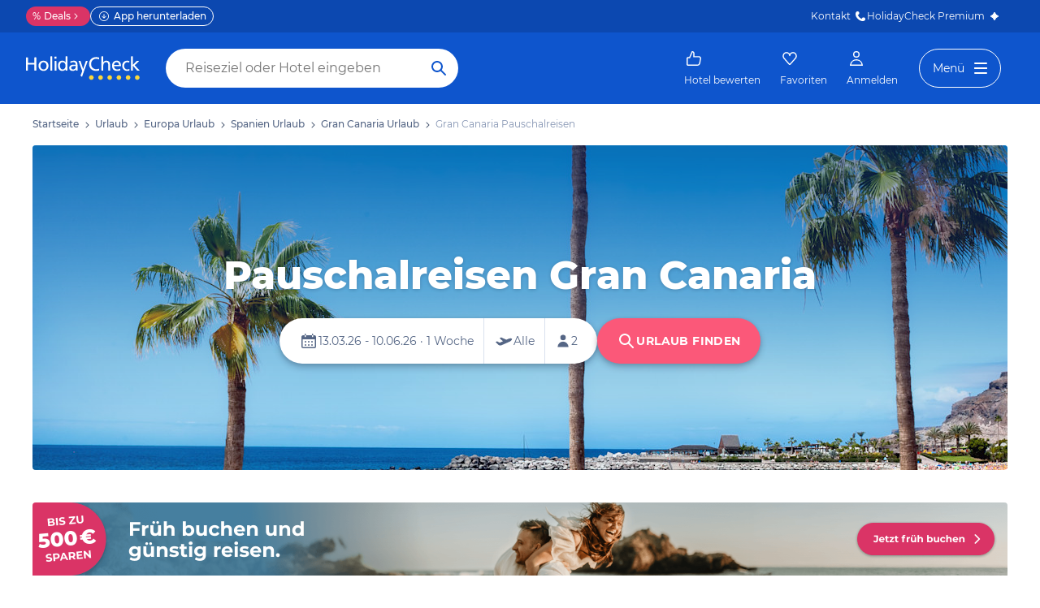

--- FILE ---
content_type: text/html; charset=utf-8
request_url: https://www.holidaycheck.de/tp/pauschalreisen-gran-canaria/6c10880a-1820-3ead-93b9-73f575436eed
body_size: 56896
content:
<!doctype html>
            <html lang="de" class="traffic ads-true">
                <head>
                    <base href="//www.holidaycheck.de/" />
                    <meta charset="utf-8" />
                    <meta name="viewport" content="width=device-width,initial-scale=1" />
                    <title data-react-helmet="true">Pauschalreisen Gran Canaria 🌴- Die günstigsten Angebote bei HolidayCheck</title> <meta data-react-helmet="true" name="description" content="Günstige Pauschalreise Gran Canaria ☀ Jetzt die besten Hotels inkl. Flug für Gran Canaria ✓Bestpreis-Garantie ✓Hotelbewertungen ✓Preisvergleich ✈ Jetzt günstig Urlaub buchen
"/><meta data-react-helmet="true" name="robots" content="index, follow"/><meta data-react-helmet="true" property="og:title" content="Pauschalreisen Gran Canaria 🌴- Die günstigsten Angebote bei HolidayCheck"/><meta data-react-helmet="true" property="og:type" content="website"/><meta data-react-helmet="true" property="og:url" content/><meta data-react-helmet="true" property="og:description" content="Günstige Pauschalreise Gran Canaria ☀ Jetzt die besten Hotels inkl. Flug für Gran Canaria ✓Bestpreis-Garantie ✓Hotelbewertungen ✓Preisvergleich ✈ Jetzt günstig Urlaub buchen
"/><meta data-react-helmet="true" property="og:locale" content="de_DE"/><meta data-react-helmet="true" property="og:site_name" content="HolidayCheck"/><meta data-react-helmet="true" name="twitter:card" content="summary_large_image"/><meta data-react-helmet="true" name="twitter:site" content="@holidaycheck"/><meta data-react-helmet="true" name="twitter:creator" content="@holidaycheck"/><meta data-react-helmet="true" name="mobile-web-app-capable" content="yes"/><meta data-react-helmet="true" name="application-name" content="HolidayCheck"/><meta data-react-helmet="true" name="apple-mobile-web-app-capable" content="yes"/><meta data-react-helmet="true" name="apple-mobile-web-app-status-bar-style" content="black-translucent"/><meta data-react-helmet="true" name="apple-mobile-web-app-title" content="HolidayCheck"/>
                    <meta name="google-play-app" content="app-id=com.holidaycheck" />
                    <meta name="apple-itunes-app" content="app-id=431838682" />
                    <meta name="p:domain_verify" content="889f2b8906b4074f1de340bc78075826" />
                    <link rel="preconnect" href="https://media-cdn.holidaycheck.com" />
                    
            <script>
                (function() {
                    const hasUbtIdCookie = document.cookie.includes('_ubtid=');
                    if (hasUbtIdCookie) {
                        return;
                    }
                    for(var BUFFER,IDX=256,HEX=[];IDX--;)HEX[IDX]=(IDX+256).toString(16).substring(1);function createUuid(){var r,X=0,E="";if(!BUFFER||256<IDX+16){for(BUFFER=Array(X=256);X--;)BUFFER[X]=256*Math.random()|0;X=IDX=0}for(;X<16;X++)r=BUFFER[IDX+X],E+=6==X?HEX[15&r|64]:8==X?HEX[63&r|128]:HEX[r],1&X&&1<X&&X<11&&(E+="-");return IDX++,E}

                    document.cookie = "_ubtid=" + createUuid() + ";max-age=1800;path=/";
                    window.__PAGE_ID__ = createUuid();
                })();
            </script>
                    <script src="https://www.holidaycheck.de/optimizely/js/1208440116.js"></script>
                    <script
                        async
                        src="https://www.holidaycheck.de/components/hc-search/latest/bundle-v2.js?tenant=ce3"
                    ></script>
                    <link rel="manifest" href="/public/assets/dist/manifest.json" />

                    
    <link rel="apple-touch-icon" sizes="57x57" href="/public/assets/img/favicons/Icon-57.png" />
    <link rel="apple-touch-icon" sizes="72x72" href="/public/assets/img/favicons/Icon-72.png" />
    <link rel="apple-touch-icon" sizes="76x76" href="/public/assets/img/favicons/Icon-76.png" />
    <link rel="apple-touch-icon" sizes="114x114" href="/public/assets/img/favicons/Icon-114.png" />
    <link rel="apple-touch-icon" sizes="120x120" href="/public/assets/img/favicons/Icon-120.png" />
    <link rel="apple-touch-icon" sizes="144x144" href="/public/assets/img/favicons/Icon-144.png" />
    <link rel="apple-touch-icon" sizes="152x152" href="/public/assets/img/favicons/Icon-152.png" />
    <link rel="apple-touch-icon" sizes="180x180" href="/public/assets/img/favicons/Icon-180.png" />
    <link rel="apple-touch-icon" href="/public/assets/img/favicons/Icon-precomposed.png" />
    <link rel="icon" type="image/png" href="/public/assets/img/favicons/favicon.png" />
 <link data-react-helmet="true" rel="canonical" href="https://www.holidaycheck.de/tp/pauschalreisen-gran-canaria/6c10880a-1820-3ead-93b9-73f575436eed"/><link data-react-helmet="true" rel="alternate" hrefLang="x-default" href="https://www.holidaycheck.de/tp/pauschalreisen-gran-canaria/6c10880a-1820-3ead-93b9-73f575436eed"/><link data-react-helmet="true" rel="alternate" hrefLang="de" href="https://www.holidaycheck.de/tp/pauschalreisen-gran-canaria/6c10880a-1820-3ead-93b9-73f575436eed"/><link data-react-helmet="true" rel="alternate" hrefLang="de-DE" href="https://www.holidaycheck.de/tp/pauschalreisen-gran-canaria/6c10880a-1820-3ead-93b9-73f575436eed"/><link data-react-helmet="true" rel="alternate" hrefLang="de-AT" href="https://www.holidaycheck.at/tp/pauschalreisen-gran-canaria/6c10880a-1820-3ead-93b9-73f575436eed"/><link data-react-helmet="true" rel="alternate" hrefLang="de-CH" href="https://www.holidaycheck.ch/tp/pauschalreisen-gran-canaria/6c10880a-1820-3ead-93b9-73f575436eed"/> <link data-chunk="topic-destination" rel="stylesheet" href="public/assets/dist/topic-destination-39bd02a55a45c5f275a8.css"> <style data-emotion="css-global animation-17uwhc7">@-webkit-keyframes animation-17uwhc7{0%{-webkit-background-position:100%;background-position:100%;}100%{-webkit-background-position:-100%;background-position:-100%;}}@keyframes animation-17uwhc7{0%{-webkit-background-position:100%;background-position:100%;}100%{-webkit-background-position:-100%;background-position:-100%;}}</style><style data-emotion="css 1embbq8 1w0p2b 1wm42mw 167r1bq 19a2p8f 1jkw428 199ir4b 3s2in1 nqd26o 10ib5jr 2juola 17zjv8m 46h4f9 bjn8wh 1rz9w1z s0otfv 9wfeyl 6hxihx 1xu06z6 1e2i0l 1570kgy 19idom 14h7dlz 1vr7vmn a02y3p 1jiawc8 i7wo2k 1ff27a7 1kv9g1g 171onha wx75r6 1tkrksg uqkeiw 1cz1tpd nihrud 10mmtdu dop32e 10am4qh 8r1epk 1mkvf4a fxdlgg 1g2ve8 1l0d7ts 1o8y4f du8ms2 mnaqka 1e3qu4d 1ueiox8 uewl2b 1fu7k15 9vz5e6 s3ed9j">.css-1embbq8{margin:0 auto;padding:0 20px;}@media (min-width: 600px){.css-1embbq8{padding:0 24px;}}@media (min-width: 1024px){.css-1embbq8{padding:0 32px;}}@media (min-width: 1280px){.css-1embbq8{padding:0 40px;width:1280px;}}@media (min-width: 1450px){.css-1embbq8{margin-left:calc(100vw - 1480px);}}@media (min-width: 1528px){.css-1embbq8{margin-left:calc(100vw - 1560px);}}@media (min-width: 1570px){.css-1embbq8{margin-left:calc(100vw - 1600px);}}@media (min-width: 1635px){.css-1embbq8{margin-left:calc(100vw - 1660px);}}@media (min-width: 1900px){.css-1embbq8{margin-left:auto;}}.css-1w0p2b{display:-webkit-box;display:-webkit-flex;display:-ms-flexbox;display:flex;list-style:none;margin:0;overflow:auto;padding:0;scrollbar-width:none;}.css-1w0p2b::-webkit-scrollbar{display:none;}.css-1wm42mw{-webkit-align-items:center;-webkit-box-align:center;-ms-flex-align:center;align-items:center;display:-webkit-box;display:-webkit-flex;display:-ms-flexbox;display:flex;-webkit-flex-shrink:0;-ms-flex-negative:0;flex-shrink:0;padding:16px 0;}.css-1wm42mw:not(:last-child)::after{background:url("data:image/svg+xml;charset=utf-8,%3Csvg xmlns=%27http://www.w3.org/2000/svg%27 width=%2724%27 height=%2724%27 fill=%27%233b4b66%27%3E%3Cpath fill-rule=%27evenodd%27 d=%27M9.293 5.293a1 1 0 0 1 1.414 0l6 6a1 1 0 0 1 0 1.414l-6 6a1 1 0 0 1-1.414-1.414L14.586 12 9.293 6.707a1 1 0 0 1 0-1.414Z%27 clip-rule=%27evenodd%27/%3E%3C/svg%3E");-webkit-background-position:center;background-position:center;-webkit-background-size:12px;background-size:12px;background-repeat:no-repeat;display:block;content:"";margin:0 4px;height:12px;width:12px;}.css-167r1bq{font-family:Montserrat,DejaVu Sans,Verdana,sans-serif,"Open Sans",sans-serif;font-size:12px;line-height:1.5;font-weight:normal;font-weight:500;background:none;border-bottom:1px solid transparent;color:#556685;cursor:pointer;display:inline-block;-webkit-text-decoration:none;text-decoration:none;}.css-167r1bq:visited{color:#556685;}.css-167r1bq:hover{color:#556685;border-color:#556685;}.css-167r1bq:active{color:#556685;}.css-167r1bq:focus{border-color:#556685;border-radius:1px;color:#556685;outline:2px solid #556685;outline-offset:4px;}.css-19a2p8f{font-family:Montserrat,DejaVu Sans,Verdana,sans-serif,"Open Sans",sans-serif;font-size:12px;line-height:1.5;font-weight:normal;color:#8494B2;-webkit-flex-shrink:0;-ms-flex-negative:0;flex-shrink:0;padding:16px 0;}.css-1jkw428{-webkit-align-items:center;-webkit-box-align:center;-ms-flex-align:center;align-items:center;border-radius:4.0px;display:-webkit-box;display:-webkit-flex;display:-ms-flexbox;display:flex;-webkit-flex-direction:column;-ms-flex-direction:column;flex-direction:column;-webkit-box-pack:center;-ms-flex-pack:center;-webkit-justify-content:center;justify-content:center;margin-bottom:40px;min-height:400px;position:relative;}@media (max-width: 749px){.css-1jkw428{background:url('//images.ctfassets.net/knd0dn3kghk7/5Cshl5qbC0SSa8ykcS28w2/3e2f29b00dd58039e3f9be09416223f8/shutterstock_253363426.jpg?w=750&h=420&fit=fill');}}@media (max-width: 999px){.css-1jkw428{background:url('//images.ctfassets.net/knd0dn3kghk7/5Cshl5qbC0SSa8ykcS28w2/3e2f29b00dd58039e3f9be09416223f8/shutterstock_253363426.jpg?w=1000&h=420&fit=fill');}}@media (min-width: 1000px){.css-1jkw428{background:url('//images.ctfassets.net/knd0dn3kghk7/5Cshl5qbC0SSa8ykcS28w2/3e2f29b00dd58039e3f9be09416223f8/shutterstock_253363426.jpg?w=1440&h=400&fit=fill');}}.css-1jkw428:before{background:linear-gradient(180deg, rgba(9, 51, 123, 0.5) 0%, rgba(9, 51, 123, 0) 100%);border-radius:4.0px;content:"";height:100%;left:0;position:absolute;top:0;width:100%;}.css-199ir4b{-webkit-align-items:center;-webkit-box-align:center;-ms-flex-align:center;align-items:center;display:-webkit-box;display:-webkit-flex;display:-ms-flexbox;display:flex;-webkit-flex-direction:column;-ms-flex-direction:column;flex-direction:column;-webkit-box-pack:center;-ms-flex-pack:center;-webkit-justify-content:center;justify-content:center;position:relative;z-index:2;}.css-3s2in1{margin:0;font-family:Montserrat,DejaVu Sans,Verdana,sans-serif,"Open Sans",sans-serif;color:#000820;font-size:40px;line-height:1.22;font-weight:800;color:#FFFFFF;text-align:center;font-size:24px;margin-bottom:24px;text-shadow:0px 1px 4px rgba(0, 8, 32, 0.2);}@media (min-width: 1024px){.css-3s2in1{font-size:40px;}}@media (min-width: 1280px){.css-3s2in1{font-size:48px;}}.css-nqd26o{border-radius:4.0px;margin-bottom:40px;min-height:54px;}.css-nqd26o .campaign-teaser{border-radius:4.0px;overflow:hidden;}.css-nqd26o .campaign-teaser-image,.css-nqd26o img{max-width:100%;}@media (min-width: 1024px){.css-nqd26o{min-height:90px;}}.css-10ib5jr{margin-bottom:40px;}.css-2juola{-webkit-align-items:flex-start;-webkit-box-align:flex-start;-ms-flex-align:flex-start;align-items:flex-start;display:-webkit-box;display:-webkit-flex;display:-ms-flexbox;display:flex;margin-bottom:16px;-webkit-flex-direction:column;-ms-flex-direction:column;flex-direction:column;}@media (min-width: 1024px){.css-2juola{-webkit-align-items:center;-webkit-box-align:center;-ms-flex-align:center;align-items:center;-webkit-box-pack:justify;-webkit-justify-content:space-between;justify-content:space-between;-webkit-flex-direction:row;-ms-flex-direction:row;flex-direction:row;}}.css-17zjv8m{margin:0;font-family:Montserrat,DejaVu Sans,Verdana,sans-serif,"Open Sans",sans-serif;color:#000820;font-size:20px;line-height:1.22;font-weight:bold;margin-bottom:12px;}@media (min-width: 1024px){.css-17zjv8m{margin:0;font-family:Montserrat,DejaVu Sans,Verdana,sans-serif,"Open Sans",sans-serif;color:#000820;font-size:24px;line-height:1.22;font-weight:bold;margin-bottom:0;}}.css-46h4f9{margin:0;font-family:Montserrat,DejaVu Sans,Verdana,sans-serif,"Open Sans",sans-serif;font-size:14px;line-height:1.5;font-weight:normal;font-weight:bold;color:#0E55CD;cursor:pointer;-webkit-text-decoration:none;text-decoration:none;}.css-bjn8wh{position:relative;}.css-1rz9w1z{display:-webkit-box;display:-webkit-flex;display:-ms-flexbox;display:flex;gap:12px;padding-bottom:2em;overflow:auto;}@media (min-width: 1024px){.css-1rz9w1z{gap:16px;}}@media (min-width: 1024px){.css-1rz9w1z{scrollbar-width:none;}.css-1rz9w1z::-webkit-scrollbar{display:none;}}.css-s0otfv{display:-webkit-box;display:-webkit-flex;display:-ms-flexbox;display:flex;-webkit-flex-direction:column;-ms-flex-direction:column;flex-direction:column;-webkit-flex-shrink:0;-ms-flex-negative:0;flex-shrink:0;width:310px;position:relative;-webkit-text-decoration:none;text-decoration:none;z-index:0;}@media (min-width: 600px){.css-s0otfv{width:256px;}}@media (min-width: 1024px){.css-s0otfv{width:309px;}}@media (min-width: 1280px){.css-s0otfv{width:389px;}}.css-9wfeyl{border-radius:4.0px;height:179px;margin-bottom:8px;width:100%;background:#D9E1EE;color:#FFFFFF;overflow:hidden;position:relative;}@media (min-width: 600px){.css-9wfeyl{height:173px;}}@media (min-width: 1024px){.css-9wfeyl{height:205px;}}@media (min-width: 1280px){.css-9wfeyl{height:258px;}}.css-6hxihx{height:100%;object-fit:cover;opacity:0;-webkit-transform:scale(1.0);-moz-transform:scale(1.0);-ms-transform:scale(1.0);transform:scale(1.0);-webkit-transition:-webkit-transform 0.4s ease-out,opacity 0.2s ease;transition:transform 0.4s ease-out,opacity 0.2s ease;width:100%;}.css-6hxihx:hover{-webkit-transform:scale(1.05);-moz-transform:scale(1.05);-ms-transform:scale(1.05);transform:scale(1.05);}.css-1xu06z6{margin:0;font-family:Montserrat,DejaVu Sans,Verdana,sans-serif,"Open Sans",sans-serif;font-size:16px;line-height:1.5;font-weight:bold;color:#000820;display:block;overflow:hidden;text-overflow:ellipsis;white-space:nowrap;}.css-1e2i0l{display:-webkit-box;display:-webkit-flex;display:-ms-flexbox;display:flex;color:#000820;}.css-1570kgy{height:16px;width:16px;}.css-19idom{margin-bottom:8px;}.css-14h7dlz{margin:0;font-family:Montserrat,DejaVu Sans,Verdana,sans-serif,"Open Sans",sans-serif;font-size:12px;line-height:1.5;font-weight:normal;color:#000820;display:block;overflow:hidden;text-overflow:ellipsis;white-space:nowrap;margin-bottom:8px;}.css-1vr7vmn{-webkit-align-items:center;-webkit-box-align:center;-ms-flex-align:center;align-items:center;display:-webkit-box;display:-webkit-flex;display:-ms-flexbox;display:flex;}.css-a02y3p{-webkit-align-items:center;-webkit-box-align:center;-ms-flex-align:center;align-items:center;background:#0E55CD;border-bottom-left-radius:4.0px;border-top-left-radius:4.0px;display:-webkit-inline-box;display:-webkit-inline-flex;display:-ms-inline-flexbox;display:inline-flex;-webkit-flex-shrink:0;-ms-flex-negative:0;flex-shrink:0;height:26px;padding:4px 6px;}.css-1jiawc8{height:18px;margin-right:4px;width:18px;}.css-i7wo2k{margin:0;font-family:Montserrat,DejaVu Sans,Verdana,sans-serif,"Open Sans",sans-serif;font-size:12px;line-height:1.5;font-weight:bold;color:#FFFFFF;line-height:1;}.css-1ff27a7{-webkit-align-items:center;-webkit-box-align:center;-ms-flex-align:center;align-items:center;border-bottom-right-radius:4.0px;border-color:#D9E1EE;border-style:solid;border-top-right-radius:4.0px;border-width:1px;border-left-width:0;box-sizing:border-box;display:-webkit-inline-box;display:-webkit-inline-flex;display:-ms-inline-flexbox;display:inline-flex;-webkit-flex-shrink:0;-ms-flex-negative:0;flex-shrink:0;height:26px;margin-right:4px;padding:4px 8px 4px 4px;}.css-1kv9g1g{width:18px;height:18px;margin-right:4px;}.css-171onha{display:-webkit-box;display:-webkit-flex;display:-ms-flexbox;display:flex;-webkit-align-items:center;-webkit-box-align:center;-ms-flex-align:center;align-items:center;gap:4px;}.css-wx75r6{margin:0;font-family:Montserrat,DejaVu Sans,Verdana,sans-serif,"Open Sans",sans-serif;font-size:12px;line-height:1.5;font-weight:bold;color:#000820;line-height:1;}.css-1tkrksg{margin:0;font-family:Montserrat,DejaVu Sans,Verdana,sans-serif,"Open Sans",sans-serif;font-size:12px;line-height:1.5;font-weight:normal;color:#000820;line-height:1;}.css-uqkeiw{margin:0;font-family:Montserrat,DejaVu Sans,Verdana,sans-serif,"Open Sans",sans-serif;font-size:12px;line-height:1.5;font-weight:normal;color:#3B4B66;line-height:1.15;}.css-1cz1tpd{position:relative;overflow:hidden;margin-top:12px;}.css-1cz1tpd::before{content:" ";position:absolute;top:0;left:0;right:0;bottom:0;z-index:1;-webkit-animation:animation-17uwhc7 2s linear infinite;animation:animation-17uwhc7 2s linear infinite;-webkit-background-size:200%;background-size:200%;background-image:linear-gradient(to left, #ffffffb3 0%, #ffffff80 10%, #ffffffb3 35%,  #ffffffb3 100%);}.css-nihrud{display:-webkit-box;display:-webkit-flex;display:-ms-flexbox;display:flex;-webkit-box-pack:justify;-webkit-justify-content:space-between;justify-content:space-between;-webkit-align-items:end;-webkit-box-align:end;-ms-flex-align:end;align-items:end;}.css-10mmtdu{display:-webkit-box;display:-webkit-flex;display:-ms-flexbox;display:flex;-webkit-flex-direction:column;-ms-flex-direction:column;flex-direction:column;-webkit-align-items:start;-webkit-box-align:start;-ms-flex-align:start;align-items:start;}.css-dop32e{border-radius:0;background-color:#9DB2D6;height:12px;width:30px;margin-bottom:4px;}.css-10am4qh{border-radius:0;background-color:#9DB2D6;height:12px;width:60px;margin-bottom:4px;}.css-8r1epk{border-radius:0;background-color:#9DB2D6;height:12px;width:80px;margin-bottom:4px;}.css-1mkvf4a{display:-webkit-box;display:-webkit-flex;display:-ms-flexbox;display:flex;-webkit-flex-direction:column;-ms-flex-direction:column;flex-direction:column;-webkit-align-items:end;-webkit-box-align:end;-ms-flex-align:end;align-items:end;}.css-fxdlgg{border-radius:0;background-color:#9DB2D6;height:20px;width:127px;margin-bottom:4px;}.css-1g2ve8{border-radius:0;background-color:#9DB2D6;height:24px;width:100px;margin-bottom:4px;}.css-1l0d7ts{border-radius:0;background-color:#9DB2D6;height:18px;width:90px;margin-bottom:4px;}.css-1o8y4f{font-family:Montserrat,DejaVu Sans,Verdana,sans-serif,"Open Sans",sans-serif;font-size:12px;line-height:1.5;font-weight:normal;font-weight:bold;-webkit-align-items:center;-webkit-box-align:center;-ms-flex-align:center;align-items:center;border-radius:4.0px;color:#FFFFFF;display:-webkit-inline-box;display:-webkit-inline-flex;display:-ms-inline-flexbox;display:inline-flex;height:26px;margin-right:4px;padding:4px 6px;line-height:1;text-transform:uppercase;background:radial-gradient(115.51% 115.51% at -0.11% 99.21%, #EBEFC4 0%, #EEEFB6 0%, #F6EE8E 0%, #FCED67 0%, #DFDF83 4.71%, #B0C8A1 29.13%, #85B7B2 53.84%, #5FAABC 72.15%, #41A2C2 88.12%, #34A0C3 100%);}.css-du8ms2{font-family:Montserrat,DejaVu Sans,Verdana,sans-serif,"Open Sans",sans-serif;font-size:12px;line-height:1.5;font-weight:normal;font-weight:bold;-webkit-align-items:center;-webkit-box-align:center;-ms-flex-align:center;align-items:center;border-radius:4.0px;color:#FFFFFF;display:-webkit-inline-box;display:-webkit-inline-flex;display:-ms-inline-flexbox;display:inline-flex;height:26px;margin-right:4px;padding:4px 6px;line-height:1;text-transform:uppercase;background:radial-gradient(100% 100% at 0% 99.21%, #FCED67 0%, #D2B84E 51.91%, #D2B84E 100%);}.css-mnaqka{-webkit-align-items:center;-webkit-box-align:center;-ms-flex-align:center;align-items:center;border-style:solid;border-width:1px;border-radius:10000.0em;cursor:pointer;display:-webkit-inline-box;display:-webkit-inline-flex;display:-ms-inline-flexbox;display:inline-flex;-webkit-box-flex:0;-webkit-flex-grow:0;-ms-flex-positive:0;flex-grow:0;-webkit-flex-shrink:0;-ms-flex-negative:0;flex-shrink:0;-webkit-box-pack:center;-ms-flex-pack:center;-webkit-justify-content:center;justify-content:center;-webkit-transition:all 0.3s ease;transition:all 0.3s ease;padding:0;background:#FFFFFF;border-color:#0E55CD;color:#0E55CD;height:48px;width:48px;border-color:transparent!important;box-shadow:0px 1px 4px rgba(0, 8, 32, 0.4);display:none;}.css-mnaqka:not(:disabled):hover{border-color:#09337B;color:#09337B;}.css-mnaqka:focus{color:#0E55CD;outline-offset:unset;}.css-mnaqka:disabled{opacity:0.3;cursor:not-allowed;}.css-mnaqka i{font-size:26px;}.css-mnaqka svg{height:24px;width:24px;}@media (min-width: 1024px){.css-mnaqka{display:-webkit-box;display:-webkit-flex;display:-ms-flexbox;display:flex;position:absolute;left:-24px;top:78.5px;}}@media (min-width: 1280px){.css-mnaqka{top:105px;}}.css-1e3qu4d{-webkit-align-items:center;-webkit-box-align:center;-ms-flex-align:center;align-items:center;border-style:solid;border-width:1px;border-radius:10000.0em;cursor:pointer;display:-webkit-inline-box;display:-webkit-inline-flex;display:-ms-inline-flexbox;display:inline-flex;-webkit-box-flex:0;-webkit-flex-grow:0;-ms-flex-positive:0;flex-grow:0;-webkit-flex-shrink:0;-ms-flex-negative:0;flex-shrink:0;-webkit-box-pack:center;-ms-flex-pack:center;-webkit-justify-content:center;justify-content:center;-webkit-transition:all 0.3s ease;transition:all 0.3s ease;padding:0;background:#FFFFFF;border-color:#0E55CD;color:#0E55CD;height:48px;width:48px;border-color:transparent!important;box-shadow:0px 1px 4px rgba(0, 8, 32, 0.4);display:none;}.css-1e3qu4d:not(:disabled):hover{border-color:#09337B;color:#09337B;}.css-1e3qu4d:focus{color:#0E55CD;outline-offset:unset;}.css-1e3qu4d:disabled{opacity:0.3;cursor:not-allowed;}.css-1e3qu4d i{font-size:26px;}.css-1e3qu4d svg{height:24px;width:24px;}@media (min-width: 1024px){.css-1e3qu4d{display:-webkit-box;display:-webkit-flex;display:-ms-flexbox;display:flex;position:absolute;right:-24px;top:78.5px;}}@media (min-width: 1280px){.css-1e3qu4d{top:105px;}}.css-1ueiox8{margin:0 auto;margin-bottom:56px;}@media (min-width: 1024px){.css-1ueiox8{max-width:632px;}}@media (min-width: 1280px){.css-1ueiox8{max-width:792px;}}.css-1ueiox8 p{margin:0;font-family:PT Sans,DejaVu Sans,Verdana,sans-serif,"Open Sans",sans-serif;color:#000820;font-size:16px;line-height:1.5;line-height:1.5;margin-bottom:8px;word-break:break-word;}.css-1ueiox8 a{background:none;border-bottom:1px solid transparent;color:#0E55CD;cursor:pointer;display:inline-block;-webkit-text-decoration:none;text-decoration:none;border-color:#CFE0FB;}.css-1ueiox8 a:visited{color:#0E55CD;}.css-1ueiox8 a:hover{color:#0E55CD;border-color:#0E55CD;}.css-1ueiox8 a:active{color:#0E55CD;}.css-1ueiox8 a:focus{border-color:#0E55CD;border-radius:1px;color:#0E55CD;outline:2px solid #0E55CD;outline-offset:4px;}.css-1ueiox8 h1,.css-1ueiox8 h2,.css-1ueiox8 h3,.css-1ueiox8 h4,.css-1ueiox8 h5,.css-1ueiox8 h6{margin:0;font-family:Montserrat,DejaVu Sans,Verdana,sans-serif,"Open Sans",sans-serif;color:#000820;font-size:32px;line-height:1.22;font-weight:800;font-size:20px;margin-bottom:16px;margin-top:32px;}.css-1ueiox8 ul,.css-1ueiox8 ol{margin:0;font-family:PT Sans,DejaVu Sans,Verdana,sans-serif,"Open Sans",sans-serif;color:#000820;font-size:16px;line-height:1.5;line-height:1.5;margin-bottom:16px;padding-left:20px;}.css-uewl2b{margin-bottom:20px;}.css-1fu7k15{margin:0;font-family:Montserrat,DejaVu Sans,Verdana,sans-serif,"Open Sans",sans-serif;color:#000820;font-size:24px;line-height:1.22;font-weight:800;}.css-9vz5e6{list-style:none;margin-top:12px;padding:0;}@media (min-width: 600px){.css-9vz5e6{-webkit-columns:2;columns:2;}}@media (min-width: 1024px){.css-9vz5e6{-webkit-columns:4;columns:4;}}.css-s3ed9j{font-family:Montserrat,DejaVu Sans,Verdana,sans-serif,"Open Sans",sans-serif;font-size:12px;line-height:1.5;font-weight:500;background:none;border-bottom:1px solid transparent;color:#000820;cursor:pointer;display:inline-block;-webkit-text-decoration:none;text-decoration:none;}.css-s3ed9j:visited{color:#000820;}.css-s3ed9j:hover{color:#000820;border-color:#000820;}.css-s3ed9j:active{color:#000820;}.css-s3ed9j:focus{border-color:#000820;border-radius:1px;color:#000820;outline:2px solid #000820;outline-offset:4px;}</style> <link rel="stylesheet" href="https://www.holidaycheck.de/ads.css?tenant=ce3"/>
                    <script>window.ENV = 'prod';</script> <script>
(function(w,d,s,l,i){
  var gtmURL = 'https://ats.holidaycheck.de';

w[l]=w[l]||[];w[l].push({'gtm.start':
new Date().getTime(),event:'gtm.js'});var f=d.getElementsByTagName(s)[0],
j=d.createElement(s),dl=l!='dataLayer'?'&l='+l:'';j.async=true;j.src=
gtmURL+'/gtm.js?id='+i+dl;f.parentNode.insertBefore(j,f);
})(window,document,'script','dataLayer','GTM-MLSH73');
</script>  <script>
        window.addEventListener('metaTagSystemCmpConsentAvailable', function () {
            if (!SDG.cmd) {
                SDG.cmd = [];
            }

            SDG.cmd.push(() => {
                if (SDG.Publisher.getCustomVendorConsent('New Relic, Inc.')) {
                    var script = document.createElement('script');
                    script.type = 'text/javascript';
                    script.src = 'public/assets/newrelic.js?cacheBuster=master.0a46271450548fa5e2d08e58bfc433e7b63765bc';
                    script.async = true;
                    script.addEventListener('load', function () {
                        newrelic.addRelease('hc-react-web', 'master.0a46271450548fa5e2d08e58bfc433e7b63765bc');
                        newrelic.setApplicationVersion('master.0a46271450548fa5e2d08e58bfc433e7b63765bc');
                        newrelic.setCustomAttribute('pageName', 'topic-destination');
                        newrelic.setErrorHandler(function (err) {
                            return err.message === 'ResizeObserver loop limit exceeded';
                        });
                    });
                    document.head.appendChild(script);
                }
            });
        });
    </script> <script src="https://www.holidaycheck.de/ads.js?tenant=ce3"></script>
                </head>
                <body>
                    <div id="root"><div id="hc-header-ssi-container">

<!-- Sourcepoint -->
    <script>
      
  if(typeof window.__sourcepointUtils__ === "undefined") {

    window.__sourcepointUtils__ = {};
    window.__sourcepointUtils__.isVendorInConsentedVendors = function(consentedVendors, vendorId) {
      return consentedVendors.map(function(vendor){return vendor._id;}).filter(function(id) { return id === vendorId; }).length > 0;
    };

    window.__sourcepointUtils__.checkConsentOnEventListener = function(vendorId, consentedAction) {
      window.__tcfapi('addEventListener', 2, function(tcEvent) {
        console.log("sourcepoint event", tcEvent);
        if (tcEvent.eventStatus === 'tcloaded' || tcEvent.eventStatus === 'useractioncomplete') {
          window.__tcfapi('getCustomVendorConsents', 2, function(tcData) {
            if (window.__sourcepointUtils.__isVendorInConsentedVendors(tcData.consentedVendors, vendorId)) {
              consentedAction();
            };
          });
        };
      });
    };


    window.__sourcepointUtils__.hasUserConsentedToVendor = function(
      vendorId,
      consentedAction,
      timesTried
    ) {
      var innerTimesTried = timesTried || 0;
      if (typeof window !== "undefined" && innerTimesTried < 3) {
        if (typeof window.__tcfapi !== "undefined") {
          window.__tcfapi('getCustomVendorConsents', 2, function(tcData, success) {
            if (success) {
              if (window.__sourcepointUtils__.isVendorInConsentedVendors(tcData.consentedVendors, vendorId)) {
                consentedAction();
                return true;
              };
            } else {
              return window.__sourcepointUtils__.checkConsentOnEventListener(vendorId, consentedAction);
            };
          });
        } else {
          setTimeout(function() {
            window.__sourcepointUtils__.hasUserConsentedToVendor(vendorId, consentedAction, innerTimesTried + 1);
          }, 300);
        };
      };
      return false;
    };
  };

    </script>
<!-- /Sourcepoint -->

<link rel="stylesheet" type="text/css" href="https://www.holidaycheck.de/fragment/hc-header/dist/header.5c4bd42c6d7221d674d3.css">
<div id="hc-header-container" class="hc-header-full   bp-1024 bp-988 bp-600 bp-320">
  <div id="hc-header-skeleton"><div class="mainContainer_1N-H-LI"><style>#hc-header{display:none}#hc-header-skeleton{display:block}.mainContainer_1N-H-LI{position:relative;z-index:10}.navbar_15Eu7F9,.navbarFill_3YpCz9q{background-color:#0e55cd}.navbar_15Eu7F9{height:64px;margin:0 auto}@media screen and (min-width:988px){#hc-header-container.bp-988 .navbar_15Eu7F9{height:88px}}#hc-header-container.background-transparent .navbar_15Eu7F9,#hc-header-container.background-transparent .navbarFill_3YpCz9q{background-color:transparent}#hc-header-container.background-club .navbarFill_3YpCz9q{background:-webkit-gradient(linear,left top, right top,from(#fc8281),color-stop(50%, #e179d3),to(#5c2a86));background:linear-gradient(90deg,#fc8281,#e179d3 50%,#5c2a86)}#hc-header-container.background-club .navbar_15Eu7F9{background-color:transparent}</style><div class="navbarFill_3YpCz9q"><div style="max-width: 1264px;" class="navbar_15Eu7F9"></div></div></div></div>
  <div id="hc-header"><div><link href="https://www.holidaycheck.de/assets/font/userflow.css" rel="stylesheet" type="text/css" /><div id="hc-header-topmenu" class="topMenuLayer_31GxhDb topMenuLayer-fill-container_1yqKF7i topMenuLayer-allow-transparency_3qPrc0v"><div style="max-width: 1264px;" class="container_2G9scvW mainLeft_2iJaMZe"><div class="contact_1yYC-6t"><div class="clickarea_3Trzq-r"><a class="button_39ejJzs deals_2TQ5jck" href="https://www.holidaycheck.de/deals"><span class="symbols_52sxCvE">%</span>Deals<img class="symbols_52sxCvE" src="[data-uri]" alt width="12" height="12" /></a><a class="button_39ejJzs appDownload_N5bkahX" href="https://www.holidaycheck.de/components/apps/stores.html?source=web&amp;medium=top-bar&amp;term=download"><img class="appDownloadIcon_1kJbZnd" src="[data-uri]" alt width="16" height="16" /><span class="appDownloadText_3IUocnA">App herunterladen</span><span class="appDownloadTextMobile_22X6XqH">App öffnen</span></a></div><div class="linksContainer_3oUtzEb"><a href="https://www.holidaycheck.de/kontakt" target="_blank">Kontakt<img class src="https://www.holidaycheck.de/wds/icons/2.10.2/onDark/phone.svg" alt width="16" height="16" /></a><a href="https://www.holidaycheck.de/premium"><span class="premiumHolidayCheckText_20g8M_B">HolidayCheck </span>Premium<img class src="[data-uri]" alt width="16" height="16" /></a></div></div></div></div><div class="navFill_2w7leBL"><div style="max-width: 1264px;" class="mainLeft_3Mesath"><div class="nav_1lsEn8J"><div class="logoNSearch_1phXWrm"><a target="_parent" class="logoLink_214kyUh" aria-label="Zurück zur HolidayCheck Homepage" href="https://www.holidaycheck.de/"><img class="logo_3wAWNtu" src="[data-uri]" alt width="112" height="24" /></a><form class="container_PdfaJrc" action="/search-result/" target="_blank"><input name="q" type="text" class="field_3zustJ1" placeholder="Reiseziel oder Hotel eingeben" autocomplete="off" autocorrect="off" aria-label="Such Anfrage" /><button class="btn_12hRgx4" type="submit" aria-label="Such Anfrage absenden"><img class src="[data-uri]" alt width="24" height="24" /></button></form></div><div class="actions_2WJ6MIL"><div class="actions_2WJ6MIL" data-testid="action-buttons"><button target="_parent" class="container_23R9BWt buttonStyle_qtLxYAf" data-testid="hotel-action" tabIndex="0" href="https://www.holidaycheck.de/wcf" role="link"><div><img class="icon_LtDBhfx" src="[data-uri]" alt width="24" height="24" /><img class="hover_3ywkCWC" src="[data-uri]" alt width="24" height="24" /></div><span class="children_2TI_3YE">Hotel bewerten</span></button><button target="_parent" class="container_23R9BWt buttonStyle_qtLxYAf" data-testid="favourites-action" tabIndex="0" href="https://www.holidaycheck.de/favoriten" role="link"><div><img class="icon_LtDBhfx" src="[data-uri]" alt width="24" height="24" /><img class="hover_3ywkCWC" src="[data-uri]" alt width="24" height="24" /></div><span class="children_2TI_3YE">Favoriten</span></button><a href="https://www.holidaycheck.de/search-result/?q=" class="searchBtn_17v4SwV"><img class src="[data-uri]" alt width="24" height="24" /></a><a class="mobileSearchButton_3sjzqxl" href="https://www.holidaycheck.de/search-result/?q="><span class="mobileSearchText_1kjwmwx">Hotel, Reiseziel</span><img class src="[data-uri]" alt width="20" height="20" /></a><span action="mainElementClicked" label="anmelden" data-testid="log-in-button" class="button_3JySRvL" aria-label="Anmelden" role="link" tabIndex="0"><img class src="[data-uri]" alt width="24" height="24" /></span></div><a target="_parent" class="burger_13w30oT" data-testid="burgerMenu" aria-labelledby="menu-button" href="https://www.holidaycheck.de/navigation"><img class src="[data-uri]" alt width="24" height="24" /></a><div class="menuButton_11AVi3- visibleHc_H0PNwca"><a target="_parent" class="menuBtn_TEwmH05" data-testid="burgerButton" id="menu-button" href="https://www.holidaycheck.de/navigation"><span>Menü</span><div class="burger_1kA9qtT"><span class="burgerBtn1_231hoJg"></span><span class="burgerBtn2_24SntCh"></span></div></a><div data-testid="dropdownModal" style="top: calc(100% + -8px);" class="container_2kZBVfN aligned-center_4LnyDZ9 ssrNav_2OEOXVf responsiveModal_2hGYWQL"><nav class="menuNav_Qcp1QJM"><div><div class="megaMenuContainer_3Wu-upG"><div class="section_3Fy4Vx5"><h3 class="title_ZH3BGqn">Urlaub Buchen</h3><ul class="linkList_MRDizBb"><li><a target="_parent" class="link_2gyTcRe" href="https://www.holidaycheck.de/last-minute">% Last Minute</a></li><li><a target="_parent" class="link_2gyTcRe" href="https://www.holidaycheck.de/pauschalreisen">Pauschalreisen</a></li><li><a target="_parent" class="link_2gyTcRe" href="https://www.holidaycheck.de/fruehbucher">Frühbucher</a></li><li><a target="_parent" class="link_2gyTcRe" href="https://www.holidaycheck.de/urlaub/all-inclusive">All Inclusive</a></li><li><a target="_parent" class="link_2gyTcRe" href="https://www.holidaycheck.de/familienurlaub">Familienurlaub</a></li><li><a target="_parent" class="link_2gyTcRe" href="https://www.holidaycheck.de/wellnessurlaub">Wellnessurlaub</a></li><li><a target="_parent" class="link_2gyTcRe" href="https://www.holidaycheck.de/urlaub/kurzurlaub">Kurzurlaub</a></li><li><a target="_parent" class="link_2gyTcRe" rel="nofollow" href="https://skireisen.holidaycheck.de">Skiurlaub</a></li><li><a target="_parent" class="link_2gyTcRe" rel="nofollow" href="https://holidaycheck.journaway.com/de/suche">Rundreisen</a></li><li><a target="_parent" class="link_2gyTcRe" rel="nofollow" href="https://www.ameropa.de/reiseangebote/client/720700?railPackage=1">Bahnreisen</a></li><li><a target="_parent" class="cta_X9yvex9" href="https://www.holidaycheck.de/urlaub">Alle Urlaubsangebote</a></li></ul></div><div class="section_3Fy4Vx5"><h3 class="title_ZH3BGqn">Hotels &amp; Mehr</h3><ul class="linkList_MRDizBb"><li><a target="_parent" class="link_2gyTcRe" href="https://www.holidaycheck.de/holidaycheck-award">Award Hotels</a></li><li><a target="_parent" class="link_2gyTcRe" href="https://www.ferienwohnung.holiday-check.de/">Ferienwohnungen</a></li><li><a target="_parent" class="link_2gyTcRe" href="https://www.holidaycheck.de/urlaub/staedtereisen">Städtereisen</a></li><li><a target="_parent" class="link_2gyTcRe" href="https://www.holidaycheck.de/kinderhotels">Kinderhotels</a></li><li><a target="_parent" class="link_2gyTcRe" href="https://www.holidaycheck.de/erwachsenenhotels">Erwachsenenhotels</a></li><li><a target="_parent" class="link_2gyTcRe" href="https://www.holidaycheck.de/romantische-hotels">Romantische Hotels</a></li><li><a target="_parent" class="cta_X9yvex9" href="https://www.holidaycheck.de/hotels">Alle Hotels</a></li></ul></div><div class="section_3Fy4Vx5"><h3 class="title_ZH3BGqn">Inspiration</h3><ul class="linkList_MRDizBb"><li><a target="_parent" class="link_2gyTcRe" href="https://www.holidaycheck.de/sommerurlaub">Sommerurlaub 2025</a></li><li><a target="_parent" class="link_2gyTcRe" href="https://www.holidaycheck.de/urlaub/tuerkei">Türkei Urlaub</a></li><li><a target="_parent" class="link_2gyTcRe" href="https://www.holidaycheck.de/urlaub/griechenland">Griechenland Urlaub</a></li><li><a target="_parent" class="link_2gyTcRe" href="https://www.holidaycheck.de/urlaub/spanien/balearen/mallorca">Mallorca Urlaub</a></li><li><a target="_parent" class="link_2gyTcRe" href="https://www.holidaycheck.de/urlaub/vereinigte-arabische-emirate/dubai">Dubai Urlaub</a></li><li><a target="_parent" class="link_2gyTcRe" href="https://www.holidaycheck.de/urlaub/kroatien">Kroatien Urlaub</a></li><li><a target="_parent" class="link_2gyTcRe" href="https://www.holidaycheck.de/urlaub/deutschland">Deutschland Urlaub</a></li><li><a target="_parent" class="link_2gyTcRe" href="https://www.holidaycheck.de/videos">Videos</a></li><li><a target="_parent" class="cta_X9yvex9" href="https://www.holidaycheck.de/magazin">HolidayCheck Magazin</a></li></ul></div><div class="section_3Fy4Vx5"><h3 class="title_ZH3BGqn">Reiseinformationen</h3><ul class="linkList_MRDizBb"><li><a target="_parent" class="link_2gyTcRe" href="https://www.holidaycheck.de/magazin/urlaubstipps">Urlaubstipps</a></li><li><a target="_parent" class="link_2gyTcRe" href="https://www.holidaycheck.de/magazin/ratgeber">Ratgeber</a></li><li><a target="_parent" class="link_2gyTcRe" href="https://www.holidaycheck.de/mietwagen/wissen">Mietwagen Wissen</a></li><li><a target="_parent" class="link_2gyTcRe" href="https://www.holidaycheck.de/foren/laenderforen-europa-2/tuerkei-37">Türkei Forum</a></li><li><a target="_parent" class="link_2gyTcRe" href="https://www.holidaycheck.de/foren/laenderforen-afrika-14/aegypten-48">Ägypten Forum</a></li><li><a target="_parent" class="link_2gyTcRe" href="https://www.holidaycheck.de/foren/allgemeines-forum-alles-rund-ums-reisen-und-mehr-1/airlines-42">Airlines Forum</a></li><li><a target="_parent" class="link_2gyTcRe" href="https://www.holidaycheck.de/foren/laenderforen-europa-2/spanien-16/balearen-17/mallorca-83">Mallorca Forum</a></li><li><a target="_parent" class="link_2gyTcRe" href="https://www.holidaycheck.de/foren/laenderforen-europa-2/griechenland-21">Griechenland Forum</a></li><li><a target="_parent" class="cta_X9yvex9" href="https://www.holidaycheck.de/foren/">Alle Foren</a></li></ul></div><div class="section_3Fy4Vx5"><h3 class="title_ZH3BGqn">Reise Service</h3><ul class="linkList_MRDizBb"><li><a target="_parent" class="link_2gyTcRe" href="https://www.holidaycheck.de/mhc/meine-buchungen">Meine Buchungen</a></li><li><a target="_parent" class="link_2gyTcRe" href="https://www.holidaycheck.de/premium">HolidayCheck Premium</a></li><li><a target="_parent" class="link_2gyTcRe" href="https://www.holidaycheck.de/mietwagen/">Mietwagen Buchen</a></li><li><a target="_parent" class="link_2gyTcRe" href="https://www.holidaycheck.de/whr/hotelbewertungen">Hotelbewertungen</a></li><li><a target="_parent" class="link_2gyTcRe" href="https://www.holidaycheck.de/glaubwuerdigkeit-hotelbewertungen ">Über Bewertungen</a></li><li><a target="_parent" class="link_2gyTcRe" href="https://www.holidaycheck.de/hilfe/">Fragen &amp; Antworten</a></li><li><a target="_parent" class="link_2gyTcRe" href="https://shop.holidaycheck.de">Reisegutschein kaufen</a></li><li><a target="_parent" class="link_2gyTcRe" href="https://marketing.holidaycheck.com/">Für Partner</a></li><li><a target="_parent" class="cta_X9yvex9" href="https://www.holidaycheck.de/connect">In Kontakt bleiben</a></li></ul></div></div><div class="sitemapLinkContainer_1NI1wiz"><div class="phoneNumberContainer_z0mzCgE"><div><img src="[data-uri]" alt loading="lazy" /></div><div>Brauchst du Hilfe beim Buchen? <strong>089 143 79 143</strong><div class="faqLink_2U_KvK8">Fragen zu einer bestehenden Buchung? So erreichst du uns: <a href="https://www.holidaycheck.de/kontakt">Kontaktseite</a></div></div></div><a class="sitemapLink_eiVmfFW" href="https://www.holidaycheck.de/navigation">Alle Kategorien</a></div></div></nav></div></div></div></div></div></div></div></div>
  <script>
    var hcHeader = {};
    window.hcHeader = hcHeader;
    hcHeader.__STATE__={"displayActions":true,"displayLinks":true,"displaySearch":true,"displayButtons":true,"displayPhoneNumber":true,"baseHost":"https://www.holidaycheck.de","baseUrl":"/fragment/hc-header","clientSvc":{"contentQueryV2Url":"/svc/content-query-v2","apiFavouritesSvcUrl":"/svc/api-favourites","apiFavoritesSvcUrl":"/svc/favorites/v1","apiSearchSvcUrl":"/svc/search-mixer","numOfDesktopMegaMenuSections":5},"currentBreakpoint":320,"fillContainer":true,"idTokenPayload":null,"profile":null,"locale":"de-DE","hideTopMenu":false,"tld":"de","maxWidth":1264,"megaMenuData":{"sections":[{"title":"Urlaub Buchen","items":[{"label":"% Last Minute","url":"https://www.holidaycheck.de/last-minute"},{"label":"Pauschalreisen","url":"https://www.holidaycheck.de/pauschalreisen"},{"label":"Frühbucher","url":"https://www.holidaycheck.de/fruehbucher"},{"label":"All Inclusive","url":"https://www.holidaycheck.de/urlaub/all-inclusive"},{"label":"Familienurlaub","url":"https://www.holidaycheck.de/familienurlaub"},{"label":"Wellnessurlaub","url":"https://www.holidaycheck.de/wellnessurlaub"},{"label":"Kurzurlaub","url":"https://www.holidaycheck.de/urlaub/kurzurlaub"},{"label":"Skiurlaub","url":"https://skireisen.holidaycheck.de"},{"label":"Rundreisen","url":"https://holidaycheck.journaway.com/de/suche"},{"label":"Bahnreisen","url":"https://www.ameropa.de/reiseangebote/client/720700?railPackage=1"}],"categoryLinkLabel":"Alle Urlaubsangebote","categoryLinkUrl":"https://www.holidaycheck.de/urlaub"},{"title":"Hotels & Mehr","items":[{"label":"Award Hotels","url":"https://www.holidaycheck.de/holidaycheck-award"},{"label":"Ferienwohnungen","url":"https://www.ferienwohnung.holiday-check.de/"},{"label":"Städtereisen","url":"https://www.holidaycheck.de/urlaub/staedtereisen"},{"label":"Kinderhotels","url":"https://www.holidaycheck.de/kinderhotels"},{"label":"Erwachsenenhotels","url":"https://www.holidaycheck.de/erwachsenenhotels"},{"label":"Romantische Hotels","url":"https://www.holidaycheck.de/romantische-hotels"}],"categoryLinkLabel":"Alle Hotels","categoryLinkUrl":"https://www.holidaycheck.de/hotels"},{"title":"Inspiration","items":[{"label":"Sommerurlaub 2025","url":"https://www.holidaycheck.de/sommerurlaub"},{"label":"Türkei Urlaub","url":"https://www.holidaycheck.de/urlaub/tuerkei"},{"label":"Griechenland Urlaub","url":"https://www.holidaycheck.de/urlaub/griechenland"},{"label":"Mallorca Urlaub","url":"https://www.holidaycheck.de/urlaub/spanien/balearen/mallorca"},{"label":"Dubai Urlaub","url":"https://www.holidaycheck.de/urlaub/vereinigte-arabische-emirate/dubai"},{"label":"Kroatien Urlaub","url":"https://www.holidaycheck.de/urlaub/kroatien"},{"label":"Deutschland Urlaub","url":"https://www.holidaycheck.de/urlaub/deutschland"},{"label":"Videos","url":"https://www.holidaycheck.de/videos"}],"categoryLinkLabel":"HolidayCheck Magazin","categoryLinkUrl":"https://www.holidaycheck.de/magazin"},{"title":"Reiseinformationen","items":[{"label":"Urlaubstipps","url":"https://www.holidaycheck.de/magazin/urlaubstipps"},{"label":"Ratgeber","url":"https://www.holidaycheck.de/magazin/ratgeber"},{"label":"Mietwagen Wissen","url":"https://www.holidaycheck.de/mietwagen/wissen"},{"label":"Türkei Forum","url":"https://www.holidaycheck.de/foren/laenderforen-europa-2/tuerkei-37"},{"label":"Ägypten Forum","url":"https://www.holidaycheck.de/foren/laenderforen-afrika-14/aegypten-48"},{"label":"Airlines Forum","url":"https://www.holidaycheck.de/foren/allgemeines-forum-alles-rund-ums-reisen-und-mehr-1/airlines-42"},{"label":"Mallorca Forum","url":"https://www.holidaycheck.de/foren/laenderforen-europa-2/spanien-16/balearen-17/mallorca-83"},{"label":"Griechenland Forum","url":"https://www.holidaycheck.de/foren/laenderforen-europa-2/griechenland-21"}],"categoryLinkLabel":"Alle Foren","categoryLinkUrl":"https://www.holidaycheck.de/foren/"},{"title":"Reise Service","items":[{"label":"Meine Buchungen","url":"https://www.holidaycheck.de/mhc/meine-buchungen"},{"label":"HolidayCheck Premium","url":"https://www.holidaycheck.de/premium"},{"label":"Mietwagen Buchen","url":"https://www.holidaycheck.de/mietwagen/"},{"label":"Hotelbewertungen","url":"https://www.holidaycheck.de/whr/hotelbewertungen"},{"label":"Über Bewertungen","url":"https://www.holidaycheck.de/glaubwuerdigkeit-hotelbewertungen "},{"label":"Fragen & Antworten","url":"https://www.holidaycheck.de/hilfe/"},{"label":"Reisegutschein kaufen","url":"https://shop.holidaycheck.de"},{"label":"Für Partner","url":"https://marketing.holidaycheck.com/"}],"categoryLinkLabel":"In Kontakt bleiben","categoryLinkUrl":"https://www.holidaycheck.de/connect"}]},"searchSuggestions":[],"clientRenderOnStart":true,"showMobileLogin":true,"alignment":"left","currentLocation":"","pageName":"/","version":"full","tenant":""}

    hcHeader.mountEventName = 'hc-header:mount';
    hcHeader.initialMountEventListener = function() {
      hcHeader.__STATE__.clientRenderOnStart = true;
      window.removeEventListener(hcHeader.mountEventName, hcHeader.initialMountEventListener);
    }
    window.addEventListener(hcHeader.mountEventName, hcHeader.initialMountEventListener);
  </script>
  
<script>
  (function() {
    const hasUbtIdCookie = document.cookie.includes('_ubtid=');
    if (hasUbtIdCookie) {
      return;
    }
    for(var BUFFER,IDX=256,HEX=[];IDX--;)HEX[IDX]=(IDX+256).toString(16).substring(1);function createUuid(){var r,X=0,E="";if(!BUFFER||256<IDX+16){for(BUFFER=Array(X=256);X--;)BUFFER[X]=256*Math.random()|0;X=IDX=0}for(;X<16;X++)r=BUFFER[IDX+X],E+=6==X?HEX[15&r|64]:8==X?HEX[63&r|128]:HEX[r],1&X&&1<X&&X<11&&(E+="-");return IDX++,E}

    document.cookie = "_ubtid=" + createUuid() + ";max-age=1800;path=/";
  })();
  </script>

  
  <script>
    (function () {
      const now = new Date();
      const expirationTimeInDays = 14;
      const expirationThreshold = expirationTimeInDays * 24 * 60 * 60 * 1000;
      const lastVisitStorageKey = 'hc_last_visit';
      const keysToRemove = ['hc_storage_offers', 'hc-last-search', lastVisitStorageKey];
      const lastVisit = localStorage.getItem(lastVisitStorageKey);

      const expirationDateFromRelease = new Date(2024, 9, 17).getTime() + expirationThreshold;

      const isExpired = now.getTime() - parseInt(lastVisit, 10) > expirationThreshold;
      const isPastReleaseDate = !lastVisit && now.getTime() > expirationDateFromRelease;

      if (isExpired || isPastReleaseDate) {
        keysToRemove.forEach((key) => localStorage.removeItem(key));
      }

      localStorage.setItem(lastVisitStorageKey, now.getTime().toString());
    })();
  </script>

  <script src="https://www.holidaycheck.de/svc/polyfill/v3/polyfill.min.js?flags=gated&features=Object.assign%2CArray.prototype.find%2CPromise%2CArray.isArray%2Cnavigator.sendBeacon%2Cfetch%2CString.prototype.startsWith}"></script>
  <script src="https://www.holidaycheck.de/components/ubt/ubt.js" defer></script>  
  <script src="https://www.holidaycheck.de/svc/login/login.js" defer></script>
  <script src="https://www.holidaycheck.de/fragment/hc-header/dist/header.3d0656cd1e810c2f24cf.js" async defer></script>
  <script>
    /*! loadCSS rel=preload polyfill. [c]2017 Filament Group, Inc. MIT License */
    !function(n){"use strict";n.loadCSS||(n.loadCSS=function(){});var o=loadCSS.relpreload={};if(o.support=function(){var e;try{e=n.document.createElement("link").relList.supports("preload")}catch(t){e=!1}return function(){return e}}(),o.bindMediaToggle=function(t){var e=t.media||"all";function a(){t.addEventListener?t.removeEventListener("load",a):t.attachEvent&&t.detachEvent("onload",a),t.setAttribute("onload",null),t.media=e}t.addEventListener?t.addEventListener("load",a):t.attachEvent&&t.attachEvent("onload",a),setTimeout(function(){t.rel="stylesheet",t.media="only x"}),setTimeout(a,3e3)},o.poly=function(){if(!o.support())for(var t=n.document.getElementsByTagName("link"),e=0;e<t.length;e++){var a=t[e];"preload"!==a.rel||"style"!==a.getAttribute("as")||a.getAttribute("data-loadcss")||(a.setAttribute("data-loadcss",!0),o.bindMediaToggle(a))}},!o.support()){o.poly();var t=n.setInterval(o.poly,500);n.addEventListener?n.addEventListener("load",function(){o.poly(),n.clearInterval(t)}):n.attachEvent&&n.attachEvent("onload",function(){o.poly(),n.clearInterval(t)})}"undefined"!=typeof exports?exports.loadCSS=loadCSS:n.loadCSS=loadCSS}("undefined"!=typeof global?global:this)
  </script>
</div>
</div><div class="css-1embbq8"><script type="application/ld+json">{"@context":"https://schema.org","@type":"BreadcrumbList","itemListElement":[{"@type":"ListItem","position":1,"item":{"@id":"/","name":"Startseite"}},{"@type":"ListItem","position":2,"item":{"@id":"/urlaub","name":"Urlaub"}},{"@type":"ListItem","position":3,"item":{"@id":"/urlaub/europa","name":"Europa Urlaub"}},{"@type":"ListItem","position":4,"item":{"@id":"/urlaub/spanien","name":"Spanien Urlaub"}},{"@type":"ListItem","position":5,"item":{"@id":"/urlaub/spanien/kanaren/gran-canaria","name":"Gran Canaria Urlaub"}},{"@type":"ListItem","position":6,"item":{"name":"Gran Canaria Pauschalreisen"}}]}</script><nav aria-label="Breadcrumb"><ol class="css-1w0p2b"><li class="css-1wm42mw"><a href="/" class="css-167r1bq">Startseite</a></li><li class="css-1wm42mw"><a href="/urlaub" class="css-167r1bq">Urlaub</a></li><li class="css-1wm42mw"><a href="/urlaub/europa" class="css-167r1bq">Europa Urlaub</a></li><li class="css-1wm42mw"><a href="/urlaub/spanien" class="css-167r1bq">Spanien Urlaub</a></li><li class="css-1wm42mw"><a href="/urlaub/spanien/kanaren/gran-canaria" class="css-167r1bq">Gran Canaria Urlaub</a></li><li aria-current="page" class="css-19a2p8f">Gran Canaria Pauschalreisen</li></ol></nav><script src="/components/hc-search/latest/bundle-v2.js" async="" defer=""></script><div class="css-1jkw428"><div class="css-199ir4b"><h1 class="css-3s2in1">Pauschalreisen Gran Canaria</h1><hc-search travelkind="package" hidesearchbar="true" defaultresult="{&quot;id&quot;:&quot;6c10880a-1820-3ead-93b9-73f575436eed&quot;,&quot;displayName&quot;:&quot;Gran Canaria&quot;,&quot;originalName&quot;:&quot;Gran Canaria&quot;,&quot;link&quot;:&quot;/dh/hotels-gran-canaria/6c10880a-1820-3ead-93b9-73f575436eed&quot;}"></hc-search></div></div><div class="css-nqd26o"><div class="campaign-teaser"><a class="campaign-teaser-link" href="/ah?mcampaign=fruehbucher&amp;hc_int=Promo-RET_Fruehbucher-RET_2026_KW03_Region_Banner" target="_blank"><div class="campaign-teaser-image"><picture class="picture" itemscope="" itemType="http://schema.org/ImageObject"><source srcSet="https://media-cdn.holidaycheck.com/image/upload/v1768839052/campaigns/Region_Banner/Fruehbucher-RET_2026_KW03/Region_Banner_Desktop-1200x90_2x.png" media="(min-width: 1000px)"/><source srcSet="https://media-cdn.holidaycheck.com/image/upload/v1768839051/campaigns/Region_Banner/Fruehbucher-RET_2026_KW03/Region_Banner_Tablet-728x90_2x.png" media="(min-width: 750px)"/><source srcSet="https://media-cdn.holidaycheck.com/image/upload/v1768839054/campaigns/Region_Banner/Fruehbucher-RET_2026_KW03/Region_Banner_Mobile-640x100_2x.png"/><img src="https://media-cdn.holidaycheck.com/image/upload/v1768839052/campaigns/Region_Banner/Fruehbucher-RET_2026_KW03/Region_Banner_Desktop-1200x90_2x.png" alt="Früh buchen, viel sparen: Urlaubs-Deals für 2026" itemProp="contentUrl" fetchpriority="high"/></picture></div></a></div></div><div class="css-10ib5jr"><div class="css-2juola"><h2 class="css-17zjv8m">Pauschalreisen Gran Canaria</h2><a target="_top" href="/dh/hotels-gran-canaria/6c10880a-1820-3ead-93b9-73f575436eed?availability=1&amp;departuredate=2026-03-13&amp;duration=7&amp;minrecommendation=70&amp;returndate=2026-06-10&amp;rooms=a-a&amp;travelkind=package" class="css-46h4f9">Alle anzeigen</a></div><div data-testid="wave-hotel-slider" class="css-bjn8wh"><div class="css-1rz9w1z"><a target="_top" href="/hi/lopesan-costa-meloneras-resort-spa/2c5be7e9-533a-3217-8621-6bb4c5788c2d" class="css-s0otfv"><div class="css-9wfeyl"><img alt="Lopesan Costa Meloneras, Resort &amp; Spa" loading="lazy" src="/main-photo-redirect/2c5be7e9-533a-3217-8621-6bb4c5788c2d?nocrawl" class="css-6hxihx"/></div><div class="css-1xu06z6">Lopesan Costa Meloneras, Resort &amp; Spa</div><div class="css-1e2i0l"><svg width="24" height="24" viewBox="0 0 24 24" fill="currentcolor" xmlns="http://www.w3.org/2000/svg" focusable="false" class="css-1570kgy"><circle cx="12" cy="12" r="7" fill="currentColor"></circle></svg><svg width="24" height="24" viewBox="0 0 24 24" fill="currentcolor" xmlns="http://www.w3.org/2000/svg" focusable="false" class="css-1570kgy"><circle cx="12" cy="12" r="7" fill="currentColor"></circle></svg><svg width="24" height="24" viewBox="0 0 24 24" fill="currentcolor" xmlns="http://www.w3.org/2000/svg" focusable="false" class="css-1570kgy"><circle cx="12" cy="12" r="7" fill="currentColor"></circle></svg><svg width="24" height="24" viewBox="0 0 24 24" fill="currentcolor" xmlns="http://www.w3.org/2000/svg" focusable="false" class="css-1570kgy"><circle cx="12" cy="12" r="7" fill="currentColor"></circle></svg><svg width="24" height="24" viewBox="0 0 24 24" fill="currentcolor" xmlns="http://www.w3.org/2000/svg" focusable="false" class="css-1570kgy"><circle cx="12" cy="12" r="7" fill="currentColor"></circle></svg></div><span class="css-14h7dlz">Meloneras, Gran Canaria</span><div class="css-1vr7vmn"><div class="css-a02y3p"><svg width="24" height="24" viewBox="0 0 24 24" fill="currentcolor" xmlns="http://www.w3.org/2000/svg" focusable="false" color="#FFFFFF" class="css-1jiawc8"><path d="M12.7424 9.2069H18.2396C20.0414 9.2069 21.3415 10.8747 20.9203 12.5509L19.8893 17.8958C19.6336 19.6812 18.0008 21 16.1659 21H4.76071C3.73925 21 3 20.2624 3 19.2414V12C3 10.979 3.73925 10.2414 4.76071 10.2414H6.35755L9.27981 3.43825C9.39403 3.17234 9.65556 3 9.94488 3C11.5884 3 12.7424 4.15137 12.7424 5.7931V9.2069Z" fill="currentColor"></path></svg><span class="css-i7wo2k">85<!-- -->%</span></div><div class="css-1ff27a7"><svg xmlns="http://www.w3.org/2000/svg" width="24" height="24" fill="currentcolor" viewBox="0 0 24 24" focusable="false" class="css-1kv9g1g"><circle cx="12" cy="12" r="9" fill="url(#brand-sun-full-gradient)"></circle><defs><linearGradient id="brand-sun-full-gradient" x1="8.1996" x2="15.6569" y1="4.3399" y2="19.428" gradientUnits="userSpaceOnUse"><stop stop-color="#FCE70F"></stop><stop offset="1" stop-color="#FEAC1B"></stop></linearGradient></defs></svg><div class="css-171onha"><span class="css-wx75r6">5,2</span><span class="css-1tkrksg">/</span><span class="css-1tkrksg">6</span></div></div><span class="css-uqkeiw">7.463 Bew.</span></div><div class="css-1cz1tpd"><div class="css-nihrud"><div class="css-10mmtdu"><div class="css-dop32e"></div><div class="css-10am4qh"></div><div class="css-8r1epk"></div></div><div class="css-1mkvf4a"><div class="css-fxdlgg"></div><div class="css-1g2ve8"></div><div class="css-1l0d7ts"></div></div></div></div></a><a target="_top" href="/hi/hotel-riu-gran-canaria/a1f24048-bfef-3877-bbff-43765e915c62" class="css-s0otfv"><div class="css-9wfeyl"><img alt="Hotel Riu Gran Canaria" loading="lazy" src="/main-photo-redirect/a1f24048-bfef-3877-bbff-43765e915c62?nocrawl" class="css-6hxihx"/></div><div class="css-1xu06z6">Hotel Riu Gran Canaria</div><div class="css-1e2i0l"><svg width="24" height="24" viewBox="0 0 24 24" fill="currentcolor" xmlns="http://www.w3.org/2000/svg" focusable="false" class="css-1570kgy"><circle cx="12" cy="12" r="7" fill="currentColor"></circle></svg><svg width="24" height="24" viewBox="0 0 24 24" fill="currentcolor" xmlns="http://www.w3.org/2000/svg" focusable="false" class="css-1570kgy"><circle cx="12" cy="12" r="7" fill="currentColor"></circle></svg><svg width="24" height="24" viewBox="0 0 24 24" fill="currentcolor" xmlns="http://www.w3.org/2000/svg" focusable="false" class="css-1570kgy"><circle cx="12" cy="12" r="7" fill="currentColor"></circle></svg><svg width="24" height="24" viewBox="0 0 24 24" fill="currentcolor" xmlns="http://www.w3.org/2000/svg" focusable="false" class="css-1570kgy"><circle cx="12" cy="12" r="7" fill="currentColor"></circle></svg></div><span class="css-14h7dlz">Meloneras, Gran Canaria</span><div class="css-1vr7vmn"><div class="css-1o8y4f">Award</div><div class="css-a02y3p"><svg width="24" height="24" viewBox="0 0 24 24" fill="currentcolor" xmlns="http://www.w3.org/2000/svg" focusable="false" color="#FFFFFF" class="css-1jiawc8"><path d="M12.7424 9.2069H18.2396C20.0414 9.2069 21.3415 10.8747 20.9203 12.5509L19.8893 17.8958C19.6336 19.6812 18.0008 21 16.1659 21H4.76071C3.73925 21 3 20.2624 3 19.2414V12C3 10.979 3.73925 10.2414 4.76071 10.2414H6.35755L9.27981 3.43825C9.39403 3.17234 9.65556 3 9.94488 3C11.5884 3 12.7424 4.15137 12.7424 5.7931V9.2069Z" fill="currentColor"></path></svg><span class="css-i7wo2k">96<!-- -->%</span></div><div class="css-1ff27a7"><svg xmlns="http://www.w3.org/2000/svg" width="24" height="24" fill="currentcolor" viewBox="0 0 24 24" focusable="false" class="css-1kv9g1g"><circle cx="12" cy="12" r="9" fill="url(#brand-sun-full-gradient)"></circle><defs><linearGradient id="brand-sun-full-gradient" x1="8.1996" x2="15.6569" y1="4.3399" y2="19.428" gradientUnits="userSpaceOnUse"><stop stop-color="#FCE70F"></stop><stop offset="1" stop-color="#FEAC1B"></stop></linearGradient></defs></svg><div class="css-171onha"><span class="css-wx75r6">5,6</span><span class="css-1tkrksg">/</span><span class="css-1tkrksg">6</span></div></div><span class="css-uqkeiw">4.779 Bew.</span></div><div class="css-1cz1tpd"><div class="css-nihrud"><div class="css-10mmtdu"><div class="css-dop32e"></div><div class="css-10am4qh"></div><div class="css-8r1epk"></div></div><div class="css-1mkvf4a"><div class="css-fxdlgg"></div><div class="css-1g2ve8"></div><div class="css-1l0d7ts"></div></div></div></div></a><a target="_top" href="/hi/hotel-riu-palace-maspalomas-adults-only/624d6067-85bf-34a9-90ed-f40dcaf0cea2" class="css-s0otfv"><div class="css-9wfeyl"><img alt="Hotel Riu Palace Maspalomas Adults Only" loading="lazy" src="/main-photo-redirect/624d6067-85bf-34a9-90ed-f40dcaf0cea2?nocrawl" class="css-6hxihx"/></div><div class="css-1xu06z6">Hotel Riu Palace Maspalomas Adults Only</div><div class="css-1e2i0l"><svg width="24" height="24" viewBox="0 0 24 24" fill="currentcolor" xmlns="http://www.w3.org/2000/svg" focusable="false" class="css-1570kgy"><circle cx="12" cy="12" r="7" fill="currentColor"></circle></svg><svg width="24" height="24" viewBox="0 0 24 24" fill="currentcolor" xmlns="http://www.w3.org/2000/svg" focusable="false" class="css-1570kgy"><circle cx="12" cy="12" r="7" fill="currentColor"></circle></svg><svg width="24" height="24" viewBox="0 0 24 24" fill="currentcolor" xmlns="http://www.w3.org/2000/svg" focusable="false" class="css-1570kgy"><circle cx="12" cy="12" r="7" fill="currentColor"></circle></svg><svg width="24" height="24" viewBox="0 0 24 24" fill="currentcolor" xmlns="http://www.w3.org/2000/svg" focusable="false" class="css-1570kgy"><circle cx="12" cy="12" r="7" fill="currentColor"></circle></svg><svg width="24" height="24" viewBox="0 0 24 24" fill="currentcolor" xmlns="http://www.w3.org/2000/svg" focusable="false" class="css-1570kgy"><circle cx="12" cy="12" r="7" fill="currentColor"></circle></svg></div><span class="css-14h7dlz">Playa del Ingles, Gran Canaria</span><div class="css-1vr7vmn"><div class="css-1o8y4f">Award</div><div class="css-a02y3p"><svg width="24" height="24" viewBox="0 0 24 24" fill="currentcolor" xmlns="http://www.w3.org/2000/svg" focusable="false" color="#FFFFFF" class="css-1jiawc8"><path d="M12.7424 9.2069H18.2396C20.0414 9.2069 21.3415 10.8747 20.9203 12.5509L19.8893 17.8958C19.6336 19.6812 18.0008 21 16.1659 21H4.76071C3.73925 21 3 20.2624 3 19.2414V12C3 10.979 3.73925 10.2414 4.76071 10.2414H6.35755L9.27981 3.43825C9.39403 3.17234 9.65556 3 9.94488 3C11.5884 3 12.7424 4.15137 12.7424 5.7931V9.2069Z" fill="currentColor"></path></svg><span class="css-i7wo2k">99<!-- -->%</span></div><div class="css-1ff27a7"><svg xmlns="http://www.w3.org/2000/svg" width="24" height="24" fill="currentcolor" viewBox="0 0 24 24" focusable="false" class="css-1kv9g1g"><circle cx="12" cy="12" r="9" fill="url(#brand-sun-full-gradient)"></circle><defs><linearGradient id="brand-sun-full-gradient" x1="8.1996" x2="15.6569" y1="4.3399" y2="19.428" gradientUnits="userSpaceOnUse"><stop stop-color="#FCE70F"></stop><stop offset="1" stop-color="#FEAC1B"></stop></linearGradient></defs></svg><div class="css-171onha"><span class="css-wx75r6">5,8</span><span class="css-1tkrksg">/</span><span class="css-1tkrksg">6</span></div></div><span class="css-uqkeiw">3.932 Bew.</span></div><div class="css-1cz1tpd"><div class="css-nihrud"><div class="css-10mmtdu"><div class="css-dop32e"></div><div class="css-10am4qh"></div><div class="css-8r1epk"></div></div><div class="css-1mkvf4a"><div class="css-fxdlgg"></div><div class="css-1g2ve8"></div><div class="css-1l0d7ts"></div></div></div></div></a><a target="_top" href="/hi/allsun-hotel-esplendido/62278983-077c-3d3f-b393-dfcc14db8404" class="css-s0otfv"><div class="css-9wfeyl"><img alt="allsun Hotel Esplendido" loading="lazy" src="/main-photo-redirect/62278983-077c-3d3f-b393-dfcc14db8404?nocrawl" class="css-6hxihx"/></div><div class="css-1xu06z6">allsun Hotel Esplendido</div><div class="css-1e2i0l"><svg width="24" height="24" viewBox="0 0 24 24" fill="currentcolor" xmlns="http://www.w3.org/2000/svg" focusable="false" class="css-1570kgy"><circle cx="12" cy="12" r="7" fill="currentColor"></circle></svg><svg width="24" height="24" viewBox="0 0 24 24" fill="currentcolor" xmlns="http://www.w3.org/2000/svg" focusable="false" class="css-1570kgy"><circle cx="12" cy="12" r="7" fill="currentColor"></circle></svg><svg width="24" height="24" viewBox="0 0 24 24" fill="currentcolor" xmlns="http://www.w3.org/2000/svg" focusable="false" class="css-1570kgy"><circle cx="12" cy="12" r="7" fill="currentColor"></circle></svg></div><span class="css-14h7dlz">Maspalomas, Gran Canaria</span><div class="css-1vr7vmn"><div class="css-a02y3p"><svg width="24" height="24" viewBox="0 0 24 24" fill="currentcolor" xmlns="http://www.w3.org/2000/svg" focusable="false" color="#FFFFFF" class="css-1jiawc8"><path d="M12.7424 9.2069H18.2396C20.0414 9.2069 21.3415 10.8747 20.9203 12.5509L19.8893 17.8958C19.6336 19.6812 18.0008 21 16.1659 21H4.76071C3.73925 21 3 20.2624 3 19.2414V12C3 10.979 3.73925 10.2414 4.76071 10.2414H6.35755L9.27981 3.43825C9.39403 3.17234 9.65556 3 9.94488 3C11.5884 3 12.7424 4.15137 12.7424 5.7931V9.2069Z" fill="currentColor"></path></svg><span class="css-i7wo2k">94<!-- -->%</span></div><div class="css-1ff27a7"><svg xmlns="http://www.w3.org/2000/svg" width="24" height="24" fill="currentcolor" viewBox="0 0 24 24" focusable="false" class="css-1kv9g1g"><circle cx="12" cy="12" r="9" fill="url(#brand-sun-full-gradient)"></circle><defs><linearGradient id="brand-sun-full-gradient" x1="8.1996" x2="15.6569" y1="4.3399" y2="19.428" gradientUnits="userSpaceOnUse"><stop stop-color="#FCE70F"></stop><stop offset="1" stop-color="#FEAC1B"></stop></linearGradient></defs></svg><div class="css-171onha"><span class="css-wx75r6">5,2</span><span class="css-1tkrksg">/</span><span class="css-1tkrksg">6</span></div></div><span class="css-uqkeiw">4.563 Bew.</span></div><div class="css-1cz1tpd"><div class="css-nihrud"><div class="css-10mmtdu"><div class="css-dop32e"></div><div class="css-10am4qh"></div><div class="css-8r1epk"></div></div><div class="css-1mkvf4a"><div class="css-fxdlgg"></div><div class="css-1g2ve8"></div><div class="css-1l0d7ts"></div></div></div></div></a><a target="_top" href="/hi/hotel-riu-papayas/f2767a50-d25d-4a1a-af65-b809813a9677" class="css-s0otfv"><div class="css-9wfeyl"><img alt="Hotel Riu Papayas" loading="lazy" src="/main-photo-redirect/f2767a50-d25d-4a1a-af65-b809813a9677?nocrawl" class="css-6hxihx"/></div><div class="css-1xu06z6">Hotel Riu Papayas</div><div class="css-1e2i0l"><svg width="24" height="24" viewBox="0 0 24 24" fill="currentcolor" xmlns="http://www.w3.org/2000/svg" focusable="false" class="css-1570kgy"><circle cx="12" cy="12" r="7" fill="currentColor"></circle></svg><svg width="24" height="24" viewBox="0 0 24 24" fill="currentcolor" xmlns="http://www.w3.org/2000/svg" focusable="false" class="css-1570kgy"><circle cx="12" cy="12" r="7" fill="currentColor"></circle></svg><svg width="24" height="24" viewBox="0 0 24 24" fill="currentcolor" xmlns="http://www.w3.org/2000/svg" focusable="false" class="css-1570kgy"><circle cx="12" cy="12" r="7" fill="currentColor"></circle></svg><svg width="24" height="24" viewBox="0 0 24 24" fill="currentcolor" xmlns="http://www.w3.org/2000/svg" focusable="false" class="css-1570kgy"><circle cx="12" cy="12" r="7" fill="currentColor"></circle></svg></div><span class="css-14h7dlz">Playa del Ingles, Gran Canaria</span><div class="css-1vr7vmn"><div class="css-a02y3p"><svg width="24" height="24" viewBox="0 0 24 24" fill="currentcolor" xmlns="http://www.w3.org/2000/svg" focusable="false" color="#FFFFFF" class="css-1jiawc8"><path d="M12.7424 9.2069H18.2396C20.0414 9.2069 21.3415 10.8747 20.9203 12.5509L19.8893 17.8958C19.6336 19.6812 18.0008 21 16.1659 21H4.76071C3.73925 21 3 20.2624 3 19.2414V12C3 10.979 3.73925 10.2414 4.76071 10.2414H6.35755L9.27981 3.43825C9.39403 3.17234 9.65556 3 9.94488 3C11.5884 3 12.7424 4.15137 12.7424 5.7931V9.2069Z" fill="currentColor"></path></svg><span class="css-i7wo2k">96<!-- -->%</span></div><div class="css-1ff27a7"><svg xmlns="http://www.w3.org/2000/svg" width="24" height="24" fill="currentcolor" viewBox="0 0 24 24" focusable="false" class="css-1kv9g1g"><circle cx="12" cy="12" r="9" fill="url(#brand-sun-full-gradient)"></circle><defs><linearGradient id="brand-sun-full-gradient" x1="8.1996" x2="15.6569" y1="4.3399" y2="19.428" gradientUnits="userSpaceOnUse"><stop stop-color="#FCE70F"></stop><stop offset="1" stop-color="#FEAC1B"></stop></linearGradient></defs></svg><div class="css-171onha"><span class="css-wx75r6">5,5</span><span class="css-1tkrksg">/</span><span class="css-1tkrksg">6</span></div></div><span class="css-uqkeiw">2.303 Bew.</span></div><div class="css-1cz1tpd"><div class="css-nihrud"><div class="css-10mmtdu"><div class="css-dop32e"></div><div class="css-10am4qh"></div><div class="css-8r1epk"></div></div><div class="css-1mkvf4a"><div class="css-fxdlgg"></div><div class="css-1g2ve8"></div><div class="css-1l0d7ts"></div></div></div></div></a><a target="_top" href="/hi/hotel-riu-palace-meloneras/93598e20-2087-34c9-8df1-56fdbe9a8cbd" class="css-s0otfv"><div class="css-9wfeyl"><img alt="Hotel Riu Palace Meloneras" loading="lazy" src="/main-photo-redirect/93598e20-2087-34c9-8df1-56fdbe9a8cbd?nocrawl" class="css-6hxihx"/></div><div class="css-1xu06z6">Hotel Riu Palace Meloneras</div><div class="css-1e2i0l"><svg width="24" height="24" viewBox="0 0 24 24" fill="currentcolor" xmlns="http://www.w3.org/2000/svg" focusable="false" class="css-1570kgy"><circle cx="12" cy="12" r="7" fill="currentColor"></circle></svg><svg width="24" height="24" viewBox="0 0 24 24" fill="currentcolor" xmlns="http://www.w3.org/2000/svg" focusable="false" class="css-1570kgy"><circle cx="12" cy="12" r="7" fill="currentColor"></circle></svg><svg width="24" height="24" viewBox="0 0 24 24" fill="currentcolor" xmlns="http://www.w3.org/2000/svg" focusable="false" class="css-1570kgy"><circle cx="12" cy="12" r="7" fill="currentColor"></circle></svg><svg width="24" height="24" viewBox="0 0 24 24" fill="currentcolor" xmlns="http://www.w3.org/2000/svg" focusable="false" class="css-1570kgy"><circle cx="12" cy="12" r="7" fill="currentColor"></circle></svg><svg width="24" height="24" viewBox="0 0 24 24" fill="currentcolor" xmlns="http://www.w3.org/2000/svg" focusable="false" class="css-1570kgy"><circle cx="12" cy="12" r="7" fill="currentColor"></circle></svg></div><span class="css-14h7dlz">Meloneras, Gran Canaria</span><div class="css-1vr7vmn"><div class="css-du8ms2">Award</div><div class="css-a02y3p"><svg width="24" height="24" viewBox="0 0 24 24" fill="currentcolor" xmlns="http://www.w3.org/2000/svg" focusable="false" color="#FFFFFF" class="css-1jiawc8"><path d="M12.7424 9.2069H18.2396C20.0414 9.2069 21.3415 10.8747 20.9203 12.5509L19.8893 17.8958C19.6336 19.6812 18.0008 21 16.1659 21H4.76071C3.73925 21 3 20.2624 3 19.2414V12C3 10.979 3.73925 10.2414 4.76071 10.2414H6.35755L9.27981 3.43825C9.39403 3.17234 9.65556 3 9.94488 3C11.5884 3 12.7424 4.15137 12.7424 5.7931V9.2069Z" fill="currentColor"></path></svg><span class="css-i7wo2k">98<!-- -->%</span></div><div class="css-1ff27a7"><svg xmlns="http://www.w3.org/2000/svg" width="24" height="24" fill="currentcolor" viewBox="0 0 24 24" focusable="false" class="css-1kv9g1g"><circle cx="12" cy="12" r="9" fill="url(#brand-sun-full-gradient)"></circle><defs><linearGradient id="brand-sun-full-gradient" x1="8.1996" x2="15.6569" y1="4.3399" y2="19.428" gradientUnits="userSpaceOnUse"><stop stop-color="#FCE70F"></stop><stop offset="1" stop-color="#FEAC1B"></stop></linearGradient></defs></svg><div class="css-171onha"><span class="css-wx75r6">5,8</span><span class="css-1tkrksg">/</span><span class="css-1tkrksg">6</span></div></div><span class="css-uqkeiw">2.920 Bew.</span></div><div class="css-1cz1tpd"><div class="css-nihrud"><div class="css-10mmtdu"><div class="css-dop32e"></div><div class="css-10am4qh"></div><div class="css-8r1epk"></div></div><div class="css-1mkvf4a"><div class="css-fxdlgg"></div><div class="css-1g2ve8"></div><div class="css-1l0d7ts"></div></div></div></div></a><a target="_top" href="/hi/lopesan-villa-del-conde-resort-thalasso/580580ce-9885-34ac-9fa0-07fb31cf0679" class="css-s0otfv"><div class="css-9wfeyl"><img alt="Lopesan Villa del Conde Resort &amp; Thalasso" loading="lazy" src="/main-photo-redirect/580580ce-9885-34ac-9fa0-07fb31cf0679?nocrawl" class="css-6hxihx"/></div><div class="css-1xu06z6">Lopesan Villa del Conde Resort &amp; Thalasso</div><div class="css-1e2i0l"><svg width="24" height="24" viewBox="0 0 24 24" fill="currentcolor" xmlns="http://www.w3.org/2000/svg" focusable="false" class="css-1570kgy"><circle cx="12" cy="12" r="7" fill="currentColor"></circle></svg><svg width="24" height="24" viewBox="0 0 24 24" fill="currentcolor" xmlns="http://www.w3.org/2000/svg" focusable="false" class="css-1570kgy"><circle cx="12" cy="12" r="7" fill="currentColor"></circle></svg><svg width="24" height="24" viewBox="0 0 24 24" fill="currentcolor" xmlns="http://www.w3.org/2000/svg" focusable="false" class="css-1570kgy"><circle cx="12" cy="12" r="7" fill="currentColor"></circle></svg><svg width="24" height="24" viewBox="0 0 24 24" fill="currentcolor" xmlns="http://www.w3.org/2000/svg" focusable="false" class="css-1570kgy"><circle cx="12" cy="12" r="7" fill="currentColor"></circle></svg><svg width="24" height="24" viewBox="0 0 24 24" fill="currentcolor" xmlns="http://www.w3.org/2000/svg" focusable="false" class="css-1570kgy"><circle cx="12" cy="12" r="7" fill="currentColor"></circle></svg></div><span class="css-14h7dlz">Meloneras, Gran Canaria</span><div class="css-1vr7vmn"><div class="css-a02y3p"><svg width="24" height="24" viewBox="0 0 24 24" fill="currentcolor" xmlns="http://www.w3.org/2000/svg" focusable="false" color="#FFFFFF" class="css-1jiawc8"><path d="M12.7424 9.2069H18.2396C20.0414 9.2069 21.3415 10.8747 20.9203 12.5509L19.8893 17.8958C19.6336 19.6812 18.0008 21 16.1659 21H4.76071C3.73925 21 3 20.2624 3 19.2414V12C3 10.979 3.73925 10.2414 4.76071 10.2414H6.35755L9.27981 3.43825C9.39403 3.17234 9.65556 3 9.94488 3C11.5884 3 12.7424 4.15137 12.7424 5.7931V9.2069Z" fill="currentColor"></path></svg><span class="css-i7wo2k">92<!-- -->%</span></div><div class="css-1ff27a7"><svg xmlns="http://www.w3.org/2000/svg" width="24" height="24" fill="currentcolor" viewBox="0 0 24 24" focusable="false" class="css-1kv9g1g"><circle cx="12" cy="12" r="9" fill="url(#brand-sun-full-gradient)"></circle><defs><linearGradient id="brand-sun-full-gradient" x1="8.1996" x2="15.6569" y1="4.3399" y2="19.428" gradientUnits="userSpaceOnUse"><stop stop-color="#FCE70F"></stop><stop offset="1" stop-color="#FEAC1B"></stop></linearGradient></defs></svg><div class="css-171onha"><span class="css-wx75r6">5,4</span><span class="css-1tkrksg">/</span><span class="css-1tkrksg">6</span></div></div><span class="css-uqkeiw">3.660 Bew.</span></div><div class="css-1cz1tpd"><div class="css-nihrud"><div class="css-10mmtdu"><div class="css-dop32e"></div><div class="css-10am4qh"></div><div class="css-8r1epk"></div></div><div class="css-1mkvf4a"><div class="css-fxdlgg"></div><div class="css-1g2ve8"></div><div class="css-1l0d7ts"></div></div></div></div></a><a target="_top" href="/hi/hotel-riu-palace-oasis/f2fea51e-542b-367f-b56e-64c50312dd99" class="css-s0otfv"><div class="css-9wfeyl"><img alt="Hotel Riu Palace Oasis" loading="lazy" src="/main-photo-redirect/f2fea51e-542b-367f-b56e-64c50312dd99?nocrawl" class="css-6hxihx"/></div><div class="css-1xu06z6">Hotel Riu Palace Oasis</div><div class="css-1e2i0l"><svg width="24" height="24" viewBox="0 0 24 24" fill="currentcolor" xmlns="http://www.w3.org/2000/svg" focusable="false" class="css-1570kgy"><circle cx="12" cy="12" r="7" fill="currentColor"></circle></svg><svg width="24" height="24" viewBox="0 0 24 24" fill="currentcolor" xmlns="http://www.w3.org/2000/svg" focusable="false" class="css-1570kgy"><circle cx="12" cy="12" r="7" fill="currentColor"></circle></svg><svg width="24" height="24" viewBox="0 0 24 24" fill="currentcolor" xmlns="http://www.w3.org/2000/svg" focusable="false" class="css-1570kgy"><circle cx="12" cy="12" r="7" fill="currentColor"></circle></svg><svg width="24" height="24" viewBox="0 0 24 24" fill="currentcolor" xmlns="http://www.w3.org/2000/svg" focusable="false" class="css-1570kgy"><circle cx="12" cy="12" r="7" fill="currentColor"></circle></svg><svg width="24" height="24" viewBox="0 0 24 24" fill="currentcolor" xmlns="http://www.w3.org/2000/svg" focusable="false" class="css-1570kgy"><circle cx="12" cy="12" r="7" fill="currentColor"></circle></svg></div><span class="css-14h7dlz">Meloneras, Gran Canaria</span><div class="css-1vr7vmn"><div class="css-1o8y4f">Award</div><div class="css-a02y3p"><svg width="24" height="24" viewBox="0 0 24 24" fill="currentcolor" xmlns="http://www.w3.org/2000/svg" focusable="false" color="#FFFFFF" class="css-1jiawc8"><path d="M12.7424 9.2069H18.2396C20.0414 9.2069 21.3415 10.8747 20.9203 12.5509L19.8893 17.8958C19.6336 19.6812 18.0008 21 16.1659 21H4.76071C3.73925 21 3 20.2624 3 19.2414V12C3 10.979 3.73925 10.2414 4.76071 10.2414H6.35755L9.27981 3.43825C9.39403 3.17234 9.65556 3 9.94488 3C11.5884 3 12.7424 4.15137 12.7424 5.7931V9.2069Z" fill="currentColor"></path></svg><span class="css-i7wo2k">97<!-- -->%</span></div><div class="css-1ff27a7"><svg xmlns="http://www.w3.org/2000/svg" width="24" height="24" fill="currentcolor" viewBox="0 0 24 24" focusable="false" class="css-1kv9g1g"><circle cx="12" cy="12" r="9" fill="url(#brand-sun-full-gradient)"></circle><defs><linearGradient id="brand-sun-full-gradient" x1="8.1996" x2="15.6569" y1="4.3399" y2="19.428" gradientUnits="userSpaceOnUse"><stop stop-color="#FCE70F"></stop><stop offset="1" stop-color="#FEAC1B"></stop></linearGradient></defs></svg><div class="css-171onha"><span class="css-wx75r6">5,8</span><span class="css-1tkrksg">/</span><span class="css-1tkrksg">6</span></div></div><span class="css-uqkeiw">2.353 Bew.</span></div><div class="css-1cz1tpd"><div class="css-nihrud"><div class="css-10mmtdu"><div class="css-dop32e"></div><div class="css-10am4qh"></div><div class="css-8r1epk"></div></div><div class="css-1mkvf4a"><div class="css-fxdlgg"></div><div class="css-1g2ve8"></div><div class="css-1l0d7ts"></div></div></div></div></a><a target="_top" href="/hi/hotel-parque-tropical/518a16af-442e-3e9e-adf7-40e8f362d966" class="css-s0otfv"><div class="css-9wfeyl"><img alt="Hotel Parque Tropical" loading="lazy" src="/main-photo-redirect/518a16af-442e-3e9e-adf7-40e8f362d966?nocrawl" class="css-6hxihx"/></div><div class="css-1xu06z6">Hotel Parque Tropical</div><div class="css-1e2i0l"><svg width="24" height="24" viewBox="0 0 24 24" fill="currentcolor" xmlns="http://www.w3.org/2000/svg" focusable="false" class="css-1570kgy"><circle cx="12" cy="12" r="7" fill="currentColor"></circle></svg><svg width="24" height="24" viewBox="0 0 24 24" fill="currentcolor" xmlns="http://www.w3.org/2000/svg" focusable="false" class="css-1570kgy"><circle cx="12" cy="12" r="7" fill="currentColor"></circle></svg><svg width="24" height="24" viewBox="0 0 24 24" fill="currentcolor" xmlns="http://www.w3.org/2000/svg" focusable="false" class="css-1570kgy"><circle cx="12" cy="12" r="7" fill="currentColor"></circle></svg><svg width="24" height="24" viewBox="0 0 24 24" fill="currentcolor" xmlns="http://www.w3.org/2000/svg" focusable="false" class="css-1570kgy"><circle cx="12" cy="12" r="7" fill="currentColor"></circle></svg></div><span class="css-14h7dlz">Playa del Ingles, Gran Canaria</span><div class="css-1vr7vmn"><div class="css-a02y3p"><svg width="24" height="24" viewBox="0 0 24 24" fill="currentcolor" xmlns="http://www.w3.org/2000/svg" focusable="false" color="#FFFFFF" class="css-1jiawc8"><path d="M12.7424 9.2069H18.2396C20.0414 9.2069 21.3415 10.8747 20.9203 12.5509L19.8893 17.8958C19.6336 19.6812 18.0008 21 16.1659 21H4.76071C3.73925 21 3 20.2624 3 19.2414V12C3 10.979 3.73925 10.2414 4.76071 10.2414H6.35755L9.27981 3.43825C9.39403 3.17234 9.65556 3 9.94488 3C11.5884 3 12.7424 4.15137 12.7424 5.7931V9.2069Z" fill="currentColor"></path></svg><span class="css-i7wo2k">98<!-- -->%</span></div><div class="css-1ff27a7"><svg xmlns="http://www.w3.org/2000/svg" width="24" height="24" fill="currentcolor" viewBox="0 0 24 24" focusable="false" class="css-1kv9g1g"><circle cx="12" cy="12" r="9" fill="url(#brand-sun-full-gradient)"></circle><defs><linearGradient id="brand-sun-full-gradient" x1="8.1996" x2="15.6569" y1="4.3399" y2="19.428" gradientUnits="userSpaceOnUse"><stop stop-color="#FCE70F"></stop><stop offset="1" stop-color="#FEAC1B"></stop></linearGradient></defs></svg><div class="css-171onha"><span class="css-wx75r6">5,7</span><span class="css-1tkrksg">/</span><span class="css-1tkrksg">6</span></div></div><span class="css-uqkeiw">4.097 Bew.</span></div><div class="css-1cz1tpd"><div class="css-nihrud"><div class="css-10mmtdu"><div class="css-dop32e"></div><div class="css-10am4qh"></div><div class="css-8r1epk"></div></div><div class="css-1mkvf4a"><div class="css-fxdlgg"></div><div class="css-1g2ve8"></div><div class="css-1l0d7ts"></div></div></div></div></a><a target="_top" href="/hi/santa-monica-suites-hotel/2113a311-00af-37a6-8a7b-70accbc08257" class="css-s0otfv"><div class="css-9wfeyl"><img alt="Santa Monica Suites Hotel" loading="lazy" src="/main-photo-redirect/2113a311-00af-37a6-8a7b-70accbc08257?nocrawl" class="css-6hxihx"/></div><div class="css-1xu06z6">Santa Monica Suites Hotel</div><div class="css-1e2i0l"><svg width="24" height="24" viewBox="0 0 24 24" fill="currentcolor" xmlns="http://www.w3.org/2000/svg" focusable="false" class="css-1570kgy"><circle cx="12" cy="12" r="7" fill="currentColor"></circle></svg><svg width="24" height="24" viewBox="0 0 24 24" fill="currentcolor" xmlns="http://www.w3.org/2000/svg" focusable="false" class="css-1570kgy"><circle cx="12" cy="12" r="7" fill="currentColor"></circle></svg><svg width="24" height="24" viewBox="0 0 24 24" fill="currentcolor" xmlns="http://www.w3.org/2000/svg" focusable="false" class="css-1570kgy"><circle cx="12" cy="12" r="7" fill="currentColor"></circle></svg><svg width="24" height="24" viewBox="0 0 24 24" fill="currentcolor" xmlns="http://www.w3.org/2000/svg" focusable="false" class="css-1570kgy"><circle cx="12" cy="12" r="7" fill="currentColor"></circle></svg></div><span class="css-14h7dlz">Playa del Ingles, Gran Canaria</span><div class="css-1vr7vmn"><div class="css-du8ms2">Award</div><div class="css-a02y3p"><svg width="24" height="24" viewBox="0 0 24 24" fill="currentcolor" xmlns="http://www.w3.org/2000/svg" focusable="false" color="#FFFFFF" class="css-1jiawc8"><path d="M12.7424 9.2069H18.2396C20.0414 9.2069 21.3415 10.8747 20.9203 12.5509L19.8893 17.8958C19.6336 19.6812 18.0008 21 16.1659 21H4.76071C3.73925 21 3 20.2624 3 19.2414V12C3 10.979 3.73925 10.2414 4.76071 10.2414H6.35755L9.27981 3.43825C9.39403 3.17234 9.65556 3 9.94488 3C11.5884 3 12.7424 4.15137 12.7424 5.7931V9.2069Z" fill="currentColor"></path></svg><span class="css-i7wo2k">98<!-- -->%</span></div><div class="css-1ff27a7"><svg xmlns="http://www.w3.org/2000/svg" width="24" height="24" fill="currentcolor" viewBox="0 0 24 24" focusable="false" class="css-1kv9g1g"><circle cx="12" cy="12" r="9" fill="url(#brand-sun-full-gradient)"></circle><defs><linearGradient id="brand-sun-full-gradient" x1="8.1996" x2="15.6569" y1="4.3399" y2="19.428" gradientUnits="userSpaceOnUse"><stop stop-color="#FCE70F"></stop><stop offset="1" stop-color="#FEAC1B"></stop></linearGradient></defs></svg><div class="css-171onha"><span class="css-wx75r6">5,8</span><span class="css-1tkrksg">/</span><span class="css-1tkrksg">6</span></div></div><span class="css-uqkeiw">1.868 Bew.</span></div><div class="css-1cz1tpd"><div class="css-nihrud"><div class="css-10mmtdu"><div class="css-dop32e"></div><div class="css-10am4qh"></div><div class="css-8r1epk"></div></div><div class="css-1mkvf4a"><div class="css-fxdlgg"></div><div class="css-1g2ve8"></div><div class="css-1l0d7ts"></div></div></div></div></a><a target="_top" href="/hi/maspalomas-princess/46b3557b-32f2-3723-96b2-75743c8d62ff" class="css-s0otfv"><div class="css-9wfeyl"><img alt="Maspalomas Princess" loading="lazy" src="/main-photo-redirect/46b3557b-32f2-3723-96b2-75743c8d62ff?nocrawl" class="css-6hxihx"/></div><div class="css-1xu06z6">Maspalomas Princess</div><div class="css-1e2i0l"><svg width="24" height="24" viewBox="0 0 24 24" fill="currentcolor" xmlns="http://www.w3.org/2000/svg" focusable="false" class="css-1570kgy"><circle cx="12" cy="12" r="7" fill="currentColor"></circle></svg><svg width="24" height="24" viewBox="0 0 24 24" fill="currentcolor" xmlns="http://www.w3.org/2000/svg" focusable="false" class="css-1570kgy"><circle cx="12" cy="12" r="7" fill="currentColor"></circle></svg><svg width="24" height="24" viewBox="0 0 24 24" fill="currentcolor" xmlns="http://www.w3.org/2000/svg" focusable="false" class="css-1570kgy"><circle cx="12" cy="12" r="7" fill="currentColor"></circle></svg><svg width="24" height="24" viewBox="0 0 24 24" fill="currentcolor" xmlns="http://www.w3.org/2000/svg" focusable="false" class="css-1570kgy"><circle cx="12" cy="12" r="7" fill="currentColor"></circle></svg></div><span class="css-14h7dlz">Maspalomas, Gran Canaria</span><div class="css-1vr7vmn"><div class="css-a02y3p"><svg width="24" height="24" viewBox="0 0 24 24" fill="currentcolor" xmlns="http://www.w3.org/2000/svg" focusable="false" color="#FFFFFF" class="css-1jiawc8"><path d="M12.7424 9.2069H18.2396C20.0414 9.2069 21.3415 10.8747 20.9203 12.5509L19.8893 17.8958C19.6336 19.6812 18.0008 21 16.1659 21H4.76071C3.73925 21 3 20.2624 3 19.2414V12C3 10.979 3.73925 10.2414 4.76071 10.2414H6.35755L9.27981 3.43825C9.39403 3.17234 9.65556 3 9.94488 3C11.5884 3 12.7424 4.15137 12.7424 5.7931V9.2069Z" fill="currentColor"></path></svg><span class="css-i7wo2k">85<!-- -->%</span></div><div class="css-1ff27a7"><svg xmlns="http://www.w3.org/2000/svg" width="24" height="24" fill="currentcolor" viewBox="0 0 24 24" focusable="false" class="css-1kv9g1g"><circle cx="12" cy="12" r="9" fill="url(#brand-sun-full-gradient)"></circle><defs><linearGradient id="brand-sun-full-gradient" x1="8.1996" x2="15.6569" y1="4.3399" y2="19.428" gradientUnits="userSpaceOnUse"><stop stop-color="#FCE70F"></stop><stop offset="1" stop-color="#FEAC1B"></stop></linearGradient></defs></svg><div class="css-171onha"><span class="css-wx75r6">5,0</span><span class="css-1tkrksg">/</span><span class="css-1tkrksg">6</span></div></div><span class="css-uqkeiw">1.552 Bew.</span></div><div class="css-1cz1tpd"><div class="css-nihrud"><div class="css-10mmtdu"><div class="css-dop32e"></div><div class="css-10am4qh"></div><div class="css-8r1epk"></div></div><div class="css-1mkvf4a"><div class="css-fxdlgg"></div><div class="css-1g2ve8"></div><div class="css-1l0d7ts"></div></div></div></div></a><a target="_top" href="/hi/allsun-hotel-lucana/b7afcc66-bc5b-3ea8-8e2a-b6b0506e0618" class="css-s0otfv"><div class="css-9wfeyl"><img alt="allsun Hotel Lucana" loading="lazy" src="/main-photo-redirect/b7afcc66-bc5b-3ea8-8e2a-b6b0506e0618?nocrawl" class="css-6hxihx"/></div><div class="css-1xu06z6">allsun Hotel Lucana</div><div class="css-1e2i0l"><svg width="24" height="24" viewBox="0 0 24 24" fill="currentcolor" xmlns="http://www.w3.org/2000/svg" focusable="false" class="css-1570kgy"><circle cx="12" cy="12" r="7" fill="currentColor"></circle></svg><svg width="24" height="24" viewBox="0 0 24 24" fill="currentcolor" xmlns="http://www.w3.org/2000/svg" focusable="false" class="css-1570kgy"><circle cx="12" cy="12" r="7" fill="currentColor"></circle></svg><svg width="24" height="24" viewBox="0 0 24 24" fill="currentcolor" xmlns="http://www.w3.org/2000/svg" focusable="false" class="css-1570kgy"><circle cx="12" cy="12" r="7" fill="currentColor"></circle></svg><svg width="24" height="24" viewBox="0 0 24 24" fill="currentcolor" xmlns="http://www.w3.org/2000/svg" focusable="false" class="css-1570kgy"><circle cx="12" cy="12" r="7" fill="currentColor"></circle></svg></div><span class="css-14h7dlz">Playa del Ingles, Gran Canaria</span><div class="css-1vr7vmn"><div class="css-a02y3p"><svg width="24" height="24" viewBox="0 0 24 24" fill="currentcolor" xmlns="http://www.w3.org/2000/svg" focusable="false" color="#FFFFFF" class="css-1jiawc8"><path d="M12.7424 9.2069H18.2396C20.0414 9.2069 21.3415 10.8747 20.9203 12.5509L19.8893 17.8958C19.6336 19.6812 18.0008 21 16.1659 21H4.76071C3.73925 21 3 20.2624 3 19.2414V12C3 10.979 3.73925 10.2414 4.76071 10.2414H6.35755L9.27981 3.43825C9.39403 3.17234 9.65556 3 9.94488 3C11.5884 3 12.7424 4.15137 12.7424 5.7931V9.2069Z" fill="currentColor"></path></svg><span class="css-i7wo2k">92<!-- -->%</span></div><div class="css-1ff27a7"><svg xmlns="http://www.w3.org/2000/svg" width="24" height="24" fill="currentcolor" viewBox="0 0 24 24" focusable="false" class="css-1kv9g1g"><circle cx="12" cy="12" r="9" fill="url(#brand-sun-full-gradient)"></circle><defs><linearGradient id="brand-sun-full-gradient" x1="8.1996" x2="15.6569" y1="4.3399" y2="19.428" gradientUnits="userSpaceOnUse"><stop stop-color="#FCE70F"></stop><stop offset="1" stop-color="#FEAC1B"></stop></linearGradient></defs></svg><div class="css-171onha"><span class="css-wx75r6">5,1</span><span class="css-1tkrksg">/</span><span class="css-1tkrksg">6</span></div></div><span class="css-uqkeiw">4.306 Bew.</span></div><div class="css-1cz1tpd"><div class="css-nihrud"><div class="css-10mmtdu"><div class="css-dop32e"></div><div class="css-10am4qh"></div><div class="css-8r1epk"></div></div><div class="css-1mkvf4a"><div class="css-fxdlgg"></div><div class="css-1g2ve8"></div><div class="css-1l0d7ts"></div></div></div></div></a></div><button disabled="" data-testid="prev-button" class="css-mnaqka"><svg width="24" height="24" viewBox="0 0 24 24" fill="currentcolor" xmlns="http://www.w3.org/2000/svg" focusable="false"><path fill-rule="evenodd" clip-rule="evenodd" d="M14.7071 5.29289C14.3166 4.90237 13.6834 4.90237 13.2929 5.29289L7.29289 11.2929C6.90237 11.6834 6.90237 12.3166 7.29289 12.7071L13.2929 18.7071C13.6834 19.0976 14.3166 19.0976 14.7071 18.7071C15.0976 18.3166 15.0976 17.6834 14.7071 17.2929L9.41421 12L14.7071 6.70711C15.0976 6.31658 15.0976 5.68342 14.7071 5.29289Z" fill="currentColor"></path></svg></button><button data-testid="next-button" class="css-1e3qu4d"><svg width="24" height="24" viewBox="0 0 24 24" fill="currentcolor" xmlns="http://www.w3.org/2000/svg" focusable="false"><path fill-rule="evenodd" clip-rule="evenodd" d="M9.29289 5.29289C9.68342 4.90237 10.3166 4.90237 10.7071 5.29289L16.7071 11.2929C17.0976 11.6834 17.0976 12.3166 16.7071 12.7071L10.7071 18.7071C10.3166 19.0976 9.68342 19.0976 9.29289 18.7071C8.90237 18.3166 8.90237 17.6834 9.29289 17.2929L14.5858 12L9.29289 6.70711C8.90237 6.31658 8.90237 5.68342 9.29289 5.29289Z" fill="currentColor"></path></svg></button></div></div><div class="css-10ib5jr"><div class="css-2juola"><h2 class="css-17zjv8m">Pauschalreisen Meloneras</h2><a target="_top" href="/dh/hotels-meloneras/9dc4fdd6-3df3-33ba-87da-8a44be8c35e3?availability=1&amp;departuredate=2026-03-13&amp;duration=7&amp;minrecommendation=70&amp;returndate=2026-06-10&amp;rooms=a-a&amp;travelkind=package" class="css-46h4f9">Alle anzeigen</a></div><div data-testid="wave-hotel-slider" class="css-bjn8wh"><div class="css-1rz9w1z"><a target="_top" href="/hi/lopesan-costa-meloneras-resort-spa/2c5be7e9-533a-3217-8621-6bb4c5788c2d" class="css-s0otfv"><div class="css-9wfeyl"><img alt="Lopesan Costa Meloneras, Resort &amp; Spa" loading="lazy" src="/main-photo-redirect/2c5be7e9-533a-3217-8621-6bb4c5788c2d?nocrawl" class="css-6hxihx"/></div><div class="css-1xu06z6">Lopesan Costa Meloneras, Resort &amp; Spa</div><div class="css-1e2i0l"><svg width="24" height="24" viewBox="0 0 24 24" fill="currentcolor" xmlns="http://www.w3.org/2000/svg" focusable="false" class="css-1570kgy"><circle cx="12" cy="12" r="7" fill="currentColor"></circle></svg><svg width="24" height="24" viewBox="0 0 24 24" fill="currentcolor" xmlns="http://www.w3.org/2000/svg" focusable="false" class="css-1570kgy"><circle cx="12" cy="12" r="7" fill="currentColor"></circle></svg><svg width="24" height="24" viewBox="0 0 24 24" fill="currentcolor" xmlns="http://www.w3.org/2000/svg" focusable="false" class="css-1570kgy"><circle cx="12" cy="12" r="7" fill="currentColor"></circle></svg><svg width="24" height="24" viewBox="0 0 24 24" fill="currentcolor" xmlns="http://www.w3.org/2000/svg" focusable="false" class="css-1570kgy"><circle cx="12" cy="12" r="7" fill="currentColor"></circle></svg><svg width="24" height="24" viewBox="0 0 24 24" fill="currentcolor" xmlns="http://www.w3.org/2000/svg" focusable="false" class="css-1570kgy"><circle cx="12" cy="12" r="7" fill="currentColor"></circle></svg></div><span class="css-14h7dlz">Meloneras, Gran Canaria</span><div class="css-1vr7vmn"><div class="css-a02y3p"><svg width="24" height="24" viewBox="0 0 24 24" fill="currentcolor" xmlns="http://www.w3.org/2000/svg" focusable="false" color="#FFFFFF" class="css-1jiawc8"><path d="M12.7424 9.2069H18.2396C20.0414 9.2069 21.3415 10.8747 20.9203 12.5509L19.8893 17.8958C19.6336 19.6812 18.0008 21 16.1659 21H4.76071C3.73925 21 3 20.2624 3 19.2414V12C3 10.979 3.73925 10.2414 4.76071 10.2414H6.35755L9.27981 3.43825C9.39403 3.17234 9.65556 3 9.94488 3C11.5884 3 12.7424 4.15137 12.7424 5.7931V9.2069Z" fill="currentColor"></path></svg><span class="css-i7wo2k">85<!-- -->%</span></div><div class="css-1ff27a7"><svg xmlns="http://www.w3.org/2000/svg" width="24" height="24" fill="currentcolor" viewBox="0 0 24 24" focusable="false" class="css-1kv9g1g"><circle cx="12" cy="12" r="9" fill="url(#brand-sun-full-gradient)"></circle><defs><linearGradient id="brand-sun-full-gradient" x1="8.1996" x2="15.6569" y1="4.3399" y2="19.428" gradientUnits="userSpaceOnUse"><stop stop-color="#FCE70F"></stop><stop offset="1" stop-color="#FEAC1B"></stop></linearGradient></defs></svg><div class="css-171onha"><span class="css-wx75r6">5,2</span><span class="css-1tkrksg">/</span><span class="css-1tkrksg">6</span></div></div><span class="css-uqkeiw">7.463 Bew.</span></div><div class="css-1cz1tpd"><div class="css-nihrud"><div class="css-10mmtdu"><div class="css-dop32e"></div><div class="css-10am4qh"></div><div class="css-8r1epk"></div></div><div class="css-1mkvf4a"><div class="css-fxdlgg"></div><div class="css-1g2ve8"></div><div class="css-1l0d7ts"></div></div></div></div></a><a target="_top" href="/hi/hotel-riu-gran-canaria/a1f24048-bfef-3877-bbff-43765e915c62" class="css-s0otfv"><div class="css-9wfeyl"><img alt="Hotel Riu Gran Canaria" loading="lazy" src="/main-photo-redirect/a1f24048-bfef-3877-bbff-43765e915c62?nocrawl" class="css-6hxihx"/></div><div class="css-1xu06z6">Hotel Riu Gran Canaria</div><div class="css-1e2i0l"><svg width="24" height="24" viewBox="0 0 24 24" fill="currentcolor" xmlns="http://www.w3.org/2000/svg" focusable="false" class="css-1570kgy"><circle cx="12" cy="12" r="7" fill="currentColor"></circle></svg><svg width="24" height="24" viewBox="0 0 24 24" fill="currentcolor" xmlns="http://www.w3.org/2000/svg" focusable="false" class="css-1570kgy"><circle cx="12" cy="12" r="7" fill="currentColor"></circle></svg><svg width="24" height="24" viewBox="0 0 24 24" fill="currentcolor" xmlns="http://www.w3.org/2000/svg" focusable="false" class="css-1570kgy"><circle cx="12" cy="12" r="7" fill="currentColor"></circle></svg><svg width="24" height="24" viewBox="0 0 24 24" fill="currentcolor" xmlns="http://www.w3.org/2000/svg" focusable="false" class="css-1570kgy"><circle cx="12" cy="12" r="7" fill="currentColor"></circle></svg></div><span class="css-14h7dlz">Meloneras, Gran Canaria</span><div class="css-1vr7vmn"><div class="css-1o8y4f">Award</div><div class="css-a02y3p"><svg width="24" height="24" viewBox="0 0 24 24" fill="currentcolor" xmlns="http://www.w3.org/2000/svg" focusable="false" color="#FFFFFF" class="css-1jiawc8"><path d="M12.7424 9.2069H18.2396C20.0414 9.2069 21.3415 10.8747 20.9203 12.5509L19.8893 17.8958C19.6336 19.6812 18.0008 21 16.1659 21H4.76071C3.73925 21 3 20.2624 3 19.2414V12C3 10.979 3.73925 10.2414 4.76071 10.2414H6.35755L9.27981 3.43825C9.39403 3.17234 9.65556 3 9.94488 3C11.5884 3 12.7424 4.15137 12.7424 5.7931V9.2069Z" fill="currentColor"></path></svg><span class="css-i7wo2k">96<!-- -->%</span></div><div class="css-1ff27a7"><svg xmlns="http://www.w3.org/2000/svg" width="24" height="24" fill="currentcolor" viewBox="0 0 24 24" focusable="false" class="css-1kv9g1g"><circle cx="12" cy="12" r="9" fill="url(#brand-sun-full-gradient)"></circle><defs><linearGradient id="brand-sun-full-gradient" x1="8.1996" x2="15.6569" y1="4.3399" y2="19.428" gradientUnits="userSpaceOnUse"><stop stop-color="#FCE70F"></stop><stop offset="1" stop-color="#FEAC1B"></stop></linearGradient></defs></svg><div class="css-171onha"><span class="css-wx75r6">5,6</span><span class="css-1tkrksg">/</span><span class="css-1tkrksg">6</span></div></div><span class="css-uqkeiw">4.779 Bew.</span></div><div class="css-1cz1tpd"><div class="css-nihrud"><div class="css-10mmtdu"><div class="css-dop32e"></div><div class="css-10am4qh"></div><div class="css-8r1epk"></div></div><div class="css-1mkvf4a"><div class="css-fxdlgg"></div><div class="css-1g2ve8"></div><div class="css-1l0d7ts"></div></div></div></div></a><a target="_top" href="/hi/hotel-riu-palace-meloneras/93598e20-2087-34c9-8df1-56fdbe9a8cbd" class="css-s0otfv"><div class="css-9wfeyl"><img alt="Hotel Riu Palace Meloneras" loading="lazy" src="/main-photo-redirect/93598e20-2087-34c9-8df1-56fdbe9a8cbd?nocrawl" class="css-6hxihx"/></div><div class="css-1xu06z6">Hotel Riu Palace Meloneras</div><div class="css-1e2i0l"><svg width="24" height="24" viewBox="0 0 24 24" fill="currentcolor" xmlns="http://www.w3.org/2000/svg" focusable="false" class="css-1570kgy"><circle cx="12" cy="12" r="7" fill="currentColor"></circle></svg><svg width="24" height="24" viewBox="0 0 24 24" fill="currentcolor" xmlns="http://www.w3.org/2000/svg" focusable="false" class="css-1570kgy"><circle cx="12" cy="12" r="7" fill="currentColor"></circle></svg><svg width="24" height="24" viewBox="0 0 24 24" fill="currentcolor" xmlns="http://www.w3.org/2000/svg" focusable="false" class="css-1570kgy"><circle cx="12" cy="12" r="7" fill="currentColor"></circle></svg><svg width="24" height="24" viewBox="0 0 24 24" fill="currentcolor" xmlns="http://www.w3.org/2000/svg" focusable="false" class="css-1570kgy"><circle cx="12" cy="12" r="7" fill="currentColor"></circle></svg><svg width="24" height="24" viewBox="0 0 24 24" fill="currentcolor" xmlns="http://www.w3.org/2000/svg" focusable="false" class="css-1570kgy"><circle cx="12" cy="12" r="7" fill="currentColor"></circle></svg></div><span class="css-14h7dlz">Meloneras, Gran Canaria</span><div class="css-1vr7vmn"><div class="css-du8ms2">Award</div><div class="css-a02y3p"><svg width="24" height="24" viewBox="0 0 24 24" fill="currentcolor" xmlns="http://www.w3.org/2000/svg" focusable="false" color="#FFFFFF" class="css-1jiawc8"><path d="M12.7424 9.2069H18.2396C20.0414 9.2069 21.3415 10.8747 20.9203 12.5509L19.8893 17.8958C19.6336 19.6812 18.0008 21 16.1659 21H4.76071C3.73925 21 3 20.2624 3 19.2414V12C3 10.979 3.73925 10.2414 4.76071 10.2414H6.35755L9.27981 3.43825C9.39403 3.17234 9.65556 3 9.94488 3C11.5884 3 12.7424 4.15137 12.7424 5.7931V9.2069Z" fill="currentColor"></path></svg><span class="css-i7wo2k">98<!-- -->%</span></div><div class="css-1ff27a7"><svg xmlns="http://www.w3.org/2000/svg" width="24" height="24" fill="currentcolor" viewBox="0 0 24 24" focusable="false" class="css-1kv9g1g"><circle cx="12" cy="12" r="9" fill="url(#brand-sun-full-gradient)"></circle><defs><linearGradient id="brand-sun-full-gradient" x1="8.1996" x2="15.6569" y1="4.3399" y2="19.428" gradientUnits="userSpaceOnUse"><stop stop-color="#FCE70F"></stop><stop offset="1" stop-color="#FEAC1B"></stop></linearGradient></defs></svg><div class="css-171onha"><span class="css-wx75r6">5,8</span><span class="css-1tkrksg">/</span><span class="css-1tkrksg">6</span></div></div><span class="css-uqkeiw">2.920 Bew.</span></div><div class="css-1cz1tpd"><div class="css-nihrud"><div class="css-10mmtdu"><div class="css-dop32e"></div><div class="css-10am4qh"></div><div class="css-8r1epk"></div></div><div class="css-1mkvf4a"><div class="css-fxdlgg"></div><div class="css-1g2ve8"></div><div class="css-1l0d7ts"></div></div></div></div></a><a target="_top" href="/hi/lopesan-villa-del-conde-resort-thalasso/580580ce-9885-34ac-9fa0-07fb31cf0679" class="css-s0otfv"><div class="css-9wfeyl"><img alt="Lopesan Villa del Conde Resort &amp; Thalasso" loading="lazy" src="/main-photo-redirect/580580ce-9885-34ac-9fa0-07fb31cf0679?nocrawl" class="css-6hxihx"/></div><div class="css-1xu06z6">Lopesan Villa del Conde Resort &amp; Thalasso</div><div class="css-1e2i0l"><svg width="24" height="24" viewBox="0 0 24 24" fill="currentcolor" xmlns="http://www.w3.org/2000/svg" focusable="false" class="css-1570kgy"><circle cx="12" cy="12" r="7" fill="currentColor"></circle></svg><svg width="24" height="24" viewBox="0 0 24 24" fill="currentcolor" xmlns="http://www.w3.org/2000/svg" focusable="false" class="css-1570kgy"><circle cx="12" cy="12" r="7" fill="currentColor"></circle></svg><svg width="24" height="24" viewBox="0 0 24 24" fill="currentcolor" xmlns="http://www.w3.org/2000/svg" focusable="false" class="css-1570kgy"><circle cx="12" cy="12" r="7" fill="currentColor"></circle></svg><svg width="24" height="24" viewBox="0 0 24 24" fill="currentcolor" xmlns="http://www.w3.org/2000/svg" focusable="false" class="css-1570kgy"><circle cx="12" cy="12" r="7" fill="currentColor"></circle></svg><svg width="24" height="24" viewBox="0 0 24 24" fill="currentcolor" xmlns="http://www.w3.org/2000/svg" focusable="false" class="css-1570kgy"><circle cx="12" cy="12" r="7" fill="currentColor"></circle></svg></div><span class="css-14h7dlz">Meloneras, Gran Canaria</span><div class="css-1vr7vmn"><div class="css-a02y3p"><svg width="24" height="24" viewBox="0 0 24 24" fill="currentcolor" xmlns="http://www.w3.org/2000/svg" focusable="false" color="#FFFFFF" class="css-1jiawc8"><path d="M12.7424 9.2069H18.2396C20.0414 9.2069 21.3415 10.8747 20.9203 12.5509L19.8893 17.8958C19.6336 19.6812 18.0008 21 16.1659 21H4.76071C3.73925 21 3 20.2624 3 19.2414V12C3 10.979 3.73925 10.2414 4.76071 10.2414H6.35755L9.27981 3.43825C9.39403 3.17234 9.65556 3 9.94488 3C11.5884 3 12.7424 4.15137 12.7424 5.7931V9.2069Z" fill="currentColor"></path></svg><span class="css-i7wo2k">92<!-- -->%</span></div><div class="css-1ff27a7"><svg xmlns="http://www.w3.org/2000/svg" width="24" height="24" fill="currentcolor" viewBox="0 0 24 24" focusable="false" class="css-1kv9g1g"><circle cx="12" cy="12" r="9" fill="url(#brand-sun-full-gradient)"></circle><defs><linearGradient id="brand-sun-full-gradient" x1="8.1996" x2="15.6569" y1="4.3399" y2="19.428" gradientUnits="userSpaceOnUse"><stop stop-color="#FCE70F"></stop><stop offset="1" stop-color="#FEAC1B"></stop></linearGradient></defs></svg><div class="css-171onha"><span class="css-wx75r6">5,4</span><span class="css-1tkrksg">/</span><span class="css-1tkrksg">6</span></div></div><span class="css-uqkeiw">3.660 Bew.</span></div><div class="css-1cz1tpd"><div class="css-nihrud"><div class="css-10mmtdu"><div class="css-dop32e"></div><div class="css-10am4qh"></div><div class="css-8r1epk"></div></div><div class="css-1mkvf4a"><div class="css-fxdlgg"></div><div class="css-1g2ve8"></div><div class="css-1l0d7ts"></div></div></div></div></a><a target="_top" href="/hi/hotel-riu-palace-oasis/f2fea51e-542b-367f-b56e-64c50312dd99" class="css-s0otfv"><div class="css-9wfeyl"><img alt="Hotel Riu Palace Oasis" loading="lazy" src="/main-photo-redirect/f2fea51e-542b-367f-b56e-64c50312dd99?nocrawl" class="css-6hxihx"/></div><div class="css-1xu06z6">Hotel Riu Palace Oasis</div><div class="css-1e2i0l"><svg width="24" height="24" viewBox="0 0 24 24" fill="currentcolor" xmlns="http://www.w3.org/2000/svg" focusable="false" class="css-1570kgy"><circle cx="12" cy="12" r="7" fill="currentColor"></circle></svg><svg width="24" height="24" viewBox="0 0 24 24" fill="currentcolor" xmlns="http://www.w3.org/2000/svg" focusable="false" class="css-1570kgy"><circle cx="12" cy="12" r="7" fill="currentColor"></circle></svg><svg width="24" height="24" viewBox="0 0 24 24" fill="currentcolor" xmlns="http://www.w3.org/2000/svg" focusable="false" class="css-1570kgy"><circle cx="12" cy="12" r="7" fill="currentColor"></circle></svg><svg width="24" height="24" viewBox="0 0 24 24" fill="currentcolor" xmlns="http://www.w3.org/2000/svg" focusable="false" class="css-1570kgy"><circle cx="12" cy="12" r="7" fill="currentColor"></circle></svg><svg width="24" height="24" viewBox="0 0 24 24" fill="currentcolor" xmlns="http://www.w3.org/2000/svg" focusable="false" class="css-1570kgy"><circle cx="12" cy="12" r="7" fill="currentColor"></circle></svg></div><span class="css-14h7dlz">Meloneras, Gran Canaria</span><div class="css-1vr7vmn"><div class="css-1o8y4f">Award</div><div class="css-a02y3p"><svg width="24" height="24" viewBox="0 0 24 24" fill="currentcolor" xmlns="http://www.w3.org/2000/svg" focusable="false" color="#FFFFFF" class="css-1jiawc8"><path d="M12.7424 9.2069H18.2396C20.0414 9.2069 21.3415 10.8747 20.9203 12.5509L19.8893 17.8958C19.6336 19.6812 18.0008 21 16.1659 21H4.76071C3.73925 21 3 20.2624 3 19.2414V12C3 10.979 3.73925 10.2414 4.76071 10.2414H6.35755L9.27981 3.43825C9.39403 3.17234 9.65556 3 9.94488 3C11.5884 3 12.7424 4.15137 12.7424 5.7931V9.2069Z" fill="currentColor"></path></svg><span class="css-i7wo2k">97<!-- -->%</span></div><div class="css-1ff27a7"><svg xmlns="http://www.w3.org/2000/svg" width="24" height="24" fill="currentcolor" viewBox="0 0 24 24" focusable="false" class="css-1kv9g1g"><circle cx="12" cy="12" r="9" fill="url(#brand-sun-full-gradient)"></circle><defs><linearGradient id="brand-sun-full-gradient" x1="8.1996" x2="15.6569" y1="4.3399" y2="19.428" gradientUnits="userSpaceOnUse"><stop stop-color="#FCE70F"></stop><stop offset="1" stop-color="#FEAC1B"></stop></linearGradient></defs></svg><div class="css-171onha"><span class="css-wx75r6">5,8</span><span class="css-1tkrksg">/</span><span class="css-1tkrksg">6</span></div></div><span class="css-uqkeiw">2.353 Bew.</span></div><div class="css-1cz1tpd"><div class="css-nihrud"><div class="css-10mmtdu"><div class="css-dop32e"></div><div class="css-10am4qh"></div><div class="css-8r1epk"></div></div><div class="css-1mkvf4a"><div class="css-fxdlgg"></div><div class="css-1g2ve8"></div><div class="css-1l0d7ts"></div></div></div></div></a><a target="_top" href="/hi/lopesan-baobab-resort/1def1109-9089-3a86-abe2-f852c71cce58" class="css-s0otfv"><div class="css-9wfeyl"><img alt="Lopesan Baobab Resort" loading="lazy" src="/main-photo-redirect/1def1109-9089-3a86-abe2-f852c71cce58?nocrawl" class="css-6hxihx"/></div><div class="css-1xu06z6">Lopesan Baobab Resort</div><div class="css-1e2i0l"><svg width="24" height="24" viewBox="0 0 24 24" fill="currentcolor" xmlns="http://www.w3.org/2000/svg" focusable="false" class="css-1570kgy"><circle cx="12" cy="12" r="7" fill="currentColor"></circle></svg><svg width="24" height="24" viewBox="0 0 24 24" fill="currentcolor" xmlns="http://www.w3.org/2000/svg" focusable="false" class="css-1570kgy"><circle cx="12" cy="12" r="7" fill="currentColor"></circle></svg><svg width="24" height="24" viewBox="0 0 24 24" fill="currentcolor" xmlns="http://www.w3.org/2000/svg" focusable="false" class="css-1570kgy"><circle cx="12" cy="12" r="7" fill="currentColor"></circle></svg><svg width="24" height="24" viewBox="0 0 24 24" fill="currentcolor" xmlns="http://www.w3.org/2000/svg" focusable="false" class="css-1570kgy"><circle cx="12" cy="12" r="7" fill="currentColor"></circle></svg><svg width="24" height="24" viewBox="0 0 24 24" fill="currentcolor" xmlns="http://www.w3.org/2000/svg" focusable="false" class="css-1570kgy"><circle cx="12" cy="12" r="7" fill="currentColor"></circle></svg></div><span class="css-14h7dlz">Meloneras, Gran Canaria</span><div class="css-1vr7vmn"><div class="css-a02y3p"><svg width="24" height="24" viewBox="0 0 24 24" fill="currentcolor" xmlns="http://www.w3.org/2000/svg" focusable="false" color="#FFFFFF" class="css-1jiawc8"><path d="M12.7424 9.2069H18.2396C20.0414 9.2069 21.3415 10.8747 20.9203 12.5509L19.8893 17.8958C19.6336 19.6812 18.0008 21 16.1659 21H4.76071C3.73925 21 3 20.2624 3 19.2414V12C3 10.979 3.73925 10.2414 4.76071 10.2414H6.35755L9.27981 3.43825C9.39403 3.17234 9.65556 3 9.94488 3C11.5884 3 12.7424 4.15137 12.7424 5.7931V9.2069Z" fill="currentColor"></path></svg><span class="css-i7wo2k">86<!-- -->%</span></div><div class="css-1ff27a7"><svg xmlns="http://www.w3.org/2000/svg" width="24" height="24" fill="currentcolor" viewBox="0 0 24 24" focusable="false" class="css-1kv9g1g"><circle cx="12" cy="12" r="9" fill="url(#brand-sun-full-gradient)"></circle><defs><linearGradient id="brand-sun-full-gradient" x1="8.1996" x2="15.6569" y1="4.3399" y2="19.428" gradientUnits="userSpaceOnUse"><stop stop-color="#FCE70F"></stop><stop offset="1" stop-color="#FEAC1B"></stop></linearGradient></defs></svg><div class="css-171onha"><span class="css-wx75r6">5,2</span><span class="css-1tkrksg">/</span><span class="css-1tkrksg">6</span></div></div><span class="css-uqkeiw">2.513 Bew.</span></div><div class="css-1cz1tpd"><div class="css-nihrud"><div class="css-10mmtdu"><div class="css-dop32e"></div><div class="css-10am4qh"></div><div class="css-8r1epk"></div></div><div class="css-1mkvf4a"><div class="css-fxdlgg"></div><div class="css-1g2ve8"></div><div class="css-1l0d7ts"></div></div></div></div></a><a target="_top" href="/hi/hotel-faro-a-lopesan-collection-hotel/70a063f3-6076-32a0-a5b8-e3a7561a2fde" class="css-s0otfv"><div class="css-9wfeyl"><img alt="Hotel Faro, a Lopesan Collection Hotel" loading="lazy" src="/main-photo-redirect/70a063f3-6076-32a0-a5b8-e3a7561a2fde?nocrawl" class="css-6hxihx"/></div><div class="css-1xu06z6">Hotel Faro, a Lopesan Collection Hotel</div><div class="css-1e2i0l"><svg width="24" height="24" viewBox="0 0 24 24" fill="currentcolor" xmlns="http://www.w3.org/2000/svg" focusable="false" class="css-1570kgy"><circle cx="12" cy="12" r="7" fill="currentColor"></circle></svg><svg width="24" height="24" viewBox="0 0 24 24" fill="currentcolor" xmlns="http://www.w3.org/2000/svg" focusable="false" class="css-1570kgy"><circle cx="12" cy="12" r="7" fill="currentColor"></circle></svg><svg width="24" height="24" viewBox="0 0 24 24" fill="currentcolor" xmlns="http://www.w3.org/2000/svg" focusable="false" class="css-1570kgy"><circle cx="12" cy="12" r="7" fill="currentColor"></circle></svg><svg width="24" height="24" viewBox="0 0 24 24" fill="currentcolor" xmlns="http://www.w3.org/2000/svg" focusable="false" class="css-1570kgy"><circle cx="12" cy="12" r="7" fill="currentColor"></circle></svg><svg width="24" height="24" viewBox="0 0 24 24" fill="currentcolor" xmlns="http://www.w3.org/2000/svg" focusable="false" class="css-1570kgy"><circle cx="12" cy="12" r="7" fill="currentColor"></circle></svg></div><span class="css-14h7dlz">Meloneras, Gran Canaria</span><div class="css-1vr7vmn"><div class="css-a02y3p"><svg width="24" height="24" viewBox="0 0 24 24" fill="currentcolor" xmlns="http://www.w3.org/2000/svg" focusable="false" color="#FFFFFF" class="css-1jiawc8"><path d="M12.7424 9.2069H18.2396C20.0414 9.2069 21.3415 10.8747 20.9203 12.5509L19.8893 17.8958C19.6336 19.6812 18.0008 21 16.1659 21H4.76071C3.73925 21 3 20.2624 3 19.2414V12C3 10.979 3.73925 10.2414 4.76071 10.2414H6.35755L9.27981 3.43825C9.39403 3.17234 9.65556 3 9.94488 3C11.5884 3 12.7424 4.15137 12.7424 5.7931V9.2069Z" fill="currentColor"></path></svg><span class="css-i7wo2k">91<!-- -->%</span></div><div class="css-1ff27a7"><svg xmlns="http://www.w3.org/2000/svg" width="24" height="24" fill="currentcolor" viewBox="0 0 24 24" focusable="false" class="css-1kv9g1g"><circle cx="12" cy="12" r="9" fill="url(#brand-sun-full-gradient)"></circle><defs><linearGradient id="brand-sun-full-gradient" x1="8.1996" x2="15.6569" y1="4.3399" y2="19.428" gradientUnits="userSpaceOnUse"><stop stop-color="#FCE70F"></stop><stop offset="1" stop-color="#FEAC1B"></stop></linearGradient></defs></svg><div class="css-171onha"><span class="css-wx75r6">5,5</span><span class="css-1tkrksg">/</span><span class="css-1tkrksg">6</span></div></div><span class="css-uqkeiw">1.185 Bew.</span></div><div class="css-1cz1tpd"><div class="css-nihrud"><div class="css-10mmtdu"><div class="css-dop32e"></div><div class="css-10am4qh"></div><div class="css-8r1epk"></div></div><div class="css-1mkvf4a"><div class="css-fxdlgg"></div><div class="css-1g2ve8"></div><div class="css-1l0d7ts"></div></div></div></div></a><a target="_top" href="/hi/seaside-hotel-palm-beach/1b140efe-1bee-329f-9714-da4c2485ef8b" class="css-s0otfv"><div class="css-9wfeyl"><img alt="Seaside Hotel Palm Beach" loading="lazy" src="/main-photo-redirect/1b140efe-1bee-329f-9714-da4c2485ef8b?nocrawl" class="css-6hxihx"/></div><div class="css-1xu06z6">Seaside Hotel Palm Beach</div><div class="css-1e2i0l"><svg width="24" height="24" viewBox="0 0 24 24" fill="currentcolor" xmlns="http://www.w3.org/2000/svg" focusable="false" class="css-1570kgy"><circle cx="12" cy="12" r="7" fill="currentColor"></circle></svg><svg width="24" height="24" viewBox="0 0 24 24" fill="currentcolor" xmlns="http://www.w3.org/2000/svg" focusable="false" class="css-1570kgy"><circle cx="12" cy="12" r="7" fill="currentColor"></circle></svg><svg width="24" height="24" viewBox="0 0 24 24" fill="currentcolor" xmlns="http://www.w3.org/2000/svg" focusable="false" class="css-1570kgy"><circle cx="12" cy="12" r="7" fill="currentColor"></circle></svg><svg width="24" height="24" viewBox="0 0 24 24" fill="currentcolor" xmlns="http://www.w3.org/2000/svg" focusable="false" class="css-1570kgy"><circle cx="12" cy="12" r="7" fill="currentColor"></circle></svg><svg width="24" height="24" viewBox="0 0 24 24" fill="currentcolor" xmlns="http://www.w3.org/2000/svg" focusable="false" class="css-1570kgy"><circle cx="12" cy="12" r="7" fill="currentColor"></circle></svg></div><span class="css-14h7dlz">Meloneras, Gran Canaria</span><div class="css-1vr7vmn"><div class="css-a02y3p"><svg width="24" height="24" viewBox="0 0 24 24" fill="currentcolor" xmlns="http://www.w3.org/2000/svg" focusable="false" color="#FFFFFF" class="css-1jiawc8"><path d="M12.7424 9.2069H18.2396C20.0414 9.2069 21.3415 10.8747 20.9203 12.5509L19.8893 17.8958C19.6336 19.6812 18.0008 21 16.1659 21H4.76071C3.73925 21 3 20.2624 3 19.2414V12C3 10.979 3.73925 10.2414 4.76071 10.2414H6.35755L9.27981 3.43825C9.39403 3.17234 9.65556 3 9.94488 3C11.5884 3 12.7424 4.15137 12.7424 5.7931V9.2069Z" fill="currentColor"></path></svg><span class="css-i7wo2k">96<!-- -->%</span></div><div class="css-1ff27a7"><svg xmlns="http://www.w3.org/2000/svg" width="24" height="24" fill="currentcolor" viewBox="0 0 24 24" focusable="false" class="css-1kv9g1g"><circle cx="12" cy="12" r="9" fill="url(#brand-sun-full-gradient)"></circle><defs><linearGradient id="brand-sun-full-gradient" x1="8.1996" x2="15.6569" y1="4.3399" y2="19.428" gradientUnits="userSpaceOnUse"><stop stop-color="#FCE70F"></stop><stop offset="1" stop-color="#FEAC1B"></stop></linearGradient></defs></svg><div class="css-171onha"><span class="css-wx75r6">5,7</span><span class="css-1tkrksg">/</span><span class="css-1tkrksg">6</span></div></div><span class="css-uqkeiw">1.189 Bew.</span></div><div class="css-1cz1tpd"><div class="css-nihrud"><div class="css-10mmtdu"><div class="css-dop32e"></div><div class="css-10am4qh"></div><div class="css-8r1epk"></div></div><div class="css-1mkvf4a"><div class="css-fxdlgg"></div><div class="css-1g2ve8"></div><div class="css-1l0d7ts"></div></div></div></div></a><a target="_top" href="/hi/caybeach-meloneras/eba4bd1a-60de-3a9d-9a3e-35dcd575bb32" class="css-s0otfv"><div class="css-9wfeyl"><img alt="Caybeach Meloneras" loading="lazy" src="/main-photo-redirect/eba4bd1a-60de-3a9d-9a3e-35dcd575bb32?nocrawl" class="css-6hxihx"/></div><div class="css-1xu06z6">Caybeach Meloneras</div><div class="css-1e2i0l"><svg width="24" height="24" viewBox="0 0 24 24" fill="currentcolor" xmlns="http://www.w3.org/2000/svg" focusable="false" class="css-1570kgy"><circle cx="12" cy="12" r="7" fill="currentColor"></circle></svg><svg width="24" height="24" viewBox="0 0 24 24" fill="currentcolor" xmlns="http://www.w3.org/2000/svg" focusable="false" class="css-1570kgy"><circle cx="12" cy="12" r="7" fill="currentColor"></circle></svg><svg width="24" height="24" viewBox="0 0 24 24" fill="currentcolor" xmlns="http://www.w3.org/2000/svg" focusable="false" class="css-1570kgy"><circle cx="12" cy="12" r="7" fill="currentColor"></circle></svg></div><span class="css-14h7dlz">Meloneras, Gran Canaria</span><div class="css-1vr7vmn"><div class="css-a02y3p"><svg width="24" height="24" viewBox="0 0 24 24" fill="currentcolor" xmlns="http://www.w3.org/2000/svg" focusable="false" color="#FFFFFF" class="css-1jiawc8"><path d="M12.7424 9.2069H18.2396C20.0414 9.2069 21.3415 10.8747 20.9203 12.5509L19.8893 17.8958C19.6336 19.6812 18.0008 21 16.1659 21H4.76071C3.73925 21 3 20.2624 3 19.2414V12C3 10.979 3.73925 10.2414 4.76071 10.2414H6.35755L9.27981 3.43825C9.39403 3.17234 9.65556 3 9.94488 3C11.5884 3 12.7424 4.15137 12.7424 5.7931V9.2069Z" fill="currentColor"></path></svg><span class="css-i7wo2k">92<!-- -->%</span></div><div class="css-1ff27a7"><svg xmlns="http://www.w3.org/2000/svg" width="24" height="24" fill="currentcolor" viewBox="0 0 24 24" focusable="false" class="css-1kv9g1g"><circle cx="12" cy="12" r="9" fill="url(#brand-sun-full-gradient)"></circle><defs><linearGradient id="brand-sun-full-gradient" x1="8.1996" x2="15.6569" y1="4.3399" y2="19.428" gradientUnits="userSpaceOnUse"><stop stop-color="#FCE70F"></stop><stop offset="1" stop-color="#FEAC1B"></stop></linearGradient></defs></svg><div class="css-171onha"><span class="css-wx75r6">5,0</span><span class="css-1tkrksg">/</span><span class="css-1tkrksg">6</span></div></div><span class="css-uqkeiw">617 Bew.</span></div><div class="css-1cz1tpd"><div class="css-nihrud"><div class="css-10mmtdu"><div class="css-dop32e"></div><div class="css-10am4qh"></div><div class="css-8r1epk"></div></div><div class="css-1mkvf4a"><div class="css-fxdlgg"></div><div class="css-1g2ve8"></div><div class="css-1l0d7ts"></div></div></div></div></a><a target="_top" href="/hi/h10-playa-meloneras-horizons-collection/907f9961-e20b-3005-a91b-c7e6081b9875" class="css-s0otfv"><div class="css-9wfeyl"><img alt="H10 Playa Meloneras Horizons Collection" loading="lazy" src="/main-photo-redirect/907f9961-e20b-3005-a91b-c7e6081b9875?nocrawl" class="css-6hxihx"/></div><div class="css-1xu06z6">H10 Playa Meloneras Horizons Collection</div><div class="css-1e2i0l"><svg width="24" height="24" viewBox="0 0 24 24" fill="currentcolor" xmlns="http://www.w3.org/2000/svg" focusable="false" class="css-1570kgy"><circle cx="12" cy="12" r="7" fill="currentColor"></circle></svg><svg width="24" height="24" viewBox="0 0 24 24" fill="currentcolor" xmlns="http://www.w3.org/2000/svg" focusable="false" class="css-1570kgy"><circle cx="12" cy="12" r="7" fill="currentColor"></circle></svg><svg width="24" height="24" viewBox="0 0 24 24" fill="currentcolor" xmlns="http://www.w3.org/2000/svg" focusable="false" class="css-1570kgy"><circle cx="12" cy="12" r="7" fill="currentColor"></circle></svg><svg width="24" height="24" viewBox="0 0 24 24" fill="currentcolor" xmlns="http://www.w3.org/2000/svg" focusable="false" class="css-1570kgy"><circle cx="12" cy="12" r="7" fill="currentColor"></circle></svg><svg width="24" height="24" viewBox="0 0 24 24" fill="currentcolor" xmlns="http://www.w3.org/2000/svg" focusable="false" class="css-1570kgy"><circle cx="12" cy="12" r="7" fill="currentColor"></circle></svg></div><span class="css-14h7dlz">Meloneras, Gran Canaria</span><div class="css-1vr7vmn"><div class="css-a02y3p"><svg width="24" height="24" viewBox="0 0 24 24" fill="currentcolor" xmlns="http://www.w3.org/2000/svg" focusable="false" color="#FFFFFF" class="css-1jiawc8"><path d="M12.7424 9.2069H18.2396C20.0414 9.2069 21.3415 10.8747 20.9203 12.5509L19.8893 17.8958C19.6336 19.6812 18.0008 21 16.1659 21H4.76071C3.73925 21 3 20.2624 3 19.2414V12C3 10.979 3.73925 10.2414 4.76071 10.2414H6.35755L9.27981 3.43825C9.39403 3.17234 9.65556 3 9.94488 3C11.5884 3 12.7424 4.15137 12.7424 5.7931V9.2069Z" fill="currentColor"></path></svg><span class="css-i7wo2k">88<!-- -->%</span></div><div class="css-1ff27a7"><svg xmlns="http://www.w3.org/2000/svg" width="24" height="24" fill="currentcolor" viewBox="0 0 24 24" focusable="false" class="css-1kv9g1g"><circle cx="12" cy="12" r="9" fill="url(#brand-sun-full-gradient)"></circle><defs><linearGradient id="brand-sun-full-gradient" x1="8.1996" x2="15.6569" y1="4.3399" y2="19.428" gradientUnits="userSpaceOnUse"><stop stop-color="#FCE70F"></stop><stop offset="1" stop-color="#FEAC1B"></stop></linearGradient></defs></svg><div class="css-171onha"><span class="css-wx75r6">5,3</span><span class="css-1tkrksg">/</span><span class="css-1tkrksg">6</span></div></div><span class="css-uqkeiw">1.309 Bew.</span></div><div class="css-1cz1tpd"><div class="css-nihrud"><div class="css-10mmtdu"><div class="css-dop32e"></div><div class="css-10am4qh"></div><div class="css-8r1epk"></div></div><div class="css-1mkvf4a"><div class="css-fxdlgg"></div><div class="css-1g2ve8"></div><div class="css-1l0d7ts"></div></div></div></div></a><a target="_top" href="/hi/apartamentos-dunaoasis-maspalomas/a00e4762-1210-4134-bb1f-bbe87a4814b3" class="css-s0otfv"><div class="css-9wfeyl"><img alt="Apartamentos Dunaoasis Maspalomas" loading="lazy" src="/main-photo-redirect/a00e4762-1210-4134-bb1f-bbe87a4814b3?nocrawl" class="css-6hxihx"/></div><div class="css-1xu06z6">Apartamentos Dunaoasis Maspalomas</div><div class="css-1e2i0l"><svg width="24" height="24" viewBox="0 0 24 24" fill="currentcolor" xmlns="http://www.w3.org/2000/svg" focusable="false" class="css-1570kgy"><circle cx="12" cy="12" r="7" fill="currentColor"></circle></svg><svg width="24" height="24" viewBox="0 0 24 24" fill="currentcolor" xmlns="http://www.w3.org/2000/svg" focusable="false" class="css-1570kgy"><circle cx="12" cy="12" r="7" fill="currentColor"></circle></svg></div><span class="css-14h7dlz">Meloneras, Gran Canaria</span><div class="css-1vr7vmn"><div class="css-a02y3p"><svg width="24" height="24" viewBox="0 0 24 24" fill="currentcolor" xmlns="http://www.w3.org/2000/svg" focusable="false" color="#FFFFFF" class="css-1jiawc8"><path d="M12.7424 9.2069H18.2396C20.0414 9.2069 21.3415 10.8747 20.9203 12.5509L19.8893 17.8958C19.6336 19.6812 18.0008 21 16.1659 21H4.76071C3.73925 21 3 20.2624 3 19.2414V12C3 10.979 3.73925 10.2414 4.76071 10.2414H6.35755L9.27981 3.43825C9.39403 3.17234 9.65556 3 9.94488 3C11.5884 3 12.7424 4.15137 12.7424 5.7931V9.2069Z" fill="currentColor"></path></svg><span class="css-i7wo2k">70<!-- -->%</span></div><div class="css-1ff27a7"><svg xmlns="http://www.w3.org/2000/svg" width="24" height="24" fill="currentcolor" viewBox="0 0 24 24" focusable="false" class="css-1kv9g1g"><circle cx="12" cy="12" r="9" fill="url(#brand-sun-full-gradient)"></circle><defs><linearGradient id="brand-sun-full-gradient" x1="8.1996" x2="15.6569" y1="4.3399" y2="19.428" gradientUnits="userSpaceOnUse"><stop stop-color="#FCE70F"></stop><stop offset="1" stop-color="#FEAC1B"></stop></linearGradient></defs></svg><div class="css-171onha"><span class="css-wx75r6">4,3</span><span class="css-1tkrksg">/</span><span class="css-1tkrksg">6</span></div></div><span class="css-uqkeiw">37 Bew.</span></div><div class="css-1cz1tpd"><div class="css-nihrud"><div class="css-10mmtdu"><div class="css-dop32e"></div><div class="css-10am4qh"></div><div class="css-8r1epk"></div></div><div class="css-1mkvf4a"><div class="css-fxdlgg"></div><div class="css-1g2ve8"></div><div class="css-1l0d7ts"></div></div></div></div></a><a target="_top" href="/hi/seaside-grand-hotel-residencia/55bb237a-433f-3aef-a96b-0adddb49801d" class="css-s0otfv"><div class="css-9wfeyl"><img alt="Seaside Grand Hotel Residencia" loading="lazy" src="/main-photo-redirect/55bb237a-433f-3aef-a96b-0adddb49801d?nocrawl" class="css-6hxihx"/></div><div class="css-1xu06z6">Seaside Grand Hotel Residencia</div><div class="css-1e2i0l"><svg width="24" height="24" viewBox="0 0 24 24" fill="currentcolor" xmlns="http://www.w3.org/2000/svg" focusable="false" class="css-1570kgy"><circle cx="12" cy="12" r="7" fill="currentColor"></circle></svg><svg width="24" height="24" viewBox="0 0 24 24" fill="currentcolor" xmlns="http://www.w3.org/2000/svg" focusable="false" class="css-1570kgy"><circle cx="12" cy="12" r="7" fill="currentColor"></circle></svg><svg width="24" height="24" viewBox="0 0 24 24" fill="currentcolor" xmlns="http://www.w3.org/2000/svg" focusable="false" class="css-1570kgy"><circle cx="12" cy="12" r="7" fill="currentColor"></circle></svg><svg width="24" height="24" viewBox="0 0 24 24" fill="currentcolor" xmlns="http://www.w3.org/2000/svg" focusable="false" class="css-1570kgy"><circle cx="12" cy="12" r="7" fill="currentColor"></circle></svg><svg width="24" height="24" viewBox="0 0 24 24" fill="currentcolor" xmlns="http://www.w3.org/2000/svg" focusable="false" class="css-1570kgy"><circle cx="12" cy="12" r="7" fill="currentColor"></circle></svg></div><span class="css-14h7dlz">Meloneras, Gran Canaria</span><div class="css-1vr7vmn"><div class="css-a02y3p"><svg width="24" height="24" viewBox="0 0 24 24" fill="currentcolor" xmlns="http://www.w3.org/2000/svg" focusable="false" color="#FFFFFF" class="css-1jiawc8"><path d="M12.7424 9.2069H18.2396C20.0414 9.2069 21.3415 10.8747 20.9203 12.5509L19.8893 17.8958C19.6336 19.6812 18.0008 21 16.1659 21H4.76071C3.73925 21 3 20.2624 3 19.2414V12C3 10.979 3.73925 10.2414 4.76071 10.2414H6.35755L9.27981 3.43825C9.39403 3.17234 9.65556 3 9.94488 3C11.5884 3 12.7424 4.15137 12.7424 5.7931V9.2069Z" fill="currentColor"></path></svg><span class="css-i7wo2k">100<!-- -->%</span></div><div class="css-1ff27a7"><svg xmlns="http://www.w3.org/2000/svg" width="24" height="24" fill="currentcolor" viewBox="0 0 24 24" focusable="false" class="css-1kv9g1g"><circle cx="12" cy="12" r="9" fill="url(#brand-sun-full-gradient)"></circle><defs><linearGradient id="brand-sun-full-gradient" x1="8.1996" x2="15.6569" y1="4.3399" y2="19.428" gradientUnits="userSpaceOnUse"><stop stop-color="#FCE70F"></stop><stop offset="1" stop-color="#FEAC1B"></stop></linearGradient></defs></svg><div class="css-171onha"><span class="css-wx75r6">6,0</span><span class="css-1tkrksg">/</span><span class="css-1tkrksg">6</span></div></div><span class="css-uqkeiw">379 Bew.</span></div><div class="css-1cz1tpd"><div class="css-nihrud"><div class="css-10mmtdu"><div class="css-dop32e"></div><div class="css-10am4qh"></div><div class="css-8r1epk"></div></div><div class="css-1mkvf4a"><div class="css-fxdlgg"></div><div class="css-1g2ve8"></div><div class="css-1l0d7ts"></div></div></div></div></a></div><button disabled="" data-testid="prev-button" class="css-mnaqka"><svg width="24" height="24" viewBox="0 0 24 24" fill="currentcolor" xmlns="http://www.w3.org/2000/svg" focusable="false"><path fill-rule="evenodd" clip-rule="evenodd" d="M14.7071 5.29289C14.3166 4.90237 13.6834 4.90237 13.2929 5.29289L7.29289 11.2929C6.90237 11.6834 6.90237 12.3166 7.29289 12.7071L13.2929 18.7071C13.6834 19.0976 14.3166 19.0976 14.7071 18.7071C15.0976 18.3166 15.0976 17.6834 14.7071 17.2929L9.41421 12L14.7071 6.70711C15.0976 6.31658 15.0976 5.68342 14.7071 5.29289Z" fill="currentColor"></path></svg></button><button data-testid="next-button" class="css-1e3qu4d"><svg width="24" height="24" viewBox="0 0 24 24" fill="currentcolor" xmlns="http://www.w3.org/2000/svg" focusable="false"><path fill-rule="evenodd" clip-rule="evenodd" d="M9.29289 5.29289C9.68342 4.90237 10.3166 4.90237 10.7071 5.29289L16.7071 11.2929C17.0976 11.6834 17.0976 12.3166 16.7071 12.7071L10.7071 18.7071C10.3166 19.0976 9.68342 19.0976 9.29289 18.7071C8.90237 18.3166 8.90237 17.6834 9.29289 17.2929L14.5858 12L9.29289 6.70711C8.90237 6.31658 8.90237 5.68342 9.29289 5.29289Z" fill="currentColor"></path></svg></button></div></div><div class="css-10ib5jr"><div class="css-2juola"><h2 class="css-17zjv8m">Pauschalreisen Taurito</h2><a target="_top" href="/dh/hotels-taurito/0d0f6f38-97de-3647-aa48-de7e90515647?availability=1&amp;departuredate=2026-03-13&amp;duration=7&amp;minrecommendation=70&amp;returndate=2026-06-10&amp;rooms=a-a&amp;travelkind=package" class="css-46h4f9">Alle anzeigen</a></div><div data-testid="wave-hotel-slider" class="css-bjn8wh"><div class="css-1rz9w1z"><a target="_top" href="/hi/princess-taurito/485c2c1e-10f1-3f2c-b78a-59460d05b4e8" class="css-s0otfv"><div class="css-9wfeyl"><img alt="Princess Taurito" loading="lazy" src="/main-photo-redirect/485c2c1e-10f1-3f2c-b78a-59460d05b4e8?nocrawl" class="css-6hxihx"/></div><div class="css-1xu06z6">Princess Taurito</div><div class="css-1e2i0l"><svg width="24" height="24" viewBox="0 0 24 24" fill="currentcolor" xmlns="http://www.w3.org/2000/svg" focusable="false" class="css-1570kgy"><circle cx="12" cy="12" r="7" fill="currentColor"></circle></svg><svg width="24" height="24" viewBox="0 0 24 24" fill="currentcolor" xmlns="http://www.w3.org/2000/svg" focusable="false" class="css-1570kgy"><circle cx="12" cy="12" r="7" fill="currentColor"></circle></svg><svg width="24" height="24" viewBox="0 0 24 24" fill="currentcolor" xmlns="http://www.w3.org/2000/svg" focusable="false" class="css-1570kgy"><circle cx="12" cy="12" r="7" fill="currentColor"></circle></svg><svg width="24" height="24" viewBox="0 0 24 24" fill="currentcolor" xmlns="http://www.w3.org/2000/svg" focusable="false" class="css-1570kgy"><circle cx="12" cy="12" r="7" fill="currentColor"></circle></svg></div><span class="css-14h7dlz">Taurito, Gran Canaria</span><div class="css-1vr7vmn"><div class="css-a02y3p"><svg width="24" height="24" viewBox="0 0 24 24" fill="currentcolor" xmlns="http://www.w3.org/2000/svg" focusable="false" color="#FFFFFF" class="css-1jiawc8"><path d="M12.7424 9.2069H18.2396C20.0414 9.2069 21.3415 10.8747 20.9203 12.5509L19.8893 17.8958C19.6336 19.6812 18.0008 21 16.1659 21H4.76071C3.73925 21 3 20.2624 3 19.2414V12C3 10.979 3.73925 10.2414 4.76071 10.2414H6.35755L9.27981 3.43825C9.39403 3.17234 9.65556 3 9.94488 3C11.5884 3 12.7424 4.15137 12.7424 5.7931V9.2069Z" fill="currentColor"></path></svg><span class="css-i7wo2k">83<!-- -->%</span></div><div class="css-1ff27a7"><svg xmlns="http://www.w3.org/2000/svg" width="24" height="24" fill="currentcolor" viewBox="0 0 24 24" focusable="false" class="css-1kv9g1g"><circle cx="12" cy="12" r="9" fill="url(#brand-sun-full-gradient)"></circle><defs><linearGradient id="brand-sun-full-gradient" x1="8.1996" x2="15.6569" y1="4.3399" y2="19.428" gradientUnits="userSpaceOnUse"><stop stop-color="#FCE70F"></stop><stop offset="1" stop-color="#FEAC1B"></stop></linearGradient></defs></svg><div class="css-171onha"><span class="css-wx75r6">5,1</span><span class="css-1tkrksg">/</span><span class="css-1tkrksg">6</span></div></div><span class="css-uqkeiw">1.708 Bew.</span></div><div class="css-1cz1tpd"><div class="css-nihrud"><div class="css-10mmtdu"><div class="css-dop32e"></div><div class="css-10am4qh"></div><div class="css-8r1epk"></div></div><div class="css-1mkvf4a"><div class="css-fxdlgg"></div><div class="css-1g2ve8"></div><div class="css-1l0d7ts"></div></div></div></div></a><a target="_top" href="/hi/hotel-livvo-valle-taurito/f5428191-be94-34ae-bd30-f9812ed6948b" class="css-s0otfv"><div class="css-9wfeyl"><img alt="Hotel LIVVO Valle Taurito" loading="lazy" src="/main-photo-redirect/f5428191-be94-34ae-bd30-f9812ed6948b?nocrawl" class="css-6hxihx"/></div><div class="css-1xu06z6">Hotel LIVVO Valle Taurito</div><div class="css-1e2i0l"><svg width="24" height="24" viewBox="0 0 24 24" fill="currentcolor" xmlns="http://www.w3.org/2000/svg" focusable="false" class="css-1570kgy"><circle cx="12" cy="12" r="7" fill="currentColor"></circle></svg><svg width="24" height="24" viewBox="0 0 24 24" fill="currentcolor" xmlns="http://www.w3.org/2000/svg" focusable="false" class="css-1570kgy"><circle cx="12" cy="12" r="7" fill="currentColor"></circle></svg><svg width="24" height="24" viewBox="0 0 24 24" fill="currentcolor" xmlns="http://www.w3.org/2000/svg" focusable="false" class="css-1570kgy"><circle cx="12" cy="12" r="7" fill="currentColor"></circle></svg><svg width="24" height="24" viewBox="0 0 24 24" fill="currentcolor" xmlns="http://www.w3.org/2000/svg" focusable="false" class="css-1570kgy"><circle cx="12" cy="12" r="7" fill="currentColor"></circle></svg></div><span class="css-14h7dlz">Taurito, Gran Canaria</span><div class="css-1vr7vmn"><div class="css-a02y3p"><svg width="24" height="24" viewBox="0 0 24 24" fill="currentcolor" xmlns="http://www.w3.org/2000/svg" focusable="false" color="#FFFFFF" class="css-1jiawc8"><path d="M12.7424 9.2069H18.2396C20.0414 9.2069 21.3415 10.8747 20.9203 12.5509L19.8893 17.8958C19.6336 19.6812 18.0008 21 16.1659 21H4.76071C3.73925 21 3 20.2624 3 19.2414V12C3 10.979 3.73925 10.2414 4.76071 10.2414H6.35755L9.27981 3.43825C9.39403 3.17234 9.65556 3 9.94488 3C11.5884 3 12.7424 4.15137 12.7424 5.7931V9.2069Z" fill="currentColor"></path></svg><span class="css-i7wo2k">72<!-- -->%</span></div><div class="css-1ff27a7"><svg xmlns="http://www.w3.org/2000/svg" width="24" height="24" fill="currentcolor" viewBox="0 0 24 24" focusable="false" class="css-1kv9g1g"><circle cx="12" cy="12" r="9" fill="url(#brand-sun-full-gradient)"></circle><defs><linearGradient id="brand-sun-full-gradient" x1="8.1996" x2="15.6569" y1="4.3399" y2="19.428" gradientUnits="userSpaceOnUse"><stop stop-color="#FCE70F"></stop><stop offset="1" stop-color="#FEAC1B"></stop></linearGradient></defs></svg><div class="css-171onha"><span class="css-wx75r6">4,5</span><span class="css-1tkrksg">/</span><span class="css-1tkrksg">6</span></div></div><span class="css-uqkeiw">734 Bew.</span></div><div class="css-1cz1tpd"><div class="css-nihrud"><div class="css-10mmtdu"><div class="css-dop32e"></div><div class="css-10am4qh"></div><div class="css-8r1epk"></div></div><div class="css-1mkvf4a"><div class="css-fxdlgg"></div><div class="css-1g2ve8"></div><div class="css-1l0d7ts"></div></div></div></div></a><a target="_top" href="/hi/tui-blue-suite-princess/ee7d3d4b-2a16-3dda-ab7d-fb12e106ecd5" class="css-s0otfv"><div class="css-9wfeyl"><img alt="TUI BLUE Suite Princess" loading="lazy" src="/main-photo-redirect/ee7d3d4b-2a16-3dda-ab7d-fb12e106ecd5?nocrawl" class="css-6hxihx"/></div><div class="css-1xu06z6">TUI BLUE Suite Princess</div><div class="css-1e2i0l"><svg width="24" height="24" viewBox="0 0 24 24" fill="currentcolor" xmlns="http://www.w3.org/2000/svg" focusable="false" class="css-1570kgy"><circle cx="12" cy="12" r="7" fill="currentColor"></circle></svg><svg width="24" height="24" viewBox="0 0 24 24" fill="currentcolor" xmlns="http://www.w3.org/2000/svg" focusable="false" class="css-1570kgy"><circle cx="12" cy="12" r="7" fill="currentColor"></circle></svg><svg width="24" height="24" viewBox="0 0 24 24" fill="currentcolor" xmlns="http://www.w3.org/2000/svg" focusable="false" class="css-1570kgy"><circle cx="12" cy="12" r="7" fill="currentColor"></circle></svg><svg width="24" height="24" viewBox="0 0 24 24" fill="currentcolor" xmlns="http://www.w3.org/2000/svg" focusable="false" class="css-1570kgy"><circle cx="12" cy="12" r="7" fill="currentColor"></circle></svg></div><span class="css-14h7dlz">Taurito, Gran Canaria</span><div class="css-1vr7vmn"><div class="css-a02y3p"><svg width="24" height="24" viewBox="0 0 24 24" fill="currentcolor" xmlns="http://www.w3.org/2000/svg" focusable="false" color="#FFFFFF" class="css-1jiawc8"><path d="M12.7424 9.2069H18.2396C20.0414 9.2069 21.3415 10.8747 20.9203 12.5509L19.8893 17.8958C19.6336 19.6812 18.0008 21 16.1659 21H4.76071C3.73925 21 3 20.2624 3 19.2414V12C3 10.979 3.73925 10.2414 4.76071 10.2414H6.35755L9.27981 3.43825C9.39403 3.17234 9.65556 3 9.94488 3C11.5884 3 12.7424 4.15137 12.7424 5.7931V9.2069Z" fill="currentColor"></path></svg><span class="css-i7wo2k">83<!-- -->%</span></div><div class="css-1ff27a7"><svg xmlns="http://www.w3.org/2000/svg" width="24" height="24" fill="currentcolor" viewBox="0 0 24 24" focusable="false" class="css-1kv9g1g"><circle cx="12" cy="12" r="9" fill="url(#brand-sun-full-gradient)"></circle><defs><linearGradient id="brand-sun-full-gradient" x1="8.1996" x2="15.6569" y1="4.3399" y2="19.428" gradientUnits="userSpaceOnUse"><stop stop-color="#FCE70F"></stop><stop offset="1" stop-color="#FEAC1B"></stop></linearGradient></defs></svg><div class="css-171onha"><span class="css-wx75r6">5,1</span><span class="css-1tkrksg">/</span><span class="css-1tkrksg">6</span></div></div><span class="css-uqkeiw">802 Bew.</span></div><div class="css-1cz1tpd"><div class="css-nihrud"><div class="css-10mmtdu"><div class="css-dop32e"></div><div class="css-10am4qh"></div><div class="css-8r1epk"></div></div><div class="css-1mkvf4a"><div class="css-fxdlgg"></div><div class="css-1g2ve8"></div><div class="css-1l0d7ts"></div></div></div></div></a><a target="_top" href="/hi/apartamentos-cordial-magec-taurito/ae62450d-fcc9-476a-a90d-e573433de083" class="css-s0otfv"><div class="css-9wfeyl"><img alt="Apartamentos Cordial Magec Taurito" loading="lazy" src="/main-photo-redirect/ae62450d-fcc9-476a-a90d-e573433de083?nocrawl" class="css-6hxihx"/></div><div class="css-1xu06z6">Apartamentos Cordial Magec Taurito</div><div class="css-1e2i0l"><svg width="24" height="24" viewBox="0 0 24 24" fill="currentcolor" xmlns="http://www.w3.org/2000/svg" focusable="false" class="css-1570kgy"><circle cx="12" cy="12" r="7" fill="currentColor"></circle></svg><svg width="24" height="24" viewBox="0 0 24 24" fill="currentcolor" xmlns="http://www.w3.org/2000/svg" focusable="false" class="css-1570kgy"><circle cx="12" cy="12" r="7" fill="currentColor"></circle></svg><svg width="24" height="24" viewBox="0 0 24 24" fill="currentcolor" xmlns="http://www.w3.org/2000/svg" focusable="false" class="css-1570kgy"><circle cx="12" cy="12" r="7" fill="currentColor"></circle></svg></div><span class="css-14h7dlz">Taurito, Gran Canaria</span><div class="css-1vr7vmn"><div class="css-a02y3p"><svg width="24" height="24" viewBox="0 0 24 24" fill="currentcolor" xmlns="http://www.w3.org/2000/svg" focusable="false" color="#FFFFFF" class="css-1jiawc8"><path d="M12.7424 9.2069H18.2396C20.0414 9.2069 21.3415 10.8747 20.9203 12.5509L19.8893 17.8958C19.6336 19.6812 18.0008 21 16.1659 21H4.76071C3.73925 21 3 20.2624 3 19.2414V12C3 10.979 3.73925 10.2414 4.76071 10.2414H6.35755L9.27981 3.43825C9.39403 3.17234 9.65556 3 9.94488 3C11.5884 3 12.7424 4.15137 12.7424 5.7931V9.2069Z" fill="currentColor"></path></svg><span class="css-i7wo2k">100<!-- -->%</span></div><div class="css-1ff27a7"><svg xmlns="http://www.w3.org/2000/svg" width="24" height="24" fill="currentcolor" viewBox="0 0 24 24" focusable="false" class="css-1kv9g1g"><circle cx="12" cy="12" r="9" fill="url(#brand-sun-full-gradient)"></circle><defs><linearGradient id="brand-sun-full-gradient" x1="8.1996" x2="15.6569" y1="4.3399" y2="19.428" gradientUnits="userSpaceOnUse"><stop stop-color="#FCE70F"></stop><stop offset="1" stop-color="#FEAC1B"></stop></linearGradient></defs></svg><div class="css-171onha"><span class="css-wx75r6">5,8</span><span class="css-1tkrksg">/</span><span class="css-1tkrksg">6</span></div></div><span class="css-uqkeiw">12 Bew.</span></div><div class="css-1cz1tpd"><div class="css-nihrud"><div class="css-10mmtdu"><div class="css-dop32e"></div><div class="css-10am4qh"></div><div class="css-8r1epk"></div></div><div class="css-1mkvf4a"><div class="css-fxdlgg"></div><div class="css-1g2ve8"></div><div class="css-1l0d7ts"></div></div></div></div></a><a target="_top" href="/hi/apartments-at-cala-blanca/474c3cea-ea97-32cd-a8b6-940916179602" class="css-s0otfv"><div class="css-9wfeyl"><img alt="Apartments at Cala Blanca" loading="lazy" src="/main-photo-redirect/474c3cea-ea97-32cd-a8b6-940916179602?nocrawl" class="css-6hxihx"/></div><div class="css-1xu06z6">Apartments at Cala Blanca</div><div class="css-1e2i0l"><svg width="24" height="24" viewBox="0 0 24 24" fill="currentcolor" xmlns="http://www.w3.org/2000/svg" focusable="false" class="css-1570kgy"><circle cx="12" cy="12" r="7" fill="currentColor"></circle></svg><svg width="24" height="24" viewBox="0 0 24 24" fill="currentcolor" xmlns="http://www.w3.org/2000/svg" focusable="false" class="css-1570kgy"><circle cx="12" cy="12" r="7" fill="currentColor"></circle></svg><svg width="24" height="24" viewBox="0 0 24 24" fill="currentcolor" xmlns="http://www.w3.org/2000/svg" focusable="false" class="css-1570kgy"><circle cx="12" cy="12" r="7" fill="currentColor"></circle></svg><svg width="24" height="24" viewBox="0 0 24 24" fill="currentcolor" xmlns="http://www.w3.org/2000/svg" focusable="false" class="css-1570kgy"><circle cx="12" cy="12" r="7" fill="currentColor"></circle></svg></div><span class="css-14h7dlz">Taurito, Gran Canaria</span><div class="css-1vr7vmn"><div class="css-a02y3p"><svg width="24" height="24" viewBox="0 0 24 24" fill="currentcolor" xmlns="http://www.w3.org/2000/svg" focusable="false" color="#FFFFFF" class="css-1jiawc8"><path d="M12.7424 9.2069H18.2396C20.0414 9.2069 21.3415 10.8747 20.9203 12.5509L19.8893 17.8958C19.6336 19.6812 18.0008 21 16.1659 21H4.76071C3.73925 21 3 20.2624 3 19.2414V12C3 10.979 3.73925 10.2414 4.76071 10.2414H6.35755L9.27981 3.43825C9.39403 3.17234 9.65556 3 9.94488 3C11.5884 3 12.7424 4.15137 12.7424 5.7931V9.2069Z" fill="currentColor"></path></svg><span class="css-i7wo2k">71<!-- -->%</span></div><div class="css-1ff27a7"><svg xmlns="http://www.w3.org/2000/svg" width="24" height="24" fill="currentcolor" viewBox="0 0 24 24" focusable="false" class="css-1kv9g1g"><circle cx="12" cy="12" r="9" fill="url(#brand-sun-full-gradient)"></circle><defs><linearGradient id="brand-sun-full-gradient" x1="8.1996" x2="15.6569" y1="4.3399" y2="19.428" gradientUnits="userSpaceOnUse"><stop stop-color="#FCE70F"></stop><stop offset="1" stop-color="#FEAC1B"></stop></linearGradient></defs></svg><div class="css-171onha"><span class="css-wx75r6">4,7</span><span class="css-1tkrksg">/</span><span class="css-1tkrksg">6</span></div></div><span class="css-uqkeiw">19 Bew.</span></div><div class="css-1cz1tpd"><div class="css-nihrud"><div class="css-10mmtdu"><div class="css-dop32e"></div><div class="css-10am4qh"></div><div class="css-8r1epk"></div></div><div class="css-1mkvf4a"><div class="css-fxdlgg"></div><div class="css-1g2ve8"></div><div class="css-1l0d7ts"></div></div></div></div></a><a target="_top" href="/hi/modern-designer-apartment-taurito/7f640c64-0718-4769-8b22-19de7bd0655f" class="css-s0otfv"><div class="css-9wfeyl"><img alt="Modern Designer Apartment Taurito" loading="lazy" src="/main-photo-redirect/7f640c64-0718-4769-8b22-19de7bd0655f?nocrawl" class="css-6hxihx"/></div><div class="css-1xu06z6">Modern Designer Apartment Taurito</div><div class="css-1e2i0l"><svg width="24" height="24" viewBox="0 0 24 24" fill="currentcolor" xmlns="http://www.w3.org/2000/svg" focusable="false" class="css-1570kgy"><circle cx="12" cy="12" r="7" fill="currentColor"></circle></svg><svg width="24" height="24" viewBox="0 0 24 24" fill="currentcolor" xmlns="http://www.w3.org/2000/svg" focusable="false" class="css-1570kgy"><circle cx="12" cy="12" r="7" fill="currentColor"></circle></svg><svg width="24" height="24" viewBox="0 0 24 24" fill="currentcolor" xmlns="http://www.w3.org/2000/svg" focusable="false" class="css-1570kgy"><circle cx="12" cy="12" r="7" fill="currentColor"></circle></svg><svg width="24" height="24" viewBox="0 0 24 24" fill="currentcolor" xmlns="http://www.w3.org/2000/svg" focusable="false" class="css-1570kgy"><circle cx="12" cy="12" r="7" fill="currentColor"></circle></svg></div><span class="css-14h7dlz">Taurito, Gran Canaria</span><div class="css-1vr7vmn"><div class="css-a02y3p"><svg width="24" height="24" viewBox="0 0 24 24" fill="currentcolor" xmlns="http://www.w3.org/2000/svg" focusable="false" color="#FFFFFF" class="css-1jiawc8"><path d="M12.7424 9.2069H18.2396C20.0414 9.2069 21.3415 10.8747 20.9203 12.5509L19.8893 17.8958C19.6336 19.6812 18.0008 21 16.1659 21H4.76071C3.73925 21 3 20.2624 3 19.2414V12C3 10.979 3.73925 10.2414 4.76071 10.2414H6.35755L9.27981 3.43825C9.39403 3.17234 9.65556 3 9.94488 3C11.5884 3 12.7424 4.15137 12.7424 5.7931V9.2069Z" fill="currentColor"></path></svg><span class="css-i7wo2k">100<!-- -->%</span></div><div class="css-1ff27a7"><svg xmlns="http://www.w3.org/2000/svg" width="24" height="24" fill="currentcolor" viewBox="0 0 24 24" focusable="false" class="css-1kv9g1g"><circle cx="12" cy="12" r="9" fill="url(#brand-sun-full-gradient)"></circle><defs><linearGradient id="brand-sun-full-gradient" x1="8.1996" x2="15.6569" y1="4.3399" y2="19.428" gradientUnits="userSpaceOnUse"><stop stop-color="#FCE70F"></stop><stop offset="1" stop-color="#FEAC1B"></stop></linearGradient></defs></svg><div class="css-171onha"><span class="css-wx75r6">6,0</span><span class="css-1tkrksg">/</span><span class="css-1tkrksg">6</span></div></div><span class="css-uqkeiw">1 Bew.</span></div><div class="css-1cz1tpd"><div class="css-nihrud"><div class="css-10mmtdu"><div class="css-dop32e"></div><div class="css-10am4qh"></div><div class="css-8r1epk"></div></div><div class="css-1mkvf4a"><div class="css-fxdlgg"></div><div class="css-1g2ve8"></div><div class="css-1l0d7ts"></div></div></div></div></a><a target="_top" href="/hi/hotel-balcon-de-taurito/8d47bf44-a6a6-3f40-90ea-a364f91a974c" class="css-s0otfv"><div class="css-9wfeyl"><img alt="Hotel Balcon de Taurito" loading="lazy" src="/main-photo-redirect/8d47bf44-a6a6-3f40-90ea-a364f91a974c?nocrawl" class="css-6hxihx"/></div><div class="css-1xu06z6">Hotel Balcon de Taurito</div><div class="css-1e2i0l"><svg width="24" height="24" viewBox="0 0 24 24" fill="currentcolor" xmlns="http://www.w3.org/2000/svg" focusable="false" class="css-1570kgy"><circle cx="12" cy="12" r="7" fill="currentColor"></circle></svg><svg width="24" height="24" viewBox="0 0 24 24" fill="currentcolor" xmlns="http://www.w3.org/2000/svg" focusable="false" class="css-1570kgy"><circle cx="12" cy="12" r="7" fill="currentColor"></circle></svg><svg width="24" height="24" viewBox="0 0 24 24" fill="currentcolor" xmlns="http://www.w3.org/2000/svg" focusable="false" class="css-1570kgy"><circle cx="12" cy="12" r="7" fill="currentColor"></circle></svg></div><span class="css-14h7dlz">Taurito, Gran Canaria</span><div class="css-1vr7vmn"><div class="css-a02y3p"><svg width="24" height="24" viewBox="0 0 24 24" fill="currentcolor" xmlns="http://www.w3.org/2000/svg" focusable="false" color="#FFFFFF" class="css-1jiawc8"><path d="M12.7424 9.2069H18.2396C20.0414 9.2069 21.3415 10.8747 20.9203 12.5509L19.8893 17.8958C19.6336 19.6812 18.0008 21 16.1659 21H4.76071C3.73925 21 3 20.2624 3 19.2414V12C3 10.979 3.73925 10.2414 4.76071 10.2414H6.35755L9.27981 3.43825C9.39403 3.17234 9.65556 3 9.94488 3C11.5884 3 12.7424 4.15137 12.7424 5.7931V9.2069Z" fill="currentColor"></path></svg><span class="css-i7wo2k">100<!-- -->%</span></div><div class="css-1ff27a7"><svg xmlns="http://www.w3.org/2000/svg" width="24" height="24" fill="currentcolor" viewBox="0 0 24 24" focusable="false" class="css-1kv9g1g"><circle cx="12" cy="12" r="9" fill="url(#brand-sun-full-gradient)"></circle><defs><linearGradient id="brand-sun-full-gradient" x1="8.1996" x2="15.6569" y1="4.3399" y2="19.428" gradientUnits="userSpaceOnUse"><stop stop-color="#FCE70F"></stop><stop offset="1" stop-color="#FEAC1B"></stop></linearGradient></defs></svg><div class="css-171onha"><span class="css-wx75r6">4,9</span><span class="css-1tkrksg">/</span><span class="css-1tkrksg">6</span></div></div><span class="css-uqkeiw">1 Bew.</span></div><div class="css-1cz1tpd"><div class="css-nihrud"><div class="css-10mmtdu"><div class="css-dop32e"></div><div class="css-10am4qh"></div><div class="css-8r1epk"></div></div><div class="css-1mkvf4a"><div class="css-fxdlgg"></div><div class="css-1g2ve8"></div><div class="css-1l0d7ts"></div></div></div></div></a></div><button disabled="" data-testid="prev-button" class="css-mnaqka"><svg width="24" height="24" viewBox="0 0 24 24" fill="currentcolor" xmlns="http://www.w3.org/2000/svg" focusable="false"><path fill-rule="evenodd" clip-rule="evenodd" d="M14.7071 5.29289C14.3166 4.90237 13.6834 4.90237 13.2929 5.29289L7.29289 11.2929C6.90237 11.6834 6.90237 12.3166 7.29289 12.7071L13.2929 18.7071C13.6834 19.0976 14.3166 19.0976 14.7071 18.7071C15.0976 18.3166 15.0976 17.6834 14.7071 17.2929L9.41421 12L14.7071 6.70711C15.0976 6.31658 15.0976 5.68342 14.7071 5.29289Z" fill="currentColor"></path></svg></button><button data-testid="next-button" class="css-1e3qu4d"><svg width="24" height="24" viewBox="0 0 24 24" fill="currentcolor" xmlns="http://www.w3.org/2000/svg" focusable="false"><path fill-rule="evenodd" clip-rule="evenodd" d="M9.29289 5.29289C9.68342 4.90237 10.3166 4.90237 10.7071 5.29289L16.7071 11.2929C17.0976 11.6834 17.0976 12.3166 16.7071 12.7071L10.7071 18.7071C10.3166 19.0976 9.68342 19.0976 9.29289 18.7071C8.90237 18.3166 8.90237 17.6834 9.29289 17.2929L14.5858 12L9.29289 6.70711C8.90237 6.31658 8.90237 5.68342 9.29289 5.29289Z" fill="currentColor"></path></svg></button></div></div><div class="css-10ib5jr"><div class="css-2juola"><h2 class="css-17zjv8m">Pauschalreisen Playa del Ingles</h2><a target="_top" href="/dh/hotels-playa-del-ingles/f2c54b5f-65e1-3883-9905-face25b0e35e?availability=1&amp;departuredate=2026-03-13&amp;duration=7&amp;minrecommendation=70&amp;returndate=2026-06-10&amp;rooms=a-a&amp;travelkind=package" class="css-46h4f9">Alle anzeigen</a></div><div data-testid="wave-hotel-slider" class="css-bjn8wh"><div class="css-1rz9w1z"><a target="_top" href="/hi/hotel-riu-palace-maspalomas-adults-only/624d6067-85bf-34a9-90ed-f40dcaf0cea2" class="css-s0otfv"><div class="css-9wfeyl"><img alt="Hotel Riu Palace Maspalomas Adults Only" loading="lazy" src="/main-photo-redirect/624d6067-85bf-34a9-90ed-f40dcaf0cea2?nocrawl" class="css-6hxihx"/></div><div class="css-1xu06z6">Hotel Riu Palace Maspalomas Adults Only</div><div class="css-1e2i0l"><svg width="24" height="24" viewBox="0 0 24 24" fill="currentcolor" xmlns="http://www.w3.org/2000/svg" focusable="false" class="css-1570kgy"><circle cx="12" cy="12" r="7" fill="currentColor"></circle></svg><svg width="24" height="24" viewBox="0 0 24 24" fill="currentcolor" xmlns="http://www.w3.org/2000/svg" focusable="false" class="css-1570kgy"><circle cx="12" cy="12" r="7" fill="currentColor"></circle></svg><svg width="24" height="24" viewBox="0 0 24 24" fill="currentcolor" xmlns="http://www.w3.org/2000/svg" focusable="false" class="css-1570kgy"><circle cx="12" cy="12" r="7" fill="currentColor"></circle></svg><svg width="24" height="24" viewBox="0 0 24 24" fill="currentcolor" xmlns="http://www.w3.org/2000/svg" focusable="false" class="css-1570kgy"><circle cx="12" cy="12" r="7" fill="currentColor"></circle></svg><svg width="24" height="24" viewBox="0 0 24 24" fill="currentcolor" xmlns="http://www.w3.org/2000/svg" focusable="false" class="css-1570kgy"><circle cx="12" cy="12" r="7" fill="currentColor"></circle></svg></div><span class="css-14h7dlz">Playa del Ingles, Gran Canaria</span><div class="css-1vr7vmn"><div class="css-1o8y4f">Award</div><div class="css-a02y3p"><svg width="24" height="24" viewBox="0 0 24 24" fill="currentcolor" xmlns="http://www.w3.org/2000/svg" focusable="false" color="#FFFFFF" class="css-1jiawc8"><path d="M12.7424 9.2069H18.2396C20.0414 9.2069 21.3415 10.8747 20.9203 12.5509L19.8893 17.8958C19.6336 19.6812 18.0008 21 16.1659 21H4.76071C3.73925 21 3 20.2624 3 19.2414V12C3 10.979 3.73925 10.2414 4.76071 10.2414H6.35755L9.27981 3.43825C9.39403 3.17234 9.65556 3 9.94488 3C11.5884 3 12.7424 4.15137 12.7424 5.7931V9.2069Z" fill="currentColor"></path></svg><span class="css-i7wo2k">99<!-- -->%</span></div><div class="css-1ff27a7"><svg xmlns="http://www.w3.org/2000/svg" width="24" height="24" fill="currentcolor" viewBox="0 0 24 24" focusable="false" class="css-1kv9g1g"><circle cx="12" cy="12" r="9" fill="url(#brand-sun-full-gradient)"></circle><defs><linearGradient id="brand-sun-full-gradient" x1="8.1996" x2="15.6569" y1="4.3399" y2="19.428" gradientUnits="userSpaceOnUse"><stop stop-color="#FCE70F"></stop><stop offset="1" stop-color="#FEAC1B"></stop></linearGradient></defs></svg><div class="css-171onha"><span class="css-wx75r6">5,8</span><span class="css-1tkrksg">/</span><span class="css-1tkrksg">6</span></div></div><span class="css-uqkeiw">3.932 Bew.</span></div><div class="css-1cz1tpd"><div class="css-nihrud"><div class="css-10mmtdu"><div class="css-dop32e"></div><div class="css-10am4qh"></div><div class="css-8r1epk"></div></div><div class="css-1mkvf4a"><div class="css-fxdlgg"></div><div class="css-1g2ve8"></div><div class="css-1l0d7ts"></div></div></div></div></a><a target="_top" href="/hi/hotel-riu-papayas/f2767a50-d25d-4a1a-af65-b809813a9677" class="css-s0otfv"><div class="css-9wfeyl"><img alt="Hotel Riu Papayas" loading="lazy" src="/main-photo-redirect/f2767a50-d25d-4a1a-af65-b809813a9677?nocrawl" class="css-6hxihx"/></div><div class="css-1xu06z6">Hotel Riu Papayas</div><div class="css-1e2i0l"><svg width="24" height="24" viewBox="0 0 24 24" fill="currentcolor" xmlns="http://www.w3.org/2000/svg" focusable="false" class="css-1570kgy"><circle cx="12" cy="12" r="7" fill="currentColor"></circle></svg><svg width="24" height="24" viewBox="0 0 24 24" fill="currentcolor" xmlns="http://www.w3.org/2000/svg" focusable="false" class="css-1570kgy"><circle cx="12" cy="12" r="7" fill="currentColor"></circle></svg><svg width="24" height="24" viewBox="0 0 24 24" fill="currentcolor" xmlns="http://www.w3.org/2000/svg" focusable="false" class="css-1570kgy"><circle cx="12" cy="12" r="7" fill="currentColor"></circle></svg><svg width="24" height="24" viewBox="0 0 24 24" fill="currentcolor" xmlns="http://www.w3.org/2000/svg" focusable="false" class="css-1570kgy"><circle cx="12" cy="12" r="7" fill="currentColor"></circle></svg></div><span class="css-14h7dlz">Playa del Ingles, Gran Canaria</span><div class="css-1vr7vmn"><div class="css-a02y3p"><svg width="24" height="24" viewBox="0 0 24 24" fill="currentcolor" xmlns="http://www.w3.org/2000/svg" focusable="false" color="#FFFFFF" class="css-1jiawc8"><path d="M12.7424 9.2069H18.2396C20.0414 9.2069 21.3415 10.8747 20.9203 12.5509L19.8893 17.8958C19.6336 19.6812 18.0008 21 16.1659 21H4.76071C3.73925 21 3 20.2624 3 19.2414V12C3 10.979 3.73925 10.2414 4.76071 10.2414H6.35755L9.27981 3.43825C9.39403 3.17234 9.65556 3 9.94488 3C11.5884 3 12.7424 4.15137 12.7424 5.7931V9.2069Z" fill="currentColor"></path></svg><span class="css-i7wo2k">96<!-- -->%</span></div><div class="css-1ff27a7"><svg xmlns="http://www.w3.org/2000/svg" width="24" height="24" fill="currentcolor" viewBox="0 0 24 24" focusable="false" class="css-1kv9g1g"><circle cx="12" cy="12" r="9" fill="url(#brand-sun-full-gradient)"></circle><defs><linearGradient id="brand-sun-full-gradient" x1="8.1996" x2="15.6569" y1="4.3399" y2="19.428" gradientUnits="userSpaceOnUse"><stop stop-color="#FCE70F"></stop><stop offset="1" stop-color="#FEAC1B"></stop></linearGradient></defs></svg><div class="css-171onha"><span class="css-wx75r6">5,5</span><span class="css-1tkrksg">/</span><span class="css-1tkrksg">6</span></div></div><span class="css-uqkeiw">2.303 Bew.</span></div><div class="css-1cz1tpd"><div class="css-nihrud"><div class="css-10mmtdu"><div class="css-dop32e"></div><div class="css-10am4qh"></div><div class="css-8r1epk"></div></div><div class="css-1mkvf4a"><div class="css-fxdlgg"></div><div class="css-1g2ve8"></div><div class="css-1l0d7ts"></div></div></div></div></a><a target="_top" href="/hi/hotel-parque-tropical/518a16af-442e-3e9e-adf7-40e8f362d966" class="css-s0otfv"><div class="css-9wfeyl"><img alt="Hotel Parque Tropical" loading="lazy" src="/main-photo-redirect/518a16af-442e-3e9e-adf7-40e8f362d966?nocrawl" class="css-6hxihx"/></div><div class="css-1xu06z6">Hotel Parque Tropical</div><div class="css-1e2i0l"><svg width="24" height="24" viewBox="0 0 24 24" fill="currentcolor" xmlns="http://www.w3.org/2000/svg" focusable="false" class="css-1570kgy"><circle cx="12" cy="12" r="7" fill="currentColor"></circle></svg><svg width="24" height="24" viewBox="0 0 24 24" fill="currentcolor" xmlns="http://www.w3.org/2000/svg" focusable="false" class="css-1570kgy"><circle cx="12" cy="12" r="7" fill="currentColor"></circle></svg><svg width="24" height="24" viewBox="0 0 24 24" fill="currentcolor" xmlns="http://www.w3.org/2000/svg" focusable="false" class="css-1570kgy"><circle cx="12" cy="12" r="7" fill="currentColor"></circle></svg><svg width="24" height="24" viewBox="0 0 24 24" fill="currentcolor" xmlns="http://www.w3.org/2000/svg" focusable="false" class="css-1570kgy"><circle cx="12" cy="12" r="7" fill="currentColor"></circle></svg></div><span class="css-14h7dlz">Playa del Ingles, Gran Canaria</span><div class="css-1vr7vmn"><div class="css-a02y3p"><svg width="24" height="24" viewBox="0 0 24 24" fill="currentcolor" xmlns="http://www.w3.org/2000/svg" focusable="false" color="#FFFFFF" class="css-1jiawc8"><path d="M12.7424 9.2069H18.2396C20.0414 9.2069 21.3415 10.8747 20.9203 12.5509L19.8893 17.8958C19.6336 19.6812 18.0008 21 16.1659 21H4.76071C3.73925 21 3 20.2624 3 19.2414V12C3 10.979 3.73925 10.2414 4.76071 10.2414H6.35755L9.27981 3.43825C9.39403 3.17234 9.65556 3 9.94488 3C11.5884 3 12.7424 4.15137 12.7424 5.7931V9.2069Z" fill="currentColor"></path></svg><span class="css-i7wo2k">98<!-- -->%</span></div><div class="css-1ff27a7"><svg xmlns="http://www.w3.org/2000/svg" width="24" height="24" fill="currentcolor" viewBox="0 0 24 24" focusable="false" class="css-1kv9g1g"><circle cx="12" cy="12" r="9" fill="url(#brand-sun-full-gradient)"></circle><defs><linearGradient id="brand-sun-full-gradient" x1="8.1996" x2="15.6569" y1="4.3399" y2="19.428" gradientUnits="userSpaceOnUse"><stop stop-color="#FCE70F"></stop><stop offset="1" stop-color="#FEAC1B"></stop></linearGradient></defs></svg><div class="css-171onha"><span class="css-wx75r6">5,7</span><span class="css-1tkrksg">/</span><span class="css-1tkrksg">6</span></div></div><span class="css-uqkeiw">4.097 Bew.</span></div><div class="css-1cz1tpd"><div class="css-nihrud"><div class="css-10mmtdu"><div class="css-dop32e"></div><div class="css-10am4qh"></div><div class="css-8r1epk"></div></div><div class="css-1mkvf4a"><div class="css-fxdlgg"></div><div class="css-1g2ve8"></div><div class="css-1l0d7ts"></div></div></div></div></a><a target="_top" href="/hi/santa-monica-suites-hotel/2113a311-00af-37a6-8a7b-70accbc08257" class="css-s0otfv"><div class="css-9wfeyl"><img alt="Santa Monica Suites Hotel" loading="lazy" src="/main-photo-redirect/2113a311-00af-37a6-8a7b-70accbc08257?nocrawl" class="css-6hxihx"/></div><div class="css-1xu06z6">Santa Monica Suites Hotel</div><div class="css-1e2i0l"><svg width="24" height="24" viewBox="0 0 24 24" fill="currentcolor" xmlns="http://www.w3.org/2000/svg" focusable="false" class="css-1570kgy"><circle cx="12" cy="12" r="7" fill="currentColor"></circle></svg><svg width="24" height="24" viewBox="0 0 24 24" fill="currentcolor" xmlns="http://www.w3.org/2000/svg" focusable="false" class="css-1570kgy"><circle cx="12" cy="12" r="7" fill="currentColor"></circle></svg><svg width="24" height="24" viewBox="0 0 24 24" fill="currentcolor" xmlns="http://www.w3.org/2000/svg" focusable="false" class="css-1570kgy"><circle cx="12" cy="12" r="7" fill="currentColor"></circle></svg><svg width="24" height="24" viewBox="0 0 24 24" fill="currentcolor" xmlns="http://www.w3.org/2000/svg" focusable="false" class="css-1570kgy"><circle cx="12" cy="12" r="7" fill="currentColor"></circle></svg></div><span class="css-14h7dlz">Playa del Ingles, Gran Canaria</span><div class="css-1vr7vmn"><div class="css-du8ms2">Award</div><div class="css-a02y3p"><svg width="24" height="24" viewBox="0 0 24 24" fill="currentcolor" xmlns="http://www.w3.org/2000/svg" focusable="false" color="#FFFFFF" class="css-1jiawc8"><path d="M12.7424 9.2069H18.2396C20.0414 9.2069 21.3415 10.8747 20.9203 12.5509L19.8893 17.8958C19.6336 19.6812 18.0008 21 16.1659 21H4.76071C3.73925 21 3 20.2624 3 19.2414V12C3 10.979 3.73925 10.2414 4.76071 10.2414H6.35755L9.27981 3.43825C9.39403 3.17234 9.65556 3 9.94488 3C11.5884 3 12.7424 4.15137 12.7424 5.7931V9.2069Z" fill="currentColor"></path></svg><span class="css-i7wo2k">98<!-- -->%</span></div><div class="css-1ff27a7"><svg xmlns="http://www.w3.org/2000/svg" width="24" height="24" fill="currentcolor" viewBox="0 0 24 24" focusable="false" class="css-1kv9g1g"><circle cx="12" cy="12" r="9" fill="url(#brand-sun-full-gradient)"></circle><defs><linearGradient id="brand-sun-full-gradient" x1="8.1996" x2="15.6569" y1="4.3399" y2="19.428" gradientUnits="userSpaceOnUse"><stop stop-color="#FCE70F"></stop><stop offset="1" stop-color="#FEAC1B"></stop></linearGradient></defs></svg><div class="css-171onha"><span class="css-wx75r6">5,8</span><span class="css-1tkrksg">/</span><span class="css-1tkrksg">6</span></div></div><span class="css-uqkeiw">1.868 Bew.</span></div><div class="css-1cz1tpd"><div class="css-nihrud"><div class="css-10mmtdu"><div class="css-dop32e"></div><div class="css-10am4qh"></div><div class="css-8r1epk"></div></div><div class="css-1mkvf4a"><div class="css-fxdlgg"></div><div class="css-1g2ve8"></div><div class="css-1l0d7ts"></div></div></div></div></a><a target="_top" href="/hi/allsun-hotel-lucana/b7afcc66-bc5b-3ea8-8e2a-b6b0506e0618" class="css-s0otfv"><div class="css-9wfeyl"><img alt="allsun Hotel Lucana" loading="lazy" src="/main-photo-redirect/b7afcc66-bc5b-3ea8-8e2a-b6b0506e0618?nocrawl" class="css-6hxihx"/></div><div class="css-1xu06z6">allsun Hotel Lucana</div><div class="css-1e2i0l"><svg width="24" height="24" viewBox="0 0 24 24" fill="currentcolor" xmlns="http://www.w3.org/2000/svg" focusable="false" class="css-1570kgy"><circle cx="12" cy="12" r="7" fill="currentColor"></circle></svg><svg width="24" height="24" viewBox="0 0 24 24" fill="currentcolor" xmlns="http://www.w3.org/2000/svg" focusable="false" class="css-1570kgy"><circle cx="12" cy="12" r="7" fill="currentColor"></circle></svg><svg width="24" height="24" viewBox="0 0 24 24" fill="currentcolor" xmlns="http://www.w3.org/2000/svg" focusable="false" class="css-1570kgy"><circle cx="12" cy="12" r="7" fill="currentColor"></circle></svg><svg width="24" height="24" viewBox="0 0 24 24" fill="currentcolor" xmlns="http://www.w3.org/2000/svg" focusable="false" class="css-1570kgy"><circle cx="12" cy="12" r="7" fill="currentColor"></circle></svg></div><span class="css-14h7dlz">Playa del Ingles, Gran Canaria</span><div class="css-1vr7vmn"><div class="css-a02y3p"><svg width="24" height="24" viewBox="0 0 24 24" fill="currentcolor" xmlns="http://www.w3.org/2000/svg" focusable="false" color="#FFFFFF" class="css-1jiawc8"><path d="M12.7424 9.2069H18.2396C20.0414 9.2069 21.3415 10.8747 20.9203 12.5509L19.8893 17.8958C19.6336 19.6812 18.0008 21 16.1659 21H4.76071C3.73925 21 3 20.2624 3 19.2414V12C3 10.979 3.73925 10.2414 4.76071 10.2414H6.35755L9.27981 3.43825C9.39403 3.17234 9.65556 3 9.94488 3C11.5884 3 12.7424 4.15137 12.7424 5.7931V9.2069Z" fill="currentColor"></path></svg><span class="css-i7wo2k">92<!-- -->%</span></div><div class="css-1ff27a7"><svg xmlns="http://www.w3.org/2000/svg" width="24" height="24" fill="currentcolor" viewBox="0 0 24 24" focusable="false" class="css-1kv9g1g"><circle cx="12" cy="12" r="9" fill="url(#brand-sun-full-gradient)"></circle><defs><linearGradient id="brand-sun-full-gradient" x1="8.1996" x2="15.6569" y1="4.3399" y2="19.428" gradientUnits="userSpaceOnUse"><stop stop-color="#FCE70F"></stop><stop offset="1" stop-color="#FEAC1B"></stop></linearGradient></defs></svg><div class="css-171onha"><span class="css-wx75r6">5,1</span><span class="css-1tkrksg">/</span><span class="css-1tkrksg">6</span></div></div><span class="css-uqkeiw">4.306 Bew.</span></div><div class="css-1cz1tpd"><div class="css-nihrud"><div class="css-10mmtdu"><div class="css-dop32e"></div><div class="css-10am4qh"></div><div class="css-8r1epk"></div></div><div class="css-1mkvf4a"><div class="css-fxdlgg"></div><div class="css-1g2ve8"></div><div class="css-1l0d7ts"></div></div></div></div></a><a target="_top" href="/hi/hotel-riu-palace-palmeras/7f56c1d2-e50e-3810-b7af-a7468b8764db" class="css-s0otfv"><div class="css-9wfeyl"><img alt="Hotel Riu Palace Palmeras" loading="lazy" src="/main-photo-redirect/7f56c1d2-e50e-3810-b7af-a7468b8764db?nocrawl" class="css-6hxihx"/></div><div class="css-1xu06z6">Hotel Riu Palace Palmeras</div><div class="css-1e2i0l"><svg width="24" height="24" viewBox="0 0 24 24" fill="currentcolor" xmlns="http://www.w3.org/2000/svg" focusable="false" class="css-1570kgy"><circle cx="12" cy="12" r="7" fill="currentColor"></circle></svg><svg width="24" height="24" viewBox="0 0 24 24" fill="currentcolor" xmlns="http://www.w3.org/2000/svg" focusable="false" class="css-1570kgy"><circle cx="12" cy="12" r="7" fill="currentColor"></circle></svg><svg width="24" height="24" viewBox="0 0 24 24" fill="currentcolor" xmlns="http://www.w3.org/2000/svg" focusable="false" class="css-1570kgy"><circle cx="12" cy="12" r="7" fill="currentColor"></circle></svg><svg width="24" height="24" viewBox="0 0 24 24" fill="currentcolor" xmlns="http://www.w3.org/2000/svg" focusable="false" class="css-1570kgy"><circle cx="12" cy="12" r="7" fill="currentColor"></circle></svg></div><span class="css-14h7dlz">Playa del Ingles, Gran Canaria</span><div class="css-1vr7vmn"><div class="css-1o8y4f">Award</div><div class="css-a02y3p"><svg width="24" height="24" viewBox="0 0 24 24" fill="currentcolor" xmlns="http://www.w3.org/2000/svg" focusable="false" color="#FFFFFF" class="css-1jiawc8"><path d="M12.7424 9.2069H18.2396C20.0414 9.2069 21.3415 10.8747 20.9203 12.5509L19.8893 17.8958C19.6336 19.6812 18.0008 21 16.1659 21H4.76071C3.73925 21 3 20.2624 3 19.2414V12C3 10.979 3.73925 10.2414 4.76071 10.2414H6.35755L9.27981 3.43825C9.39403 3.17234 9.65556 3 9.94488 3C11.5884 3 12.7424 4.15137 12.7424 5.7931V9.2069Z" fill="currentColor"></path></svg><span class="css-i7wo2k">98<!-- -->%</span></div><div class="css-1ff27a7"><svg xmlns="http://www.w3.org/2000/svg" width="24" height="24" fill="currentcolor" viewBox="0 0 24 24" focusable="false" class="css-1kv9g1g"><circle cx="12" cy="12" r="9" fill="url(#brand-sun-full-gradient)"></circle><defs><linearGradient id="brand-sun-full-gradient" x1="8.1996" x2="15.6569" y1="4.3399" y2="19.428" gradientUnits="userSpaceOnUse"><stop stop-color="#FCE70F"></stop><stop offset="1" stop-color="#FEAC1B"></stop></linearGradient></defs></svg><div class="css-171onha"><span class="css-wx75r6">5,7</span><span class="css-1tkrksg">/</span><span class="css-1tkrksg">6</span></div></div><span class="css-uqkeiw">2.799 Bew.</span></div><div class="css-1cz1tpd"><div class="css-nihrud"><div class="css-10mmtdu"><div class="css-dop32e"></div><div class="css-10am4qh"></div><div class="css-8r1epk"></div></div><div class="css-1mkvf4a"><div class="css-fxdlgg"></div><div class="css-1g2ve8"></div><div class="css-1l0d7ts"></div></div></div></div></a><a target="_top" href="/hi/hl-suitehotel-playa-del-ingles/124b6876-9ab7-4b3b-87a3-7a7df745c6e6" class="css-s0otfv"><div class="css-9wfeyl"><img alt="HL Suitehotel Playa del Ingles" loading="lazy" src="/main-photo-redirect/124b6876-9ab7-4b3b-87a3-7a7df745c6e6?nocrawl" class="css-6hxihx"/></div><div class="css-1xu06z6">HL Suitehotel Playa del Ingles</div><div class="css-1e2i0l"><svg width="24" height="24" viewBox="0 0 24 24" fill="currentcolor" xmlns="http://www.w3.org/2000/svg" focusable="false" class="css-1570kgy"><circle cx="12" cy="12" r="7" fill="currentColor"></circle></svg><svg width="24" height="24" viewBox="0 0 24 24" fill="currentcolor" xmlns="http://www.w3.org/2000/svg" focusable="false" class="css-1570kgy"><circle cx="12" cy="12" r="7" fill="currentColor"></circle></svg><svg width="24" height="24" viewBox="0 0 24 24" fill="currentcolor" xmlns="http://www.w3.org/2000/svg" focusable="false" class="css-1570kgy"><circle cx="12" cy="12" r="7" fill="currentColor"></circle></svg><svg width="24" height="24" viewBox="0 0 24 24" fill="currentcolor" xmlns="http://www.w3.org/2000/svg" focusable="false" class="css-1570kgy"><circle cx="12" cy="12" r="7" fill="currentColor"></circle></svg></div><span class="css-14h7dlz">Playa del Ingles, Gran Canaria</span><div class="css-1vr7vmn"><div class="css-a02y3p"><svg width="24" height="24" viewBox="0 0 24 24" fill="currentcolor" xmlns="http://www.w3.org/2000/svg" focusable="false" color="#FFFFFF" class="css-1jiawc8"><path d="M12.7424 9.2069H18.2396C20.0414 9.2069 21.3415 10.8747 20.9203 12.5509L19.8893 17.8958C19.6336 19.6812 18.0008 21 16.1659 21H4.76071C3.73925 21 3 20.2624 3 19.2414V12C3 10.979 3.73925 10.2414 4.76071 10.2414H6.35755L9.27981 3.43825C9.39403 3.17234 9.65556 3 9.94488 3C11.5884 3 12.7424 4.15137 12.7424 5.7931V9.2069Z" fill="currentColor"></path></svg><span class="css-i7wo2k">90<!-- -->%</span></div><div class="css-1ff27a7"><svg xmlns="http://www.w3.org/2000/svg" width="24" height="24" fill="currentcolor" viewBox="0 0 24 24" focusable="false" class="css-1kv9g1g"><circle cx="12" cy="12" r="9" fill="url(#brand-sun-full-gradient)"></circle><defs><linearGradient id="brand-sun-full-gradient" x1="8.1996" x2="15.6569" y1="4.3399" y2="19.428" gradientUnits="userSpaceOnUse"><stop stop-color="#FCE70F"></stop><stop offset="1" stop-color="#FEAC1B"></stop></linearGradient></defs></svg><div class="css-171onha"><span class="css-wx75r6">5,2</span><span class="css-1tkrksg">/</span><span class="css-1tkrksg">6</span></div></div><span class="css-uqkeiw">1.571 Bew.</span></div><div class="css-1cz1tpd"><div class="css-nihrud"><div class="css-10mmtdu"><div class="css-dop32e"></div><div class="css-10am4qh"></div><div class="css-8r1epk"></div></div><div class="css-1mkvf4a"><div class="css-fxdlgg"></div><div class="css-1g2ve8"></div><div class="css-1l0d7ts"></div></div></div></div></a><a target="_top" href="/hi/abora-continental-by-lopesan-hotels/0ae7183e-279d-35bf-951b-81baf9546f04" class="css-s0otfv"><div class="css-9wfeyl"><img alt="Abora Continental by Lopesan Hotels" loading="lazy" src="/main-photo-redirect/0ae7183e-279d-35bf-951b-81baf9546f04?nocrawl" class="css-6hxihx"/></div><div class="css-1xu06z6">Abora Continental by Lopesan Hotels</div><div class="css-1e2i0l"><svg width="24" height="24" viewBox="0 0 24 24" fill="currentcolor" xmlns="http://www.w3.org/2000/svg" focusable="false" class="css-1570kgy"><circle cx="12" cy="12" r="7" fill="currentColor"></circle></svg><svg width="24" height="24" viewBox="0 0 24 24" fill="currentcolor" xmlns="http://www.w3.org/2000/svg" focusable="false" class="css-1570kgy"><circle cx="12" cy="12" r="7" fill="currentColor"></circle></svg><svg width="24" height="24" viewBox="0 0 24 24" fill="currentcolor" xmlns="http://www.w3.org/2000/svg" focusable="false" class="css-1570kgy"><circle cx="12" cy="12" r="7" fill="currentColor"></circle></svg></div><span class="css-14h7dlz">Playa del Ingles, Gran Canaria</span><div class="css-1vr7vmn"><div class="css-a02y3p"><svg width="24" height="24" viewBox="0 0 24 24" fill="currentcolor" xmlns="http://www.w3.org/2000/svg" focusable="false" color="#FFFFFF" class="css-1jiawc8"><path d="M12.7424 9.2069H18.2396C20.0414 9.2069 21.3415 10.8747 20.9203 12.5509L19.8893 17.8958C19.6336 19.6812 18.0008 21 16.1659 21H4.76071C3.73925 21 3 20.2624 3 19.2414V12C3 10.979 3.73925 10.2414 4.76071 10.2414H6.35755L9.27981 3.43825C9.39403 3.17234 9.65556 3 9.94488 3C11.5884 3 12.7424 4.15137 12.7424 5.7931V9.2069Z" fill="currentColor"></path></svg><span class="css-i7wo2k">86<!-- -->%</span></div><div class="css-1ff27a7"><svg xmlns="http://www.w3.org/2000/svg" width="24" height="24" fill="currentcolor" viewBox="0 0 24 24" focusable="false" class="css-1kv9g1g"><circle cx="12" cy="12" r="9" fill="url(#brand-sun-full-gradient)"></circle><defs><linearGradient id="brand-sun-full-gradient" x1="8.1996" x2="15.6569" y1="4.3399" y2="19.428" gradientUnits="userSpaceOnUse"><stop stop-color="#FCE70F"></stop><stop offset="1" stop-color="#FEAC1B"></stop></linearGradient></defs></svg><div class="css-171onha"><span class="css-wx75r6">5,0</span><span class="css-1tkrksg">/</span><span class="css-1tkrksg">6</span></div></div><span class="css-uqkeiw">1.941 Bew.</span></div><div class="css-1cz1tpd"><div class="css-nihrud"><div class="css-10mmtdu"><div class="css-dop32e"></div><div class="css-10am4qh"></div><div class="css-8r1epk"></div></div><div class="css-1mkvf4a"><div class="css-fxdlgg"></div><div class="css-1g2ve8"></div><div class="css-1l0d7ts"></div></div></div></div></a><a target="_top" href="/hi/abora-buenaventura-by-lopesan-hotels/1200c091-95c8-392a-b8ef-4b6099dcd48f" class="css-s0otfv"><div class="css-9wfeyl"><img alt="Abora Buenaventura by Lopesan Hotels" loading="lazy" src="/main-photo-redirect/1200c091-95c8-392a-b8ef-4b6099dcd48f?nocrawl" class="css-6hxihx"/></div><div class="css-1xu06z6">Abora Buenaventura by Lopesan Hotels</div><div class="css-1e2i0l"><svg width="24" height="24" viewBox="0 0 24 24" fill="currentcolor" xmlns="http://www.w3.org/2000/svg" focusable="false" class="css-1570kgy"><circle cx="12" cy="12" r="7" fill="currentColor"></circle></svg><svg width="24" height="24" viewBox="0 0 24 24" fill="currentcolor" xmlns="http://www.w3.org/2000/svg" focusable="false" class="css-1570kgy"><circle cx="12" cy="12" r="7" fill="currentColor"></circle></svg><svg width="24" height="24" viewBox="0 0 24 24" fill="currentcolor" xmlns="http://www.w3.org/2000/svg" focusable="false" class="css-1570kgy"><circle cx="12" cy="12" r="7" fill="currentColor"></circle></svg><svg width="24" height="24" viewBox="0 0 24 24" fill="currentcolor" xmlns="http://www.w3.org/2000/svg" focusable="false" class="css-1570kgy"><circle cx="12" cy="12" r="7" fill="currentColor"></circle></svg></div><span class="css-14h7dlz">Playa del Ingles, Gran Canaria</span><div class="css-1vr7vmn"><div class="css-a02y3p"><svg width="24" height="24" viewBox="0 0 24 24" fill="currentcolor" xmlns="http://www.w3.org/2000/svg" focusable="false" color="#FFFFFF" class="css-1jiawc8"><path d="M12.7424 9.2069H18.2396C20.0414 9.2069 21.3415 10.8747 20.9203 12.5509L19.8893 17.8958C19.6336 19.6812 18.0008 21 16.1659 21H4.76071C3.73925 21 3 20.2624 3 19.2414V12C3 10.979 3.73925 10.2414 4.76071 10.2414H6.35755L9.27981 3.43825C9.39403 3.17234 9.65556 3 9.94488 3C11.5884 3 12.7424 4.15137 12.7424 5.7931V9.2069Z" fill="currentColor"></path></svg><span class="css-i7wo2k">76<!-- -->%</span></div><div class="css-1ff27a7"><svg xmlns="http://www.w3.org/2000/svg" width="24" height="24" fill="currentcolor" viewBox="0 0 24 24" focusable="false" class="css-1kv9g1g"><circle cx="12" cy="12" r="9" fill="url(#brand-sun-full-gradient)"></circle><defs><linearGradient id="brand-sun-full-gradient" x1="8.1996" x2="15.6569" y1="4.3399" y2="19.428" gradientUnits="userSpaceOnUse"><stop stop-color="#FCE70F"></stop><stop offset="1" stop-color="#FEAC1B"></stop></linearGradient></defs></svg><div class="css-171onha"><span class="css-wx75r6">4,7</span><span class="css-1tkrksg">/</span><span class="css-1tkrksg">6</span></div></div><span class="css-uqkeiw">3.985 Bew.</span></div><div class="css-1cz1tpd"><div class="css-nihrud"><div class="css-10mmtdu"><div class="css-dop32e"></div><div class="css-10am4qh"></div><div class="css-8r1epk"></div></div><div class="css-1mkvf4a"><div class="css-fxdlgg"></div><div class="css-1g2ve8"></div><div class="css-1l0d7ts"></div></div></div></div></a><a target="_top" href="/hi/hl-sahara-playa/01dbc5e8-4760-3769-973b-a026a5467205" class="css-s0otfv"><div class="css-9wfeyl"><img alt="HL Sahara Playa" loading="lazy" src="/main-photo-redirect/01dbc5e8-4760-3769-973b-a026a5467205?nocrawl" class="css-6hxihx"/></div><div class="css-1xu06z6">HL Sahara Playa</div><div class="css-1e2i0l"><svg width="24" height="24" viewBox="0 0 24 24" fill="currentcolor" xmlns="http://www.w3.org/2000/svg" focusable="false" class="css-1570kgy"><circle cx="12" cy="12" r="7" fill="currentColor"></circle></svg><svg width="24" height="24" viewBox="0 0 24 24" fill="currentcolor" xmlns="http://www.w3.org/2000/svg" focusable="false" class="css-1570kgy"><circle cx="12" cy="12" r="7" fill="currentColor"></circle></svg><svg width="24" height="24" viewBox="0 0 24 24" fill="currentcolor" xmlns="http://www.w3.org/2000/svg" focusable="false" class="css-1570kgy"><circle cx="12" cy="12" r="7" fill="currentColor"></circle></svg><svg width="24" height="24" viewBox="0 0 24 24" fill="currentcolor" xmlns="http://www.w3.org/2000/svg" focusable="false" class="css-1570kgy"><circle cx="12" cy="12" r="7" fill="currentColor"></circle></svg></div><span class="css-14h7dlz">Playa del Ingles, Gran Canaria</span><div class="css-1vr7vmn"><div class="css-a02y3p"><svg width="24" height="24" viewBox="0 0 24 24" fill="currentcolor" xmlns="http://www.w3.org/2000/svg" focusable="false" color="#FFFFFF" class="css-1jiawc8"><path d="M12.7424 9.2069H18.2396C20.0414 9.2069 21.3415 10.8747 20.9203 12.5509L19.8893 17.8958C19.6336 19.6812 18.0008 21 16.1659 21H4.76071C3.73925 21 3 20.2624 3 19.2414V12C3 10.979 3.73925 10.2414 4.76071 10.2414H6.35755L9.27981 3.43825C9.39403 3.17234 9.65556 3 9.94488 3C11.5884 3 12.7424 4.15137 12.7424 5.7931V9.2069Z" fill="currentColor"></path></svg><span class="css-i7wo2k">90<!-- -->%</span></div><div class="css-1ff27a7"><svg xmlns="http://www.w3.org/2000/svg" width="24" height="24" fill="currentcolor" viewBox="0 0 24 24" focusable="false" class="css-1kv9g1g"><circle cx="12" cy="12" r="9" fill="url(#brand-sun-full-gradient)"></circle><defs><linearGradient id="brand-sun-full-gradient" x1="8.1996" x2="15.6569" y1="4.3399" y2="19.428" gradientUnits="userSpaceOnUse"><stop stop-color="#FCE70F"></stop><stop offset="1" stop-color="#FEAC1B"></stop></linearGradient></defs></svg><div class="css-171onha"><span class="css-wx75r6">5,1</span><span class="css-1tkrksg">/</span><span class="css-1tkrksg">6</span></div></div><span class="css-uqkeiw">3.130 Bew.</span></div><div class="css-1cz1tpd"><div class="css-nihrud"><div class="css-10mmtdu"><div class="css-dop32e"></div><div class="css-10am4qh"></div><div class="css-8r1epk"></div></div><div class="css-1mkvf4a"><div class="css-fxdlgg"></div><div class="css-1g2ve8"></div><div class="css-1l0d7ts"></div></div></div></div></a><a target="_top" href="/hi/corallium-dunamar-by-lopesan-hotels/0518f5f2-9745-3896-a645-909bfbc0dfd6" class="css-s0otfv"><div class="css-9wfeyl"><img alt="Corallium Dunamar by Lopesan Hotels" loading="lazy" src="/main-photo-redirect/0518f5f2-9745-3896-a645-909bfbc0dfd6?nocrawl" class="css-6hxihx"/></div><div class="css-1xu06z6">Corallium Dunamar by Lopesan Hotels</div><div class="css-1e2i0l"><svg width="24" height="24" viewBox="0 0 24 24" fill="currentcolor" xmlns="http://www.w3.org/2000/svg" focusable="false" class="css-1570kgy"><circle cx="12" cy="12" r="7" fill="currentColor"></circle></svg><svg width="24" height="24" viewBox="0 0 24 24" fill="currentcolor" xmlns="http://www.w3.org/2000/svg" focusable="false" class="css-1570kgy"><circle cx="12" cy="12" r="7" fill="currentColor"></circle></svg><svg width="24" height="24" viewBox="0 0 24 24" fill="currentcolor" xmlns="http://www.w3.org/2000/svg" focusable="false" class="css-1570kgy"><circle cx="12" cy="12" r="7" fill="currentColor"></circle></svg><svg width="24" height="24" viewBox="0 0 24 24" fill="currentcolor" xmlns="http://www.w3.org/2000/svg" focusable="false" class="css-1570kgy"><circle cx="12" cy="12" r="7" fill="currentColor"></circle></svg></div><span class="css-14h7dlz">Playa del Ingles, Gran Canaria</span><div class="css-1vr7vmn"><div class="css-a02y3p"><svg width="24" height="24" viewBox="0 0 24 24" fill="currentcolor" xmlns="http://www.w3.org/2000/svg" focusable="false" color="#FFFFFF" class="css-1jiawc8"><path d="M12.7424 9.2069H18.2396C20.0414 9.2069 21.3415 10.8747 20.9203 12.5509L19.8893 17.8958C19.6336 19.6812 18.0008 21 16.1659 21H4.76071C3.73925 21 3 20.2624 3 19.2414V12C3 10.979 3.73925 10.2414 4.76071 10.2414H6.35755L9.27981 3.43825C9.39403 3.17234 9.65556 3 9.94488 3C11.5884 3 12.7424 4.15137 12.7424 5.7931V9.2069Z" fill="currentColor"></path></svg><span class="css-i7wo2k">86<!-- -->%</span></div><div class="css-1ff27a7"><svg xmlns="http://www.w3.org/2000/svg" width="24" height="24" fill="currentcolor" viewBox="0 0 24 24" focusable="false" class="css-1kv9g1g"><circle cx="12" cy="12" r="9" fill="url(#brand-sun-full-gradient)"></circle><defs><linearGradient id="brand-sun-full-gradient" x1="8.1996" x2="15.6569" y1="4.3399" y2="19.428" gradientUnits="userSpaceOnUse"><stop stop-color="#FCE70F"></stop><stop offset="1" stop-color="#FEAC1B"></stop></linearGradient></defs></svg><div class="css-171onha"><span class="css-wx75r6">5,1</span><span class="css-1tkrksg">/</span><span class="css-1tkrksg">6</span></div></div><span class="css-uqkeiw">1.819 Bew.</span></div><div class="css-1cz1tpd"><div class="css-nihrud"><div class="css-10mmtdu"><div class="css-dop32e"></div><div class="css-10am4qh"></div><div class="css-8r1epk"></div></div><div class="css-1mkvf4a"><div class="css-fxdlgg"></div><div class="css-1g2ve8"></div><div class="css-1l0d7ts"></div></div></div></div></a><a target="_top" href="/hi/bull-escorial-spa/bf07bbb5-5c00-3623-a1a9-92de5221e95c" class="css-s0otfv"><div class="css-9wfeyl"><img alt="Bull Escorial &amp; Spa" loading="lazy" src="/main-photo-redirect/bf07bbb5-5c00-3623-a1a9-92de5221e95c?nocrawl" class="css-6hxihx"/></div><div class="css-1xu06z6">Bull Escorial &amp; Spa</div><div class="css-1e2i0l"><svg width="24" height="24" viewBox="0 0 24 24" fill="currentcolor" xmlns="http://www.w3.org/2000/svg" focusable="false" class="css-1570kgy"><circle cx="12" cy="12" r="7" fill="currentColor"></circle></svg><svg width="24" height="24" viewBox="0 0 24 24" fill="currentcolor" xmlns="http://www.w3.org/2000/svg" focusable="false" class="css-1570kgy"><circle cx="12" cy="12" r="7" fill="currentColor"></circle></svg><svg width="24" height="24" viewBox="0 0 24 24" fill="currentcolor" xmlns="http://www.w3.org/2000/svg" focusable="false" class="css-1570kgy"><circle cx="12" cy="12" r="7" fill="currentColor"></circle></svg></div><span class="css-14h7dlz">Playa del Ingles, Gran Canaria</span><div class="css-1vr7vmn"><div class="css-a02y3p"><svg width="24" height="24" viewBox="0 0 24 24" fill="currentcolor" xmlns="http://www.w3.org/2000/svg" focusable="false" color="#FFFFFF" class="css-1jiawc8"><path d="M12.7424 9.2069H18.2396C20.0414 9.2069 21.3415 10.8747 20.9203 12.5509L19.8893 17.8958C19.6336 19.6812 18.0008 21 16.1659 21H4.76071C3.73925 21 3 20.2624 3 19.2414V12C3 10.979 3.73925 10.2414 4.76071 10.2414H6.35755L9.27981 3.43825C9.39403 3.17234 9.65556 3 9.94488 3C11.5884 3 12.7424 4.15137 12.7424 5.7931V9.2069Z" fill="currentColor"></path></svg><span class="css-i7wo2k">91<!-- -->%</span></div><div class="css-1ff27a7"><svg xmlns="http://www.w3.org/2000/svg" width="24" height="24" fill="currentcolor" viewBox="0 0 24 24" focusable="false" class="css-1kv9g1g"><circle cx="12" cy="12" r="9" fill="url(#brand-sun-full-gradient)"></circle><defs><linearGradient id="brand-sun-full-gradient" x1="8.1996" x2="15.6569" y1="4.3399" y2="19.428" gradientUnits="userSpaceOnUse"><stop stop-color="#FCE70F"></stop><stop offset="1" stop-color="#FEAC1B"></stop></linearGradient></defs></svg><div class="css-171onha"><span class="css-wx75r6">5,3</span><span class="css-1tkrksg">/</span><span class="css-1tkrksg">6</span></div></div><span class="css-uqkeiw">1.990 Bew.</span></div><div class="css-1cz1tpd"><div class="css-nihrud"><div class="css-10mmtdu"><div class="css-dop32e"></div><div class="css-10am4qh"></div><div class="css-8r1epk"></div></div><div class="css-1mkvf4a"><div class="css-fxdlgg"></div><div class="css-1g2ve8"></div><div class="css-1l0d7ts"></div></div></div></div></a></div><button disabled="" data-testid="prev-button" class="css-mnaqka"><svg width="24" height="24" viewBox="0 0 24 24" fill="currentcolor" xmlns="http://www.w3.org/2000/svg" focusable="false"><path fill-rule="evenodd" clip-rule="evenodd" d="M14.7071 5.29289C14.3166 4.90237 13.6834 4.90237 13.2929 5.29289L7.29289 11.2929C6.90237 11.6834 6.90237 12.3166 7.29289 12.7071L13.2929 18.7071C13.6834 19.0976 14.3166 19.0976 14.7071 18.7071C15.0976 18.3166 15.0976 17.6834 14.7071 17.2929L9.41421 12L14.7071 6.70711C15.0976 6.31658 15.0976 5.68342 14.7071 5.29289Z" fill="currentColor"></path></svg></button><button data-testid="next-button" class="css-1e3qu4d"><svg width="24" height="24" viewBox="0 0 24 24" fill="currentcolor" xmlns="http://www.w3.org/2000/svg" focusable="false"><path fill-rule="evenodd" clip-rule="evenodd" d="M9.29289 5.29289C9.68342 4.90237 10.3166 4.90237 10.7071 5.29289L16.7071 11.2929C17.0976 11.6834 17.0976 12.3166 16.7071 12.7071L10.7071 18.7071C10.3166 19.0976 9.68342 19.0976 9.29289 18.7071C8.90237 18.3166 8.90237 17.6834 9.29289 17.2929L14.5858 12L9.29289 6.70711C8.90237 6.31658 8.90237 5.68342 9.29289 5.29289Z" fill="currentColor"></path></svg></button></div></div><div class="css-10ib5jr"><div class="css-2juola"><h2 class="css-17zjv8m">Pauschalreisen Las Palmas de Gran Canaria</h2><a target="_top" href="/dh/hotels-las-palmas-de-gran-canaria/be4690c2-8d9a-35c3-a0eb-80461003dc8c?availability=1&amp;departuredate=2026-03-13&amp;duration=7&amp;minrecommendation=70&amp;returndate=2026-06-10&amp;rooms=a-a&amp;travelkind=package" class="css-46h4f9">Alle anzeigen</a></div><div data-testid="wave-hotel-slider" class="css-bjn8wh"><div class="css-1rz9w1z"><a target="_top" href="/hi/bull-reina-isabel-spa/ca4c51ff-6588-34e0-9e02-e14e92c2b19f" class="css-s0otfv"><div class="css-9wfeyl"><img alt="Bull Reina Isabel &amp; Spa" loading="lazy" src="/main-photo-redirect/ca4c51ff-6588-34e0-9e02-e14e92c2b19f?nocrawl" class="css-6hxihx"/></div><div class="css-1xu06z6">Bull Reina Isabel &amp; Spa</div><div class="css-1e2i0l"><svg width="24" height="24" viewBox="0 0 24 24" fill="currentcolor" xmlns="http://www.w3.org/2000/svg" focusable="false" class="css-1570kgy"><circle cx="12" cy="12" r="7" fill="currentColor"></circle></svg><svg width="24" height="24" viewBox="0 0 24 24" fill="currentcolor" xmlns="http://www.w3.org/2000/svg" focusable="false" class="css-1570kgy"><circle cx="12" cy="12" r="7" fill="currentColor"></circle></svg><svg width="24" height="24" viewBox="0 0 24 24" fill="currentcolor" xmlns="http://www.w3.org/2000/svg" focusable="false" class="css-1570kgy"><circle cx="12" cy="12" r="7" fill="currentColor"></circle></svg><svg width="24" height="24" viewBox="0 0 24 24" fill="currentcolor" xmlns="http://www.w3.org/2000/svg" focusable="false" class="css-1570kgy"><circle cx="12" cy="12" r="7" fill="currentColor"></circle></svg></div><span class="css-14h7dlz">Las Palmas de Gran Canaria, Gran Canaria</span><div class="css-1vr7vmn"><div class="css-a02y3p"><svg width="24" height="24" viewBox="0 0 24 24" fill="currentcolor" xmlns="http://www.w3.org/2000/svg" focusable="false" color="#FFFFFF" class="css-1jiawc8"><path d="M12.7424 9.2069H18.2396C20.0414 9.2069 21.3415 10.8747 20.9203 12.5509L19.8893 17.8958C19.6336 19.6812 18.0008 21 16.1659 21H4.76071C3.73925 21 3 20.2624 3 19.2414V12C3 10.979 3.73925 10.2414 4.76071 10.2414H6.35755L9.27981 3.43825C9.39403 3.17234 9.65556 3 9.94488 3C11.5884 3 12.7424 4.15137 12.7424 5.7931V9.2069Z" fill="currentColor"></path></svg><span class="css-i7wo2k">93<!-- -->%</span></div><div class="css-1ff27a7"><svg xmlns="http://www.w3.org/2000/svg" width="24" height="24" fill="currentcolor" viewBox="0 0 24 24" focusable="false" class="css-1kv9g1g"><circle cx="12" cy="12" r="9" fill="url(#brand-sun-full-gradient)"></circle><defs><linearGradient id="brand-sun-full-gradient" x1="8.1996" x2="15.6569" y1="4.3399" y2="19.428" gradientUnits="userSpaceOnUse"><stop stop-color="#FCE70F"></stop><stop offset="1" stop-color="#FEAC1B"></stop></linearGradient></defs></svg><div class="css-171onha"><span class="css-wx75r6">5,4</span><span class="css-1tkrksg">/</span><span class="css-1tkrksg">6</span></div></div><span class="css-uqkeiw">1.072 Bew.</span></div><div class="css-1cz1tpd"><div class="css-nihrud"><div class="css-10mmtdu"><div class="css-dop32e"></div><div class="css-10am4qh"></div><div class="css-8r1epk"></div></div><div class="css-1mkvf4a"><div class="css-fxdlgg"></div><div class="css-1g2ve8"></div><div class="css-1l0d7ts"></div></div></div></div></a><a target="_top" href="/hi/hotel-cristina-by-tigotan-only-adults-16/9c46010c-5b1c-3b7b-89e3-e761b9355fd5" class="css-s0otfv"><div class="css-9wfeyl"><img alt="Hotel Cristina by Tigotan Only Adults (+16)" loading="lazy" src="/main-photo-redirect/9c46010c-5b1c-3b7b-89e3-e761b9355fd5?nocrawl" class="css-6hxihx"/></div><div class="css-1xu06z6">Hotel Cristina by Tigotan Only Adults (+16)</div><div class="css-1e2i0l"><svg width="24" height="24" viewBox="0 0 24 24" fill="currentcolor" xmlns="http://www.w3.org/2000/svg" focusable="false" class="css-1570kgy"><circle cx="12" cy="12" r="7" fill="currentColor"></circle></svg><svg width="24" height="24" viewBox="0 0 24 24" fill="currentcolor" xmlns="http://www.w3.org/2000/svg" focusable="false" class="css-1570kgy"><circle cx="12" cy="12" r="7" fill="currentColor"></circle></svg><svg width="24" height="24" viewBox="0 0 24 24" fill="currentcolor" xmlns="http://www.w3.org/2000/svg" focusable="false" class="css-1570kgy"><circle cx="12" cy="12" r="7" fill="currentColor"></circle></svg><svg width="24" height="24" viewBox="0 0 24 24" fill="currentcolor" xmlns="http://www.w3.org/2000/svg" focusable="false" class="css-1570kgy"><circle cx="12" cy="12" r="7" fill="currentColor"></circle></svg><svg width="24" height="24" viewBox="0 0 24 24" fill="currentcolor" xmlns="http://www.w3.org/2000/svg" focusable="false" class="css-1570kgy"><circle cx="12" cy="12" r="7" fill="currentColor"></circle></svg></div><span class="css-14h7dlz">Las Palmas de Gran Canaria, Gran Canaria</span><div class="css-1vr7vmn"><div class="css-a02y3p"><svg width="24" height="24" viewBox="0 0 24 24" fill="currentcolor" xmlns="http://www.w3.org/2000/svg" focusable="false" color="#FFFFFF" class="css-1jiawc8"><path d="M12.7424 9.2069H18.2396C20.0414 9.2069 21.3415 10.8747 20.9203 12.5509L19.8893 17.8958C19.6336 19.6812 18.0008 21 16.1659 21H4.76071C3.73925 21 3 20.2624 3 19.2414V12C3 10.979 3.73925 10.2414 4.76071 10.2414H6.35755L9.27981 3.43825C9.39403 3.17234 9.65556 3 9.94488 3C11.5884 3 12.7424 4.15137 12.7424 5.7931V9.2069Z" fill="currentColor"></path></svg><span class="css-i7wo2k">92<!-- -->%</span></div><div class="css-1ff27a7"><svg xmlns="http://www.w3.org/2000/svg" width="24" height="24" fill="currentcolor" viewBox="0 0 24 24" focusable="false" class="css-1kv9g1g"><circle cx="12" cy="12" r="9" fill="url(#brand-sun-full-gradient)"></circle><defs><linearGradient id="brand-sun-full-gradient" x1="8.1996" x2="15.6569" y1="4.3399" y2="19.428" gradientUnits="userSpaceOnUse"><stop stop-color="#FCE70F"></stop><stop offset="1" stop-color="#FEAC1B"></stop></linearGradient></defs></svg><div class="css-171onha"><span class="css-wx75r6">5,1</span><span class="css-1tkrksg">/</span><span class="css-1tkrksg">6</span></div></div><span class="css-uqkeiw">167 Bew.</span></div><div class="css-1cz1tpd"><div class="css-nihrud"><div class="css-10mmtdu"><div class="css-dop32e"></div><div class="css-10am4qh"></div><div class="css-8r1epk"></div></div><div class="css-1mkvf4a"><div class="css-fxdlgg"></div><div class="css-1g2ve8"></div><div class="css-1l0d7ts"></div></div></div></div></a><a target="_top" href="/hi/santa-catalina-a-royal-hideaway-hotel/0149f354-9332-4381-9526-40705fbb78c2" class="css-s0otfv"><div class="css-9wfeyl"><img alt="Santa Catalina, a Royal Hideaway Hotel" loading="lazy" src="/main-photo-redirect/0149f354-9332-4381-9526-40705fbb78c2?nocrawl" class="css-6hxihx"/></div><div class="css-1xu06z6">Santa Catalina, a Royal Hideaway Hotel</div><div class="css-1e2i0l"><svg width="24" height="24" viewBox="0 0 24 24" fill="currentcolor" xmlns="http://www.w3.org/2000/svg" focusable="false" class="css-1570kgy"><circle cx="12" cy="12" r="7" fill="currentColor"></circle></svg><svg width="24" height="24" viewBox="0 0 24 24" fill="currentcolor" xmlns="http://www.w3.org/2000/svg" focusable="false" class="css-1570kgy"><circle cx="12" cy="12" r="7" fill="currentColor"></circle></svg><svg width="24" height="24" viewBox="0 0 24 24" fill="currentcolor" xmlns="http://www.w3.org/2000/svg" focusable="false" class="css-1570kgy"><circle cx="12" cy="12" r="7" fill="currentColor"></circle></svg><svg width="24" height="24" viewBox="0 0 24 24" fill="currentcolor" xmlns="http://www.w3.org/2000/svg" focusable="false" class="css-1570kgy"><circle cx="12" cy="12" r="7" fill="currentColor"></circle></svg><svg width="24" height="24" viewBox="0 0 24 24" fill="currentcolor" xmlns="http://www.w3.org/2000/svg" focusable="false" class="css-1570kgy"><circle cx="12" cy="12" r="7" fill="currentColor"></circle></svg></div><span class="css-14h7dlz">Las Palmas de Gran Canaria, Gran Canaria</span><div class="css-1vr7vmn"><div class="css-a02y3p"><svg width="24" height="24" viewBox="0 0 24 24" fill="currentcolor" xmlns="http://www.w3.org/2000/svg" focusable="false" color="#FFFFFF" class="css-1jiawc8"><path d="M12.7424 9.2069H18.2396C20.0414 9.2069 21.3415 10.8747 20.9203 12.5509L19.8893 17.8958C19.6336 19.6812 18.0008 21 16.1659 21H4.76071C3.73925 21 3 20.2624 3 19.2414V12C3 10.979 3.73925 10.2414 4.76071 10.2414H6.35755L9.27981 3.43825C9.39403 3.17234 9.65556 3 9.94488 3C11.5884 3 12.7424 4.15137 12.7424 5.7931V9.2069Z" fill="currentColor"></path></svg><span class="css-i7wo2k">96<!-- -->%</span></div><div class="css-1ff27a7"><svg xmlns="http://www.w3.org/2000/svg" width="24" height="24" fill="currentcolor" viewBox="0 0 24 24" focusable="false" class="css-1kv9g1g"><circle cx="12" cy="12" r="9" fill="url(#brand-sun-full-gradient)"></circle><defs><linearGradient id="brand-sun-full-gradient" x1="8.1996" x2="15.6569" y1="4.3399" y2="19.428" gradientUnits="userSpaceOnUse"><stop stop-color="#FCE70F"></stop><stop offset="1" stop-color="#FEAC1B"></stop></linearGradient></defs></svg><div class="css-171onha"><span class="css-wx75r6">5,7</span><span class="css-1tkrksg">/</span><span class="css-1tkrksg">6</span></div></div><span class="css-uqkeiw">109 Bew.</span></div><div class="css-1cz1tpd"><div class="css-nihrud"><div class="css-10mmtdu"><div class="css-dop32e"></div><div class="css-10am4qh"></div><div class="css-8r1epk"></div></div><div class="css-1mkvf4a"><div class="css-fxdlgg"></div><div class="css-1g2ve8"></div><div class="css-1l0d7ts"></div></div></div></div></a><a target="_top" href="/hi/sercotel-hotel-parque/cf0e62b9-2e6c-30fa-8cd2-7e1bce054ad8" class="css-s0otfv"><div class="css-9wfeyl"><img alt="Sercotel Hotel Parque" loading="lazy" src="/main-photo-redirect/cf0e62b9-2e6c-30fa-8cd2-7e1bce054ad8?nocrawl" class="css-6hxihx"/></div><div class="css-1xu06z6">Sercotel Hotel Parque</div><div class="css-1e2i0l"><svg width="24" height="24" viewBox="0 0 24 24" fill="currentcolor" xmlns="http://www.w3.org/2000/svg" focusable="false" class="css-1570kgy"><circle cx="12" cy="12" r="7" fill="currentColor"></circle></svg><svg width="24" height="24" viewBox="0 0 24 24" fill="currentcolor" xmlns="http://www.w3.org/2000/svg" focusable="false" class="css-1570kgy"><circle cx="12" cy="12" r="7" fill="currentColor"></circle></svg><svg width="24" height="24" viewBox="0 0 24 24" fill="currentcolor" xmlns="http://www.w3.org/2000/svg" focusable="false" class="css-1570kgy"><circle cx="12" cy="12" r="7" fill="currentColor"></circle></svg></div><span class="css-14h7dlz">Las Palmas de Gran Canaria, Gran Canaria</span><div class="css-1vr7vmn"><div class="css-a02y3p"><svg width="24" height="24" viewBox="0 0 24 24" fill="currentcolor" xmlns="http://www.w3.org/2000/svg" focusable="false" color="#FFFFFF" class="css-1jiawc8"><path d="M12.7424 9.2069H18.2396C20.0414 9.2069 21.3415 10.8747 20.9203 12.5509L19.8893 17.8958C19.6336 19.6812 18.0008 21 16.1659 21H4.76071C3.73925 21 3 20.2624 3 19.2414V12C3 10.979 3.73925 10.2414 4.76071 10.2414H6.35755L9.27981 3.43825C9.39403 3.17234 9.65556 3 9.94488 3C11.5884 3 12.7424 4.15137 12.7424 5.7931V9.2069Z" fill="currentColor"></path></svg><span class="css-i7wo2k">99<!-- -->%</span></div><div class="css-1ff27a7"><svg xmlns="http://www.w3.org/2000/svg" width="24" height="24" fill="currentcolor" viewBox="0 0 24 24" focusable="false" class="css-1kv9g1g"><circle cx="12" cy="12" r="9" fill="url(#brand-sun-full-gradient)"></circle><defs><linearGradient id="brand-sun-full-gradient" x1="8.1996" x2="15.6569" y1="4.3399" y2="19.428" gradientUnits="userSpaceOnUse"><stop stop-color="#FCE70F"></stop><stop offset="1" stop-color="#FEAC1B"></stop></linearGradient></defs></svg><div class="css-171onha"><span class="css-wx75r6">5,3</span><span class="css-1tkrksg">/</span><span class="css-1tkrksg">6</span></div></div><span class="css-uqkeiw">87 Bew.</span></div><div class="css-1cz1tpd"><div class="css-nihrud"><div class="css-10mmtdu"><div class="css-dop32e"></div><div class="css-10am4qh"></div><div class="css-8r1epk"></div></div><div class="css-1mkvf4a"><div class="css-fxdlgg"></div><div class="css-1g2ve8"></div><div class="css-1l0d7ts"></div></div></div></div></a><a target="_top" href="/hi/veintiuno-emblematic-hotels-adults-only/698367e3-161a-478f-bdc7-cb02a0e005ca" class="css-s0otfv"><div class="css-9wfeyl"><img alt="VEINTIUNO Emblematic Hotels - Adults only" loading="lazy" src="/main-photo-redirect/698367e3-161a-478f-bdc7-cb02a0e005ca?nocrawl" class="css-6hxihx"/></div><div class="css-1xu06z6">VEINTIUNO Emblematic Hotels - Adults only</div><div class="css-1e2i0l"><svg width="24" height="24" viewBox="0 0 24 24" fill="currentcolor" xmlns="http://www.w3.org/2000/svg" focusable="false" class="css-1570kgy"><circle cx="12" cy="12" r="7" fill="currentColor"></circle></svg><svg width="24" height="24" viewBox="0 0 24 24" fill="currentcolor" xmlns="http://www.w3.org/2000/svg" focusable="false" class="css-1570kgy"><circle cx="12" cy="12" r="7" fill="currentColor"></circle></svg><svg width="24" height="24" viewBox="0 0 24 24" fill="currentcolor" xmlns="http://www.w3.org/2000/svg" focusable="false" class="css-1570kgy"><circle cx="12" cy="12" r="7" fill="currentColor"></circle></svg><svg width="24" height="24" viewBox="0 0 24 24" fill="currentcolor" xmlns="http://www.w3.org/2000/svg" focusable="false" class="css-1570kgy"><circle cx="12" cy="12" r="7" fill="currentColor"></circle></svg></div><span class="css-14h7dlz">Las Palmas de Gran Canaria, Gran Canaria</span><div class="css-1vr7vmn"><div class="css-a02y3p"><svg width="24" height="24" viewBox="0 0 24 24" fill="currentcolor" xmlns="http://www.w3.org/2000/svg" focusable="false" color="#FFFFFF" class="css-1jiawc8"><path d="M12.7424 9.2069H18.2396C20.0414 9.2069 21.3415 10.8747 20.9203 12.5509L19.8893 17.8958C19.6336 19.6812 18.0008 21 16.1659 21H4.76071C3.73925 21 3 20.2624 3 19.2414V12C3 10.979 3.73925 10.2414 4.76071 10.2414H6.35755L9.27981 3.43825C9.39403 3.17234 9.65556 3 9.94488 3C11.5884 3 12.7424 4.15137 12.7424 5.7931V9.2069Z" fill="currentColor"></path></svg><span class="css-i7wo2k">100<!-- -->%</span></div><div class="css-1ff27a7"><svg xmlns="http://www.w3.org/2000/svg" width="24" height="24" fill="currentcolor" viewBox="0 0 24 24" focusable="false" class="css-1kv9g1g"><circle cx="12" cy="12" r="9" fill="url(#brand-sun-full-gradient)"></circle><defs><linearGradient id="brand-sun-full-gradient" x1="8.1996" x2="15.6569" y1="4.3399" y2="19.428" gradientUnits="userSpaceOnUse"><stop stop-color="#FCE70F"></stop><stop offset="1" stop-color="#FEAC1B"></stop></linearGradient></defs></svg><div class="css-171onha"><span class="css-wx75r6">6,0</span><span class="css-1tkrksg">/</span><span class="css-1tkrksg">6</span></div></div><span class="css-uqkeiw">3 Bew.</span></div><div class="css-1cz1tpd"><div class="css-nihrud"><div class="css-10mmtdu"><div class="css-dop32e"></div><div class="css-10am4qh"></div><div class="css-8r1epk"></div></div><div class="css-1mkvf4a"><div class="css-fxdlgg"></div><div class="css-1g2ve8"></div><div class="css-1l0d7ts"></div></div></div></div></a><a target="_top" href="/hi/bull-astoria/e65716a9-1888-3dad-870b-32be98603ee4" class="css-s0otfv"><div class="css-9wfeyl"><img alt="Bull Astoria" loading="lazy" src="/main-photo-redirect/e65716a9-1888-3dad-870b-32be98603ee4?nocrawl" class="css-6hxihx"/></div><div class="css-1xu06z6">Bull Astoria</div><div class="css-1e2i0l"><svg width="24" height="24" viewBox="0 0 24 24" fill="currentcolor" xmlns="http://www.w3.org/2000/svg" focusable="false" class="css-1570kgy"><circle cx="12" cy="12" r="7" fill="currentColor"></circle></svg><svg width="24" height="24" viewBox="0 0 24 24" fill="currentcolor" xmlns="http://www.w3.org/2000/svg" focusable="false" class="css-1570kgy"><circle cx="12" cy="12" r="7" fill="currentColor"></circle></svg><svg width="24" height="24" viewBox="0 0 24 24" fill="currentcolor" xmlns="http://www.w3.org/2000/svg" focusable="false" class="css-1570kgy"><circle cx="12" cy="12" r="7" fill="currentColor"></circle></svg></div><span class="css-14h7dlz">Las Palmas de Gran Canaria, Gran Canaria</span><div class="css-1vr7vmn"><div class="css-a02y3p"><svg width="24" height="24" viewBox="0 0 24 24" fill="currentcolor" xmlns="http://www.w3.org/2000/svg" focusable="false" color="#FFFFFF" class="css-1jiawc8"><path d="M12.7424 9.2069H18.2396C20.0414 9.2069 21.3415 10.8747 20.9203 12.5509L19.8893 17.8958C19.6336 19.6812 18.0008 21 16.1659 21H4.76071C3.73925 21 3 20.2624 3 19.2414V12C3 10.979 3.73925 10.2414 4.76071 10.2414H6.35755L9.27981 3.43825C9.39403 3.17234 9.65556 3 9.94488 3C11.5884 3 12.7424 4.15137 12.7424 5.7931V9.2069Z" fill="currentColor"></path></svg><span class="css-i7wo2k">78<!-- -->%</span></div><div class="css-1ff27a7"><svg xmlns="http://www.w3.org/2000/svg" width="24" height="24" fill="currentcolor" viewBox="0 0 24 24" focusable="false" class="css-1kv9g1g"><circle cx="12" cy="12" r="9" fill="url(#brand-sun-full-gradient)"></circle><defs><linearGradient id="brand-sun-full-gradient" x1="8.1996" x2="15.6569" y1="4.3399" y2="19.428" gradientUnits="userSpaceOnUse"><stop stop-color="#FCE70F"></stop><stop offset="1" stop-color="#FEAC1B"></stop></linearGradient></defs></svg><div class="css-171onha"><span class="css-wx75r6">4,4</span><span class="css-1tkrksg">/</span><span class="css-1tkrksg">6</span></div></div><span class="css-uqkeiw">308 Bew.</span></div><div class="css-1cz1tpd"><div class="css-nihrud"><div class="css-10mmtdu"><div class="css-dop32e"></div><div class="css-10am4qh"></div><div class="css-8r1epk"></div></div><div class="css-1mkvf4a"><div class="css-fxdlgg"></div><div class="css-1g2ve8"></div><div class="css-1l0d7ts"></div></div></div></div></a><a target="_top" href="/hi/ac-hotel-gran-canaria-by-marriott/4095e4e8-367a-3720-bb15-2577c4cb0120" class="css-s0otfv"><div class="css-9wfeyl"><img alt="AC Hotel Gran Canaria by Marriott" loading="lazy" src="/main-photo-redirect/4095e4e8-367a-3720-bb15-2577c4cb0120?nocrawl" class="css-6hxihx"/></div><div class="css-1xu06z6">AC Hotel Gran Canaria by Marriott</div><div class="css-1e2i0l"><svg width="24" height="24" viewBox="0 0 24 24" fill="currentcolor" xmlns="http://www.w3.org/2000/svg" focusable="false" class="css-1570kgy"><circle cx="12" cy="12" r="7" fill="currentColor"></circle></svg><svg width="24" height="24" viewBox="0 0 24 24" fill="currentcolor" xmlns="http://www.w3.org/2000/svg" focusable="false" class="css-1570kgy"><circle cx="12" cy="12" r="7" fill="currentColor"></circle></svg><svg width="24" height="24" viewBox="0 0 24 24" fill="currentcolor" xmlns="http://www.w3.org/2000/svg" focusable="false" class="css-1570kgy"><circle cx="12" cy="12" r="7" fill="currentColor"></circle></svg><svg width="24" height="24" viewBox="0 0 24 24" fill="currentcolor" xmlns="http://www.w3.org/2000/svg" focusable="false" class="css-1570kgy"><circle cx="12" cy="12" r="7" fill="currentColor"></circle></svg></div><span class="css-14h7dlz">Las Palmas de Gran Canaria, Gran Canaria</span><div class="css-1vr7vmn"><div class="css-a02y3p"><svg width="24" height="24" viewBox="0 0 24 24" fill="currentcolor" xmlns="http://www.w3.org/2000/svg" focusable="false" color="#FFFFFF" class="css-1jiawc8"><path d="M12.7424 9.2069H18.2396C20.0414 9.2069 21.3415 10.8747 20.9203 12.5509L19.8893 17.8958C19.6336 19.6812 18.0008 21 16.1659 21H4.76071C3.73925 21 3 20.2624 3 19.2414V12C3 10.979 3.73925 10.2414 4.76071 10.2414H6.35755L9.27981 3.43825C9.39403 3.17234 9.65556 3 9.94488 3C11.5884 3 12.7424 4.15137 12.7424 5.7931V9.2069Z" fill="currentColor"></path></svg><span class="css-i7wo2k">89<!-- -->%</span></div><div class="css-1ff27a7"><svg xmlns="http://www.w3.org/2000/svg" width="24" height="24" fill="currentcolor" viewBox="0 0 24 24" focusable="false" class="css-1kv9g1g"><circle cx="12" cy="12" r="9" fill="url(#brand-sun-full-gradient)"></circle><defs><linearGradient id="brand-sun-full-gradient" x1="8.1996" x2="15.6569" y1="4.3399" y2="19.428" gradientUnits="userSpaceOnUse"><stop stop-color="#FCE70F"></stop><stop offset="1" stop-color="#FEAC1B"></stop></linearGradient></defs></svg><div class="css-171onha"><span class="css-wx75r6">4,8</span><span class="css-1tkrksg">/</span><span class="css-1tkrksg">6</span></div></div><span class="css-uqkeiw">161 Bew.</span></div><div class="css-1cz1tpd"><div class="css-nihrud"><div class="css-10mmtdu"><div class="css-dop32e"></div><div class="css-10am4qh"></div><div class="css-8r1epk"></div></div><div class="css-1mkvf4a"><div class="css-fxdlgg"></div><div class="css-1g2ve8"></div><div class="css-1l0d7ts"></div></div></div></div></a><a target="_top" href="/hi/nh-imperial-playa/eac85fb1-fbac-3362-8a9d-670770ca6565" class="css-s0otfv"><div class="css-9wfeyl"><img alt="NH Imperial Playa" loading="lazy" src="/main-photo-redirect/eac85fb1-fbac-3362-8a9d-670770ca6565?nocrawl" class="css-6hxihx"/></div><div class="css-1xu06z6">NH Imperial Playa</div><div class="css-1e2i0l"><svg width="24" height="24" viewBox="0 0 24 24" fill="currentcolor" xmlns="http://www.w3.org/2000/svg" focusable="false" class="css-1570kgy"><circle cx="12" cy="12" r="7" fill="currentColor"></circle></svg><svg width="24" height="24" viewBox="0 0 24 24" fill="currentcolor" xmlns="http://www.w3.org/2000/svg" focusable="false" class="css-1570kgy"><circle cx="12" cy="12" r="7" fill="currentColor"></circle></svg><svg width="24" height="24" viewBox="0 0 24 24" fill="currentcolor" xmlns="http://www.w3.org/2000/svg" focusable="false" class="css-1570kgy"><circle cx="12" cy="12" r="7" fill="currentColor"></circle></svg><svg width="24" height="24" viewBox="0 0 24 24" fill="currentcolor" xmlns="http://www.w3.org/2000/svg" focusable="false" class="css-1570kgy"><circle cx="12" cy="12" r="7" fill="currentColor"></circle></svg></div><span class="css-14h7dlz">Las Palmas de Gran Canaria, Gran Canaria</span><div class="css-1vr7vmn"><div class="css-a02y3p"><svg width="24" height="24" viewBox="0 0 24 24" fill="currentcolor" xmlns="http://www.w3.org/2000/svg" focusable="false" color="#FFFFFF" class="css-1jiawc8"><path d="M12.7424 9.2069H18.2396C20.0414 9.2069 21.3415 10.8747 20.9203 12.5509L19.8893 17.8958C19.6336 19.6812 18.0008 21 16.1659 21H4.76071C3.73925 21 3 20.2624 3 19.2414V12C3 10.979 3.73925 10.2414 4.76071 10.2414H6.35755L9.27981 3.43825C9.39403 3.17234 9.65556 3 9.94488 3C11.5884 3 12.7424 4.15137 12.7424 5.7931V9.2069Z" fill="currentColor"></path></svg><span class="css-i7wo2k">88<!-- -->%</span></div><div class="css-1ff27a7"><svg xmlns="http://www.w3.org/2000/svg" width="24" height="24" fill="currentcolor" viewBox="0 0 24 24" focusable="false" class="css-1kv9g1g"><circle cx="12" cy="12" r="9" fill="url(#brand-sun-full-gradient)"></circle><defs><linearGradient id="brand-sun-full-gradient" x1="8.1996" x2="15.6569" y1="4.3399" y2="19.428" gradientUnits="userSpaceOnUse"><stop stop-color="#FCE70F"></stop><stop offset="1" stop-color="#FEAC1B"></stop></linearGradient></defs></svg><div class="css-171onha"><span class="css-wx75r6">5,0</span><span class="css-1tkrksg">/</span><span class="css-1tkrksg">6</span></div></div><span class="css-uqkeiw">147 Bew.</span></div><div class="css-1cz1tpd"><div class="css-nihrud"><div class="css-10mmtdu"><div class="css-dop32e"></div><div class="css-10am4qh"></div><div class="css-8r1epk"></div></div><div class="css-1mkvf4a"><div class="css-fxdlgg"></div><div class="css-1g2ve8"></div><div class="css-1l0d7ts"></div></div></div></div></a><a target="_top" href="/hi/hotel-aloe-canteras/84f09d51-e794-3e27-8c29-2885d86353dd" class="css-s0otfv"><div class="css-9wfeyl"><img alt="Hotel Aloe Canteras" loading="lazy" src="/main-photo-redirect/84f09d51-e794-3e27-8c29-2885d86353dd?nocrawl" class="css-6hxihx"/></div><div class="css-1xu06z6">Hotel Aloe Canteras</div><div class="css-1e2i0l"><svg width="24" height="24" viewBox="0 0 24 24" fill="currentcolor" xmlns="http://www.w3.org/2000/svg" focusable="false" class="css-1570kgy"><circle cx="12" cy="12" r="7" fill="currentColor"></circle></svg><svg width="24" height="24" viewBox="0 0 24 24" fill="currentcolor" xmlns="http://www.w3.org/2000/svg" focusable="false" class="css-1570kgy"><circle cx="12" cy="12" r="7" fill="currentColor"></circle></svg><svg width="24" height="24" viewBox="0 0 24 24" fill="currentcolor" xmlns="http://www.w3.org/2000/svg" focusable="false" class="css-1570kgy"><circle cx="12" cy="12" r="7" fill="currentColor"></circle></svg></div><span class="css-14h7dlz">Las Palmas de Gran Canaria, Gran Canaria</span><div class="css-1vr7vmn"><div class="css-a02y3p"><svg width="24" height="24" viewBox="0 0 24 24" fill="currentcolor" xmlns="http://www.w3.org/2000/svg" focusable="false" color="#FFFFFF" class="css-1jiawc8"><path d="M12.7424 9.2069H18.2396C20.0414 9.2069 21.3415 10.8747 20.9203 12.5509L19.8893 17.8958C19.6336 19.6812 18.0008 21 16.1659 21H4.76071C3.73925 21 3 20.2624 3 19.2414V12C3 10.979 3.73925 10.2414 4.76071 10.2414H6.35755L9.27981 3.43825C9.39403 3.17234 9.65556 3 9.94488 3C11.5884 3 12.7424 4.15137 12.7424 5.7931V9.2069Z" fill="currentColor"></path></svg><span class="css-i7wo2k">90<!-- -->%</span></div><div class="css-1ff27a7"><svg xmlns="http://www.w3.org/2000/svg" width="24" height="24" fill="currentcolor" viewBox="0 0 24 24" focusable="false" class="css-1kv9g1g"><circle cx="12" cy="12" r="9" fill="url(#brand-sun-full-gradient)"></circle><defs><linearGradient id="brand-sun-full-gradient" x1="8.1996" x2="15.6569" y1="4.3399" y2="19.428" gradientUnits="userSpaceOnUse"><stop stop-color="#FCE70F"></stop><stop offset="1" stop-color="#FEAC1B"></stop></linearGradient></defs></svg><div class="css-171onha"><span class="css-wx75r6">5,0</span><span class="css-1tkrksg">/</span><span class="css-1tkrksg">6</span></div></div><span class="css-uqkeiw">62 Bew.</span></div><div class="css-1cz1tpd"><div class="css-nihrud"><div class="css-10mmtdu"><div class="css-dop32e"></div><div class="css-10am4qh"></div><div class="css-8r1epk"></div></div><div class="css-1mkvf4a"><div class="css-fxdlgg"></div><div class="css-1g2ve8"></div><div class="css-1l0d7ts"></div></div></div></div></a><a target="_top" href="/hi/urbansea-atlanta/0577cb62-5a91-44fc-bcd6-064f5178aaee" class="css-s0otfv"><div class="css-9wfeyl"><img alt="URBANSEA Atlanta" loading="lazy" src="/main-photo-redirect/0577cb62-5a91-44fc-bcd6-064f5178aaee?nocrawl" class="css-6hxihx"/></div><div class="css-1xu06z6">URBANSEA Atlanta</div><div class="css-1e2i0l"><svg width="24" height="24" viewBox="0 0 24 24" fill="currentcolor" xmlns="http://www.w3.org/2000/svg" focusable="false" class="css-1570kgy"><circle cx="12" cy="12" r="7" fill="currentColor"></circle></svg><svg width="24" height="24" viewBox="0 0 24 24" fill="currentcolor" xmlns="http://www.w3.org/2000/svg" focusable="false" class="css-1570kgy"><circle cx="12" cy="12" r="7" fill="currentColor"></circle></svg><svg width="24" height="24" viewBox="0 0 24 24" fill="currentcolor" xmlns="http://www.w3.org/2000/svg" focusable="false" class="css-1570kgy"><circle cx="12" cy="12" r="7" fill="currentColor"></circle></svg></div><span class="css-14h7dlz">Las Palmas de Gran Canaria, Gran Canaria</span><div class="css-1vr7vmn"><div class="css-a02y3p"><svg width="24" height="24" viewBox="0 0 24 24" fill="currentcolor" xmlns="http://www.w3.org/2000/svg" focusable="false" color="#FFFFFF" class="css-1jiawc8"><path d="M12.7424 9.2069H18.2396C20.0414 9.2069 21.3415 10.8747 20.9203 12.5509L19.8893 17.8958C19.6336 19.6812 18.0008 21 16.1659 21H4.76071C3.73925 21 3 20.2624 3 19.2414V12C3 10.979 3.73925 10.2414 4.76071 10.2414H6.35755L9.27981 3.43825C9.39403 3.17234 9.65556 3 9.94488 3C11.5884 3 12.7424 4.15137 12.7424 5.7931V9.2069Z" fill="currentColor"></path></svg><span class="css-i7wo2k">99<!-- -->%</span></div><div class="css-1ff27a7"><svg xmlns="http://www.w3.org/2000/svg" width="24" height="24" fill="currentcolor" viewBox="0 0 24 24" focusable="false" class="css-1kv9g1g"><circle cx="12" cy="12" r="9" fill="url(#brand-sun-full-gradient)"></circle><defs><linearGradient id="brand-sun-full-gradient" x1="8.1996" x2="15.6569" y1="4.3399" y2="19.428" gradientUnits="userSpaceOnUse"><stop stop-color="#FCE70F"></stop><stop offset="1" stop-color="#FEAC1B"></stop></linearGradient></defs></svg><div class="css-171onha"><span class="css-wx75r6">5,0</span><span class="css-1tkrksg">/</span><span class="css-1tkrksg">6</span></div></div><span class="css-uqkeiw">28 Bew.</span></div><div class="css-1cz1tpd"><div class="css-nihrud"><div class="css-10mmtdu"><div class="css-dop32e"></div><div class="css-10am4qh"></div><div class="css-8r1epk"></div></div><div class="css-1mkvf4a"><div class="css-fxdlgg"></div><div class="css-1g2ve8"></div><div class="css-1l0d7ts"></div></div></div></div></a><a target="_top" href="/hi/poem-suites-by-airnest/ba812aff-19b3-4894-8829-a08c52fdfb64" class="css-s0otfv"><div class="css-9wfeyl"><img alt="Poem Suites by Airnest" loading="lazy" src="/main-photo-redirect/ba812aff-19b3-4894-8829-a08c52fdfb64?nocrawl" class="css-6hxihx"/></div><div class="css-1xu06z6">Poem Suites by Airnest</div><div class="css-1e2i0l"><svg width="24" height="24" viewBox="0 0 24 24" fill="currentcolor" xmlns="http://www.w3.org/2000/svg" focusable="false" class="css-1570kgy"><circle cx="12" cy="12" r="7" fill="currentColor"></circle></svg><svg width="24" height="24" viewBox="0 0 24 24" fill="currentcolor" xmlns="http://www.w3.org/2000/svg" focusable="false" class="css-1570kgy"><circle cx="12" cy="12" r="7" fill="currentColor"></circle></svg><svg width="24" height="24" viewBox="0 0 24 24" fill="currentcolor" xmlns="http://www.w3.org/2000/svg" focusable="false" class="css-1570kgy"><circle cx="12" cy="12" r="7" fill="currentColor"></circle></svg><svg width="24" height="24" viewBox="0 0 24 24" fill="currentcolor" xmlns="http://www.w3.org/2000/svg" focusable="false" class="css-1570kgy"><circle cx="12" cy="12" r="7" fill="currentColor"></circle></svg></div><span class="css-14h7dlz">Las Palmas de Gran Canaria, Gran Canaria</span><div class="css-1vr7vmn"><div class="css-a02y3p"><svg width="24" height="24" viewBox="0 0 24 24" fill="currentcolor" xmlns="http://www.w3.org/2000/svg" focusable="false" color="#FFFFFF" class="css-1jiawc8"><path d="M12.7424 9.2069H18.2396C20.0414 9.2069 21.3415 10.8747 20.9203 12.5509L19.8893 17.8958C19.6336 19.6812 18.0008 21 16.1659 21H4.76071C3.73925 21 3 20.2624 3 19.2414V12C3 10.979 3.73925 10.2414 4.76071 10.2414H6.35755L9.27981 3.43825C9.39403 3.17234 9.65556 3 9.94488 3C11.5884 3 12.7424 4.15137 12.7424 5.7931V9.2069Z" fill="currentColor"></path></svg><span class="css-i7wo2k">100<!-- -->%</span></div><div class="css-1ff27a7"><svg xmlns="http://www.w3.org/2000/svg" width="24" height="24" fill="currentcolor" viewBox="0 0 24 24" focusable="false" class="css-1kv9g1g"><circle cx="12" cy="12" r="9" fill="url(#brand-sun-full-gradient)"></circle><defs><linearGradient id="brand-sun-full-gradient" x1="8.1996" x2="15.6569" y1="4.3399" y2="19.428" gradientUnits="userSpaceOnUse"><stop stop-color="#FCE70F"></stop><stop offset="1" stop-color="#FEAC1B"></stop></linearGradient></defs></svg><div class="css-171onha"><span class="css-wx75r6">5,0</span><span class="css-1tkrksg">/</span><span class="css-1tkrksg">6</span></div></div><span class="css-uqkeiw">1 Bew.</span></div><div class="css-1cz1tpd"><div class="css-nihrud"><div class="css-10mmtdu"><div class="css-dop32e"></div><div class="css-10am4qh"></div><div class="css-8r1epk"></div></div><div class="css-1mkvf4a"><div class="css-fxdlgg"></div><div class="css-1g2ve8"></div><div class="css-1l0d7ts"></div></div></div></div></a><a target="_top" href="/hi/hotel-puerto-de-la-luz-by-pierre-vacances/d63d98ed-951e-4cdf-9dd0-3a6842f2d311" class="css-s0otfv"><div class="css-9wfeyl"><img alt="Hotel Puerto de la Luz by Pierre &amp; Vacances" loading="lazy" src="/main-photo-redirect/d63d98ed-951e-4cdf-9dd0-3a6842f2d311?nocrawl" class="css-6hxihx"/></div><div class="css-1xu06z6">Hotel Puerto de la Luz by Pierre &amp; Vacances</div><div class="css-1e2i0l"><svg width="24" height="24" viewBox="0 0 24 24" fill="currentcolor" xmlns="http://www.w3.org/2000/svg" focusable="false" class="css-1570kgy"><circle cx="12" cy="12" r="7" fill="currentColor"></circle></svg><svg width="24" height="24" viewBox="0 0 24 24" fill="currentcolor" xmlns="http://www.w3.org/2000/svg" focusable="false" class="css-1570kgy"><circle cx="12" cy="12" r="7" fill="currentColor"></circle></svg><svg width="24" height="24" viewBox="0 0 24 24" fill="currentcolor" xmlns="http://www.w3.org/2000/svg" focusable="false" class="css-1570kgy"><circle cx="12" cy="12" r="7" fill="currentColor"></circle></svg></div><span class="css-14h7dlz">Las Palmas de Gran Canaria, Gran Canaria</span><div class="css-1vr7vmn"><div class="css-a02y3p"><svg width="24" height="24" viewBox="0 0 24 24" fill="currentcolor" xmlns="http://www.w3.org/2000/svg" focusable="false" color="#FFFFFF" class="css-1jiawc8"><path d="M12.7424 9.2069H18.2396C20.0414 9.2069 21.3415 10.8747 20.9203 12.5509L19.8893 17.8958C19.6336 19.6812 18.0008 21 16.1659 21H4.76071C3.73925 21 3 20.2624 3 19.2414V12C3 10.979 3.73925 10.2414 4.76071 10.2414H6.35755L9.27981 3.43825C9.39403 3.17234 9.65556 3 9.94488 3C11.5884 3 12.7424 4.15137 12.7424 5.7931V9.2069Z" fill="currentColor"></path></svg><span class="css-i7wo2k">100<!-- -->%</span></div><div class="css-1ff27a7"><svg xmlns="http://www.w3.org/2000/svg" width="24" height="24" fill="currentcolor" viewBox="0 0 24 24" focusable="false" class="css-1kv9g1g"><circle cx="12" cy="12" r="9" fill="url(#brand-sun-full-gradient)"></circle><defs><linearGradient id="brand-sun-full-gradient" x1="8.1996" x2="15.6569" y1="4.3399" y2="19.428" gradientUnits="userSpaceOnUse"><stop stop-color="#FCE70F"></stop><stop offset="1" stop-color="#FEAC1B"></stop></linearGradient></defs></svg><div class="css-171onha"><span class="css-wx75r6">5,2</span><span class="css-1tkrksg">/</span><span class="css-1tkrksg">6</span></div></div><span class="css-uqkeiw">2 Bew.</span></div><div class="css-1cz1tpd"><div class="css-nihrud"><div class="css-10mmtdu"><div class="css-dop32e"></div><div class="css-10am4qh"></div><div class="css-8r1epk"></div></div><div class="css-1mkvf4a"><div class="css-fxdlgg"></div><div class="css-1g2ve8"></div><div class="css-1l0d7ts"></div></div></div></div></a></div><button disabled="" data-testid="prev-button" class="css-mnaqka"><svg width="24" height="24" viewBox="0 0 24 24" fill="currentcolor" xmlns="http://www.w3.org/2000/svg" focusable="false"><path fill-rule="evenodd" clip-rule="evenodd" d="M14.7071 5.29289C14.3166 4.90237 13.6834 4.90237 13.2929 5.29289L7.29289 11.2929C6.90237 11.6834 6.90237 12.3166 7.29289 12.7071L13.2929 18.7071C13.6834 19.0976 14.3166 19.0976 14.7071 18.7071C15.0976 18.3166 15.0976 17.6834 14.7071 17.2929L9.41421 12L14.7071 6.70711C15.0976 6.31658 15.0976 5.68342 14.7071 5.29289Z" fill="currentColor"></path></svg></button><button data-testid="next-button" class="css-1e3qu4d"><svg width="24" height="24" viewBox="0 0 24 24" fill="currentcolor" xmlns="http://www.w3.org/2000/svg" focusable="false"><path fill-rule="evenodd" clip-rule="evenodd" d="M9.29289 5.29289C9.68342 4.90237 10.3166 4.90237 10.7071 5.29289L16.7071 11.2929C17.0976 11.6834 17.0976 12.3166 16.7071 12.7071L10.7071 18.7071C10.3166 19.0976 9.68342 19.0976 9.29289 18.7071C8.90237 18.3166 8.90237 17.6834 9.29289 17.2929L14.5858 12L9.29289 6.70711C8.90237 6.31658 8.90237 5.68342 9.29289 5.29289Z" fill="currentColor"></path></svg></button></div></div><div class="css-10ib5jr"><div class="css-2juola"><h2 class="css-17zjv8m">Pauschalreisen Maspalomas</h2><a target="_top" href="/dh/hotels-maspalomas/91c8f8fd-933c-38c4-a09a-d77b3561c8d5?availability=1&amp;departuredate=2026-03-13&amp;duration=7&amp;minrecommendation=70&amp;returndate=2026-06-10&amp;rooms=a-a&amp;travelkind=package" class="css-46h4f9">Alle anzeigen</a></div><div data-testid="wave-hotel-slider" class="css-bjn8wh"><div class="css-1rz9w1z"><a target="_top" href="/hi/allsun-hotel-esplendido/62278983-077c-3d3f-b393-dfcc14db8404" class="css-s0otfv"><div class="css-9wfeyl"><img alt="allsun Hotel Esplendido" loading="lazy" src="/main-photo-redirect/62278983-077c-3d3f-b393-dfcc14db8404?nocrawl" class="css-6hxihx"/></div><div class="css-1xu06z6">allsun Hotel Esplendido</div><div class="css-1e2i0l"><svg width="24" height="24" viewBox="0 0 24 24" fill="currentcolor" xmlns="http://www.w3.org/2000/svg" focusable="false" class="css-1570kgy"><circle cx="12" cy="12" r="7" fill="currentColor"></circle></svg><svg width="24" height="24" viewBox="0 0 24 24" fill="currentcolor" xmlns="http://www.w3.org/2000/svg" focusable="false" class="css-1570kgy"><circle cx="12" cy="12" r="7" fill="currentColor"></circle></svg><svg width="24" height="24" viewBox="0 0 24 24" fill="currentcolor" xmlns="http://www.w3.org/2000/svg" focusable="false" class="css-1570kgy"><circle cx="12" cy="12" r="7" fill="currentColor"></circle></svg></div><span class="css-14h7dlz">Maspalomas, Gran Canaria</span><div class="css-1vr7vmn"><div class="css-a02y3p"><svg width="24" height="24" viewBox="0 0 24 24" fill="currentcolor" xmlns="http://www.w3.org/2000/svg" focusable="false" color="#FFFFFF" class="css-1jiawc8"><path d="M12.7424 9.2069H18.2396C20.0414 9.2069 21.3415 10.8747 20.9203 12.5509L19.8893 17.8958C19.6336 19.6812 18.0008 21 16.1659 21H4.76071C3.73925 21 3 20.2624 3 19.2414V12C3 10.979 3.73925 10.2414 4.76071 10.2414H6.35755L9.27981 3.43825C9.39403 3.17234 9.65556 3 9.94488 3C11.5884 3 12.7424 4.15137 12.7424 5.7931V9.2069Z" fill="currentColor"></path></svg><span class="css-i7wo2k">94<!-- -->%</span></div><div class="css-1ff27a7"><svg xmlns="http://www.w3.org/2000/svg" width="24" height="24" fill="currentcolor" viewBox="0 0 24 24" focusable="false" class="css-1kv9g1g"><circle cx="12" cy="12" r="9" fill="url(#brand-sun-full-gradient)"></circle><defs><linearGradient id="brand-sun-full-gradient" x1="8.1996" x2="15.6569" y1="4.3399" y2="19.428" gradientUnits="userSpaceOnUse"><stop stop-color="#FCE70F"></stop><stop offset="1" stop-color="#FEAC1B"></stop></linearGradient></defs></svg><div class="css-171onha"><span class="css-wx75r6">5,2</span><span class="css-1tkrksg">/</span><span class="css-1tkrksg">6</span></div></div><span class="css-uqkeiw">4.563 Bew.</span></div><div class="css-1cz1tpd"><div class="css-nihrud"><div class="css-10mmtdu"><div class="css-dop32e"></div><div class="css-10am4qh"></div><div class="css-8r1epk"></div></div><div class="css-1mkvf4a"><div class="css-fxdlgg"></div><div class="css-1g2ve8"></div><div class="css-1l0d7ts"></div></div></div></div></a><a target="_top" href="/hi/maspalomas-princess/46b3557b-32f2-3723-96b2-75743c8d62ff" class="css-s0otfv"><div class="css-9wfeyl"><img alt="Maspalomas Princess" loading="lazy" src="/main-photo-redirect/46b3557b-32f2-3723-96b2-75743c8d62ff?nocrawl" class="css-6hxihx"/></div><div class="css-1xu06z6">Maspalomas Princess</div><div class="css-1e2i0l"><svg width="24" height="24" viewBox="0 0 24 24" fill="currentcolor" xmlns="http://www.w3.org/2000/svg" focusable="false" class="css-1570kgy"><circle cx="12" cy="12" r="7" fill="currentColor"></circle></svg><svg width="24" height="24" viewBox="0 0 24 24" fill="currentcolor" xmlns="http://www.w3.org/2000/svg" focusable="false" class="css-1570kgy"><circle cx="12" cy="12" r="7" fill="currentColor"></circle></svg><svg width="24" height="24" viewBox="0 0 24 24" fill="currentcolor" xmlns="http://www.w3.org/2000/svg" focusable="false" class="css-1570kgy"><circle cx="12" cy="12" r="7" fill="currentColor"></circle></svg><svg width="24" height="24" viewBox="0 0 24 24" fill="currentcolor" xmlns="http://www.w3.org/2000/svg" focusable="false" class="css-1570kgy"><circle cx="12" cy="12" r="7" fill="currentColor"></circle></svg></div><span class="css-14h7dlz">Maspalomas, Gran Canaria</span><div class="css-1vr7vmn"><div class="css-a02y3p"><svg width="24" height="24" viewBox="0 0 24 24" fill="currentcolor" xmlns="http://www.w3.org/2000/svg" focusable="false" color="#FFFFFF" class="css-1jiawc8"><path d="M12.7424 9.2069H18.2396C20.0414 9.2069 21.3415 10.8747 20.9203 12.5509L19.8893 17.8958C19.6336 19.6812 18.0008 21 16.1659 21H4.76071C3.73925 21 3 20.2624 3 19.2414V12C3 10.979 3.73925 10.2414 4.76071 10.2414H6.35755L9.27981 3.43825C9.39403 3.17234 9.65556 3 9.94488 3C11.5884 3 12.7424 4.15137 12.7424 5.7931V9.2069Z" fill="currentColor"></path></svg><span class="css-i7wo2k">85<!-- -->%</span></div><div class="css-1ff27a7"><svg xmlns="http://www.w3.org/2000/svg" width="24" height="24" fill="currentcolor" viewBox="0 0 24 24" focusable="false" class="css-1kv9g1g"><circle cx="12" cy="12" r="9" fill="url(#brand-sun-full-gradient)"></circle><defs><linearGradient id="brand-sun-full-gradient" x1="8.1996" x2="15.6569" y1="4.3399" y2="19.428" gradientUnits="userSpaceOnUse"><stop stop-color="#FCE70F"></stop><stop offset="1" stop-color="#FEAC1B"></stop></linearGradient></defs></svg><div class="css-171onha"><span class="css-wx75r6">5,0</span><span class="css-1tkrksg">/</span><span class="css-1tkrksg">6</span></div></div><span class="css-uqkeiw">1.552 Bew.</span></div><div class="css-1cz1tpd"><div class="css-nihrud"><div class="css-10mmtdu"><div class="css-dop32e"></div><div class="css-10am4qh"></div><div class="css-8r1epk"></div></div><div class="css-1mkvf4a"><div class="css-fxdlgg"></div><div class="css-1g2ve8"></div><div class="css-1l0d7ts"></div></div></div></div></a><a target="_top" href="/hi/suites-villas-by-dunas/04031956-e4eb-39dc-820b-8a91a0adf77c" class="css-s0otfv"><div class="css-9wfeyl"><img alt="Suites &amp; Villas by Dunas" loading="lazy" src="/main-photo-redirect/04031956-e4eb-39dc-820b-8a91a0adf77c?nocrawl" class="css-6hxihx"/></div><div class="css-1xu06z6">Suites &amp; Villas by Dunas</div><div class="css-1e2i0l"><svg width="24" height="24" viewBox="0 0 24 24" fill="currentcolor" xmlns="http://www.w3.org/2000/svg" focusable="false" class="css-1570kgy"><circle cx="12" cy="12" r="7" fill="currentColor"></circle></svg><svg width="24" height="24" viewBox="0 0 24 24" fill="currentcolor" xmlns="http://www.w3.org/2000/svg" focusable="false" class="css-1570kgy"><circle cx="12" cy="12" r="7" fill="currentColor"></circle></svg><svg width="24" height="24" viewBox="0 0 24 24" fill="currentcolor" xmlns="http://www.w3.org/2000/svg" focusable="false" class="css-1570kgy"><circle cx="12" cy="12" r="7" fill="currentColor"></circle></svg><svg width="24" height="24" viewBox="0 0 24 24" fill="currentcolor" xmlns="http://www.w3.org/2000/svg" focusable="false" class="css-1570kgy"><circle cx="12" cy="12" r="7" fill="currentColor"></circle></svg></div><span class="css-14h7dlz">Maspalomas, Gran Canaria</span><div class="css-1vr7vmn"><div class="css-a02y3p"><svg width="24" height="24" viewBox="0 0 24 24" fill="currentcolor" xmlns="http://www.w3.org/2000/svg" focusable="false" color="#FFFFFF" class="css-1jiawc8"><path d="M12.7424 9.2069H18.2396C20.0414 9.2069 21.3415 10.8747 20.9203 12.5509L19.8893 17.8958C19.6336 19.6812 18.0008 21 16.1659 21H4.76071C3.73925 21 3 20.2624 3 19.2414V12C3 10.979 3.73925 10.2414 4.76071 10.2414H6.35755L9.27981 3.43825C9.39403 3.17234 9.65556 3 9.94488 3C11.5884 3 12.7424 4.15137 12.7424 5.7931V9.2069Z" fill="currentColor"></path></svg><span class="css-i7wo2k">90<!-- -->%</span></div><div class="css-1ff27a7"><svg xmlns="http://www.w3.org/2000/svg" width="24" height="24" fill="currentcolor" viewBox="0 0 24 24" focusable="false" class="css-1kv9g1g"><circle cx="12" cy="12" r="9" fill="url(#brand-sun-full-gradient)"></circle><defs><linearGradient id="brand-sun-full-gradient" x1="8.1996" x2="15.6569" y1="4.3399" y2="19.428" gradientUnits="userSpaceOnUse"><stop stop-color="#FCE70F"></stop><stop offset="1" stop-color="#FEAC1B"></stop></linearGradient></defs></svg><div class="css-171onha"><span class="css-wx75r6">5,2</span><span class="css-1tkrksg">/</span><span class="css-1tkrksg">6</span></div></div><span class="css-uqkeiw">1.572 Bew.</span></div><div class="css-1cz1tpd"><div class="css-nihrud"><div class="css-10mmtdu"><div class="css-dop32e"></div><div class="css-10am4qh"></div><div class="css-8r1epk"></div></div><div class="css-1mkvf4a"><div class="css-fxdlgg"></div><div class="css-1g2ve8"></div><div class="css-1l0d7ts"></div></div></div></div></a><a target="_top" href="/hi/kumara-serenoa-by-lopesan-hotels/9534f9bc-4ba3-4800-857a-721129402f34" class="css-s0otfv"><div class="css-9wfeyl"><img alt="Kumara Serenoa by Lopesan Hotels" loading="lazy" src="/main-photo-redirect/9534f9bc-4ba3-4800-857a-721129402f34?nocrawl" class="css-6hxihx"/></div><div class="css-1xu06z6">Kumara Serenoa by Lopesan Hotels</div><div class="css-1e2i0l"><svg width="24" height="24" viewBox="0 0 24 24" fill="currentcolor" xmlns="http://www.w3.org/2000/svg" focusable="false" class="css-1570kgy"><circle cx="12" cy="12" r="7" fill="currentColor"></circle></svg><svg width="24" height="24" viewBox="0 0 24 24" fill="currentcolor" xmlns="http://www.w3.org/2000/svg" focusable="false" class="css-1570kgy"><circle cx="12" cy="12" r="7" fill="currentColor"></circle></svg><svg width="24" height="24" viewBox="0 0 24 24" fill="currentcolor" xmlns="http://www.w3.org/2000/svg" focusable="false" class="css-1570kgy"><circle cx="12" cy="12" r="7" fill="currentColor"></circle></svg><svg width="24" height="24" viewBox="0 0 24 24" fill="currentcolor" xmlns="http://www.w3.org/2000/svg" focusable="false" class="css-1570kgy"><circle cx="12" cy="12" r="7" fill="currentColor"></circle></svg></div><span class="css-14h7dlz">Maspalomas, Gran Canaria</span><div class="css-1vr7vmn"><div class="css-a02y3p"><svg width="24" height="24" viewBox="0 0 24 24" fill="currentcolor" xmlns="http://www.w3.org/2000/svg" focusable="false" color="#FFFFFF" class="css-1jiawc8"><path d="M12.7424 9.2069H18.2396C20.0414 9.2069 21.3415 10.8747 20.9203 12.5509L19.8893 17.8958C19.6336 19.6812 18.0008 21 16.1659 21H4.76071C3.73925 21 3 20.2624 3 19.2414V12C3 10.979 3.73925 10.2414 4.76071 10.2414H6.35755L9.27981 3.43825C9.39403 3.17234 9.65556 3 9.94488 3C11.5884 3 12.7424 4.15137 12.7424 5.7931V9.2069Z" fill="currentColor"></path></svg><span class="css-i7wo2k">89<!-- -->%</span></div><div class="css-1ff27a7"><svg xmlns="http://www.w3.org/2000/svg" width="24" height="24" fill="currentcolor" viewBox="0 0 24 24" focusable="false" class="css-1kv9g1g"><circle cx="12" cy="12" r="9" fill="url(#brand-sun-full-gradient)"></circle><defs><linearGradient id="brand-sun-full-gradient" x1="8.1996" x2="15.6569" y1="4.3399" y2="19.428" gradientUnits="userSpaceOnUse"><stop stop-color="#FCE70F"></stop><stop offset="1" stop-color="#FEAC1B"></stop></linearGradient></defs></svg><div class="css-171onha"><span class="css-wx75r6">5,2</span><span class="css-1tkrksg">/</span><span class="css-1tkrksg">6</span></div></div><span class="css-uqkeiw">326 Bew.</span></div><div class="css-1cz1tpd"><div class="css-nihrud"><div class="css-10mmtdu"><div class="css-dop32e"></div><div class="css-10am4qh"></div><div class="css-8r1epk"></div></div><div class="css-1mkvf4a"><div class="css-fxdlgg"></div><div class="css-1g2ve8"></div><div class="css-1l0d7ts"></div></div></div></div></a><a target="_top" href="/hi/canary-garden-club/7aea4f44-8683-343f-a367-a154fd76fe5e" class="css-s0otfv"><div class="css-9wfeyl"><img alt="Canary Garden Club" loading="lazy" src="/main-photo-redirect/7aea4f44-8683-343f-a367-a154fd76fe5e?nocrawl" class="css-6hxihx"/></div><div class="css-1xu06z6">Canary Garden Club</div><div class="css-1e2i0l"><svg width="24" height="24" viewBox="0 0 24 24" fill="currentcolor" xmlns="http://www.w3.org/2000/svg" focusable="false" class="css-1570kgy"><circle cx="12" cy="12" r="7" fill="currentColor"></circle></svg><svg width="24" height="24" viewBox="0 0 24 24" fill="currentcolor" xmlns="http://www.w3.org/2000/svg" focusable="false" class="css-1570kgy"><circle cx="12" cy="12" r="7" fill="currentColor"></circle></svg><svg width="24" height="24" viewBox="0 0 24 24" fill="currentcolor" xmlns="http://www.w3.org/2000/svg" focusable="false" class="css-1570kgy"><circle cx="12" cy="12" r="7" fill="currentColor"></circle></svg></div><span class="css-14h7dlz">Maspalomas, Gran Canaria</span><div class="css-1vr7vmn"><div class="css-a02y3p"><svg width="24" height="24" viewBox="0 0 24 24" fill="currentcolor" xmlns="http://www.w3.org/2000/svg" focusable="false" color="#FFFFFF" class="css-1jiawc8"><path d="M12.7424 9.2069H18.2396C20.0414 9.2069 21.3415 10.8747 20.9203 12.5509L19.8893 17.8958C19.6336 19.6812 18.0008 21 16.1659 21H4.76071C3.73925 21 3 20.2624 3 19.2414V12C3 10.979 3.73925 10.2414 4.76071 10.2414H6.35755L9.27981 3.43825C9.39403 3.17234 9.65556 3 9.94488 3C11.5884 3 12.7424 4.15137 12.7424 5.7931V9.2069Z" fill="currentColor"></path></svg><span class="css-i7wo2k">94<!-- -->%</span></div><div class="css-1ff27a7"><svg xmlns="http://www.w3.org/2000/svg" width="24" height="24" fill="currentcolor" viewBox="0 0 24 24" focusable="false" class="css-1kv9g1g"><circle cx="12" cy="12" r="9" fill="url(#brand-sun-full-gradient)"></circle><defs><linearGradient id="brand-sun-full-gradient" x1="8.1996" x2="15.6569" y1="4.3399" y2="19.428" gradientUnits="userSpaceOnUse"><stop stop-color="#FCE70F"></stop><stop offset="1" stop-color="#FEAC1B"></stop></linearGradient></defs></svg><div class="css-171onha"><span class="css-wx75r6">5,5</span><span class="css-1tkrksg">/</span><span class="css-1tkrksg">6</span></div></div><span class="css-uqkeiw">792 Bew.</span></div><div class="css-1cz1tpd"><div class="css-nihrud"><div class="css-10mmtdu"><div class="css-dop32e"></div><div class="css-10am4qh"></div><div class="css-8r1epk"></div></div><div class="css-1mkvf4a"><div class="css-fxdlgg"></div><div class="css-1g2ve8"></div><div class="css-1l0d7ts"></div></div></div></div></a><a target="_top" href="/hi/club-maspalomas-suites-spa/6aad1783-8c1d-3041-90c7-dad2ff3c2853" class="css-s0otfv"><div class="css-9wfeyl"><img alt="Club Maspalomas Suites &amp; SPA" loading="lazy" src="/main-photo-redirect/6aad1783-8c1d-3041-90c7-dad2ff3c2853?nocrawl" class="css-6hxihx"/></div><div class="css-1xu06z6">Club Maspalomas Suites &amp; SPA</div><div class="css-1e2i0l"><svg width="24" height="24" viewBox="0 0 24 24" fill="currentcolor" xmlns="http://www.w3.org/2000/svg" focusable="false" class="css-1570kgy"><circle cx="12" cy="12" r="7" fill="currentColor"></circle></svg><svg width="24" height="24" viewBox="0 0 24 24" fill="currentcolor" xmlns="http://www.w3.org/2000/svg" focusable="false" class="css-1570kgy"><circle cx="12" cy="12" r="7" fill="currentColor"></circle></svg><svg width="24" height="24" viewBox="0 0 24 24" fill="currentcolor" xmlns="http://www.w3.org/2000/svg" focusable="false" class="css-1570kgy"><circle cx="12" cy="12" r="7" fill="currentColor"></circle></svg><svg width="24" height="24" viewBox="0 0 24 24" fill="currentcolor" xmlns="http://www.w3.org/2000/svg" focusable="false" class="css-1570kgy"><circle cx="12" cy="12" r="7" fill="currentColor"></circle></svg></div><span class="css-14h7dlz">Maspalomas, Gran Canaria</span><div class="css-1vr7vmn"><div class="css-1o8y4f">Award</div><div class="css-a02y3p"><svg width="24" height="24" viewBox="0 0 24 24" fill="currentcolor" xmlns="http://www.w3.org/2000/svg" focusable="false" color="#FFFFFF" class="css-1jiawc8"><path d="M12.7424 9.2069H18.2396C20.0414 9.2069 21.3415 10.8747 20.9203 12.5509L19.8893 17.8958C19.6336 19.6812 18.0008 21 16.1659 21H4.76071C3.73925 21 3 20.2624 3 19.2414V12C3 10.979 3.73925 10.2414 4.76071 10.2414H6.35755L9.27981 3.43825C9.39403 3.17234 9.65556 3 9.94488 3C11.5884 3 12.7424 4.15137 12.7424 5.7931V9.2069Z" fill="currentColor"></path></svg><span class="css-i7wo2k">100<!-- -->%</span></div><div class="css-1ff27a7"><svg xmlns="http://www.w3.org/2000/svg" width="24" height="24" fill="currentcolor" viewBox="0 0 24 24" focusable="false" class="css-1kv9g1g"><circle cx="12" cy="12" r="9" fill="url(#brand-sun-full-gradient)"></circle><defs><linearGradient id="brand-sun-full-gradient" x1="8.1996" x2="15.6569" y1="4.3399" y2="19.428" gradientUnits="userSpaceOnUse"><stop stop-color="#FCE70F"></stop><stop offset="1" stop-color="#FEAC1B"></stop></linearGradient></defs></svg><div class="css-171onha"><span class="css-wx75r6">5,9</span><span class="css-1tkrksg">/</span><span class="css-1tkrksg">6</span></div></div><span class="css-uqkeiw">718 Bew.</span></div><div class="css-1cz1tpd"><div class="css-nihrud"><div class="css-10mmtdu"><div class="css-dop32e"></div><div class="css-10am4qh"></div><div class="css-8r1epk"></div></div><div class="css-1mkvf4a"><div class="css-fxdlgg"></div><div class="css-1g2ve8"></div><div class="css-1l0d7ts"></div></div></div></div></a><a target="_top" href="/hi/salobre-hotel-resort-serenity/7783b119-3f4a-3007-84cb-1e0752b6bba2" class="css-s0otfv"><div class="css-9wfeyl"><img alt="Salobre Hotel Resort &amp; Serenity" loading="lazy" src="/main-photo-redirect/7783b119-3f4a-3007-84cb-1e0752b6bba2?nocrawl" class="css-6hxihx"/></div><div class="css-1xu06z6">Salobre Hotel Resort &amp; Serenity</div><div class="css-1e2i0l"><svg width="24" height="24" viewBox="0 0 24 24" fill="currentcolor" xmlns="http://www.w3.org/2000/svg" focusable="false" class="css-1570kgy"><circle cx="12" cy="12" r="7" fill="currentColor"></circle></svg><svg width="24" height="24" viewBox="0 0 24 24" fill="currentcolor" xmlns="http://www.w3.org/2000/svg" focusable="false" class="css-1570kgy"><circle cx="12" cy="12" r="7" fill="currentColor"></circle></svg><svg width="24" height="24" viewBox="0 0 24 24" fill="currentcolor" xmlns="http://www.w3.org/2000/svg" focusable="false" class="css-1570kgy"><circle cx="12" cy="12" r="7" fill="currentColor"></circle></svg><svg width="24" height="24" viewBox="0 0 24 24" fill="currentcolor" xmlns="http://www.w3.org/2000/svg" focusable="false" class="css-1570kgy"><circle cx="12" cy="12" r="7" fill="currentColor"></circle></svg><svg width="24" height="24" viewBox="0 0 24 24" fill="currentcolor" xmlns="http://www.w3.org/2000/svg" focusable="false" class="css-1570kgy"><circle cx="12" cy="12" r="7" fill="currentColor"></circle></svg></div><span class="css-14h7dlz">Maspalomas, Gran Canaria</span><div class="css-1vr7vmn"><div class="css-a02y3p"><svg width="24" height="24" viewBox="0 0 24 24" fill="currentcolor" xmlns="http://www.w3.org/2000/svg" focusable="false" color="#FFFFFF" class="css-1jiawc8"><path d="M12.7424 9.2069H18.2396C20.0414 9.2069 21.3415 10.8747 20.9203 12.5509L19.8893 17.8958C19.6336 19.6812 18.0008 21 16.1659 21H4.76071C3.73925 21 3 20.2624 3 19.2414V12C3 10.979 3.73925 10.2414 4.76071 10.2414H6.35755L9.27981 3.43825C9.39403 3.17234 9.65556 3 9.94488 3C11.5884 3 12.7424 4.15137 12.7424 5.7931V9.2069Z" fill="currentColor"></path></svg><span class="css-i7wo2k">94<!-- -->%</span></div><div class="css-1ff27a7"><svg xmlns="http://www.w3.org/2000/svg" width="24" height="24" fill="currentcolor" viewBox="0 0 24 24" focusable="false" class="css-1kv9g1g"><circle cx="12" cy="12" r="9" fill="url(#brand-sun-full-gradient)"></circle><defs><linearGradient id="brand-sun-full-gradient" x1="8.1996" x2="15.6569" y1="4.3399" y2="19.428" gradientUnits="userSpaceOnUse"><stop stop-color="#FCE70F"></stop><stop offset="1" stop-color="#FEAC1B"></stop></linearGradient></defs></svg><div class="css-171onha"><span class="css-wx75r6">5,5</span><span class="css-1tkrksg">/</span><span class="css-1tkrksg">6</span></div></div><span class="css-uqkeiw">901 Bew.</span></div><div class="css-1cz1tpd"><div class="css-nihrud"><div class="css-10mmtdu"><div class="css-dop32e"></div><div class="css-10am4qh"></div><div class="css-8r1epk"></div></div><div class="css-1mkvf4a"><div class="css-fxdlgg"></div><div class="css-1g2ve8"></div><div class="css-1l0d7ts"></div></div></div></div></a><a target="_top" href="/hi/turbo-club/0884e504-6a79-3f52-ba24-2fd770ac76a0" class="css-s0otfv"><div class="css-9wfeyl"><img alt="Turbo Club" loading="lazy" src="/main-photo-redirect/0884e504-6a79-3f52-ba24-2fd770ac76a0?nocrawl" class="css-6hxihx"/></div><div class="css-1xu06z6">Turbo Club</div><div class="css-1e2i0l"><svg width="24" height="24" viewBox="0 0 24 24" fill="currentcolor" xmlns="http://www.w3.org/2000/svg" focusable="false" class="css-1570kgy"><circle cx="12" cy="12" r="7" fill="currentColor"></circle></svg><svg width="24" height="24" viewBox="0 0 24 24" fill="currentcolor" xmlns="http://www.w3.org/2000/svg" focusable="false" class="css-1570kgy"><circle cx="12" cy="12" r="7" fill="currentColor"></circle></svg></div><span class="css-14h7dlz">Maspalomas, Gran Canaria</span><div class="css-1vr7vmn"><div class="css-a02y3p"><svg width="24" height="24" viewBox="0 0 24 24" fill="currentcolor" xmlns="http://www.w3.org/2000/svg" focusable="false" color="#FFFFFF" class="css-1jiawc8"><path d="M12.7424 9.2069H18.2396C20.0414 9.2069 21.3415 10.8747 20.9203 12.5509L19.8893 17.8958C19.6336 19.6812 18.0008 21 16.1659 21H4.76071C3.73925 21 3 20.2624 3 19.2414V12C3 10.979 3.73925 10.2414 4.76071 10.2414H6.35755L9.27981 3.43825C9.39403 3.17234 9.65556 3 9.94488 3C11.5884 3 12.7424 4.15137 12.7424 5.7931V9.2069Z" fill="currentColor"></path></svg><span class="css-i7wo2k">87<!-- -->%</span></div><div class="css-1ff27a7"><svg xmlns="http://www.w3.org/2000/svg" width="24" height="24" fill="currentcolor" viewBox="0 0 24 24" focusable="false" class="css-1kv9g1g"><circle cx="12" cy="12" r="9" fill="url(#brand-sun-full-gradient)"></circle><defs><linearGradient id="brand-sun-full-gradient" x1="8.1996" x2="15.6569" y1="4.3399" y2="19.428" gradientUnits="userSpaceOnUse"><stop stop-color="#FCE70F"></stop><stop offset="1" stop-color="#FEAC1B"></stop></linearGradient></defs></svg><div class="css-171onha"><span class="css-wx75r6">4,7</span><span class="css-1tkrksg">/</span><span class="css-1tkrksg">6</span></div></div><span class="css-uqkeiw">550 Bew.</span></div><div class="css-1cz1tpd"><div class="css-nihrud"><div class="css-10mmtdu"><div class="css-dop32e"></div><div class="css-10am4qh"></div><div class="css-8r1epk"></div></div><div class="css-1mkvf4a"><div class="css-fxdlgg"></div><div class="css-1g2ve8"></div><div class="css-1l0d7ts"></div></div></div></div></a><a target="_top" href="/hi/maspalomas-villas-by-dunas-adults-only/e6fd07fe-b7bb-4cb5-9a1b-ebbb5f6b4323" class="css-s0otfv"><div class="css-9wfeyl"><img alt="Maspalomas Villas by Dunas - Adults Only" loading="lazy" src="/main-photo-redirect/e6fd07fe-b7bb-4cb5-9a1b-ebbb5f6b4323?nocrawl" class="css-6hxihx"/></div><div class="css-1xu06z6">Maspalomas Villas by Dunas - Adults Only</div><div class="css-1e2i0l"><svg width="24" height="24" viewBox="0 0 24 24" fill="currentcolor" xmlns="http://www.w3.org/2000/svg" focusable="false" class="css-1570kgy"><circle cx="12" cy="12" r="7" fill="currentColor"></circle></svg><svg width="24" height="24" viewBox="0 0 24 24" fill="currentcolor" xmlns="http://www.w3.org/2000/svg" focusable="false" class="css-1570kgy"><circle cx="12" cy="12" r="7" fill="currentColor"></circle></svg><svg width="24" height="24" viewBox="0 0 24 24" fill="currentcolor" xmlns="http://www.w3.org/2000/svg" focusable="false" class="css-1570kgy"><circle cx="12" cy="12" r="7" fill="currentColor"></circle></svg><svg width="24" height="24" viewBox="0 0 24 24" fill="currentcolor" xmlns="http://www.w3.org/2000/svg" focusable="false" class="css-1570kgy"><circle cx="12" cy="12" r="7" fill="currentColor"></circle></svg></div><span class="css-14h7dlz">Maspalomas, Gran Canaria</span><div class="css-1vr7vmn"><div class="css-a02y3p"><svg width="24" height="24" viewBox="0 0 24 24" fill="currentcolor" xmlns="http://www.w3.org/2000/svg" focusable="false" color="#FFFFFF" class="css-1jiawc8"><path d="M12.7424 9.2069H18.2396C20.0414 9.2069 21.3415 10.8747 20.9203 12.5509L19.8893 17.8958C19.6336 19.6812 18.0008 21 16.1659 21H4.76071C3.73925 21 3 20.2624 3 19.2414V12C3 10.979 3.73925 10.2414 4.76071 10.2414H6.35755L9.27981 3.43825C9.39403 3.17234 9.65556 3 9.94488 3C11.5884 3 12.7424 4.15137 12.7424 5.7931V9.2069Z" fill="currentColor"></path></svg><span class="css-i7wo2k">100<!-- -->%</span></div><div class="css-1ff27a7"><svg xmlns="http://www.w3.org/2000/svg" width="24" height="24" fill="currentcolor" viewBox="0 0 24 24" focusable="false" class="css-1kv9g1g"><circle cx="12" cy="12" r="9" fill="url(#brand-sun-full-gradient)"></circle><defs><linearGradient id="brand-sun-full-gradient" x1="8.1996" x2="15.6569" y1="4.3399" y2="19.428" gradientUnits="userSpaceOnUse"><stop stop-color="#FCE70F"></stop><stop offset="1" stop-color="#FEAC1B"></stop></linearGradient></defs></svg><div class="css-171onha"><span class="css-wx75r6">5,7</span><span class="css-1tkrksg">/</span><span class="css-1tkrksg">6</span></div></div><span class="css-uqkeiw">3 Bew.</span></div><div class="css-1cz1tpd"><div class="css-nihrud"><div class="css-10mmtdu"><div class="css-dop32e"></div><div class="css-10am4qh"></div><div class="css-8r1epk"></div></div><div class="css-1mkvf4a"><div class="css-fxdlgg"></div><div class="css-1g2ve8"></div><div class="css-1l0d7ts"></div></div></div></div></a><a target="_top" href="/hi/bungalows-cordial-green-golf/15e22347-fd47-34ec-a914-425744826613" class="css-s0otfv"><div class="css-9wfeyl"><img alt="Bungalows Cordial Green Golf" loading="lazy" src="/main-photo-redirect/15e22347-fd47-34ec-a914-425744826613?nocrawl" class="css-6hxihx"/></div><div class="css-1xu06z6">Bungalows Cordial Green Golf</div><div class="css-1e2i0l"><svg width="24" height="24" viewBox="0 0 24 24" fill="currentcolor" xmlns="http://www.w3.org/2000/svg" focusable="false" class="css-1570kgy"><circle cx="12" cy="12" r="7" fill="currentColor"></circle></svg><svg width="24" height="24" viewBox="0 0 24 24" fill="currentcolor" xmlns="http://www.w3.org/2000/svg" focusable="false" class="css-1570kgy"><circle cx="12" cy="12" r="7" fill="currentColor"></circle></svg></div><span class="css-14h7dlz">Maspalomas, Gran Canaria</span><div class="css-1vr7vmn"><div class="css-a02y3p"><svg width="24" height="24" viewBox="0 0 24 24" fill="currentcolor" xmlns="http://www.w3.org/2000/svg" focusable="false" color="#FFFFFF" class="css-1jiawc8"><path d="M12.7424 9.2069H18.2396C20.0414 9.2069 21.3415 10.8747 20.9203 12.5509L19.8893 17.8958C19.6336 19.6812 18.0008 21 16.1659 21H4.76071C3.73925 21 3 20.2624 3 19.2414V12C3 10.979 3.73925 10.2414 4.76071 10.2414H6.35755L9.27981 3.43825C9.39403 3.17234 9.65556 3 9.94488 3C11.5884 3 12.7424 4.15137 12.7424 5.7931V9.2069Z" fill="currentColor"></path></svg><span class="css-i7wo2k">92<!-- -->%</span></div><div class="css-1ff27a7"><svg xmlns="http://www.w3.org/2000/svg" width="24" height="24" fill="currentcolor" viewBox="0 0 24 24" focusable="false" class="css-1kv9g1g"><circle cx="12" cy="12" r="9" fill="url(#brand-sun-full-gradient)"></circle><defs><linearGradient id="brand-sun-full-gradient" x1="8.1996" x2="15.6569" y1="4.3399" y2="19.428" gradientUnits="userSpaceOnUse"><stop stop-color="#FCE70F"></stop><stop offset="1" stop-color="#FEAC1B"></stop></linearGradient></defs></svg><div class="css-171onha"><span class="css-wx75r6">5,0</span><span class="css-1tkrksg">/</span><span class="css-1tkrksg">6</span></div></div><span class="css-uqkeiw">782 Bew.</span></div><div class="css-1cz1tpd"><div class="css-nihrud"><div class="css-10mmtdu"><div class="css-dop32e"></div><div class="css-10am4qh"></div><div class="css-8r1epk"></div></div><div class="css-1mkvf4a"><div class="css-fxdlgg"></div><div class="css-1g2ve8"></div><div class="css-1l0d7ts"></div></div></div></div></a><a target="_top" href="/hi/hotel-livvo-dunagolf-suites/bf66ef18-8b38-316d-b745-6b09d53a1520" class="css-s0otfv"><div class="css-9wfeyl"><img alt="Hotel LIVVO Dunagolf Suites" loading="lazy" src="/main-photo-redirect/bf66ef18-8b38-316d-b745-6b09d53a1520?nocrawl" class="css-6hxihx"/></div><div class="css-1xu06z6">Hotel LIVVO Dunagolf Suites</div><div class="css-1e2i0l"><svg width="24" height="24" viewBox="0 0 24 24" fill="currentcolor" xmlns="http://www.w3.org/2000/svg" focusable="false" class="css-1570kgy"><circle cx="12" cy="12" r="7" fill="currentColor"></circle></svg><svg width="24" height="24" viewBox="0 0 24 24" fill="currentcolor" xmlns="http://www.w3.org/2000/svg" focusable="false" class="css-1570kgy"><circle cx="12" cy="12" r="7" fill="currentColor"></circle></svg><svg width="24" height="24" viewBox="0 0 24 24" fill="currentcolor" xmlns="http://www.w3.org/2000/svg" focusable="false" class="css-1570kgy"><circle cx="12" cy="12" r="7" fill="currentColor"></circle></svg><svg width="24" height="24" viewBox="0 0 24 24" fill="currentcolor" xmlns="http://www.w3.org/2000/svg" focusable="false" class="css-1570kgy"><circle cx="12" cy="12" r="7" fill="currentColor"></circle></svg></div><span class="css-14h7dlz">Maspalomas, Gran Canaria</span><div class="css-1vr7vmn"><div class="css-a02y3p"><svg width="24" height="24" viewBox="0 0 24 24" fill="currentcolor" xmlns="http://www.w3.org/2000/svg" focusable="false" color="#FFFFFF" class="css-1jiawc8"><path d="M12.7424 9.2069H18.2396C20.0414 9.2069 21.3415 10.8747 20.9203 12.5509L19.8893 17.8958C19.6336 19.6812 18.0008 21 16.1659 21H4.76071C3.73925 21 3 20.2624 3 19.2414V12C3 10.979 3.73925 10.2414 4.76071 10.2414H6.35755L9.27981 3.43825C9.39403 3.17234 9.65556 3 9.94488 3C11.5884 3 12.7424 4.15137 12.7424 5.7931V9.2069Z" fill="currentColor"></path></svg><span class="css-i7wo2k">81<!-- -->%</span></div><div class="css-1ff27a7"><svg xmlns="http://www.w3.org/2000/svg" width="24" height="24" fill="currentcolor" viewBox="0 0 24 24" focusable="false" class="css-1kv9g1g"><circle cx="12" cy="12" r="9" fill="url(#brand-sun-full-gradient)"></circle><defs><linearGradient id="brand-sun-full-gradient" x1="8.1996" x2="15.6569" y1="4.3399" y2="19.428" gradientUnits="userSpaceOnUse"><stop stop-color="#FCE70F"></stop><stop offset="1" stop-color="#FEAC1B"></stop></linearGradient></defs></svg><div class="css-171onha"><span class="css-wx75r6">5,1</span><span class="css-1tkrksg">/</span><span class="css-1tkrksg">6</span></div></div><span class="css-uqkeiw">230 Bew.</span></div><div class="css-1cz1tpd"><div class="css-nihrud"><div class="css-10mmtdu"><div class="css-dop32e"></div><div class="css-10am4qh"></div><div class="css-8r1epk"></div></div><div class="css-1mkvf4a"><div class="css-fxdlgg"></div><div class="css-1g2ve8"></div><div class="css-1l0d7ts"></div></div></div></div></a><a target="_top" href="/hi/tabaiba-princess/09fac265-f933-31c3-b0ee-50a6e9c39a12" class="css-s0otfv"><div class="css-9wfeyl"><img alt="Tabaiba Princess" loading="lazy" src="/main-photo-redirect/09fac265-f933-31c3-b0ee-50a6e9c39a12?nocrawl" class="css-6hxihx"/></div><div class="css-1xu06z6">Tabaiba Princess</div><div class="css-1e2i0l"><svg width="24" height="24" viewBox="0 0 24 24" fill="currentcolor" xmlns="http://www.w3.org/2000/svg" focusable="false" class="css-1570kgy"><circle cx="12" cy="12" r="7" fill="currentColor"></circle></svg><svg width="24" height="24" viewBox="0 0 24 24" fill="currentcolor" xmlns="http://www.w3.org/2000/svg" focusable="false" class="css-1570kgy"><circle cx="12" cy="12" r="7" fill="currentColor"></circle></svg><svg width="24" height="24" viewBox="0 0 24 24" fill="currentcolor" xmlns="http://www.w3.org/2000/svg" focusable="false" class="css-1570kgy"><circle cx="12" cy="12" r="7" fill="currentColor"></circle></svg><svg width="24" height="24" viewBox="0 0 24 24" fill="currentcolor" xmlns="http://www.w3.org/2000/svg" focusable="false" class="css-1570kgy"><circle cx="12" cy="12" r="7" fill="currentColor"></circle></svg></div><span class="css-14h7dlz">Maspalomas, Gran Canaria</span><div class="css-1vr7vmn"><div class="css-a02y3p"><svg width="24" height="24" viewBox="0 0 24 24" fill="currentcolor" xmlns="http://www.w3.org/2000/svg" focusable="false" color="#FFFFFF" class="css-1jiawc8"><path d="M12.7424 9.2069H18.2396C20.0414 9.2069 21.3415 10.8747 20.9203 12.5509L19.8893 17.8958C19.6336 19.6812 18.0008 21 16.1659 21H4.76071C3.73925 21 3 20.2624 3 19.2414V12C3 10.979 3.73925 10.2414 4.76071 10.2414H6.35755L9.27981 3.43825C9.39403 3.17234 9.65556 3 9.94488 3C11.5884 3 12.7424 4.15137 12.7424 5.7931V9.2069Z" fill="currentColor"></path></svg><span class="css-i7wo2k">79<!-- -->%</span></div><div class="css-1ff27a7"><svg xmlns="http://www.w3.org/2000/svg" width="24" height="24" fill="currentcolor" viewBox="0 0 24 24" focusable="false" class="css-1kv9g1g"><circle cx="12" cy="12" r="9" fill="url(#brand-sun-full-gradient)"></circle><defs><linearGradient id="brand-sun-full-gradient" x1="8.1996" x2="15.6569" y1="4.3399" y2="19.428" gradientUnits="userSpaceOnUse"><stop stop-color="#FCE70F"></stop><stop offset="1" stop-color="#FEAC1B"></stop></linearGradient></defs></svg><div class="css-171onha"><span class="css-wx75r6">4,7</span><span class="css-1tkrksg">/</span><span class="css-1tkrksg">6</span></div></div><span class="css-uqkeiw">1.697 Bew.</span></div><div class="css-1cz1tpd"><div class="css-nihrud"><div class="css-10mmtdu"><div class="css-dop32e"></div><div class="css-10am4qh"></div><div class="css-8r1epk"></div></div><div class="css-1mkvf4a"><div class="css-fxdlgg"></div><div class="css-1g2ve8"></div><div class="css-1l0d7ts"></div></div></div></div></a></div><button disabled="" data-testid="prev-button" class="css-mnaqka"><svg width="24" height="24" viewBox="0 0 24 24" fill="currentcolor" xmlns="http://www.w3.org/2000/svg" focusable="false"><path fill-rule="evenodd" clip-rule="evenodd" d="M14.7071 5.29289C14.3166 4.90237 13.6834 4.90237 13.2929 5.29289L7.29289 11.2929C6.90237 11.6834 6.90237 12.3166 7.29289 12.7071L13.2929 18.7071C13.6834 19.0976 14.3166 19.0976 14.7071 18.7071C15.0976 18.3166 15.0976 17.6834 14.7071 17.2929L9.41421 12L14.7071 6.70711C15.0976 6.31658 15.0976 5.68342 14.7071 5.29289Z" fill="currentColor"></path></svg></button><button data-testid="next-button" class="css-1e3qu4d"><svg width="24" height="24" viewBox="0 0 24 24" fill="currentcolor" xmlns="http://www.w3.org/2000/svg" focusable="false"><path fill-rule="evenodd" clip-rule="evenodd" d="M9.29289 5.29289C9.68342 4.90237 10.3166 4.90237 10.7071 5.29289L16.7071 11.2929C17.0976 11.6834 17.0976 12.3166 16.7071 12.7071L10.7071 18.7071C10.3166 19.0976 9.68342 19.0976 9.29289 18.7071C8.90237 18.3166 8.90237 17.6834 9.29289 17.2929L14.5858 12L9.29289 6.70711C8.90237 6.31658 8.90237 5.68342 9.29289 5.29289Z" fill="currentColor"></path></svg></button></div></div><div class="css-10ib5jr"><div class="css-2juola"><h2 class="css-17zjv8m">Pauschalreisen Arguineguin</h2><a target="_top" href="/dh/hotels-arguineguin/7b308b60-5c9c-3dc0-af10-d582e604f053?availability=1&amp;departuredate=2026-03-13&amp;duration=7&amp;minrecommendation=70&amp;returndate=2026-06-10&amp;rooms=a-a&amp;travelkind=package" class="css-46h4f9">Alle anzeigen</a></div><div data-testid="wave-hotel-slider" class="css-bjn8wh"><div class="css-1rz9w1z"><a target="_top" href="/hi/bull-dorado-beach-spa/78a96064-c7d3-35bc-a61a-d50ee75fa4f0" class="css-s0otfv"><div class="css-9wfeyl"><img alt="Bull Dorado Beach &amp; Spa" loading="lazy" src="/main-photo-redirect/78a96064-c7d3-35bc-a61a-d50ee75fa4f0?nocrawl" class="css-6hxihx"/></div><div class="css-1xu06z6">Bull Dorado Beach &amp; Spa</div><div class="css-1e2i0l"><svg width="24" height="24" viewBox="0 0 24 24" fill="currentcolor" xmlns="http://www.w3.org/2000/svg" focusable="false" class="css-1570kgy"><circle cx="12" cy="12" r="7" fill="currentColor"></circle></svg><svg width="24" height="24" viewBox="0 0 24 24" fill="currentcolor" xmlns="http://www.w3.org/2000/svg" focusable="false" class="css-1570kgy"><circle cx="12" cy="12" r="7" fill="currentColor"></circle></svg><svg width="24" height="24" viewBox="0 0 24 24" fill="currentcolor" xmlns="http://www.w3.org/2000/svg" focusable="false" class="css-1570kgy"><circle cx="12" cy="12" r="7" fill="currentColor"></circle></svg></div><span class="css-14h7dlz">Arguineguin, Gran Canaria</span><div class="css-1vr7vmn"><div class="css-a02y3p"><svg width="24" height="24" viewBox="0 0 24 24" fill="currentcolor" xmlns="http://www.w3.org/2000/svg" focusable="false" color="#FFFFFF" class="css-1jiawc8"><path d="M12.7424 9.2069H18.2396C20.0414 9.2069 21.3415 10.8747 20.9203 12.5509L19.8893 17.8958C19.6336 19.6812 18.0008 21 16.1659 21H4.76071C3.73925 21 3 20.2624 3 19.2414V12C3 10.979 3.73925 10.2414 4.76071 10.2414H6.35755L9.27981 3.43825C9.39403 3.17234 9.65556 3 9.94488 3C11.5884 3 12.7424 4.15137 12.7424 5.7931V9.2069Z" fill="currentColor"></path></svg><span class="css-i7wo2k">83<!-- -->%</span></div><div class="css-1ff27a7"><svg xmlns="http://www.w3.org/2000/svg" width="24" height="24" fill="currentcolor" viewBox="0 0 24 24" focusable="false" class="css-1kv9g1g"><circle cx="12" cy="12" r="9" fill="url(#brand-sun-full-gradient)"></circle><defs><linearGradient id="brand-sun-full-gradient" x1="8.1996" x2="15.6569" y1="4.3399" y2="19.428" gradientUnits="userSpaceOnUse"><stop stop-color="#FCE70F"></stop><stop offset="1" stop-color="#FEAC1B"></stop></linearGradient></defs></svg><div class="css-171onha"><span class="css-wx75r6">5,0</span><span class="css-1tkrksg">/</span><span class="css-1tkrksg">6</span></div></div><span class="css-uqkeiw">1.034 Bew.</span></div><div class="css-1cz1tpd"><div class="css-nihrud"><div class="css-10mmtdu"><div class="css-dop32e"></div><div class="css-10am4qh"></div><div class="css-8r1epk"></div></div><div class="css-1mkvf4a"><div class="css-fxdlgg"></div><div class="css-1g2ve8"></div><div class="css-1l0d7ts"></div></div></div></div></a><a target="_top" href="/hi/sunwing-arguineguin-seafront/2667271c-4994-4483-9782-c41e2805697f" class="css-s0otfv"><div class="css-9wfeyl"><img alt="Sunwing Arguineguín Seafront" loading="lazy" src="/main-photo-redirect/2667271c-4994-4483-9782-c41e2805697f?nocrawl" class="css-6hxihx"/></div><div class="css-1xu06z6">Sunwing Arguineguín Seafront</div><div class="css-1e2i0l"><svg width="24" height="24" viewBox="0 0 24 24" fill="currentcolor" xmlns="http://www.w3.org/2000/svg" focusable="false" class="css-1570kgy"><circle cx="12" cy="12" r="7" fill="currentColor"></circle></svg><svg width="24" height="24" viewBox="0 0 24 24" fill="currentcolor" xmlns="http://www.w3.org/2000/svg" focusable="false" class="css-1570kgy"><circle cx="12" cy="12" r="7" fill="currentColor"></circle></svg><svg width="24" height="24" viewBox="0 0 24 24" fill="currentcolor" xmlns="http://www.w3.org/2000/svg" focusable="false" class="css-1570kgy"><circle cx="12" cy="12" r="7" fill="currentColor"></circle></svg></div><span class="css-14h7dlz">Arguineguin, Gran Canaria</span><div class="css-1vr7vmn"><div class="css-a02y3p"><svg width="24" height="24" viewBox="0 0 24 24" fill="currentcolor" xmlns="http://www.w3.org/2000/svg" focusable="false" color="#FFFFFF" class="css-1jiawc8"><path d="M12.7424 9.2069H18.2396C20.0414 9.2069 21.3415 10.8747 20.9203 12.5509L19.8893 17.8958C19.6336 19.6812 18.0008 21 16.1659 21H4.76071C3.73925 21 3 20.2624 3 19.2414V12C3 10.979 3.73925 10.2414 4.76071 10.2414H6.35755L9.27981 3.43825C9.39403 3.17234 9.65556 3 9.94488 3C11.5884 3 12.7424 4.15137 12.7424 5.7931V9.2069Z" fill="currentColor"></path></svg><span class="css-i7wo2k">100<!-- -->%</span></div><div class="css-1ff27a7"><svg xmlns="http://www.w3.org/2000/svg" width="24" height="24" fill="currentcolor" viewBox="0 0 24 24" focusable="false" class="css-1kv9g1g"><circle cx="12" cy="12" r="9" fill="url(#brand-sun-full-gradient)"></circle><defs><linearGradient id="brand-sun-full-gradient" x1="8.1996" x2="15.6569" y1="4.3399" y2="19.428" gradientUnits="userSpaceOnUse"><stop stop-color="#FCE70F"></stop><stop offset="1" stop-color="#FEAC1B"></stop></linearGradient></defs></svg><div class="css-171onha"><span class="css-wx75r6">6,0</span><span class="css-1tkrksg">/</span><span class="css-1tkrksg">6</span></div></div><span class="css-uqkeiw">7 Bew.</span></div><div class="css-1cz1tpd"><div class="css-nihrud"><div class="css-10mmtdu"><div class="css-dop32e"></div><div class="css-10am4qh"></div><div class="css-8r1epk"></div></div><div class="css-1mkvf4a"><div class="css-fxdlgg"></div><div class="css-1g2ve8"></div><div class="css-1l0d7ts"></div></div></div></div></a><a target="_top" href="/hi/maranuelas-beachfront-305-fp-by-villagrancanaria/4ada0439-1452-4b10-b10e-a784e708e425" class="css-s0otfv"><div class="css-9wfeyl"><img alt="Maranuelas Beachfront 305 FP by VillaGranCanaria" loading="lazy" src="/main-photo-redirect/4ada0439-1452-4b10-b10e-a784e708e425?nocrawl" class="css-6hxihx"/></div><div class="css-1xu06z6">Maranuelas Beachfront 305 FP by VillaGranCanaria</div><div class="css-1e2i0l"><svg width="24" height="24" viewBox="0 0 24 24" fill="currentcolor" xmlns="http://www.w3.org/2000/svg" focusable="false" class="css-1570kgy"><circle cx="12" cy="12" r="7" fill="currentColor"></circle></svg><svg width="24" height="24" viewBox="0 0 24 24" fill="currentcolor" xmlns="http://www.w3.org/2000/svg" focusable="false" class="css-1570kgy"><circle cx="12" cy="12" r="7" fill="currentColor"></circle></svg><svg width="24" height="24" viewBox="0 0 24 24" fill="currentcolor" xmlns="http://www.w3.org/2000/svg" focusable="false" class="css-1570kgy"><circle cx="12" cy="12" r="7" fill="currentColor"></circle></svg><svg width="24" height="24" viewBox="0 0 24 24" fill="currentcolor" xmlns="http://www.w3.org/2000/svg" focusable="false" class="css-1570kgy"><circle cx="12" cy="12" r="7" fill="currentColor"></circle></svg></div><span class="css-14h7dlz">Arguineguin, Gran Canaria</span><div class="css-1vr7vmn"><div class="css-a02y3p"><svg width="24" height="24" viewBox="0 0 24 24" fill="currentcolor" xmlns="http://www.w3.org/2000/svg" focusable="false" color="#FFFFFF" class="css-1jiawc8"><path d="M12.7424 9.2069H18.2396C20.0414 9.2069 21.3415 10.8747 20.9203 12.5509L19.8893 17.8958C19.6336 19.6812 18.0008 21 16.1659 21H4.76071C3.73925 21 3 20.2624 3 19.2414V12C3 10.979 3.73925 10.2414 4.76071 10.2414H6.35755L9.27981 3.43825C9.39403 3.17234 9.65556 3 9.94488 3C11.5884 3 12.7424 4.15137 12.7424 5.7931V9.2069Z" fill="currentColor"></path></svg><span class="css-i7wo2k">100<!-- -->%</span></div><div class="css-1ff27a7"><svg xmlns="http://www.w3.org/2000/svg" width="24" height="24" fill="currentcolor" viewBox="0 0 24 24" focusable="false" class="css-1kv9g1g"><circle cx="12" cy="12" r="9" fill="url(#brand-sun-full-gradient)"></circle><defs><linearGradient id="brand-sun-full-gradient" x1="8.1996" x2="15.6569" y1="4.3399" y2="19.428" gradientUnits="userSpaceOnUse"><stop stop-color="#FCE70F"></stop><stop offset="1" stop-color="#FEAC1B"></stop></linearGradient></defs></svg><div class="css-171onha"><span class="css-wx75r6">5,0</span><span class="css-1tkrksg">/</span><span class="css-1tkrksg">6</span></div></div><span class="css-uqkeiw">1 Bew.</span></div><div class="css-1cz1tpd"><div class="css-nihrud"><div class="css-10mmtdu"><div class="css-dop32e"></div><div class="css-10am4qh"></div><div class="css-8r1epk"></div></div><div class="css-1mkvf4a"><div class="css-fxdlgg"></div><div class="css-1g2ve8"></div><div class="css-1l0d7ts"></div></div></div></div></a><a target="_top" href="/hi/hotel-club-puerto-atlantico/adb80c9e-44c4-366c-9c44-8e2f0a832f72" class="css-s0otfv"><div class="css-9wfeyl"><img alt="Hotel Club Puerto Atlantico" loading="lazy" src="/main-photo-redirect/adb80c9e-44c4-366c-9c44-8e2f0a832f72?nocrawl" class="css-6hxihx"/></div><div class="css-1xu06z6">Hotel Club Puerto Atlantico</div><div class="css-1e2i0l"><svg width="24" height="24" viewBox="0 0 24 24" fill="currentcolor" xmlns="http://www.w3.org/2000/svg" focusable="false" class="css-1570kgy"><circle cx="12" cy="12" r="7" fill="currentColor"></circle></svg><svg width="24" height="24" viewBox="0 0 24 24" fill="currentcolor" xmlns="http://www.w3.org/2000/svg" focusable="false" class="css-1570kgy"><circle cx="12" cy="12" r="7" fill="currentColor"></circle></svg><svg width="24" height="24" viewBox="0 0 24 24" fill="currentcolor" xmlns="http://www.w3.org/2000/svg" focusable="false" class="css-1570kgy"><circle cx="12" cy="12" r="7" fill="currentColor"></circle></svg><svg width="24" height="24" viewBox="0 0 24 24" fill="currentcolor" xmlns="http://www.w3.org/2000/svg" focusable="false" class="css-1570kgy"><circle cx="12" cy="12" r="7" fill="currentColor"></circle></svg></div><span class="css-14h7dlz">Arguineguin, Gran Canaria</span><div class="css-1vr7vmn"><div class="css-a02y3p"><svg width="24" height="24" viewBox="0 0 24 24" fill="currentcolor" xmlns="http://www.w3.org/2000/svg" focusable="false" color="#FFFFFF" class="css-1jiawc8"><path d="M12.7424 9.2069H18.2396C20.0414 9.2069 21.3415 10.8747 20.9203 12.5509L19.8893 17.8958C19.6336 19.6812 18.0008 21 16.1659 21H4.76071C3.73925 21 3 20.2624 3 19.2414V12C3 10.979 3.73925 10.2414 4.76071 10.2414H6.35755L9.27981 3.43825C9.39403 3.17234 9.65556 3 9.94488 3C11.5884 3 12.7424 4.15137 12.7424 5.7931V9.2069Z" fill="currentColor"></path></svg><span class="css-i7wo2k">100<!-- -->%</span></div><div class="css-1ff27a7"><svg xmlns="http://www.w3.org/2000/svg" width="24" height="24" fill="currentcolor" viewBox="0 0 24 24" focusable="false" class="css-1kv9g1g"><circle cx="12" cy="12" r="9" fill="url(#brand-sun-full-gradient)"></circle><defs><linearGradient id="brand-sun-full-gradient" x1="8.1996" x2="15.6569" y1="4.3399" y2="19.428" gradientUnits="userSpaceOnUse"><stop stop-color="#FCE70F"></stop><stop offset="1" stop-color="#FEAC1B"></stop></linearGradient></defs></svg><div class="css-171onha"><span class="css-wx75r6">5,0</span><span class="css-1tkrksg">/</span><span class="css-1tkrksg">6</span></div></div><span class="css-uqkeiw">2 Bew.</span></div><div class="css-1cz1tpd"><div class="css-nihrud"><div class="css-10mmtdu"><div class="css-dop32e"></div><div class="css-10am4qh"></div><div class="css-8r1epk"></div></div><div class="css-1mkvf4a"><div class="css-fxdlgg"></div><div class="css-1g2ve8"></div><div class="css-1l0d7ts"></div></div></div></div></a></div><button disabled="" data-testid="prev-button" class="css-mnaqka"><svg width="24" height="24" viewBox="0 0 24 24" fill="currentcolor" xmlns="http://www.w3.org/2000/svg" focusable="false"><path fill-rule="evenodd" clip-rule="evenodd" d="M14.7071 5.29289C14.3166 4.90237 13.6834 4.90237 13.2929 5.29289L7.29289 11.2929C6.90237 11.6834 6.90237 12.3166 7.29289 12.7071L13.2929 18.7071C13.6834 19.0976 14.3166 19.0976 14.7071 18.7071C15.0976 18.3166 15.0976 17.6834 14.7071 17.2929L9.41421 12L14.7071 6.70711C15.0976 6.31658 15.0976 5.68342 14.7071 5.29289Z" fill="currentColor"></path></svg></button><button data-testid="next-button" class="css-1e3qu4d"><svg width="24" height="24" viewBox="0 0 24 24" fill="currentcolor" xmlns="http://www.w3.org/2000/svg" focusable="false"><path fill-rule="evenodd" clip-rule="evenodd" d="M9.29289 5.29289C9.68342 4.90237 10.3166 4.90237 10.7071 5.29289L16.7071 11.2929C17.0976 11.6834 17.0976 12.3166 16.7071 12.7071L10.7071 18.7071C10.3166 19.0976 9.68342 19.0976 9.29289 18.7071C8.90237 18.3166 8.90237 17.6834 9.29289 17.2929L14.5858 12L9.29289 6.70711C8.90237 6.31658 8.90237 5.68342 9.29289 5.29289Z" fill="currentColor"></path></svg></button></div></div><div class="css-10ib5jr"><div class="css-2juola"><h2 class="css-17zjv8m">Pauschalreisen Bahia Feliz</h2><a target="_top" href="/dh/hotels-bahia-feliz/15eac44c-db5f-3b44-a300-a6907213c95c?availability=1&amp;departuredate=2026-03-13&amp;duration=7&amp;minrecommendation=70&amp;returndate=2026-06-10&amp;rooms=a-a&amp;travelkind=package" class="css-46h4f9">Alle anzeigen</a></div><div data-testid="wave-hotel-slider" class="css-bjn8wh"><div class="css-1rz9w1z"><a target="_top" href="/hi/sport-hotel-monte-feliz-powered-by-playitas/07a0cde5-0e75-3213-9396-004382e2a730" class="css-s0otfv"><div class="css-9wfeyl"><img alt="Sport Hotel Monte Feliz - powered by Playitas" loading="lazy" src="/main-photo-redirect/07a0cde5-0e75-3213-9396-004382e2a730?nocrawl" class="css-6hxihx"/></div><div class="css-1xu06z6">Sport Hotel Monte Feliz - powered by Playitas</div><div class="css-1e2i0l"><svg width="24" height="24" viewBox="0 0 24 24" fill="currentcolor" xmlns="http://www.w3.org/2000/svg" focusable="false" class="css-1570kgy"><circle cx="12" cy="12" r="7" fill="currentColor"></circle></svg><svg width="24" height="24" viewBox="0 0 24 24" fill="currentcolor" xmlns="http://www.w3.org/2000/svg" focusable="false" class="css-1570kgy"><circle cx="12" cy="12" r="7" fill="currentColor"></circle></svg><svg width="24" height="24" viewBox="0 0 24 24" fill="currentcolor" xmlns="http://www.w3.org/2000/svg" focusable="false" class="css-1570kgy"><circle cx="12" cy="12" r="7" fill="currentColor"></circle></svg></div><span class="css-14h7dlz">Bahia Feliz, Gran Canaria</span><div class="css-1vr7vmn"><div class="css-a02y3p"><svg width="24" height="24" viewBox="0 0 24 24" fill="currentcolor" xmlns="http://www.w3.org/2000/svg" focusable="false" color="#FFFFFF" class="css-1jiawc8"><path d="M12.7424 9.2069H18.2396C20.0414 9.2069 21.3415 10.8747 20.9203 12.5509L19.8893 17.8958C19.6336 19.6812 18.0008 21 16.1659 21H4.76071C3.73925 21 3 20.2624 3 19.2414V12C3 10.979 3.73925 10.2414 4.76071 10.2414H6.35755L9.27981 3.43825C9.39403 3.17234 9.65556 3 9.94488 3C11.5884 3 12.7424 4.15137 12.7424 5.7931V9.2069Z" fill="currentColor"></path></svg><span class="css-i7wo2k">91<!-- -->%</span></div><div class="css-1ff27a7"><svg xmlns="http://www.w3.org/2000/svg" width="24" height="24" fill="currentcolor" viewBox="0 0 24 24" focusable="false" class="css-1kv9g1g"><circle cx="12" cy="12" r="9" fill="url(#brand-sun-full-gradient)"></circle><defs><linearGradient id="brand-sun-full-gradient" x1="8.1996" x2="15.6569" y1="4.3399" y2="19.428" gradientUnits="userSpaceOnUse"><stop stop-color="#FCE70F"></stop><stop offset="1" stop-color="#FEAC1B"></stop></linearGradient></defs></svg><div class="css-171onha"><span class="css-wx75r6">4,8</span><span class="css-1tkrksg">/</span><span class="css-1tkrksg">6</span></div></div><span class="css-uqkeiw">59 Bew.</span></div><div class="css-1cz1tpd"><div class="css-nihrud"><div class="css-10mmtdu"><div class="css-dop32e"></div><div class="css-10am4qh"></div><div class="css-8r1epk"></div></div><div class="css-1mkvf4a"><div class="css-fxdlgg"></div><div class="css-1g2ve8"></div><div class="css-1l0d7ts"></div></div></div></div></a><a target="_top" href="/hi/grupotel-las-pitas/76bda166-71f9-3b4a-8e77-9300d923a3bb" class="css-s0otfv"><div class="css-9wfeyl"><img alt="Grupotel Las Pitas" loading="lazy" src="/main-photo-redirect/76bda166-71f9-3b4a-8e77-9300d923a3bb?nocrawl" class="css-6hxihx"/></div><div class="css-1xu06z6">Grupotel Las Pitas</div><div class="css-1e2i0l"><svg width="24" height="24" viewBox="0 0 24 24" fill="currentcolor" xmlns="http://www.w3.org/2000/svg" focusable="false" class="css-1570kgy"><circle cx="12" cy="12" r="7" fill="currentColor"></circle></svg><svg width="24" height="24" viewBox="0 0 24 24" fill="currentcolor" xmlns="http://www.w3.org/2000/svg" focusable="false" class="css-1570kgy"><circle cx="12" cy="12" r="7" fill="currentColor"></circle></svg><svg width="24" height="24" viewBox="0 0 24 24" fill="currentcolor" xmlns="http://www.w3.org/2000/svg" focusable="false" class="css-1570kgy"><circle cx="12" cy="12" r="7" fill="currentColor"></circle></svg><svg width="24" height="24" viewBox="0 0 24 24" fill="currentcolor" xmlns="http://www.w3.org/2000/svg" focusable="false" class="css-1570kgy"><circle cx="12" cy="12" r="7" fill="currentColor"></circle></svg></div><span class="css-14h7dlz">Bahia Feliz, Gran Canaria</span><div class="css-1vr7vmn"><div class="css-a02y3p"><svg width="24" height="24" viewBox="0 0 24 24" fill="currentcolor" xmlns="http://www.w3.org/2000/svg" focusable="false" color="#FFFFFF" class="css-1jiawc8"><path d="M12.7424 9.2069H18.2396C20.0414 9.2069 21.3415 10.8747 20.9203 12.5509L19.8893 17.8958C19.6336 19.6812 18.0008 21 16.1659 21H4.76071C3.73925 21 3 20.2624 3 19.2414V12C3 10.979 3.73925 10.2414 4.76071 10.2414H6.35755L9.27981 3.43825C9.39403 3.17234 9.65556 3 9.94488 3C11.5884 3 12.7424 4.15137 12.7424 5.7931V9.2069Z" fill="currentColor"></path></svg><span class="css-i7wo2k">74<!-- -->%</span></div><div class="css-1ff27a7"><svg xmlns="http://www.w3.org/2000/svg" width="24" height="24" fill="currentcolor" viewBox="0 0 24 24" focusable="false" class="css-1kv9g1g"><circle cx="12" cy="12" r="9" fill="url(#brand-sun-full-gradient)"></circle><defs><linearGradient id="brand-sun-full-gradient" x1="8.1996" x2="15.6569" y1="4.3399" y2="19.428" gradientUnits="userSpaceOnUse"><stop stop-color="#FCE70F"></stop><stop offset="1" stop-color="#FEAC1B"></stop></linearGradient></defs></svg><div class="css-171onha"><span class="css-wx75r6">4,9</span><span class="css-1tkrksg">/</span><span class="css-1tkrksg">6</span></div></div><span class="css-uqkeiw">33 Bew.</span></div><div class="css-1cz1tpd"><div class="css-nihrud"><div class="css-10mmtdu"><div class="css-dop32e"></div><div class="css-10am4qh"></div><div class="css-8r1epk"></div></div><div class="css-1mkvf4a"><div class="css-fxdlgg"></div><div class="css-1g2ve8"></div><div class="css-1l0d7ts"></div></div></div></div></a><a target="_top" href="/hi/grupotel-orquidea/cece632b-c21a-326a-8fea-f85f96e12b7b" class="css-s0otfv"><div class="css-9wfeyl"><img alt="Grupotel Orquidea" loading="lazy" src="/main-photo-redirect/cece632b-c21a-326a-8fea-f85f96e12b7b?nocrawl" class="css-6hxihx"/></div><div class="css-1xu06z6">Grupotel Orquidea</div><div class="css-1e2i0l"><svg width="24" height="24" viewBox="0 0 24 24" fill="currentcolor" xmlns="http://www.w3.org/2000/svg" focusable="false" class="css-1570kgy"><circle cx="12" cy="12" r="7" fill="currentColor"></circle></svg><svg width="24" height="24" viewBox="0 0 24 24" fill="currentcolor" xmlns="http://www.w3.org/2000/svg" focusable="false" class="css-1570kgy"><circle cx="12" cy="12" r="7" fill="currentColor"></circle></svg><svg width="24" height="24" viewBox="0 0 24 24" fill="currentcolor" xmlns="http://www.w3.org/2000/svg" focusable="false" class="css-1570kgy"><circle cx="12" cy="12" r="7" fill="currentColor"></circle></svg><svg width="24" height="24" viewBox="0 0 24 24" fill="currentcolor" xmlns="http://www.w3.org/2000/svg" focusable="false" class="css-1570kgy"><circle cx="12" cy="12" r="7" fill="currentColor"></circle></svg></div><span class="css-14h7dlz">Bahia Feliz, Gran Canaria</span><div class="css-1vr7vmn"><div class="css-a02y3p"><svg width="24" height="24" viewBox="0 0 24 24" fill="currentcolor" xmlns="http://www.w3.org/2000/svg" focusable="false" color="#FFFFFF" class="css-1jiawc8"><path d="M12.7424 9.2069H18.2396C20.0414 9.2069 21.3415 10.8747 20.9203 12.5509L19.8893 17.8958C19.6336 19.6812 18.0008 21 16.1659 21H4.76071C3.73925 21 3 20.2624 3 19.2414V12C3 10.979 3.73925 10.2414 4.76071 10.2414H6.35755L9.27981 3.43825C9.39403 3.17234 9.65556 3 9.94488 3C11.5884 3 12.7424 4.15137 12.7424 5.7931V9.2069Z" fill="currentColor"></path></svg><span class="css-i7wo2k">76<!-- -->%</span></div><div class="css-1ff27a7"><svg xmlns="http://www.w3.org/2000/svg" width="24" height="24" fill="currentcolor" viewBox="0 0 24 24" focusable="false" class="css-1kv9g1g"><circle cx="12" cy="12" r="9" fill="url(#brand-sun-full-gradient)"></circle><defs><linearGradient id="brand-sun-full-gradient" x1="8.1996" x2="15.6569" y1="4.3399" y2="19.428" gradientUnits="userSpaceOnUse"><stop stop-color="#FCE70F"></stop><stop offset="1" stop-color="#FEAC1B"></stop></linearGradient></defs></svg><div class="css-171onha"><span class="css-wx75r6">4,9</span><span class="css-1tkrksg">/</span><span class="css-1tkrksg">6</span></div></div><span class="css-uqkeiw">281 Bew.</span></div><div class="css-1cz1tpd"><div class="css-nihrud"><div class="css-10mmtdu"><div class="css-dop32e"></div><div class="css-10am4qh"></div><div class="css-8r1epk"></div></div><div class="css-1mkvf4a"><div class="css-fxdlgg"></div><div class="css-1g2ve8"></div><div class="css-1l0d7ts"></div></div></div></div></a><a target="_top" href="/hi/grupotel-tres-vidas/34a384fa-a615-310c-b061-127f1afa8983" class="css-s0otfv"><div class="css-9wfeyl"><img alt="Grupotel Tres Vidas" loading="lazy" src="/main-photo-redirect/34a384fa-a615-310c-b061-127f1afa8983?nocrawl" class="css-6hxihx"/></div><div class="css-1xu06z6">Grupotel Tres Vidas</div><div class="css-1e2i0l"><svg width="24" height="24" viewBox="0 0 24 24" fill="currentcolor" xmlns="http://www.w3.org/2000/svg" focusable="false" class="css-1570kgy"><circle cx="12" cy="12" r="7" fill="currentColor"></circle></svg><svg width="24" height="24" viewBox="0 0 24 24" fill="currentcolor" xmlns="http://www.w3.org/2000/svg" focusable="false" class="css-1570kgy"><circle cx="12" cy="12" r="7" fill="currentColor"></circle></svg><svg width="24" height="24" viewBox="0 0 24 24" fill="currentcolor" xmlns="http://www.w3.org/2000/svg" focusable="false" class="css-1570kgy"><circle cx="12" cy="12" r="7" fill="currentColor"></circle></svg><svg width="24" height="24" viewBox="0 0 24 24" fill="currentcolor" xmlns="http://www.w3.org/2000/svg" focusable="false" class="css-1570kgy"><circle cx="12" cy="12" r="7" fill="currentColor"></circle></svg></div><span class="css-14h7dlz">Bahia Feliz, Gran Canaria</span><div class="css-1vr7vmn"><div class="css-a02y3p"><svg width="24" height="24" viewBox="0 0 24 24" fill="currentcolor" xmlns="http://www.w3.org/2000/svg" focusable="false" color="#FFFFFF" class="css-1jiawc8"><path d="M12.7424 9.2069H18.2396C20.0414 9.2069 21.3415 10.8747 20.9203 12.5509L19.8893 17.8958C19.6336 19.6812 18.0008 21 16.1659 21H4.76071C3.73925 21 3 20.2624 3 19.2414V12C3 10.979 3.73925 10.2414 4.76071 10.2414H6.35755L9.27981 3.43825C9.39403 3.17234 9.65556 3 9.94488 3C11.5884 3 12.7424 4.15137 12.7424 5.7931V9.2069Z" fill="currentColor"></path></svg><span class="css-i7wo2k">76<!-- -->%</span></div><div class="css-1ff27a7"><svg xmlns="http://www.w3.org/2000/svg" width="24" height="24" fill="currentcolor" viewBox="0 0 24 24" focusable="false" class="css-1kv9g1g"><circle cx="12" cy="12" r="9" fill="url(#brand-sun-full-gradient)"></circle><defs><linearGradient id="brand-sun-full-gradient" x1="8.1996" x2="15.6569" y1="4.3399" y2="19.428" gradientUnits="userSpaceOnUse"><stop stop-color="#FCE70F"></stop><stop offset="1" stop-color="#FEAC1B"></stop></linearGradient></defs></svg><div class="css-171onha"><span class="css-wx75r6">4,9</span><span class="css-1tkrksg">/</span><span class="css-1tkrksg">6</span></div></div><span class="css-uqkeiw">24 Bew.</span></div><div class="css-1cz1tpd"><div class="css-nihrud"><div class="css-10mmtdu"><div class="css-dop32e"></div><div class="css-10am4qh"></div><div class="css-8r1epk"></div></div><div class="css-1mkvf4a"><div class="css-fxdlgg"></div><div class="css-1g2ve8"></div><div class="css-1l0d7ts"></div></div></div></div></a><a target="_top" href="/hi/playa-feliz-apartments/a7a95717-64e2-33a6-8c2f-129e6c3fcf9c" class="css-s0otfv"><div class="css-9wfeyl"><img alt="Playa Feliz Apartments" loading="lazy" src="/main-photo-redirect/a7a95717-64e2-33a6-8c2f-129e6c3fcf9c?nocrawl" class="css-6hxihx"/></div><div class="css-1xu06z6">Playa Feliz Apartments</div><div class="css-1e2i0l"><svg width="24" height="24" viewBox="0 0 24 24" fill="currentcolor" xmlns="http://www.w3.org/2000/svg" focusable="false" class="css-1570kgy"><circle cx="12" cy="12" r="7" fill="currentColor"></circle></svg><svg width="24" height="24" viewBox="0 0 24 24" fill="currentcolor" xmlns="http://www.w3.org/2000/svg" focusable="false" class="css-1570kgy"><circle cx="12" cy="12" r="7" fill="currentColor"></circle></svg><svg width="24" height="24" viewBox="0 0 24 24" fill="currentcolor" xmlns="http://www.w3.org/2000/svg" focusable="false" class="css-1570kgy"><circle cx="12" cy="12" r="7" fill="currentColor"></circle></svg><svg width="24" height="24" viewBox="0 0 24 24" fill="currentcolor" xmlns="http://www.w3.org/2000/svg" focusable="false" class="css-1570kgy"><circle cx="12" cy="12" r="7" fill="currentColor"></circle></svg></div><span class="css-14h7dlz">Bahia Feliz, Gran Canaria</span><div class="css-1vr7vmn"><div class="css-a02y3p"><svg width="24" height="24" viewBox="0 0 24 24" fill="currentcolor" xmlns="http://www.w3.org/2000/svg" focusable="false" color="#FFFFFF" class="css-1jiawc8"><path d="M12.7424 9.2069H18.2396C20.0414 9.2069 21.3415 10.8747 20.9203 12.5509L19.8893 17.8958C19.6336 19.6812 18.0008 21 16.1659 21H4.76071C3.73925 21 3 20.2624 3 19.2414V12C3 10.979 3.73925 10.2414 4.76071 10.2414H6.35755L9.27981 3.43825C9.39403 3.17234 9.65556 3 9.94488 3C11.5884 3 12.7424 4.15137 12.7424 5.7931V9.2069Z" fill="currentColor"></path></svg><span class="css-i7wo2k">76<!-- -->%</span></div><div class="css-1ff27a7"><svg xmlns="http://www.w3.org/2000/svg" width="24" height="24" fill="currentcolor" viewBox="0 0 24 24" focusable="false" class="css-1kv9g1g"><circle cx="12" cy="12" r="9" fill="url(#brand-sun-full-gradient)"></circle><defs><linearGradient id="brand-sun-full-gradient" x1="8.1996" x2="15.6569" y1="4.3399" y2="19.428" gradientUnits="userSpaceOnUse"><stop stop-color="#FCE70F"></stop><stop offset="1" stop-color="#FEAC1B"></stop></linearGradient></defs></svg><div class="css-171onha"><span class="css-wx75r6">4,8</span><span class="css-1tkrksg">/</span><span class="css-1tkrksg">6</span></div></div><span class="css-uqkeiw">75 Bew.</span></div><div class="css-1cz1tpd"><div class="css-nihrud"><div class="css-10mmtdu"><div class="css-dop32e"></div><div class="css-10am4qh"></div><div class="css-8r1epk"></div></div><div class="css-1mkvf4a"><div class="css-fxdlgg"></div><div class="css-1g2ve8"></div><div class="css-1l0d7ts"></div></div></div></div></a><a target="_top" href="/hi/grupotel-playa-feliz/0fd9fdea-16ab-4b1e-a4dd-4adc3c23575c" class="css-s0otfv"><div class="css-9wfeyl"><img alt="Grupotel Playa Feliz" loading="lazy" src="/main-photo-redirect/0fd9fdea-16ab-4b1e-a4dd-4adc3c23575c?nocrawl" class="css-6hxihx"/></div><div class="css-1xu06z6">Grupotel Playa Feliz</div><div class="css-1e2i0l"><svg width="24" height="24" viewBox="0 0 24 24" fill="currentcolor" xmlns="http://www.w3.org/2000/svg" focusable="false" class="css-1570kgy"><circle cx="12" cy="12" r="7" fill="currentColor"></circle></svg><svg width="24" height="24" viewBox="0 0 24 24" fill="currentcolor" xmlns="http://www.w3.org/2000/svg" focusable="false" class="css-1570kgy"><circle cx="12" cy="12" r="7" fill="currentColor"></circle></svg><svg width="24" height="24" viewBox="0 0 24 24" fill="currentcolor" xmlns="http://www.w3.org/2000/svg" focusable="false" class="css-1570kgy"><circle cx="12" cy="12" r="7" fill="currentColor"></circle></svg></div><span class="css-14h7dlz">Bahia Feliz, Gran Canaria</span><div class="css-1vr7vmn"><div class="css-a02y3p"><svg width="24" height="24" viewBox="0 0 24 24" fill="currentcolor" xmlns="http://www.w3.org/2000/svg" focusable="false" color="#FFFFFF" class="css-1jiawc8"><path d="M12.7424 9.2069H18.2396C20.0414 9.2069 21.3415 10.8747 20.9203 12.5509L19.8893 17.8958C19.6336 19.6812 18.0008 21 16.1659 21H4.76071C3.73925 21 3 20.2624 3 19.2414V12C3 10.979 3.73925 10.2414 4.76071 10.2414H6.35755L9.27981 3.43825C9.39403 3.17234 9.65556 3 9.94488 3C11.5884 3 12.7424 4.15137 12.7424 5.7931V9.2069Z" fill="currentColor"></path></svg><span class="css-i7wo2k">100<!-- -->%</span></div><div class="css-1ff27a7"><svg xmlns="http://www.w3.org/2000/svg" width="24" height="24" fill="currentcolor" viewBox="0 0 24 24" focusable="false" class="css-1kv9g1g"><circle cx="12" cy="12" r="9" fill="url(#brand-sun-full-gradient)"></circle><defs><linearGradient id="brand-sun-full-gradient" x1="8.1996" x2="15.6569" y1="4.3399" y2="19.428" gradientUnits="userSpaceOnUse"><stop stop-color="#FCE70F"></stop><stop offset="1" stop-color="#FEAC1B"></stop></linearGradient></defs></svg><div class="css-171onha"><span class="css-wx75r6">5,0</span><span class="css-1tkrksg">/</span><span class="css-1tkrksg">6</span></div></div><span class="css-uqkeiw">1 Bew.</span></div><div class="css-1cz1tpd"><div class="css-nihrud"><div class="css-10mmtdu"><div class="css-dop32e"></div><div class="css-10am4qh"></div><div class="css-8r1epk"></div></div><div class="css-1mkvf4a"><div class="css-fxdlgg"></div><div class="css-1g2ve8"></div><div class="css-1l0d7ts"></div></div></div></div></a><a target="_top" href="/hi/altamar-28-with-terrace-pool-by-canariasgetaway/2b235a65-28ff-4b78-86ce-812b15967593" class="css-s0otfv"><div class="css-9wfeyl"><img alt="Altamar 28 with terrace&amp;pool By CanariasGetaway" loading="lazy" src="/main-photo-redirect/2b235a65-28ff-4b78-86ce-812b15967593?nocrawl" class="css-6hxihx"/></div><div class="css-1xu06z6">Altamar 28 with terrace&amp;pool By CanariasGetaway</div><div class="css-1e2i0l"><svg width="24" height="24" viewBox="0 0 24 24" fill="currentcolor" xmlns="http://www.w3.org/2000/svg" focusable="false" class="css-1570kgy"><circle cx="12" cy="12" r="7" fill="currentColor"></circle></svg><svg width="24" height="24" viewBox="0 0 24 24" fill="currentcolor" xmlns="http://www.w3.org/2000/svg" focusable="false" class="css-1570kgy"><circle cx="12" cy="12" r="7" fill="currentColor"></circle></svg><svg width="24" height="24" viewBox="0 0 24 24" fill="currentcolor" xmlns="http://www.w3.org/2000/svg" focusable="false" class="css-1570kgy"><circle cx="12" cy="12" r="7" fill="currentColor"></circle></svg></div><span class="css-14h7dlz">Bahia Feliz, Gran Canaria</span><div class="css-1vr7vmn"><div class="css-a02y3p"><svg width="24" height="24" viewBox="0 0 24 24" fill="currentcolor" xmlns="http://www.w3.org/2000/svg" focusable="false" color="#FFFFFF" class="css-1jiawc8"><path d="M12.7424 9.2069H18.2396C20.0414 9.2069 21.3415 10.8747 20.9203 12.5509L19.8893 17.8958C19.6336 19.6812 18.0008 21 16.1659 21H4.76071C3.73925 21 3 20.2624 3 19.2414V12C3 10.979 3.73925 10.2414 4.76071 10.2414H6.35755L9.27981 3.43825C9.39403 3.17234 9.65556 3 9.94488 3C11.5884 3 12.7424 4.15137 12.7424 5.7931V9.2069Z" fill="currentColor"></path></svg><span class="css-i7wo2k">100<!-- -->%</span></div><div class="css-1ff27a7"><svg xmlns="http://www.w3.org/2000/svg" width="24" height="24" fill="currentcolor" viewBox="0 0 24 24" focusable="false" class="css-1kv9g1g"><circle cx="12" cy="12" r="9" fill="url(#brand-sun-full-gradient)"></circle><defs><linearGradient id="brand-sun-full-gradient" x1="8.1996" x2="15.6569" y1="4.3399" y2="19.428" gradientUnits="userSpaceOnUse"><stop stop-color="#FCE70F"></stop><stop offset="1" stop-color="#FEAC1B"></stop></linearGradient></defs></svg><div class="css-171onha"><span class="css-wx75r6">6,0</span><span class="css-1tkrksg">/</span><span class="css-1tkrksg">6</span></div></div><span class="css-uqkeiw">1 Bew.</span></div><div class="css-1cz1tpd"><div class="css-nihrud"><div class="css-10mmtdu"><div class="css-dop32e"></div><div class="css-10am4qh"></div><div class="css-8r1epk"></div></div><div class="css-1mkvf4a"><div class="css-fxdlgg"></div><div class="css-1g2ve8"></div><div class="css-1l0d7ts"></div></div></div></div></a></div><button disabled="" data-testid="prev-button" class="css-mnaqka"><svg width="24" height="24" viewBox="0 0 24 24" fill="currentcolor" xmlns="http://www.w3.org/2000/svg" focusable="false"><path fill-rule="evenodd" clip-rule="evenodd" d="M14.7071 5.29289C14.3166 4.90237 13.6834 4.90237 13.2929 5.29289L7.29289 11.2929C6.90237 11.6834 6.90237 12.3166 7.29289 12.7071L13.2929 18.7071C13.6834 19.0976 14.3166 19.0976 14.7071 18.7071C15.0976 18.3166 15.0976 17.6834 14.7071 17.2929L9.41421 12L14.7071 6.70711C15.0976 6.31658 15.0976 5.68342 14.7071 5.29289Z" fill="currentColor"></path></svg></button><button data-testid="next-button" class="css-1e3qu4d"><svg width="24" height="24" viewBox="0 0 24 24" fill="currentcolor" xmlns="http://www.w3.org/2000/svg" focusable="false"><path fill-rule="evenodd" clip-rule="evenodd" d="M9.29289 5.29289C9.68342 4.90237 10.3166 4.90237 10.7071 5.29289L16.7071 11.2929C17.0976 11.6834 17.0976 12.3166 16.7071 12.7071L10.7071 18.7071C10.3166 19.0976 9.68342 19.0976 9.29289 18.7071C8.90237 18.3166 8.90237 17.6834 9.29289 17.2929L14.5858 12L9.29289 6.70711C8.90237 6.31658 8.90237 5.68342 9.29289 5.29289Z" fill="currentColor"></path></svg></button></div></div><div class="css-10ib5jr"><div class="css-2juola"><h2 class="css-17zjv8m">Pauschalreisen Puerto Rico</h2><a target="_top" href="/dh/hotels-puerto-rico/da7c6010-cdde-3c6e-ba83-605e455a5f77?availability=1&amp;departuredate=2026-03-13&amp;duration=7&amp;minrecommendation=70&amp;returndate=2026-06-10&amp;rooms=a-a&amp;travelkind=package" class="css-46h4f9">Alle anzeigen</a></div><div data-testid="wave-hotel-slider" class="css-bjn8wh"><div class="css-1rz9w1z"><a target="_top" href="/hi/gloria-palace-royal-hotel-spa/aca9b076-8003-33b6-be4d-c8198fef99b5" class="css-s0otfv"><div class="css-9wfeyl"><img alt="Gloria Palace Royal Hotel &amp; Spa" loading="lazy" src="/main-photo-redirect/aca9b076-8003-33b6-be4d-c8198fef99b5?nocrawl" class="css-6hxihx"/></div><div class="css-1xu06z6">Gloria Palace Royal Hotel &amp; Spa</div><div class="css-1e2i0l"><svg width="24" height="24" viewBox="0 0 24 24" fill="currentcolor" xmlns="http://www.w3.org/2000/svg" focusable="false" class="css-1570kgy"><circle cx="12" cy="12" r="7" fill="currentColor"></circle></svg><svg width="24" height="24" viewBox="0 0 24 24" fill="currentcolor" xmlns="http://www.w3.org/2000/svg" focusable="false" class="css-1570kgy"><circle cx="12" cy="12" r="7" fill="currentColor"></circle></svg><svg width="24" height="24" viewBox="0 0 24 24" fill="currentcolor" xmlns="http://www.w3.org/2000/svg" focusable="false" class="css-1570kgy"><circle cx="12" cy="12" r="7" fill="currentColor"></circle></svg><svg width="24" height="24" viewBox="0 0 24 24" fill="currentcolor" xmlns="http://www.w3.org/2000/svg" focusable="false" class="css-1570kgy"><circle cx="12" cy="12" r="7" fill="currentColor"></circle></svg></div><span class="css-14h7dlz">Puerto Rico, Gran Canaria</span><div class="css-1vr7vmn"><div class="css-1o8y4f">Award</div><div class="css-a02y3p"><svg width="24" height="24" viewBox="0 0 24 24" fill="currentcolor" xmlns="http://www.w3.org/2000/svg" focusable="false" color="#FFFFFF" class="css-1jiawc8"><path d="M12.7424 9.2069H18.2396C20.0414 9.2069 21.3415 10.8747 20.9203 12.5509L19.8893 17.8958C19.6336 19.6812 18.0008 21 16.1659 21H4.76071C3.73925 21 3 20.2624 3 19.2414V12C3 10.979 3.73925 10.2414 4.76071 10.2414H6.35755L9.27981 3.43825C9.39403 3.17234 9.65556 3 9.94488 3C11.5884 3 12.7424 4.15137 12.7424 5.7931V9.2069Z" fill="currentColor"></path></svg><span class="css-i7wo2k">99<!-- -->%</span></div><div class="css-1ff27a7"><svg xmlns="http://www.w3.org/2000/svg" width="24" height="24" fill="currentcolor" viewBox="0 0 24 24" focusable="false" class="css-1kv9g1g"><circle cx="12" cy="12" r="9" fill="url(#brand-sun-full-gradient)"></circle><defs><linearGradient id="brand-sun-full-gradient" x1="8.1996" x2="15.6569" y1="4.3399" y2="19.428" gradientUnits="userSpaceOnUse"><stop stop-color="#FCE70F"></stop><stop offset="1" stop-color="#FEAC1B"></stop></linearGradient></defs></svg><div class="css-171onha"><span class="css-wx75r6">5,7</span><span class="css-1tkrksg">/</span><span class="css-1tkrksg">6</span></div></div><span class="css-uqkeiw">1.581 Bew.</span></div><div class="css-1cz1tpd"><div class="css-nihrud"><div class="css-10mmtdu"><div class="css-dop32e"></div><div class="css-10am4qh"></div><div class="css-8r1epk"></div></div><div class="css-1mkvf4a"><div class="css-fxdlgg"></div><div class="css-1g2ve8"></div><div class="css-1l0d7ts"></div></div></div></div></a><a target="_top" href="/hi/gloria-palace-amadores-thalasso-hotel/5851dd50-8442-35f1-84bc-1102411b4fc0" class="css-s0otfv"><div class="css-9wfeyl"><img alt="Gloria Palace Amadores Thalasso &amp; Hotel" loading="lazy" src="/main-photo-redirect/5851dd50-8442-35f1-84bc-1102411b4fc0?nocrawl" class="css-6hxihx"/></div><div class="css-1xu06z6">Gloria Palace Amadores Thalasso &amp; Hotel</div><div class="css-1e2i0l"><svg width="24" height="24" viewBox="0 0 24 24" fill="currentcolor" xmlns="http://www.w3.org/2000/svg" focusable="false" class="css-1570kgy"><circle cx="12" cy="12" r="7" fill="currentColor"></circle></svg><svg width="24" height="24" viewBox="0 0 24 24" fill="currentcolor" xmlns="http://www.w3.org/2000/svg" focusable="false" class="css-1570kgy"><circle cx="12" cy="12" r="7" fill="currentColor"></circle></svg><svg width="24" height="24" viewBox="0 0 24 24" fill="currentcolor" xmlns="http://www.w3.org/2000/svg" focusable="false" class="css-1570kgy"><circle cx="12" cy="12" r="7" fill="currentColor"></circle></svg><svg width="24" height="24" viewBox="0 0 24 24" fill="currentcolor" xmlns="http://www.w3.org/2000/svg" focusable="false" class="css-1570kgy"><circle cx="12" cy="12" r="7" fill="currentColor"></circle></svg></div><span class="css-14h7dlz">Puerto Rico, Gran Canaria</span><div class="css-1vr7vmn"><div class="css-a02y3p"><svg width="24" height="24" viewBox="0 0 24 24" fill="currentcolor" xmlns="http://www.w3.org/2000/svg" focusable="false" color="#FFFFFF" class="css-1jiawc8"><path d="M12.7424 9.2069H18.2396C20.0414 9.2069 21.3415 10.8747 20.9203 12.5509L19.8893 17.8958C19.6336 19.6812 18.0008 21 16.1659 21H4.76071C3.73925 21 3 20.2624 3 19.2414V12C3 10.979 3.73925 10.2414 4.76071 10.2414H6.35755L9.27981 3.43825C9.39403 3.17234 9.65556 3 9.94488 3C11.5884 3 12.7424 4.15137 12.7424 5.7931V9.2069Z" fill="currentColor"></path></svg><span class="css-i7wo2k">90<!-- -->%</span></div><div class="css-1ff27a7"><svg xmlns="http://www.w3.org/2000/svg" width="24" height="24" fill="currentcolor" viewBox="0 0 24 24" focusable="false" class="css-1kv9g1g"><circle cx="12" cy="12" r="9" fill="url(#brand-sun-full-gradient)"></circle><defs><linearGradient id="brand-sun-full-gradient" x1="8.1996" x2="15.6569" y1="4.3399" y2="19.428" gradientUnits="userSpaceOnUse"><stop stop-color="#FCE70F"></stop><stop offset="1" stop-color="#FEAC1B"></stop></linearGradient></defs></svg><div class="css-171onha"><span class="css-wx75r6">5,3</span><span class="css-1tkrksg">/</span><span class="css-1tkrksg">6</span></div></div><span class="css-uqkeiw">3.559 Bew.</span></div><div class="css-1cz1tpd"><div class="css-nihrud"><div class="css-10mmtdu"><div class="css-dop32e"></div><div class="css-10am4qh"></div><div class="css-8r1epk"></div></div><div class="css-1mkvf4a"><div class="css-fxdlgg"></div><div class="css-1g2ve8"></div><div class="css-1l0d7ts"></div></div></div></div></a><a target="_top" href="/hi/hotel-riu-vistamar/b794496a-a61c-36fe-af85-9308604b5276" class="css-s0otfv"><div class="css-9wfeyl"><img alt="Hotel Riu Vistamar" loading="lazy" src="/main-photo-redirect/b794496a-a61c-36fe-af85-9308604b5276?nocrawl" class="css-6hxihx"/></div><div class="css-1xu06z6">Hotel Riu Vistamar</div><div class="css-1e2i0l"><svg width="24" height="24" viewBox="0 0 24 24" fill="currentcolor" xmlns="http://www.w3.org/2000/svg" focusable="false" class="css-1570kgy"><circle cx="12" cy="12" r="7" fill="currentColor"></circle></svg><svg width="24" height="24" viewBox="0 0 24 24" fill="currentcolor" xmlns="http://www.w3.org/2000/svg" focusable="false" class="css-1570kgy"><circle cx="12" cy="12" r="7" fill="currentColor"></circle></svg><svg width="24" height="24" viewBox="0 0 24 24" fill="currentcolor" xmlns="http://www.w3.org/2000/svg" focusable="false" class="css-1570kgy"><circle cx="12" cy="12" r="7" fill="currentColor"></circle></svg><svg width="24" height="24" viewBox="0 0 24 24" fill="currentcolor" xmlns="http://www.w3.org/2000/svg" focusable="false" class="css-1570kgy"><circle cx="12" cy="12" r="7" fill="currentColor"></circle></svg></div><span class="css-14h7dlz">Puerto Rico, Gran Canaria</span><div class="css-1vr7vmn"><div class="css-a02y3p"><svg width="24" height="24" viewBox="0 0 24 24" fill="currentcolor" xmlns="http://www.w3.org/2000/svg" focusable="false" color="#FFFFFF" class="css-1jiawc8"><path d="M12.7424 9.2069H18.2396C20.0414 9.2069 21.3415 10.8747 20.9203 12.5509L19.8893 17.8958C19.6336 19.6812 18.0008 21 16.1659 21H4.76071C3.73925 21 3 20.2624 3 19.2414V12C3 10.979 3.73925 10.2414 4.76071 10.2414H6.35755L9.27981 3.43825C9.39403 3.17234 9.65556 3 9.94488 3C11.5884 3 12.7424 4.15137 12.7424 5.7931V9.2069Z" fill="currentColor"></path></svg><span class="css-i7wo2k">89<!-- -->%</span></div><div class="css-1ff27a7"><svg xmlns="http://www.w3.org/2000/svg" width="24" height="24" fill="currentcolor" viewBox="0 0 24 24" focusable="false" class="css-1kv9g1g"><circle cx="12" cy="12" r="9" fill="url(#brand-sun-full-gradient)"></circle><defs><linearGradient id="brand-sun-full-gradient" x1="8.1996" x2="15.6569" y1="4.3399" y2="19.428" gradientUnits="userSpaceOnUse"><stop stop-color="#FCE70F"></stop><stop offset="1" stop-color="#FEAC1B"></stop></linearGradient></defs></svg><div class="css-171onha"><span class="css-wx75r6">5,3</span><span class="css-1tkrksg">/</span><span class="css-1tkrksg">6</span></div></div><span class="css-uqkeiw">3.078 Bew.</span></div><div class="css-1cz1tpd"><div class="css-nihrud"><div class="css-10mmtdu"><div class="css-dop32e"></div><div class="css-10am4qh"></div><div class="css-8r1epk"></div></div><div class="css-1mkvf4a"><div class="css-fxdlgg"></div><div class="css-1g2ve8"></div><div class="css-1l0d7ts"></div></div></div></div></a><a target="_top" href="/hi/apartamentos-bahia-blanca/03dc0695-40ad-30a5-8395-f4d8309adb23" class="css-s0otfv"><div class="css-9wfeyl"><img alt="Apartamentos Bahia Blanca" loading="lazy" src="/main-photo-redirect/03dc0695-40ad-30a5-8395-f4d8309adb23?nocrawl" class="css-6hxihx"/></div><div class="css-1xu06z6">Apartamentos Bahia Blanca</div><div class="css-1e2i0l"><svg width="24" height="24" viewBox="0 0 24 24" fill="currentcolor" xmlns="http://www.w3.org/2000/svg" focusable="false" class="css-1570kgy"><circle cx="12" cy="12" r="7" fill="currentColor"></circle></svg><svg width="24" height="24" viewBox="0 0 24 24" fill="currentcolor" xmlns="http://www.w3.org/2000/svg" focusable="false" class="css-1570kgy"><circle cx="12" cy="12" r="7" fill="currentColor"></circle></svg><svg width="24" height="24" viewBox="0 0 24 24" fill="currentcolor" xmlns="http://www.w3.org/2000/svg" focusable="false" class="css-1570kgy"><circle cx="12" cy="12" r="7" fill="currentColor"></circle></svg></div><span class="css-14h7dlz">Puerto Rico, Gran Canaria</span><div class="css-1vr7vmn"><div class="css-a02y3p"><svg width="24" height="24" viewBox="0 0 24 24" fill="currentcolor" xmlns="http://www.w3.org/2000/svg" focusable="false" color="#FFFFFF" class="css-1jiawc8"><path d="M12.7424 9.2069H18.2396C20.0414 9.2069 21.3415 10.8747 20.9203 12.5509L19.8893 17.8958C19.6336 19.6812 18.0008 21 16.1659 21H4.76071C3.73925 21 3 20.2624 3 19.2414V12C3 10.979 3.73925 10.2414 4.76071 10.2414H6.35755L9.27981 3.43825C9.39403 3.17234 9.65556 3 9.94488 3C11.5884 3 12.7424 4.15137 12.7424 5.7931V9.2069Z" fill="currentColor"></path></svg><span class="css-i7wo2k">100<!-- -->%</span></div><div class="css-1ff27a7"><svg xmlns="http://www.w3.org/2000/svg" width="24" height="24" fill="currentcolor" viewBox="0 0 24 24" focusable="false" class="css-1kv9g1g"><circle cx="12" cy="12" r="9" fill="url(#brand-sun-full-gradient)"></circle><defs><linearGradient id="brand-sun-full-gradient" x1="8.1996" x2="15.6569" y1="4.3399" y2="19.428" gradientUnits="userSpaceOnUse"><stop stop-color="#FCE70F"></stop><stop offset="1" stop-color="#FEAC1B"></stop></linearGradient></defs></svg><div class="css-171onha"><span class="css-wx75r6">5,4</span><span class="css-1tkrksg">/</span><span class="css-1tkrksg">6</span></div></div><span class="css-uqkeiw">21 Bew.</span></div><div class="css-1cz1tpd"><div class="css-nihrud"><div class="css-10mmtdu"><div class="css-dop32e"></div><div class="css-10am4qh"></div><div class="css-8r1epk"></div></div><div class="css-1mkvf4a"><div class="css-fxdlgg"></div><div class="css-1g2ve8"></div><div class="css-1l0d7ts"></div></div></div></div></a><a target="_top" href="/hi/holiday-club-vista-amadores/3dc15a52-5c6b-3fa1-88d7-b3c323e2e5ce" class="css-s0otfv"><div class="css-9wfeyl"><img alt="Holiday Club Vista Amadores" loading="lazy" src="/main-photo-redirect/3dc15a52-5c6b-3fa1-88d7-b3c323e2e5ce?nocrawl" class="css-6hxihx"/></div><div class="css-1xu06z6">Holiday Club Vista Amadores</div><div class="css-1e2i0l"><svg width="24" height="24" viewBox="0 0 24 24" fill="currentcolor" xmlns="http://www.w3.org/2000/svg" focusable="false" class="css-1570kgy"><circle cx="12" cy="12" r="7" fill="currentColor"></circle></svg><svg width="24" height="24" viewBox="0 0 24 24" fill="currentcolor" xmlns="http://www.w3.org/2000/svg" focusable="false" class="css-1570kgy"><circle cx="12" cy="12" r="7" fill="currentColor"></circle></svg><svg width="24" height="24" viewBox="0 0 24 24" fill="currentcolor" xmlns="http://www.w3.org/2000/svg" focusable="false" class="css-1570kgy"><circle cx="12" cy="12" r="7" fill="currentColor"></circle></svg><svg width="24" height="24" viewBox="0 0 24 24" fill="currentcolor" xmlns="http://www.w3.org/2000/svg" focusable="false" class="css-1570kgy"><circle cx="12" cy="12" r="7" fill="currentColor"></circle></svg></div><span class="css-14h7dlz">Puerto Rico, Gran Canaria</span><div class="css-1vr7vmn"><div class="css-a02y3p"><svg width="24" height="24" viewBox="0 0 24 24" fill="currentcolor" xmlns="http://www.w3.org/2000/svg" focusable="false" color="#FFFFFF" class="css-1jiawc8"><path d="M12.7424 9.2069H18.2396C20.0414 9.2069 21.3415 10.8747 20.9203 12.5509L19.8893 17.8958C19.6336 19.6812 18.0008 21 16.1659 21H4.76071C3.73925 21 3 20.2624 3 19.2414V12C3 10.979 3.73925 10.2414 4.76071 10.2414H6.35755L9.27981 3.43825C9.39403 3.17234 9.65556 3 9.94488 3C11.5884 3 12.7424 4.15137 12.7424 5.7931V9.2069Z" fill="currentColor"></path></svg><span class="css-i7wo2k">80<!-- -->%</span></div><div class="css-1ff27a7"><svg xmlns="http://www.w3.org/2000/svg" width="24" height="24" fill="currentcolor" viewBox="0 0 24 24" focusable="false" class="css-1kv9g1g"><circle cx="12" cy="12" r="9" fill="url(#brand-sun-full-gradient)"></circle><defs><linearGradient id="brand-sun-full-gradient" x1="8.1996" x2="15.6569" y1="4.3399" y2="19.428" gradientUnits="userSpaceOnUse"><stop stop-color="#FCE70F"></stop><stop offset="1" stop-color="#FEAC1B"></stop></linearGradient></defs></svg><div class="css-171onha"><span class="css-wx75r6">3,9</span><span class="css-1tkrksg">/</span><span class="css-1tkrksg">6</span></div></div><span class="css-uqkeiw">9 Bew.</span></div><div class="css-1cz1tpd"><div class="css-nihrud"><div class="css-10mmtdu"><div class="css-dop32e"></div><div class="css-10am4qh"></div><div class="css-8r1epk"></div></div><div class="css-1mkvf4a"><div class="css-fxdlgg"></div><div class="css-1g2ve8"></div><div class="css-1l0d7ts"></div></div></div></div></a><a target="_top" href="/hi/holiday-club-jardin-amadores/5e8962aa-808f-36c8-8184-6c61568d3bbe" class="css-s0otfv"><div class="css-9wfeyl"><img alt="Holiday Club Jardin Amadores" loading="lazy" src="/main-photo-redirect/5e8962aa-808f-36c8-8184-6c61568d3bbe?nocrawl" class="css-6hxihx"/></div><div class="css-1xu06z6">Holiday Club Jardin Amadores</div><div class="css-1e2i0l"><svg width="24" height="24" viewBox="0 0 24 24" fill="currentcolor" xmlns="http://www.w3.org/2000/svg" focusable="false" class="css-1570kgy"><circle cx="12" cy="12" r="7" fill="currentColor"></circle></svg><svg width="24" height="24" viewBox="0 0 24 24" fill="currentcolor" xmlns="http://www.w3.org/2000/svg" focusable="false" class="css-1570kgy"><circle cx="12" cy="12" r="7" fill="currentColor"></circle></svg><svg width="24" height="24" viewBox="0 0 24 24" fill="currentcolor" xmlns="http://www.w3.org/2000/svg" focusable="false" class="css-1570kgy"><circle cx="12" cy="12" r="7" fill="currentColor"></circle></svg></div><span class="css-14h7dlz">Puerto Rico, Gran Canaria</span><div class="css-1vr7vmn"><div class="css-a02y3p"><svg width="24" height="24" viewBox="0 0 24 24" fill="currentcolor" xmlns="http://www.w3.org/2000/svg" focusable="false" color="#FFFFFF" class="css-1jiawc8"><path d="M12.7424 9.2069H18.2396C20.0414 9.2069 21.3415 10.8747 20.9203 12.5509L19.8893 17.8958C19.6336 19.6812 18.0008 21 16.1659 21H4.76071C3.73925 21 3 20.2624 3 19.2414V12C3 10.979 3.73925 10.2414 4.76071 10.2414H6.35755L9.27981 3.43825C9.39403 3.17234 9.65556 3 9.94488 3C11.5884 3 12.7424 4.15137 12.7424 5.7931V9.2069Z" fill="currentColor"></path></svg><span class="css-i7wo2k">100<!-- -->%</span></div><div class="css-1ff27a7"><svg xmlns="http://www.w3.org/2000/svg" width="24" height="24" fill="currentcolor" viewBox="0 0 24 24" focusable="false" class="css-1kv9g1g"><circle cx="12" cy="12" r="9" fill="url(#brand-sun-full-gradient)"></circle><defs><linearGradient id="brand-sun-full-gradient" x1="8.1996" x2="15.6569" y1="4.3399" y2="19.428" gradientUnits="userSpaceOnUse"><stop stop-color="#FCE70F"></stop><stop offset="1" stop-color="#FEAC1B"></stop></linearGradient></defs></svg><div class="css-171onha"><span class="css-wx75r6">5,9</span><span class="css-1tkrksg">/</span><span class="css-1tkrksg">6</span></div></div><span class="css-uqkeiw">7 Bew.</span></div><div class="css-1cz1tpd"><div class="css-nihrud"><div class="css-10mmtdu"><div class="css-dop32e"></div><div class="css-10am4qh"></div><div class="css-8r1epk"></div></div><div class="css-1mkvf4a"><div class="css-fxdlgg"></div><div class="css-1g2ve8"></div><div class="css-1l0d7ts"></div></div></div></div></a><a target="_top" href="/hi/holiday-club-playa-amadores/da8ec4b8-2e3e-4c69-bd3b-48e9850c2bff" class="css-s0otfv"><div class="css-9wfeyl"><img alt="Holiday Club Playa Amadores" loading="lazy" src="/main-photo-redirect/da8ec4b8-2e3e-4c69-bd3b-48e9850c2bff?nocrawl" class="css-6hxihx"/></div><div class="css-1xu06z6">Holiday Club Playa Amadores</div><div class="css-1e2i0l"><svg width="24" height="24" viewBox="0 0 24 24" fill="currentcolor" xmlns="http://www.w3.org/2000/svg" focusable="false" class="css-1570kgy"><circle cx="12" cy="12" r="7" fill="currentColor"></circle></svg><svg width="24" height="24" viewBox="0 0 24 24" fill="currentcolor" xmlns="http://www.w3.org/2000/svg" focusable="false" class="css-1570kgy"><circle cx="12" cy="12" r="7" fill="currentColor"></circle></svg><svg width="24" height="24" viewBox="0 0 24 24" fill="currentcolor" xmlns="http://www.w3.org/2000/svg" focusable="false" class="css-1570kgy"><circle cx="12" cy="12" r="7" fill="currentColor"></circle></svg></div><span class="css-14h7dlz">Puerto Rico, Gran Canaria</span><div class="css-1vr7vmn"><div class="css-a02y3p"><svg width="24" height="24" viewBox="0 0 24 24" fill="currentcolor" xmlns="http://www.w3.org/2000/svg" focusable="false" color="#FFFFFF" class="css-1jiawc8"><path d="M12.7424 9.2069H18.2396C20.0414 9.2069 21.3415 10.8747 20.9203 12.5509L19.8893 17.8958C19.6336 19.6812 18.0008 21 16.1659 21H4.76071C3.73925 21 3 20.2624 3 19.2414V12C3 10.979 3.73925 10.2414 4.76071 10.2414H6.35755L9.27981 3.43825C9.39403 3.17234 9.65556 3 9.94488 3C11.5884 3 12.7424 4.15137 12.7424 5.7931V9.2069Z" fill="currentColor"></path></svg><span class="css-i7wo2k">100<!-- -->%</span></div><div class="css-1ff27a7"><svg xmlns="http://www.w3.org/2000/svg" width="24" height="24" fill="currentcolor" viewBox="0 0 24 24" focusable="false" class="css-1kv9g1g"><circle cx="12" cy="12" r="9" fill="url(#brand-sun-full-gradient)"></circle><defs><linearGradient id="brand-sun-full-gradient" x1="8.1996" x2="15.6569" y1="4.3399" y2="19.428" gradientUnits="userSpaceOnUse"><stop stop-color="#FCE70F"></stop><stop offset="1" stop-color="#FEAC1B"></stop></linearGradient></defs></svg><div class="css-171onha"><span class="css-wx75r6">5,3</span><span class="css-1tkrksg">/</span><span class="css-1tkrksg">6</span></div></div><span class="css-uqkeiw">5 Bew.</span></div><div class="css-1cz1tpd"><div class="css-nihrud"><div class="css-10mmtdu"><div class="css-dop32e"></div><div class="css-10am4qh"></div><div class="css-8r1epk"></div></div><div class="css-1mkvf4a"><div class="css-fxdlgg"></div><div class="css-1g2ve8"></div><div class="css-1l0d7ts"></div></div></div></div></a><a target="_top" href="/hi/servatur-puerto-azul/3cccd7de-13a9-4719-be7b-4d2d32c94654" class="css-s0otfv"><div class="css-9wfeyl"><img alt="Servatur Puerto Azul" loading="lazy" src="/main-photo-redirect/3cccd7de-13a9-4719-be7b-4d2d32c94654?nocrawl" class="css-6hxihx"/></div><div class="css-1xu06z6">Servatur Puerto Azul</div><div class="css-1e2i0l"><svg width="24" height="24" viewBox="0 0 24 24" fill="currentcolor" xmlns="http://www.w3.org/2000/svg" focusable="false" class="css-1570kgy"><circle cx="12" cy="12" r="7" fill="currentColor"></circle></svg><svg width="24" height="24" viewBox="0 0 24 24" fill="currentcolor" xmlns="http://www.w3.org/2000/svg" focusable="false" class="css-1570kgy"><circle cx="12" cy="12" r="7" fill="currentColor"></circle></svg><svg width="24" height="24" viewBox="0 0 24 24" fill="currentcolor" xmlns="http://www.w3.org/2000/svg" focusable="false" class="css-1570kgy"><circle cx="12" cy="12" r="7" fill="currentColor"></circle></svg><svg width="24" height="24" viewBox="0 0 24 24" fill="currentcolor" xmlns="http://www.w3.org/2000/svg" focusable="false" class="css-1570kgy"><circle cx="12" cy="12" r="7" fill="currentColor"></circle></svg></div><span class="css-14h7dlz">Puerto Rico, Gran Canaria</span><div class="css-1vr7vmn"><div class="css-a02y3p"><svg width="24" height="24" viewBox="0 0 24 24" fill="currentcolor" xmlns="http://www.w3.org/2000/svg" focusable="false" color="#FFFFFF" class="css-1jiawc8"><path d="M12.7424 9.2069H18.2396C20.0414 9.2069 21.3415 10.8747 20.9203 12.5509L19.8893 17.8958C19.6336 19.6812 18.0008 21 16.1659 21H4.76071C3.73925 21 3 20.2624 3 19.2414V12C3 10.979 3.73925 10.2414 4.76071 10.2414H6.35755L9.27981 3.43825C9.39403 3.17234 9.65556 3 9.94488 3C11.5884 3 12.7424 4.15137 12.7424 5.7931V9.2069Z" fill="currentColor"></path></svg><span class="css-i7wo2k">86<!-- -->%</span></div><div class="css-1ff27a7"><svg xmlns="http://www.w3.org/2000/svg" width="24" height="24" fill="currentcolor" viewBox="0 0 24 24" focusable="false" class="css-1kv9g1g"><circle cx="12" cy="12" r="9" fill="url(#brand-sun-full-gradient)"></circle><defs><linearGradient id="brand-sun-full-gradient" x1="8.1996" x2="15.6569" y1="4.3399" y2="19.428" gradientUnits="userSpaceOnUse"><stop stop-color="#FCE70F"></stop><stop offset="1" stop-color="#FEAC1B"></stop></linearGradient></defs></svg><div class="css-171onha"><span class="css-wx75r6">5,0</span><span class="css-1tkrksg">/</span><span class="css-1tkrksg">6</span></div></div><span class="css-uqkeiw">37 Bew.</span></div><div class="css-1cz1tpd"><div class="css-nihrud"><div class="css-10mmtdu"><div class="css-dop32e"></div><div class="css-10am4qh"></div><div class="css-8r1epk"></div></div><div class="css-1mkvf4a"><div class="css-fxdlgg"></div><div class="css-1g2ve8"></div><div class="css-1l0d7ts"></div></div></div></div></a><a target="_top" href="/hi/holiday-club-puerto-calma/55ef9e9f-b3ee-4c63-bf05-4acad55d9a6b" class="css-s0otfv"><div class="css-9wfeyl"><img alt="Holiday Club Puerto Calma" loading="lazy" src="/main-photo-redirect/55ef9e9f-b3ee-4c63-bf05-4acad55d9a6b?nocrawl" class="css-6hxihx"/></div><div class="css-1xu06z6">Holiday Club Puerto Calma</div><div class="css-1e2i0l"><svg width="24" height="24" viewBox="0 0 24 24" fill="currentcolor" xmlns="http://www.w3.org/2000/svg" focusable="false" class="css-1570kgy"><circle cx="12" cy="12" r="7" fill="currentColor"></circle></svg><svg width="24" height="24" viewBox="0 0 24 24" fill="currentcolor" xmlns="http://www.w3.org/2000/svg" focusable="false" class="css-1570kgy"><circle cx="12" cy="12" r="7" fill="currentColor"></circle></svg><svg width="24" height="24" viewBox="0 0 24 24" fill="currentcolor" xmlns="http://www.w3.org/2000/svg" focusable="false" class="css-1570kgy"><circle cx="12" cy="12" r="7" fill="currentColor"></circle></svg></div><span class="css-14h7dlz">Puerto Rico, Gran Canaria</span><div class="css-1vr7vmn"><div class="css-a02y3p"><svg width="24" height="24" viewBox="0 0 24 24" fill="currentcolor" xmlns="http://www.w3.org/2000/svg" focusable="false" color="#FFFFFF" class="css-1jiawc8"><path d="M12.7424 9.2069H18.2396C20.0414 9.2069 21.3415 10.8747 20.9203 12.5509L19.8893 17.8958C19.6336 19.6812 18.0008 21 16.1659 21H4.76071C3.73925 21 3 20.2624 3 19.2414V12C3 10.979 3.73925 10.2414 4.76071 10.2414H6.35755L9.27981 3.43825C9.39403 3.17234 9.65556 3 9.94488 3C11.5884 3 12.7424 4.15137 12.7424 5.7931V9.2069Z" fill="currentColor"></path></svg><span class="css-i7wo2k">100<!-- -->%</span></div><div class="css-1ff27a7"><svg xmlns="http://www.w3.org/2000/svg" width="24" height="24" fill="currentcolor" viewBox="0 0 24 24" focusable="false" class="css-1kv9g1g"><circle cx="12" cy="12" r="9" fill="url(#brand-sun-full-gradient)"></circle><defs><linearGradient id="brand-sun-full-gradient" x1="8.1996" x2="15.6569" y1="4.3399" y2="19.428" gradientUnits="userSpaceOnUse"><stop stop-color="#FCE70F"></stop><stop offset="1" stop-color="#FEAC1B"></stop></linearGradient></defs></svg><div class="css-171onha"><span class="css-wx75r6">4,8</span><span class="css-1tkrksg">/</span><span class="css-1tkrksg">6</span></div></div><span class="css-uqkeiw">8 Bew.</span></div><div class="css-1cz1tpd"><div class="css-nihrud"><div class="css-10mmtdu"><div class="css-dop32e"></div><div class="css-10am4qh"></div><div class="css-8r1epk"></div></div><div class="css-1mkvf4a"><div class="css-fxdlgg"></div><div class="css-1g2ve8"></div><div class="css-1l0d7ts"></div></div></div></div></a><a target="_top" href="/hi/grand-horizon-boutique-resort/39ecde6d-8819-4c74-8bc3-fd7e14b2ab27" class="css-s0otfv"><div class="css-9wfeyl"><img alt="Grand Horizon Boutique Resort" loading="lazy" src="/main-photo-redirect/39ecde6d-8819-4c74-8bc3-fd7e14b2ab27?nocrawl" class="css-6hxihx"/></div><div class="css-1xu06z6">Grand Horizon Boutique Resort</div><div class="css-1e2i0l"><svg width="24" height="24" viewBox="0 0 24 24" fill="currentcolor" xmlns="http://www.w3.org/2000/svg" focusable="false" class="css-1570kgy"><circle cx="12" cy="12" r="7" fill="currentColor"></circle></svg><svg width="24" height="24" viewBox="0 0 24 24" fill="currentcolor" xmlns="http://www.w3.org/2000/svg" focusable="false" class="css-1570kgy"><circle cx="12" cy="12" r="7" fill="currentColor"></circle></svg><svg width="24" height="24" viewBox="0 0 24 24" fill="currentcolor" xmlns="http://www.w3.org/2000/svg" focusable="false" class="css-1570kgy"><circle cx="12" cy="12" r="7" fill="currentColor"></circle></svg><svg width="24" height="24" viewBox="0 0 24 24" fill="currentcolor" xmlns="http://www.w3.org/2000/svg" focusable="false" class="css-1570kgy"><circle cx="12" cy="12" r="7" fill="currentColor"></circle></svg><svg width="24" height="24" viewBox="0 0 24 24" fill="currentcolor" xmlns="http://www.w3.org/2000/svg" focusable="false" class="css-1570kgy"><circle cx="12" cy="12" r="7" fill="currentColor"></circle></svg></div><span class="css-14h7dlz">Puerto Rico, Gran Canaria</span><div class="css-1vr7vmn"><div class="css-a02y3p"><svg width="24" height="24" viewBox="0 0 24 24" fill="currentcolor" xmlns="http://www.w3.org/2000/svg" focusable="false" color="#FFFFFF" class="css-1jiawc8"><path d="M12.7424 9.2069H18.2396C20.0414 9.2069 21.3415 10.8747 20.9203 12.5509L19.8893 17.8958C19.6336 19.6812 18.0008 21 16.1659 21H4.76071C3.73925 21 3 20.2624 3 19.2414V12C3 10.979 3.73925 10.2414 4.76071 10.2414H6.35755L9.27981 3.43825C9.39403 3.17234 9.65556 3 9.94488 3C11.5884 3 12.7424 4.15137 12.7424 5.7931V9.2069Z" fill="currentColor"></path></svg><span class="css-i7wo2k">100<!-- -->%</span></div><div class="css-1ff27a7"><svg xmlns="http://www.w3.org/2000/svg" width="24" height="24" fill="currentcolor" viewBox="0 0 24 24" focusable="false" class="css-1kv9g1g"><circle cx="12" cy="12" r="9" fill="url(#brand-sun-full-gradient)"></circle><defs><linearGradient id="brand-sun-full-gradient" x1="8.1996" x2="15.6569" y1="4.3399" y2="19.428" gradientUnits="userSpaceOnUse"><stop stop-color="#FCE70F"></stop><stop offset="1" stop-color="#FEAC1B"></stop></linearGradient></defs></svg><div class="css-171onha"><span class="css-wx75r6">6,0</span><span class="css-1tkrksg">/</span><span class="css-1tkrksg">6</span></div></div><span class="css-uqkeiw">2 Bew.</span></div><div class="css-1cz1tpd"><div class="css-nihrud"><div class="css-10mmtdu"><div class="css-dop32e"></div><div class="css-10am4qh"></div><div class="css-8r1epk"></div></div><div class="css-1mkvf4a"><div class="css-fxdlgg"></div><div class="css-1g2ve8"></div><div class="css-1l0d7ts"></div></div></div></div></a><a target="_top" href="/hi/marina-bayview-adults-only/c70d5689-aa34-32db-9467-0c5f42f640ba" class="css-s0otfv"><div class="css-9wfeyl"><img alt="Marina Bayview - Adults only" loading="lazy" src="/main-photo-redirect/c70d5689-aa34-32db-9467-0c5f42f640ba?nocrawl" class="css-6hxihx"/></div><div class="css-1xu06z6">Marina Bayview - Adults only</div><div class="css-1e2i0l"><svg width="24" height="24" viewBox="0 0 24 24" fill="currentcolor" xmlns="http://www.w3.org/2000/svg" focusable="false" class="css-1570kgy"><circle cx="12" cy="12" r="7" fill="currentColor"></circle></svg><svg width="24" height="24" viewBox="0 0 24 24" fill="currentcolor" xmlns="http://www.w3.org/2000/svg" focusable="false" class="css-1570kgy"><circle cx="12" cy="12" r="7" fill="currentColor"></circle></svg><svg width="24" height="24" viewBox="0 0 24 24" fill="currentcolor" xmlns="http://www.w3.org/2000/svg" focusable="false" class="css-1570kgy"><circle cx="12" cy="12" r="7" fill="currentColor"></circle></svg><svg width="24" height="24" viewBox="0 0 24 24" fill="currentcolor" xmlns="http://www.w3.org/2000/svg" focusable="false" class="css-1570kgy"><circle cx="12" cy="12" r="7" fill="currentColor"></circle></svg></div><span class="css-14h7dlz">Puerto Rico, Gran Canaria</span><div class="css-1vr7vmn"><div class="css-a02y3p"><svg width="24" height="24" viewBox="0 0 24 24" fill="currentcolor" xmlns="http://www.w3.org/2000/svg" focusable="false" color="#FFFFFF" class="css-1jiawc8"><path d="M12.7424 9.2069H18.2396C20.0414 9.2069 21.3415 10.8747 20.9203 12.5509L19.8893 17.8958C19.6336 19.6812 18.0008 21 16.1659 21H4.76071C3.73925 21 3 20.2624 3 19.2414V12C3 10.979 3.73925 10.2414 4.76071 10.2414H6.35755L9.27981 3.43825C9.39403 3.17234 9.65556 3 9.94488 3C11.5884 3 12.7424 4.15137 12.7424 5.7931V9.2069Z" fill="currentColor"></path></svg><span class="css-i7wo2k">100<!-- -->%</span></div><div class="css-1ff27a7"><svg xmlns="http://www.w3.org/2000/svg" width="24" height="24" fill="currentcolor" viewBox="0 0 24 24" focusable="false" class="css-1kv9g1g"><circle cx="12" cy="12" r="9" fill="url(#brand-sun-full-gradient)"></circle><defs><linearGradient id="brand-sun-full-gradient" x1="8.1996" x2="15.6569" y1="4.3399" y2="19.428" gradientUnits="userSpaceOnUse"><stop stop-color="#FCE70F"></stop><stop offset="1" stop-color="#FEAC1B"></stop></linearGradient></defs></svg><div class="css-171onha"><span class="css-wx75r6">4,8</span><span class="css-1tkrksg">/</span><span class="css-1tkrksg">6</span></div></div><span class="css-uqkeiw">24 Bew.</span></div><div class="css-1cz1tpd"><div class="css-nihrud"><div class="css-10mmtdu"><div class="css-dop32e"></div><div class="css-10am4qh"></div><div class="css-8r1epk"></div></div><div class="css-1mkvf4a"><div class="css-fxdlgg"></div><div class="css-1g2ve8"></div><div class="css-1l0d7ts"></div></div></div></div></a><a target="_top" href="/hi/nido-del-aguila-bungalows/0b4a5668-0d6f-3229-8f2c-535fcf643dfd" class="css-s0otfv"><div class="css-9wfeyl"><img alt="Nido del Aguila Bungalows" loading="lazy" src="/main-photo-redirect/0b4a5668-0d6f-3229-8f2c-535fcf643dfd?nocrawl" class="css-6hxihx"/></div><div class="css-1xu06z6">Nido del Aguila Bungalows</div><div class="css-1e2i0l"><svg width="24" height="24" viewBox="0 0 24 24" fill="currentcolor" xmlns="http://www.w3.org/2000/svg" focusable="false" class="css-1570kgy"><circle cx="12" cy="12" r="7" fill="currentColor"></circle></svg><svg width="24" height="24" viewBox="0 0 24 24" fill="currentcolor" xmlns="http://www.w3.org/2000/svg" focusable="false" class="css-1570kgy"><circle cx="12" cy="12" r="7" fill="currentColor"></circle></svg><svg width="24" height="24" viewBox="0 0 24 24" fill="currentcolor" xmlns="http://www.w3.org/2000/svg" focusable="false" class="css-1570kgy"><circle cx="12" cy="12" r="7" fill="currentColor"></circle></svg></div><span class="css-14h7dlz">Puerto Rico, Gran Canaria</span><div class="css-1vr7vmn"><div class="css-a02y3p"><svg width="24" height="24" viewBox="0 0 24 24" fill="currentcolor" xmlns="http://www.w3.org/2000/svg" focusable="false" color="#FFFFFF" class="css-1jiawc8"><path d="M12.7424 9.2069H18.2396C20.0414 9.2069 21.3415 10.8747 20.9203 12.5509L19.8893 17.8958C19.6336 19.6812 18.0008 21 16.1659 21H4.76071C3.73925 21 3 20.2624 3 19.2414V12C3 10.979 3.73925 10.2414 4.76071 10.2414H6.35755L9.27981 3.43825C9.39403 3.17234 9.65556 3 9.94488 3C11.5884 3 12.7424 4.15137 12.7424 5.7931V9.2069Z" fill="currentColor"></path></svg><span class="css-i7wo2k">88<!-- -->%</span></div><div class="css-1ff27a7"><svg xmlns="http://www.w3.org/2000/svg" width="24" height="24" fill="currentcolor" viewBox="0 0 24 24" focusable="false" class="css-1kv9g1g"><circle cx="12" cy="12" r="9" fill="url(#brand-sun-full-gradient)"></circle><defs><linearGradient id="brand-sun-full-gradient" x1="8.1996" x2="15.6569" y1="4.3399" y2="19.428" gradientUnits="userSpaceOnUse"><stop stop-color="#FCE70F"></stop><stop offset="1" stop-color="#FEAC1B"></stop></linearGradient></defs></svg><div class="css-171onha"><span class="css-wx75r6">4,2</span><span class="css-1tkrksg">/</span><span class="css-1tkrksg">6</span></div></div><span class="css-uqkeiw">12 Bew.</span></div><div class="css-1cz1tpd"><div class="css-nihrud"><div class="css-10mmtdu"><div class="css-dop32e"></div><div class="css-10am4qh"></div><div class="css-8r1epk"></div></div><div class="css-1mkvf4a"><div class="css-fxdlgg"></div><div class="css-1g2ve8"></div><div class="css-1l0d7ts"></div></div></div></div></a></div><button disabled="" data-testid="prev-button" class="css-mnaqka"><svg width="24" height="24" viewBox="0 0 24 24" fill="currentcolor" xmlns="http://www.w3.org/2000/svg" focusable="false"><path fill-rule="evenodd" clip-rule="evenodd" d="M14.7071 5.29289C14.3166 4.90237 13.6834 4.90237 13.2929 5.29289L7.29289 11.2929C6.90237 11.6834 6.90237 12.3166 7.29289 12.7071L13.2929 18.7071C13.6834 19.0976 14.3166 19.0976 14.7071 18.7071C15.0976 18.3166 15.0976 17.6834 14.7071 17.2929L9.41421 12L14.7071 6.70711C15.0976 6.31658 15.0976 5.68342 14.7071 5.29289Z" fill="currentColor"></path></svg></button><button data-testid="next-button" class="css-1e3qu4d"><svg width="24" height="24" viewBox="0 0 24 24" fill="currentcolor" xmlns="http://www.w3.org/2000/svg" focusable="false"><path fill-rule="evenodd" clip-rule="evenodd" d="M9.29289 5.29289C9.68342 4.90237 10.3166 4.90237 10.7071 5.29289L16.7071 11.2929C17.0976 11.6834 17.0976 12.3166 16.7071 12.7071L10.7071 18.7071C10.3166 19.0976 9.68342 19.0976 9.29289 18.7071C8.90237 18.3166 8.90237 17.6834 9.29289 17.2929L14.5858 12L9.29289 6.70711C8.90237 6.31658 8.90237 5.68342 9.29289 5.29289Z" fill="currentColor"></path></svg></button></div></div><div class="css-1ueiox8"><h3>Pauschalreise Gran Canaria: Freuen Sie sich auf sonnige Tage auf der "Insel des ewigen Fr&uuml;hlings"</h3>
<p>Buchen Sie eine Pauschalreise nach Gran Canaria und freuen Sie sich auf einen entspannten Urlaub. Gran Canaria geh&ouml;rt zu den beliebtesten Reisezielen bei Pauschalurlaubern. Die zu Spanien geh&ouml;rende Kanarische Insel hat f&uuml;r jeden Geschmack etwas zu bieten. Ob Sonnenanbeter, Wassersportler oder Wanderfan - bei einer Pauschalreise nach Gran Canaria kommen Sie gewiss auf Ihre Kosten. Entspannen Sie bei einem Cocktail an der&nbsp;Playa del Ingl&eacute;s, unternehmen Sie eine Shoppingtour in Las Palmas oder spielen Sie eine Partie Golf auf dem Campo de Golf in Maspalomas. Nach Ihrer Ankunft holt Sie ein Shuttle direkt vom Flughafen ab und bringt Sie zu Ihrem Hotel. So k&ouml;nnen Sie Ihre Reise v&ouml;llig entspannt starten.</p>
<h3>Zu welchem Zeitpunkt sollte ich eine Pauschalreise nach Gran Canaria buchen?</h3>
<p>Um die besten Angebote f&uuml;r Ihre Pauschalreise nach Gran Canaria abzustauben, lohnt sich eine fr&uuml;he Buchung. Auf diese Weise k&ouml;nnen Sie von Fr&uuml;hbucherrabatten profitieren. Au&szlig;erdem steht Ihnen dann eine gr&ouml;&szlig;ere Auswahl an Hotels zur Verf&uuml;gung. Doch auch wer noch spontan verreisen m&ouml;chte, muss in der Regel keine &uuml;berteuerten Preise bef&uuml;rchten. Mit den <a title="Last minute Gran Canaria" href="/tp/pauschalreisen-gran-canaria/6c10880a-1820-3ead-93b9-73f575436eed">Last Minute Angeboten f&uuml;r Gran Canaria</a> k&ouml;nnen Sie sparen und trotzdem eine unvergessliche Zeit in einem perfekten Hotel auf der Insel erleben.</p>
<h3>Pauschalreise Gran Canaria: Das sind die Vorteile</h3>
<ul>
<li>Die Buchung einer Pauschalreise ist in der Regel g&uuml;nstiger als Flug und Hotel einzeln zu buchen.</li>
<li>Bei Fragen k&ouml;nnen Sie sich stets an HolidayCheck wenden.</li>
<li>Sie m&uuml;ssen den Transfer zu Ihrer Unterkunft nicht selbst organisieren. Sie werden direkt am Flughafen abgeholt und zum Hotel gefahren.</li>
<li>Sie k&ouml;nnen stressfrei in Ihren wohlverdienten Urlaub auf Gran Canaria starten. HolidayCheck k&uuml;mmert sich um die Reiseplanung.</li>
</ul>
<h3>Das ist die beste Reisezeit f&uuml;r Gran Canaria</h3>
<p>Grunds&auml;tzlich k&ouml;nnen Sie&nbsp;das ganze Jahr &uuml;ber einen Pauschalurlaub auf der Kanarischen Insel verbringen, da die Temperaturen ganzj&auml;hrig mild sind. Je nachdem wie Ihre Pl&auml;ne sind, eignen sich manche Monate besser als andere. Wenn Sie gerne wandern gehen, empfehlen wir die Monate April bis Mai. Partyurlauber kommen vor allem in den Sommermonaten auf ihre Kosten. F&uuml;r Badeferien eignen sich im Norden die Monate April bis Oktober. Im S&uuml;den wird es vor allem von Juni bis September sehr hei&szlig;.</p>
<h3>Welche Highlights werde ich auf Gran Canaria bei einer Pauschalreise erleben?</h3>
<p>Um auf Gran Canaria flexibel zu all Ihren Wunschdestinationen zu gelangen, eignet sich ein <a title="Mietwagen Gran Canaria" href="../mietwagen/in-gran-canaria-spanien-61.html">Mietwagen auf Gran Canaria</a>. So sind Sie jederzeit flexibel und unabh&auml;ngig von &ouml;ffentlichen Verkehrsmitteln. Entdecken Sie atemberaubende Str&auml;nde, spannende St&auml;dte und abwechslungsreiche Natur auf eigene Faust.</p>
 
<h3>Die sch&ouml;nsten Str&auml;nde auf der Insel</h3>
<ul>
<li><a title="Playa de Maspalomas" href="https://www.beach-inspector.com/de/b/playa-de-maspalomas">Playa de Maspalomas</a></li>
<li><a title="Playa de Ingl&eacute;s" href="https://www.beach-inspector.com/de/c/playa-del-ingles">Playa de Ingl&eacute;s</a></li>
<li><a title="Playa de las Burras" href="https://www.beach-inspector.com/de/b/playa-de-las-burras">Playa de las Burras</a></li>
<li><a title="Playa de Amadores" href="https://www.beach-inspector.com/de/b/playa-de-amadores">Playa de Amadores</a></li>
<li><a title="Playa de Patalavaca" href="https://www.beach-inspector.com/de/b/playa-de-patalavaca">Playa de Patalavaca</a></li>
<li><a title="Playa de Tarajalillo" href="https://www.beach-inspector.com/de/b/playa-de-tarajalillo">Playa de Tarajalillo</a></li>
</ul>
<h3>Spannende Ausflugsziele auf Gran Canaria</h3>
<p>Auf Gran Canaria k&ouml;nnen Sie eine Vielzahl von verschiedenen Landschaften erkunden. Unternehmen Sie eine Wanderung auf den Roque Nublo, eine der h&ouml;chsten Erhebungen Gran Canarias. Vom Cruz de Tejeda k&ouml;nnen Sie zu zahlreichen Wanderrouten durch die Natur aufbrechen.</p>
<h3>Pauschalurlaub auf anderen Kanareninseln</h3>
<p>Doch nicht nur ein Pauschalurlaub auf Gran Canaria lohnt sich. Auch die anderen Inseln der Kanaren oder das Festland Spaniens haben einiges zu bieten. Buchen Sie beispielsweise eine&nbsp;<a title="Pauschalreise Fuerteventura" href="./tp/pauschalreisen-fuerteventura/510d3477-415c-36fe-8642-51348cf6a33b">Pauschalreisen f&uuml;r Fuerteventura</a> oder <a title="Pauschalreise Teneriffa" href="./tp/pauschalreisen-teneriffa/f84df247-caa9-3bed-9349-1669b52a1143">Teneriffa</a>. Die Top-Angebote finden Sie auf HolidayCheck.</p></div><div class="css-uewl2b"><h2 class="css-1fu7k15">Städte in Gran Canaria</h2><ul class="css-9vz5e6"><li class="css-19idom"><a href="/tp/pauschalreisen-las-palmas-de-gran-canaria/be4690c2-8d9a-35c3-a0eb-80461003dc8c" class="css-s3ed9j">Las Palmas de Gran Canaria</a></li><li class="css-19idom"><a href="/tp/pauschalreisen-playa-del-ingles/f2c54b5f-65e1-3883-9905-face25b0e35e" class="css-s3ed9j">Playa del Ingles</a></li><li class="css-19idom"><a href="/tp/pauschalreisen-maspalomas/91c8f8fd-933c-38c4-a09a-d77b3561c8d5" class="css-s3ed9j">Maspalomas</a></li><li class="css-19idom"><a href="/tp/pauschalreisen-puerto-rico/da7c6010-cdde-3c6e-ba83-605e455a5f77" class="css-s3ed9j">Puerto Rico</a></li><li class="css-19idom"><a href="/tp/pauschalreisen-mogan/cc723ea1-31ef-33d0-ba36-509fd016c057" class="css-s3ed9j">Mogán</a></li><li class="css-19idom"><a href="/tp/pauschalreisen-telde/9c334b8e-59d9-3356-96de-944dd2ddbc5e" class="css-s3ed9j">Telde</a></li><li class="css-19idom"><a href="/tp/pauschalreisen-san-agustin/e597be51-2ae6-3b61-a869-75f467401abb" class="css-s3ed9j">San Agustin</a></li><li class="css-19idom"><a href="/tp/pauschalreisen-agaete/436119f7-8481-36cb-beda-940d8b0baee9" class="css-s3ed9j">Agaete</a></li><li class="css-19idom"><a href="/tp/pauschalreisen-puerto-de-mogan/ec8d0fdf-85f8-33a5-b646-66fa3c473ff5" class="css-s3ed9j">Puerto de Mogán</a></li><li class="css-19idom"><a href="/tp/pauschalreisen-galdar/37c722c3-2828-36d9-9a1a-0d39aed0db32" class="css-s3ed9j">Galdar</a></li><li class="css-19idom"><a href="/tp/pauschalreisen-arinaga/0fa64b19-f75e-3aad-ae57-d58015b91951" class="css-s3ed9j">Arinaga</a></li><li class="css-19idom"><a href="/tp/pauschalreisen-vecindario/21a9fcde-cc35-36d6-b594-9f0c1d16856b" class="css-s3ed9j">Vecindario</a></li><li class="css-19idom"><a href="/tp/pauschalreisen-san-bartolome-de-tirajana/35e55ec6-d18e-3e6f-8ebb-8bb08178b1ca" class="css-s3ed9j">San Bartolome de Tirajana</a></li><li class="css-19idom"><a href="/tp/pauschalreisen-vega-de-san-mateo/11ed7430-e0fc-319e-8830-8a784d421393" class="css-s3ed9j">Vega de San Mateo</a></li><li class="css-19idom"><a href="/tp/pauschalreisen-ingenio/5d6ba94d-68b2-351b-9801-7559361ca353" class="css-s3ed9j">Ingenio</a></li><li class="css-19idom"><a href="/tp/pauschalreisen-tejeda/d432908c-02e7-3181-a67a-a7c4231ea68f" class="css-s3ed9j">Tejeda</a></li><li class="css-19idom"><a href="/tp/pauschalreisen-playa-de-cura/07870615-65bb-3256-8bed-88c49eaa3b75" class="css-s3ed9j">Playa de Cura</a></li><li class="css-19idom"><a href="/tp/pauschalreisen-meloneras/9dc4fdd6-3df3-33ba-87da-8a44be8c35e3" class="css-s3ed9j">Meloneras</a></li><li class="css-19idom"><a href="/tp/pauschalreisen-arucas/d71210b8-e49c-3491-9707-2ed2fa984978" class="css-s3ed9j">Arucas</a></li><li class="css-19idom"><a href="/tp/pauschalreisen-santa-brigida/e8aa4f6a-ed05-35dd-92ee-412b2f955831" class="css-s3ed9j">Santa Brigida</a></li></ul></div></div><div id="hc-footer-ssi-container">
  <style type="text/css">
    #hc-footer{box-sizing:border-box;padding-bottom:32px;font-family:Montserrat,sans-serif}#hc-footer>*{box-sizing:border-box}#hc-footer .hc-footer__separator{border-top:solid 1px #d9e1ee;border-bottom:none;width:100%}#hc-footer .hc-footer__grid{padding-top:40px;margin:0 auto;padding-left:20px;padding-right:20px}@media (min-width:600px){#hc-footer .hc-footer__grid{padding-left:20px;padding-right:20px}#hc-footer .hc-footer__grid.mainLeft{margin:0;padding-left:32px;padding-right:32px}}@media (max-width:1279px){#hc-footer .hc-footer__grid.mainLeft{margin:0 auto}}@media (min-width:1590px){#hc-footer .hc-footer__grid.mainLeft{margin:0 0 0 calc(100vw - 1560px)}}@media (min-width:1900px){#hc-footer .hc-footer__grid.mainLeft{margin:0 auto}}@media (min-width:1280px){#hc-footer .hc-footer__grid{max-width:1200px}}#hc-footer .hc-footer__container{display:flex;justify-content:center;align-items:flex-start}#hc-footer .hc-footer__copyright{color:#556685;text-align:center;font-size:14px;line-height:1.5;font-family:PT Sans;margin:0}#hc-footer .hc-footer_partners_image{width:141px;background-color:red}#hc-footer .hc-footer__list{list-style:none;margin:0;padding:0 0 40px 0}#hc-footer .hc-footer__columns{display:flex;justify-content:space-between;margin-bottom:64px;padding-top:8px}#hc-footer .hc-footer__section-title{color:#000820;font-size:14px;font-weight:700;margin-bottom:8px}#hc-footer .hc-footer__section-link-item{display:flex;margin-right:16px;text-align:left;height:36px;align-items:center}#hc-footer .hc-footer__link-item{display:block;text-align:center}#hc-footer .hc-footer__link-item:not(:last-child){margin-bottom:20px}#hc-footer .hc-footer__link{display:inline-flex;font-size:14px;line-height:1.5;color:#000820;text-decoration:none}#hc-footer .hc-footer__link:hover{color:#0e55cd}#hc-footer .hc-footer__trust-area{margin-bottom:40px}#hc-footer .hc-footer__trust-area--title{color:#000820;font-weight:700;font-size:20px;line-height:1.22;text-align:center;margin-bottom:40px;display:flex;justify-content:center}#hc-footer .hc-footer__trust-area--list{padding:0;margin:0;list-style:none;display:flex;align-items:flex-start;justify-content:space-between}#hc-footer .hc-footer__trust-area--item{display:block;text-align:center;font-size:12px;line-height:1.5;color:#000820;text-decoration:none}#hc-footer .hc-footer__trust-area--item:hover .hc-footer__trust-area--item-title{border-bottom-color:#000820}#hc-footer .hc-footer__trust-area--item-info{display:none}#hc-footer .hc-footer__trust-area--item-title{display:inline-block;font-size:inherit;font-weight:700;margin-bottom:4px;margin-top:16px;border-bottom:1px solid transparent}#hc-footer .hc-footer__trust-area--item-desc{margin:0;padding:0 8px}#hc-footer .hc-footer__trust-area--img{display:block;margin:0 auto;max-height:64px}#hc-footer .hc-footer__trust-area--list-item{width:calc(100% / 2 - 24px)}#hc-footer .hc-footer__partner-image{height:69px;width:142px}#hc-footer .hc-footer__social-newsletter{display:flex;justify-content:center;margin-bottom:3rem}#hc-footer .hc-footer__social-promo{display:flex;flex-direction:column;gap:16px}#hc-footer .hc-footer__social-promo-icons{display:flex;flex-direction:row;gap:16px}#hc-footer .hc-footer__social-promo-icon{text-decoration:none}#hc-footer .hc-footer__social-promo-icon img{height:32px;width:auto}#hc-footer .hc-footer__app-promo{background:linear-gradient(90deg,rgba(9,51,123,1) 0,rgba(12,72,176,1) 100%);padding:16px;border-radius:8px;display:flex;flex-direction:column;margin-bottom:48px;text-decoration:none;align-items:center}#hc-footer .hc-footer__app-promo--qrcode-container{display:none}#hc-footer .hc-footer__app-promo--text{display:flex;flex-direction:column;gap:12px;color:#fff;padding:8px 0;flex-grow:2}#hc-footer .hc-footer__app-promo--title{font-weight:800;font-size:24px;line-height:1.2;margin-bottom:8px;color:#fff;align-self:center}#hc-footer .hc-footer__app-promo--title b{color:#ffe800}#hc-footer .hc-footer__app-promo--subtitle{font-weight:700;font-size:14px;line-height:1.5;align-self:center;text-align:center}#hc-footer .hc-footer__app-promo--list-item{display:flex;align-items:flex-start;font-size:14px}#hc-footer .hc-footer__app-promo--list-item span{margin-top:2px}#hc-footer strong.highlighted-app{background-color:#dc3463;padding:4px;border-radius:4px}#hc-footer .hc-footer__app-promo--download-badges{display:flex;flex-direction:row;gap:8px;align-self:center}#hc-footer .app-promo-download-badge{height:40px}#hc-footer .hc-footer__app-promo--list-item img{margin-right:8px}#hc-footer .hc-footer__app-promo--images{margin-top:12px;margin-bottom:-40px;display:flex;flex-direction:row;align-items:center}#hc-footer .app-promo-screen-small{max-width:100px;height:auto}#hc-footer .app-promo-screen-big{max-width:110px;height:auto;margin-left:-40px}#hc-footer .app-promo-badge{width:90px;height:auto;margin-left:-30px;margin-right:-10px}@media (min-width:600px){#hc-footer .hc-footer__trust-area{margin-bottom:64px}#hc-footer .hc-footer__trust-area--item-info{display:block}#hc-footer .hc-footer__trust-area--list-item{width:calc(100% / 2 - 20px)}#hc-footer .hc-footer__trust-area--img{max-height:none}#hc-footer .hc-footer__app-promo{padding:16px 16px 16px 24px;display:flex;flex-direction:row;justify-items:flex-start;margin-bottom:48px;justify-content:space-between;gap:12px}#hc-footer .hc-footer__app-promo--download-badges,#hc-footer .hc-footer__app-promo--subtitle,#hc-footer .hc-footer__app-promo--title{align-self:initial;text-align:initial}#hc-footer .hc-footer__app-promo--title{font-size:32px}#hc-footer .hc-footer__app-promo--images{margin-top:0;align-self:flex-end}#hc-footer .app-promo-screen-small{max-width:113px}#hc-footer .app-promo-screen-big{max-width:130px;margin-left:-50px}}@media (min-width:740px){#hc-footer .hc-footer__app-promo{padding:20px 20px 20px 32px;margin-bottom:3rem;gap:1.5rem}#hc-footer .hc-footer__app-promo--images{margin-top:-2.5rem;margin-bottom:-2.5rem;align-self:center}#hc-footer .app-promo-screen-small{max-width:152px;height:auto}#hc-footer .app-promo-screen-big{max-width:170px;height:auto;margin-left:-65px}#hc-footer .app-promo-badge{width:120px;height:auto;margin-left:-65px;margin-right:-10px;max-width:none}#hc-footer .hc-footer__app-promo--qrcode-container{min-width:140px}}@media (max-width:1023px){#hc-footer .hc-footer__visible-md{display:none}#hc-footer__section-title{padding-right:16px}}@media (min-width:1024px){#hc-footer{padding-bottom:12px}#hc-footer .hc-footer__list{padding:0}#hc-footer .hc-footer__hidden-md{display:none}#hc-footer .hc-footer__section{width:calc(100% / 4 - 24px * 3/4)}#hc-footer .hc-footer__link-item{display:inline;margin-right:24px}#hc-footer .hc-footer__container{justify-content:space-between;align-items:center}#hc-footer .hc-footer__copyright{font-size:16px;line-height:1.5}#hc-footer .hc-footer__section-title{margin-bottom:16px;margin-top:4px}#hc-footer .hc-footer__trust-area--item-desc{padding:0 16px}#hc-footer .hc-footer__grid{padding-left:32px;padding-right:32px}#hc-footer .hc-footer__trust-area{margin-bottom:80px}#hc-footer .hc-footer__trust-area--title{font-size:32px;line-height:1.22;text-align:center;margin-bottom:64px}#hc-footer .hc-footer__trust-area--item{font-size:14px;line-height:1.5}#hc-footer .hc-footer__social-newsletter{display:none}#hc-footer .hc-footer__app-promo{margin-bottom:64px}#hc-footer .hc-footer__app-promo--qrcode-container{background:linear-gradient(135deg,#ffe800 14.6%,#ffca3a 50%,#ffaa19 85.4%);padding:12px;border-radius:24px;display:flex;flex-direction:column;gap:12px;align-items:center;align-self:center}#hc-footer .hc-footer__app-promo--qrcode{background:#fff;padding:12px;border-radius:24px}#hc-footer .hc-footer__app-promo--qrcode img{width:116px}#hc-footer .hc-footer__app-promo--qrcode-text{color:#fff;font-weight:800;font-size:20px}#hc-footer .hc-footer__app-promo--images{margin-top:-56px;margin-bottom:-56px}#hc-footer .hc-footer__app-promo--download-badges{display:none}}@media (min-width:1280px){#hc-footer .hc-footer__grid{padding-left:40px;padding-right:40px}#hc-footer .hc-footer__app-promo--images{right:56px;margin-top:-64px;margin-bottom:-64px}}
  </style>
  <footer id="hc-footer"><div class="hc-footer__grid mainLeft"><div data-testid="trust-area" class="hc-footer__trust-area"><span class="hc-footer__trust-area--title">Finde Deinen perfekten Urlaub</span><ul class="hc-footer__trust-area--list"><li class="hc-footer__trust-area--list-item"><a href="https://gemeinsamgegenfakebewertungen.de/" class="hc-footer__trust-area--item"><img alt="Gemeinsam gegen Fakebewertungen" class="hc-footer__trust-area--img" height="80" src="//images.ctfassets.net/4gwxev8px0u5/4i4WNL6WCxdqxF5jsQVEs5/9065f14d734da5736dc742514f3776f9/FakeReviews.svg" loading="lazy" /><div class="hc-footer__trust-area--item-info"><span class="hc-footer__trust-area--item-title">Gemeinsam gegen Fakebewertungen</span><p class="hc-footer__trust-area--item-desc">HolidayCheck geht gemeinsam mit seinen Partnern gegen gefälschte Bewertungen vor</p></div></a></li><li class="hc-footer__trust-area--list-item"><a href="https://www.holidaycheck.de/premium" class="hc-footer__trust-area--item"><img alt="HolidayCheck Premium" class="hc-footer__trust-area--img" height="80" src="//images.ctfassets.net/4gwxev8px0u5/1R6QValVgir9jQOKinXJMb/5fa65b4552d87c91c093e4cd9769240b/holidaycheck-premium.svg" loading="lazy" /><div class="hc-footer__trust-area--item-info"><span class="hc-footer__trust-area--item-title">HolidayCheck Premium</span><p class="hc-footer__trust-area--item-desc">Sparen ab der ersten Reise und viele Vorteile vor, während und nach der Reise genießen.</p></div></a></li><li class="hc-footer__trust-area--list-item"><a href="https://www.holidaycheck.de/holidaycheck-award" class="hc-footer__trust-area--item"><img alt="HolidayCheck Award" class="hc-footer__trust-area--img" height="80" src="//images.ctfassets.net/4gwxev8px0u5/31vEhi7O6UtT4HXDs7keZs/42f77bef344b58944f8747bc5a0a0ab0/Badge_Award_2026_RGB_1_2x.png" loading="lazy" /><div class="hc-footer__trust-area--item-info"><span class="hc-footer__trust-area--item-title">HolidayCheck Award</span><p class="hc-footer__trust-area--item-desc">Die beliebtesten Hotels weltweit – basierend auf mehr als 892.000 echten Bewertungen aus dem Jahr 2025</p></div></a></li></ul></div></div><div class="hc-footer__grid mainLeft"><a data-testid="app-promo" href="https://www.holidaycheck.de/components/apps/stores.html?source=web&amp;medium=footer&amp;term=app-banner" class="hc-footer__app-promo"><div class="hc-footer__app-promo--qrcode-container"><div class="hc-footer__app-promo--qrcode"><img src="https://media-cdn.holidaycheck.com/f_auto,q_auto/apps/web/download-app-footer.png" alt="QR-Code zum Herunterladen der App" /></div><span class="hc-footer__app-promo--qrcode-text">Scan mich</span></div><div class="hc-footer__app-promo--text"><div class="hc-footer__app-promo--title"><span>Hol Dir die App!</span></div><div class="hc-footer__app-promo--subtitle">Dein Urlaubsbegleiter – vor und während der Reise</div><div class="hc-footer__app-promo--list-item"><img class src="[data-uri]" alt="Häkchen" width="24" height="24" /><span><b>Exklusive App-Rabatte</b> auf Deine Buchungen</span></div><div class="hc-footer__app-promo--list-item"><img class src="[data-uri]" alt="Häkchen" width="24" height="24" /><span>Komplett kostenlos, <b>keine Werbung</b></span></div><div class="hc-footer__app-promo--list-item"><img class src="[data-uri]" alt="Häkchen" width="24" height="24" /><span>Alle Buchungsinfos immer griffbereit</span></div><div class="hc-footer__app-promo--download-badges"><img class="app-promo-download-badge" src="https://media-cdn.holidaycheck.com/apps/web/AppStoreBadge.svg" alt="Laden im App Store" /><img class="app-promo-download-badge" src="https://media-cdn.holidaycheck.com/apps/web/GooglePlayBadge.png" alt="Jetzt bei Google Play" /></div></div><div class="hc-footer__app-promo--images"><img class="app-promo-screen-small" src="https://media-cdn.holidaycheck.com/f_auto,q_auto/apps/web/Buchen.png" loading="lazy" alt /><img class="app-promo-screen-big" src="https://media-cdn.holidaycheck.com/f_auto,q_auto/apps/web/EarlyBird2026.png" loading="lazy" alt="Mobiltelefon mit der HolidayCheck-App" /><img class="app-promo-badge" src="https://media-cdn.holidaycheck.com/f_auto,q_auto/apps/web/Badge.png" loading="lazy" alt="Exlusive Rabbate nur in der App!" /></div></a><div class="hc-footer__social-newsletter"><div class="hc-footer__social-promo"><div class="hc-footer__social-promo-title">Besuchen Sie uns auch hier:</div><div class="hc-footer__social-promo-icons"><a aria-label="Zu Facebook navigieren" class="hc-footer__social-promo-icon" href="https://www.facebook.com/HolidayCheck" target="_blank"><img class src="[data-uri]" alt width="32" height="32" /></a><a aria-label="Zu Instagram navigieren" class="hc-footer__social-promo-icon" href="https://www.instagram.com/holidaycheck" target="_blank"><img class src="[data-uri]" alt width="32" height="32" /></a><a aria-label="Zu TikTok navigieren" class="hc-footer__social-promo-icon" href="https://www.tiktok.com/@holidaycheck" target="_blank"><img class src="[data-uri]" alt width="32" height="32" /></a><a aria-label="Zu Pinterest navigieren" class="hc-footer__social-promo-icon" href="https://www.pinterest.de/holidaycheck/" target="_blank"><img class src="[data-uri]" alt width="32" height="32" /></a><a aria-label="Zu WhatsApp navigieren" class="hc-footer__social-promo-icon" href="https://whatsapp.com/channel/0029VanWRfOIiRozdz2d8S18" target="_blank"><img class src="[data-uri]" alt width="32" height="32" /></a></div></div></div></div><hr class="hc-footer__separator" /><nav class="hc-footer__grid mainLeft"><ul class="hc-footer__list hc-footer__hidden-md"><li class="hc-footer__link-item"><a class="hc-footer__link" href="https://www.holidaycheck.de/hilfe/">FAQ</a></li><li class="hc-footer__link-item"><a class="hc-footer__link" href="javascript:void(window.open('/report?contentUrl=' + encodeURIComponent(window.location.href), '_blank'))">Inhalte melden</a></li><li class="hc-footer__link-item"><a class="hc-footer__link" href="https://www.holidaycheck.de/connect">Deal-Alarm, Gutscheine uvm.</a></li><li class="hc-footer__link-item"><a class="hc-footer__link" href="https://www.holidaycheck.de/veranstalteragb">Veranstalter AGB</a></li><li class="hc-footer__link-item"><a class="hc-footer__link" href="https://www.holidaycheck.de/nutzungsbedingungen">Nutzungsbedingungen</a></li><li class="hc-footer__link-item"><a class="hc-footer__link" href="https://www.holidaycheck.de/datenschutz">Datenschutz</a></li><li class="hc-footer__link-item"><a class="hc-footer__link" href="javascript:void(HC.showPrivacySettings())">Privatsphäre-Einstellungen</a></li><li class="hc-footer__link-item"><a class="hc-footer__link" href="https://www.holidaycheck.de/agb">AGB</a></li><li class="hc-footer__link-item"><a class="hc-footer__link" href="https://www.holidaycheck.de/agbgutscheine">AGB Gutscheine</a></li><li class="hc-footer__link-item"><a class="hc-footer__link" href="https://www.holidaycheck.de/barrierefreiheitserklarung">Erklärung zur Barrierefreiheit</a></li><li class="hc-footer__link-item"><a class="hc-footer__link" href="https://www.holidaycheck.de/security">Sicherheit</a></li><li class="hc-footer__link-item"><a class="hc-footer__link" href="https://www.holidaycheck.de/impressum">Impressum</a></li></ul><div class="hc-footer__columns hc-footer__visible-md"><div class="hc-footer__section"><div class="hc-footer__section-title">Service</div><ul class="hc-footer__list"><li class="hc-footer__section-link-item"><a class="hc-footer__link" href="https://www.holidaycheck.de/mhc/meine-buchungen">Meine Buchungen</a></li><li class="hc-footer__section-link-item"><a class="hc-footer__link" href="https://www.holidaycheck.de/kontakt">Kontakt</a></li><li class="hc-footer__section-link-item"><a class="hc-footer__link" href="https://www.holidaycheck.de/hilfe/">Fragen &amp; Antworten</a></li><li class="hc-footer__section-link-item"><a class="hc-footer__link" href="https://www.holidaycheck.de/connect">Deal-Alarm, Gutscheine uvm.</a></li><li class="hc-footer__section-link-item"><a class="hc-footer__link" href="https://www.holidaycheck.de/einstellungen/newsletter/abonnieren">Newsletter abonnieren</a></li><li class="hc-footer__section-link-item"><a class="hc-footer__link" href="https://shop.holidaycheck.de">Reisegutschein kaufen</a></li><li class="hc-footer__section-link-item"><a class="hc-footer__link" href="https://www.holidaycheck.de/premium">HolidayCheck Premium</a></li><li class="hc-footer__section-link-item"><a class="hc-footer__link" href="https://www.holidaycheck.de/app">Apps</a></li><li class="hc-footer__section-link-item"><a class="hc-footer__link" href="https://www.holidaycheck.de/oi/reiseveranstalter">Alle Reiseveranstalter</a></li><li class="hc-footer__section-link-item"><a class="hc-footer__link" href="javascript:void(window.open('/report?contentUrl=' + encodeURIComponent(window.location.href), '_blank'))">Inhalte melden</a></li></ul></div><div class="hc-footer__section"><div class="hc-footer__section-title">Für Partner</div><ul class="hc-footer__list"><li class="hc-footer__section-link-item"><a class="hc-footer__link" href="https://holidaycheck.de/partner">Hoteliers</a></li><li class="hc-footer__section-link-item"><a class="hc-footer__link" href="https://www.holidaycheck.de/widgets">Widgets</a></li><li class="hc-footer__section-link-item"><a class="hc-footer__link" href="https://ui.awin.com/merchant-profile/13877" target="_blank">Partnerprogramm</a></li><li class="hc-footer__section-link-item"><a class="hc-footer__link" href="https://marketing.holidaycheck.de/hc-code-of-conduct" target="_blank">Code of Conduct</a></li></ul></div><div class="hc-footer__section"><div class="hc-footer__section-title">Das Kleingedruckte</div><ul class="hc-footer__list"><li class="hc-footer__section-link-item"><a class="hc-footer__link" href="https://www.holidaycheck.de/veranstalteragb">Veranstalter AGB</a></li><li class="hc-footer__section-link-item"><a class="hc-footer__link" href="https://www.holidaycheck.de/nutzungsbedingungen">Nutzungsbedingungen</a></li><li class="hc-footer__section-link-item"><a class="hc-footer__link" href="https://www.holidaycheck.de/datenschutz">Datenschutz</a></li><li class="hc-footer__section-link-item"><a class="hc-footer__link" href="javascript:void(HC.showPrivacySettings())">Privatsphäre-Einstellungen</a></li><li class="hc-footer__section-link-item"><a class="hc-footer__link" href="https://www.holidaycheck.de/agb">AGB</a></li><li class="hc-footer__section-link-item"><a class="hc-footer__link" href="https://www.holidaycheck.de/agbgutscheine">AGB Gutscheine</a></li><li class="hc-footer__section-link-item"><a class="hc-footer__link" href="https://www.holidaycheck.de/barrierefreiheitserklarung">Erklärung zur Barrierefreiheit</a></li><li class="hc-footer__section-link-item"><a class="hc-footer__link" href="https://www.holidaycheck.de/security">Sicherheit</a></li><li class="hc-footer__section-link-item"><a class="hc-footer__link" href="https://www.holidaycheck.de/impressum">Impressum</a></li></ul></div><div class="hc-footer__section"><div class="hc-footer__section-title">Über HolidayCheck</div><ul class="hc-footer__list"><li class="hc-footer__section-link-item"><a class="hc-footer__link" href="https://www.holidaycheck.de/ueberuns">Das Unternehmen</a></li><li class="hc-footer__section-link-item"><a class="hc-footer__link" href="https://marketing.holidaycheck.de" target="_blank">Unsere Werbung</a></li><li class="hc-footer__section-link-item"><a class="hc-footer__link" href="https://newsroom.holidaycheck.de/startseite" target="_blank">Presse</a></li><li class="hc-footer__section-link-item"><a class="hc-footer__link" href="https://holidaycheck.jobs.personio.de" target="_blank">Jobs</a></li><li class="hc-footer__section-link-item"><a class="hc-footer__link" href="https://www.holidaycheck.de/reisethemen">Reisethemen</a></li><li class="hc-footer__section-link-item"><a class="hc-footer__link" href="https://www.holidaycheck.de/neueste-artikel">Neueste Artikel</a></li></ul></div></div><div class="hc-footer__container"><p class="hc-footer__copyright">© 1999 - 2026 HolidayCheck AG. Alle Rechte vorbehalten.</p></div></nav></footer>
</div></div>
                    <div id="modalRoot"></div>
                    <script>
                        window.__STATE__ = {"breadcrumbItems":[{"label":"Startseite","href":"\u002F"},{"label":"Urlaub","href":"\u002Furlaub"},{"label":"Europa Urlaub","href":"\u002Furlaub\u002Feuropa"},{"label":"Spanien Urlaub","href":"\u002Furlaub\u002Fspanien"},{"label":"Gran Canaria Urlaub","href":"\u002Furlaub\u002Fspanien\u002Fkanaren\u002Fgran-canaria"},{"label":"Gran Canaria Pauschalreisen","current":true}],"destination":{"id":"6c10880a-1820-3ead-93b9-73f575436eed","name":"Gran Canaria","parents":[{"id":"29ed38c7-75eb-362c-923e-4bab92dd0b22","name":"Spanien","type":"COUNTRY","pagePaths":{"de":"\u002Furlaub\u002Fspanien","at":"\u002Furlaub\u002Fspanien","ch":"\u002Fferien\u002Fspanien"}},{"id":"f7a3d42f-6d72-33c4-a31d-72cbff622647","name":"Europa","type":"CONTINENT","pagePaths":{"de":"\u002Furlaub\u002Feuropa","at":"\u002Furlaub\u002Feuropa","ch":"\u002Fferien\u002Feuropa"}}],"destinations":[{"id":"29ed38c7-75eb-362c-923e-4bab92dd0b22"},{"id":"f7a3d42f-6d72-33c4-a31d-72cbff622647"},{"id":"5ff4359a-f62c-3143-acf9-8e031b19c79a"}],"centroid":{"type":"Point","coordinates":[-15.599228017030015,27.96740649238483]},"hotelCalculations":{"overall":{"count":8838}},"hotelReviewCalculations":{"overall":{"rating":5.118641165744973,"recommendation":0.8775988974609972,"countUnarchived":186541,"countArchived":0}},"type":"REGION","media":{"id":"9aad3bad-a908-3323-a12d-d7646b7bf61b"},"defaultTravelkind":"package","pagePaths":{"de":"\u002Furlaub\u002Fspanien\u002Fkanaren\u002Fgran-canaria","at":"\u002Furlaub\u002Fspanien\u002Fkanaren\u002Fgran-canaria","ch":"\u002Fferien\u002Fspanien\u002Fkanaren\u002Fgran-canaria"},"isDummy":false},"hero":{"image":{"alt":"Playa de Amadores, Puerto Rico, Gran Canaria","srcset":"\u002F\u002Fimages.ctfassets.net\u002Fknd0dn3kghk7\u002F5Cshl5qbC0SSa8ykcS28w2\u002F3e2f29b00dd58039e3f9be09416223f8\u002Fshutterstock_253363426.jpg","title":"Playa de Amadores, Puerto Rico, Gran Canaria"},"headline":"Pauschalreisen Gran Canaria"},"hotels":{"destinationHotels":{"headline":null,"hotels":[{"id":"2c5be7e9-533a-3217-8621-6bb4c5788c2d","name":"Lopesan Costa Meloneras, Resort & Spa","parents":[{"id":"9dc4fdd6-3df3-33ba-87da-8a44be8c35e3","name":"Meloneras","destinationType":"CITY","pagePaths":{"de":"\u002Furlaub\u002Fspanien\u002Fkanaren\u002Fgran-canaria\u002Fmeloneras","at":"\u002Furlaub\u002Fspanien\u002Fkanaren\u002Fgran-canaria\u002Fmeloneras","ch":"\u002Fferien\u002Fspanien\u002Fkanaren\u002Fgran-canaria\u002Fmeloneras"}},{"id":"6c10880a-1820-3ead-93b9-73f575436eed","name":"Gran Canaria","destinationType":"REGION","pagePaths":{"de":"\u002Furlaub\u002Fspanien\u002Fkanaren\u002Fgran-canaria","at":"\u002Furlaub\u002Fspanien\u002Fkanaren\u002Fgran-canaria","ch":"\u002Fferien\u002Fspanien\u002Fkanaren\u002Fgran-canaria"}},{"id":"29ed38c7-75eb-362c-923e-4bab92dd0b22","name":"Spanien","destinationType":"COUNTRY","pagePaths":{"de":"\u002Furlaub\u002Fspanien","at":"\u002Furlaub\u002Fspanien","ch":"\u002Fferien\u002Fspanien"}},{"id":"f7a3d42f-6d72-33c4-a31d-72cbff622647","name":"Europa","destinationType":"CONTINENT","pagePaths":{"de":"\u002Furlaub\u002Feuropa","at":"\u002Furlaub\u002Feuropa","ch":"\u002Fferien\u002Feuropa"}}],"stars":5,"geo":{"type":"Point","coordinates":[-15.60004,27.73779]},"reviewCalculations":{"overall":{"countUnarchived":7463,"countArchived":0,"rating":5.176114032230573,"recommendation":0.8492746050577404,"ranking":0.8387357560990165,"trend":-0.005933852287142383},"uniqueSellingPoints":["FINGERPRINT_BARRIER_FREE","FINGERPRINT_POOL","FINGERPRINT_COUPLE","FINGERPRINT_CLEANLINESS","FINGERPRINT_VALUE_FOR_MONEY","NICE_POOL","INFINITYPOOL","GARDEN","TOP_HOTEL","NUDE","SANDY_BEACH","ENTERTAINMENT","DISABILITY_ACCESS","LIVEMUSIC","SHOPPING","FITNESS","EVENING_PROGRAM","TENNIS","YOGA","WINE","GERMAN_TV","WIFI","GOLF","VEGETARIAN","BEACH_ACCESS","REST","POOLBAR","JACUZZI","VIEW","MINIGOLF"]},"fingerprints":{"WELLNESS":{"score":0.017335898878905614,"tag":false,"filter":false},"BARRIER_FREE":{"score":0.9037826602730729,"tag":true,"filter":true},"BEACH":{"score":0.2118587363166597,"tag":false,"filter":true},"CITY":{"score":0,"tag":false,"filter":false},"VIEW":{"score":0.1496774016217975,"tag":false,"filter":true},"FOOD":{"score":0.01678763488296653,"tag":false,"filter":false},"COUPLE":{"score":0.4795386186836641,"tag":true,"filter":true},"SERVICE":{"score":0.032832359000321575,"tag":false,"filter":false},"VALUE_FOR_MONEY":{"score":0.6250132847335801,"tag":true,"filter":true},"FAMILY":{"score":0.13230963211773014,"tag":false,"filter":true},"POOL":{"score":0.35713790084112135,"tag":true,"filter":true},"ACTIVITY":{"score":0.1675245331573842,"tag":false,"filter":true},"CLEANLINESS":{"score":0.6937368878253837,"tag":true,"filter":true}},"campaigns":["fruehbucher_package","family_package"],"shouldIndex":true,"hasCampaignDeals":false},{"id":"a1f24048-bfef-3877-bbff-43765e915c62","name":"Hotel Riu Gran Canaria","parents":[{"id":"9dc4fdd6-3df3-33ba-87da-8a44be8c35e3","name":"Meloneras","destinationType":"CITY","pagePaths":{"de":"\u002Furlaub\u002Fspanien\u002Fkanaren\u002Fgran-canaria\u002Fmeloneras","at":"\u002Furlaub\u002Fspanien\u002Fkanaren\u002Fgran-canaria\u002Fmeloneras","ch":"\u002Fferien\u002Fspanien\u002Fkanaren\u002Fgran-canaria\u002Fmeloneras"}},{"id":"6c10880a-1820-3ead-93b9-73f575436eed","name":"Gran Canaria","destinationType":"REGION","pagePaths":{"de":"\u002Furlaub\u002Fspanien\u002Fkanaren\u002Fgran-canaria","at":"\u002Furlaub\u002Fspanien\u002Fkanaren\u002Fgran-canaria","ch":"\u002Fferien\u002Fspanien\u002Fkanaren\u002Fgran-canaria"}},{"id":"29ed38c7-75eb-362c-923e-4bab92dd0b22","name":"Spanien","destinationType":"COUNTRY","pagePaths":{"de":"\u002Furlaub\u002Fspanien","at":"\u002Furlaub\u002Fspanien","ch":"\u002Fferien\u002Fspanien"}},{"id":"f7a3d42f-6d72-33c4-a31d-72cbff622647","name":"Europa","destinationType":"CONTINENT","pagePaths":{"de":"\u002Furlaub\u002Feuropa","at":"\u002Furlaub\u002Feuropa","ch":"\u002Fferien\u002Feuropa"}}],"stars":4,"geo":{"type":"Point","coordinates":[-15.6043064,27.7411019]},"reviewCalculations":{"overall":{"countUnarchived":4779,"countArchived":0,"rating":5.585116760695071,"recommendation":0.9587548126706331,"ranking":0.9274562172719176,"trend":0.018464808285623246},"uniqueSellingPoints":["FINGERPRINT_POOL","FINGERPRINT_COUPLE","FINGERPRINT_VALUE_FOR_MONEY","FINGERPRINT_FOOD","FINGERPRINT_SERVICE","FINGERPRINT_CLEANLINESS","INFINITYPOOL","GARDEN","THEMED_RESTAURANTS","NICE_POOL","TOP_LOCATION","LIVEMUSIC","CHILDRENS_POOL","ANIMATION","EVENING_PROGRAM","ENTERTAINMENT","DISABILITY_ACCESS","SHOPPING","SANDY_BEACH","VIEW","DISCO","GOURMET_RESTAURANT","WATER_AEROBICS","CHILDFRIENDLY","DREAM_HOLIDAYS","TOP_HOTEL","RELAX_POOL","DAYCARE","MINI_DISCO","TABLETENNIS","VOLLEYBALL","DANCE_SHOW","FITNESS","BEACH_ACCESS","BOCCIA","REST","THEMED_EVENINGS","NIGHTLIFE"]},"latestAward":{"id":"0274beef-2c7f-473b-81c8-60eef0157db4","category":"HOLIDAYCHECK_AWARD","year":2026},"fingerprints":{"WELLNESS":{"score":0.008118916851294204,"tag":false,"filter":false},"BARRIER_FREE":{"score":0.001014649249543967,"tag":false,"filter":false},"BEACH":{"score":0.17588815671413388,"tag":false,"filter":true},"CITY":{"score":0.06616515197948565,"tag":false,"filter":true},"VIEW":{"score":0.1750155143844458,"tag":false,"filter":true},"FOOD":{"score":0.14651371337558433,"tag":true,"filter":true},"COUPLE":{"score":0.5753956837056093,"tag":true,"filter":true},"SERVICE":{"score":0.1769000750989202,"tag":true,"filter":true},"VALUE_FOR_MONEY":{"score":0.7730256918974499,"tag":true,"filter":true},"FAMILY":{"score":0.1824673406587835,"tag":false,"filter":true},"POOL":{"score":0.3366743539575634,"tag":true,"filter":true},"ACTIVITY":{"score":0.18763307307658877,"tag":false,"filter":true},"CLEANLINESS":{"score":0.6414510371546457,"tag":true,"filter":true}},"campaigns":["family_package","fruehbucher_package"],"shouldIndex":true,"hasCampaignDeals":false},{"id":"624d6067-85bf-34a9-90ed-f40dcaf0cea2","name":"Hotel Riu Palace Maspalomas Adults Only","parents":[{"id":"f2c54b5f-65e1-3883-9905-face25b0e35e","name":"Playa del Ingles","destinationType":"CITY","pagePaths":{"de":"\u002Furlaub\u002Fspanien\u002Fkanaren\u002Fgran-canaria\u002Fplaya-del-ingles","at":"\u002Furlaub\u002Fspanien\u002Fkanaren\u002Fgran-canaria\u002Fplaya-del-ingles","ch":"\u002Fferien\u002Fspanien\u002Fkanaren\u002Fgran-canaria\u002Fplaya-del-ingles"}},{"id":"6c10880a-1820-3ead-93b9-73f575436eed","name":"Gran Canaria","destinationType":"REGION","pagePaths":{"de":"\u002Furlaub\u002Fspanien\u002Fkanaren\u002Fgran-canaria","at":"\u002Furlaub\u002Fspanien\u002Fkanaren\u002Fgran-canaria","ch":"\u002Fferien\u002Fspanien\u002Fkanaren\u002Fgran-canaria"}},{"id":"29ed38c7-75eb-362c-923e-4bab92dd0b22","name":"Spanien","destinationType":"COUNTRY","pagePaths":{"de":"\u002Furlaub\u002Fspanien","at":"\u002Furlaub\u002Fspanien","ch":"\u002Fferien\u002Fspanien"}},{"id":"f7a3d42f-6d72-33c4-a31d-72cbff622647","name":"Europa","destinationType":"CONTINENT","pagePaths":{"de":"\u002Furlaub\u002Feuropa","at":"\u002Furlaub\u002Feuropa","ch":"\u002Fferien\u002Feuropa"}}],"stars":5,"geo":{"type":"Point","coordinates":[-15.57665,27.74674]},"reviewCalculations":{"overall":{"countUnarchived":3932,"countArchived":0,"rating":5.784554744698302,"recommendation":0.9874158530361211,"ranking":0.9645371749637757,"trend":-0.00041906039343009294},"uniqueSellingPoints":["FINGERPRINT_COUPLE","FINGERPRINT_POOL","FINGERPRINT_CLEANLINESS","FINGERPRINT_VIEW","FINGERPRINT_SERVICE","FINGERPRINT_BARRIER_FREE","FINGERPRINT_FOOD","FINGERPRINT_VALUE_FOR_MONEY","TOP_HOTEL","NICE_POOL","VIEW","ADULTS_ONLY","REST","THEMED_RESTAURANTS","DREAM_HOLIDAYS","SHOPPING","QUIET_ATMOSPHERE","GARDEN","EVENING_PROGRAM","FITNESS","TOP_LOCATION","LIVEMUSIC","VEGETARIAN","DESIGN_HOTEL","DANCING","POOLBAR","POOL_RESTAURANT","ENTERTAINMENT","VEGAN","DANCE_SHOW","DISABILITY_ACCESS","MASSAGE","GERMAN_TV"]},"latestAward":{"id":"54b7cb20-6c8b-408b-a1c4-de73dcb50e40","category":"HOLIDAYCHECK_AWARD","year":2026},"fingerprints":{"WELLNESS":{"score":0.014981084472149984,"tag":false,"filter":false},"BARRIER_FREE":{"score":0.7999999999999999,"tag":true,"filter":true},"BEACH":{"score":0.17610444169530043,"tag":false,"filter":true},"CITY":{"score":0.0843542111809622,"tag":false,"filter":true},"VIEW":{"score":0.4018631494910353,"tag":true,"filter":true},"FOOD":{"score":0.19803677581769485,"tag":true,"filter":true},"COUPLE":{"score":0.7803084487310623,"tag":true,"filter":true},"SERVICE":{"score":0.28496105944919864,"tag":true,"filter":true},"VALUE_FOR_MONEY":{"score":0.8003943628156777,"tag":true,"filter":true},"FAMILY":{"score":0,"tag":false,"filter":false},"POOL":{"score":0.3199586844923248,"tag":true,"filter":true},"ACTIVITY":{"score":0.16866327509002604,"tag":false,"filter":true},"CLEANLINESS":{"score":0.746469486181412,"tag":true,"filter":true}},"campaigns":["fruehbucher_package","family_package","luxus_package"],"shouldIndex":true,"hasCampaignDeals":false},{"id":"62278983-077c-3d3f-b393-dfcc14db8404","name":"allsun Hotel Esplendido","parents":[{"id":"91c8f8fd-933c-38c4-a09a-d77b3561c8d5","name":"Maspalomas","destinationType":"CITY","pagePaths":{"de":"\u002Furlaub\u002Fspanien\u002Fkanaren\u002Fgran-canaria\u002Fmaspalomas","at":"\u002Furlaub\u002Fspanien\u002Fkanaren\u002Fgran-canaria\u002Fmaspalomas","ch":"\u002Fferien\u002Fspanien\u002Fkanaren\u002Fgran-canaria\u002Fmaspalomas"}},{"id":"6c10880a-1820-3ead-93b9-73f575436eed","name":"Gran Canaria","destinationType":"REGION","pagePaths":{"de":"\u002Furlaub\u002Fspanien\u002Fkanaren\u002Fgran-canaria","at":"\u002Furlaub\u002Fspanien\u002Fkanaren\u002Fgran-canaria","ch":"\u002Fferien\u002Fspanien\u002Fkanaren\u002Fgran-canaria"}},{"id":"29ed38c7-75eb-362c-923e-4bab92dd0b22","name":"Spanien","destinationType":"COUNTRY","pagePaths":{"de":"\u002Furlaub\u002Fspanien","at":"\u002Furlaub\u002Fspanien","ch":"\u002Fferien\u002Fspanien"}},{"id":"f7a3d42f-6d72-33c4-a31d-72cbff622647","name":"Europa","destinationType":"CONTINENT","pagePaths":{"de":"\u002Furlaub\u002Feuropa","at":"\u002Furlaub\u002Feuropa","ch":"\u002Fferien\u002Feuropa"}}],"stars":3,"geo":{"type":"Point","coordinates":[-15.59843,27.74721]},"reviewCalculations":{"overall":{"countUnarchived":4563,"countArchived":0,"rating":5.218360106158671,"recommendation":0.9398067610983191,"ranking":0.8677057061983803,"trend":-0.020650759556608667},"uniqueSellingPoints":["FINGERPRINT_POOL","FINGERPRINT_COUPLE","FINGERPRINT_VALUE_FOR_MONEY","FINGERPRINT_SERVICE","FINGERPRINT_CLEANLINESS","GARDEN","ANIMATION","DAYCARE","NICE_POOL","WATER_AEROBICS","EVENING_PROGRAM","BEACH_ACCESS","FITNESS","POOLBAR","SPORTS","ZUMBA","DANCING","ENTERTAINMENT","VEGETARIAN","CHILDFRIENDLY","SHOPPING","BOCCIA","CHILDRENS_POOL","LIVEMUSIC","TABLETENNIS","ALLERGIC_RESTAURANT","VOLLEYBALL","POOL_TABLE","GERMAN_TV","MASSAGE","GERMAN_STAFF","YOGA","THEMED_EVENINGS","MINI_DISCO","WIFI"]},"fingerprints":{"WELLNESS":{"score":0.016166261964253945,"tag":false,"filter":false},"BARRIER_FREE":{"score":0,"tag":false,"filter":false},"BEACH":{"score":0.1450420057321269,"tag":false,"filter":true},"CITY":{"score":0,"tag":false,"filter":false},"VIEW":{"score":0.1445785727096606,"tag":false,"filter":true},"FOOD":{"score":0.07179708479766057,"tag":false,"filter":true},"COUPLE":{"score":0.4994143960897689,"tag":true,"filter":true},"SERVICE":{"score":0.1736927250942387,"tag":true,"filter":true},"VALUE_FOR_MONEY":{"score":0.772312700006276,"tag":true,"filter":true},"FAMILY":{"score":0.24596254306748583,"tag":false,"filter":true},"POOL":{"score":0.28996888058622006,"tag":true,"filter":true},"ACTIVITY":{"score":0.11165029894975737,"tag":false,"filter":true},"CLEANLINESS":{"score":0.61949176942396,"tag":true,"filter":true}},"campaigns":["family_package","fruehbucher_package"],"shouldIndex":true,"hasCampaignDeals":false},{"id":"f2767a50-d25d-4a1a-af65-b809813a9677","name":"Hotel Riu Papayas","parents":[{"id":"f2c54b5f-65e1-3883-9905-face25b0e35e","name":"Playa del Ingles","destinationType":"CITY","pagePaths":{"de":"\u002Furlaub\u002Fspanien\u002Fkanaren\u002Fgran-canaria\u002Fplaya-del-ingles","at":"\u002Furlaub\u002Fspanien\u002Fkanaren\u002Fgran-canaria\u002Fplaya-del-ingles","ch":"\u002Fferien\u002Fspanien\u002Fkanaren\u002Fgran-canaria\u002Fplaya-del-ingles"}},{"id":"6c10880a-1820-3ead-93b9-73f575436eed","name":"Gran Canaria","destinationType":"REGION","pagePaths":{"de":"\u002Furlaub\u002Fspanien\u002Fkanaren\u002Fgran-canaria","at":"\u002Furlaub\u002Fspanien\u002Fkanaren\u002Fgran-canaria","ch":"\u002Fferien\u002Fspanien\u002Fkanaren\u002Fgran-canaria"}},{"id":"29ed38c7-75eb-362c-923e-4bab92dd0b22","name":"Spanien","destinationType":"COUNTRY","pagePaths":{"de":"\u002Furlaub\u002Fspanien","at":"\u002Furlaub\u002Fspanien","ch":"\u002Fferien\u002Fspanien"}},{"id":"f7a3d42f-6d72-33c4-a31d-72cbff622647","name":"Europa","destinationType":"CONTINENT","pagePaths":{"de":"\u002Furlaub\u002Feuropa","at":"\u002Furlaub\u002Feuropa","ch":"\u002Fferien\u002Feuropa"}}],"stars":4,"geo":{"type":"Point","coordinates":[-15.57219,27.76435]},"reviewCalculations":{"overall":{"countUnarchived":2303,"countArchived":0,"rating":5.469076289476054,"recommendation":0.9592959754824255,"ranking":0.9101854372918871,"trend":-0.0037261355938171814},"uniqueSellingPoints":["FINGERPRINT_COUPLE","FINGERPRINT_POOL","FINGERPRINT_BARRIER_FREE","FINGERPRINT_CLEANLINESS","FINGERPRINT_VALUE_FOR_MONEY","FINGERPRINT_SERVICE","FINGERPRINT_FOOD","FINGERPRINT_ACTIVITY","ANIMATION","THEMED_RESTAURANTS","BEACH_ACCESS","NICE_POOL","WATER_AEROBICS","SHOPPING","EVENING_PROGRAM","FITNESS","ENTERTAINMENT","DANCE_SHOW","DAYCARE","POOLBAR","CHILDRENS_POOL","GERMAN_STAFF","DREAM_HOLIDAYS","WIFI","MINI_DISCO","CHILDFRIENDLY","LIVEMUSIC","THEMED_EVENINGS","VEGETARIAN","NIGHTLIFE"]},"fingerprints":{"WELLNESS":{"score":0.00578228850439965,"tag":false,"filter":false},"BARRIER_FREE":{"score":0.7999999999999999,"tag":true,"filter":true},"BEACH":{"score":0.15365625204307232,"tag":false,"filter":true},"CITY":{"score":0.15809810136759966,"tag":false,"filter":true},"VIEW":{"score":0.15176582261141658,"tag":false,"filter":true},"FOOD":{"score":0.1387502542398583,"tag":true,"filter":true},"COUPLE":{"score":0.5362358013115942,"tag":true,"filter":true},"SERVICE":{"score":0.21451432559233705,"tag":true,"filter":true},"VALUE_FOR_MONEY":{"score":0.7859309073082781,"tag":true,"filter":true},"FAMILY":{"score":0.1605426623022789,"tag":false,"filter":true},"POOL":{"score":0.2718100949708072,"tag":true,"filter":true},"ACTIVITY":{"score":0.3116088167262719,"tag":true,"filter":true},"CLEANLINESS":{"score":0.7037723681884744,"tag":true,"filter":true}},"campaigns":["family_package","fruehbucher_package"],"shouldIndex":true,"hasCampaignDeals":false},{"id":"93598e20-2087-34c9-8df1-56fdbe9a8cbd","name":"Hotel Riu Palace Meloneras","parents":[{"id":"9dc4fdd6-3df3-33ba-87da-8a44be8c35e3","name":"Meloneras","destinationType":"CITY","pagePaths":{"de":"\u002Furlaub\u002Fspanien\u002Fkanaren\u002Fgran-canaria\u002Fmeloneras","at":"\u002Furlaub\u002Fspanien\u002Fkanaren\u002Fgran-canaria\u002Fmeloneras","ch":"\u002Fferien\u002Fspanien\u002Fkanaren\u002Fgran-canaria\u002Fmeloneras"}},{"id":"6c10880a-1820-3ead-93b9-73f575436eed","name":"Gran Canaria","destinationType":"REGION","pagePaths":{"de":"\u002Furlaub\u002Fspanien\u002Fkanaren\u002Fgran-canaria","at":"\u002Furlaub\u002Fspanien\u002Fkanaren\u002Fgran-canaria","ch":"\u002Fferien\u002Fspanien\u002Fkanaren\u002Fgran-canaria"}},{"id":"29ed38c7-75eb-362c-923e-4bab92dd0b22","name":"Spanien","destinationType":"COUNTRY","pagePaths":{"de":"\u002Furlaub\u002Fspanien","at":"\u002Furlaub\u002Fspanien","ch":"\u002Fferien\u002Fspanien"}},{"id":"f7a3d42f-6d72-33c4-a31d-72cbff622647","name":"Europa","destinationType":"CONTINENT","pagePaths":{"de":"\u002Furlaub\u002Feuropa","at":"\u002Furlaub\u002Feuropa","ch":"\u002Fferien\u002Feuropa"}}],"stars":5,"geo":{"type":"Point","coordinates":[-15.60266,27.73978]},"reviewCalculations":{"overall":{"countUnarchived":2920,"countArchived":0,"rating":5.766391957749776,"recommendation":0.983721457594797,"ranking":0.9608891580195686,"trend":0.0017029933461238933},"uniqueSellingPoints":["FINGERPRINT_POOL","FINGERPRINT_COUPLE","FINGERPRINT_BARRIER_FREE","FINGERPRINT_FOOD","FINGERPRINT_SERVICE","FINGERPRINT_VALUE_FOR_MONEY","FINGERPRINT_CLEANLINESS","TOP_HOTEL","NICE_POOL","DREAM_HOLIDAYS","REST","GARDEN","SHOPPING","INFINITYPOOL","DISABILITY_ACCESS","LIVEMUSIC","THEMED_RESTAURANTS","EVENING_PROGRAM","CHILDRENS_POOL","FITNESS","SANDY_BEACH","WINE","DANCE_SHOW","VIEW","ENTERTAINMENT","JACUZZI","QUIET_ATMOSPHERE","YOGA","VEGETARIAN"]},"latestAward":{"id":"f40909f0-c308-4a24-aaa4-a98fa9b477e3","category":"HOLIDAYCHECK_GOLD_AWARD","year":2026},"fingerprints":{"WELLNESS":{"score":0.013882167241764993,"tag":false,"filter":false},"BARRIER_FREE":{"score":0.8067103039266137,"tag":true,"filter":true},"BEACH":{"score":0.16814025676770347,"tag":false,"filter":true},"CITY":{"score":0.14015380632715466,"tag":false,"filter":true},"VIEW":{"score":0.15056658308213192,"tag":false,"filter":true},"FOOD":{"score":0.21035428474336132,"tag":true,"filter":true},"COUPLE":{"score":0.6327666375698798,"tag":true,"filter":true},"SERVICE":{"score":0.24371106238786316,"tag":true,"filter":true},"VALUE_FOR_MONEY":{"score":0.7783274536037248,"tag":true,"filter":true},"FAMILY":{"score":0.11718260745998149,"tag":false,"filter":true},"POOL":{"score":0.34956868301899724,"tag":true,"filter":true},"ACTIVITY":{"score":0.1534394568241713,"tag":false,"filter":true},"CLEANLINESS":{"score":0.6819200458245881,"tag":true,"filter":true}},"campaigns":["luxus_package","fruehbucher_package","family_package"],"shouldIndex":true,"hasCampaignDeals":false},{"id":"580580ce-9885-34ac-9fa0-07fb31cf0679","name":"Lopesan Villa del Conde Resort & Thalasso","parents":[{"id":"9dc4fdd6-3df3-33ba-87da-8a44be8c35e3","name":"Meloneras","destinationType":"CITY","pagePaths":{"de":"\u002Furlaub\u002Fspanien\u002Fkanaren\u002Fgran-canaria\u002Fmeloneras","at":"\u002Furlaub\u002Fspanien\u002Fkanaren\u002Fgran-canaria\u002Fmeloneras","ch":"\u002Fferien\u002Fspanien\u002Fkanaren\u002Fgran-canaria\u002Fmeloneras"}},{"id":"6c10880a-1820-3ead-93b9-73f575436eed","name":"Gran Canaria","destinationType":"REGION","pagePaths":{"de":"\u002Furlaub\u002Fspanien\u002Fkanaren\u002Fgran-canaria","at":"\u002Furlaub\u002Fspanien\u002Fkanaren\u002Fgran-canaria","ch":"\u002Fferien\u002Fspanien\u002Fkanaren\u002Fgran-canaria"}},{"id":"29ed38c7-75eb-362c-923e-4bab92dd0b22","name":"Spanien","destinationType":"COUNTRY","pagePaths":{"de":"\u002Furlaub\u002Fspanien","at":"\u002Furlaub\u002Fspanien","ch":"\u002Fferien\u002Fspanien"}},{"id":"f7a3d42f-6d72-33c4-a31d-72cbff622647","name":"Europa","destinationType":"CONTINENT","pagePaths":{"de":"\u002Furlaub\u002Feuropa","at":"\u002Furlaub\u002Feuropa","ch":"\u002Fferien\u002Feuropa"}}],"stars":5,"geo":{"type":"Point","coordinates":[-15.60577,27.74221]},"reviewCalculations":{"overall":{"countUnarchived":3660,"countArchived":0,"rating":5.4383342994885595,"recommendation":0.9156843885090405,"ranking":0.8946712407851395,"trend":0.042682341050307104},"uniqueSellingPoints":["FINGERPRINT_BARRIER_FREE","FINGERPRINT_POOL","FINGERPRINT_COUPLE","FINGERPRINT_CLEANLINESS","FINGERPRINT_VALUE_FOR_MONEY","NATURAL_POOL","NICE_POOL","GOLF","TOP_HOTEL","GARDEN","RELAX_POOL","BASEMENT_PARKING","DISABILITY_ACCESS","LIVEMUSIC","FITNESS","WEDDING","INFINITYPOOL","SANDY_BEACH","WATER_AEROBICS","ENTERTAINMENT","THEMED_EVENINGS","VIEW","WINE","SHOPPING","EVENING_PROGRAM","WIFI","NIGHTLIFE","DAYCARE","ANIMATION","MINI_DISCO","GERMAN_TV","TENNIS","BEACH_ACCESS"]},"fingerprints":{"WELLNESS":{"score":0.028711314866461723,"tag":false,"filter":false},"BARRIER_FREE":{"score":0.8999999999999999,"tag":true,"filter":true},"BEACH":{"score":0.11920137265288813,"tag":false,"filter":true},"CITY":{"score":0,"tag":false,"filter":false},"VIEW":{"score":0.1442295705386073,"tag":false,"filter":true},"FOOD":{"score":0.07602735141492671,"tag":false,"filter":true},"COUPLE":{"score":0.5037302544837836,"tag":true,"filter":true},"SERVICE":{"score":0.08776677688097417,"tag":false,"filter":true},"VALUE_FOR_MONEY":{"score":0.7012781560073267,"tag":true,"filter":true},"FAMILY":{"score":0.08906401154894236,"tag":false,"filter":true},"POOL":{"score":0.28761047711193877,"tag":true,"filter":true},"ACTIVITY":{"score":0.19088262735151013,"tag":false,"filter":true},"CLEANLINESS":{"score":0.6705497060183835,"tag":true,"filter":true}},"campaigns":["fruehbucher_package","family_package","luxus_package"],"shouldIndex":true,"hasCampaignDeals":false},{"id":"f2fea51e-542b-367f-b56e-64c50312dd99","name":"Hotel Riu Palace Oasis","parents":[{"id":"9dc4fdd6-3df3-33ba-87da-8a44be8c35e3","name":"Meloneras","destinationType":"CITY","pagePaths":{"de":"\u002Furlaub\u002Fspanien\u002Fkanaren\u002Fgran-canaria\u002Fmeloneras","at":"\u002Furlaub\u002Fspanien\u002Fkanaren\u002Fgran-canaria\u002Fmeloneras","ch":"\u002Fferien\u002Fspanien\u002Fkanaren\u002Fgran-canaria\u002Fmeloneras"}},{"id":"6c10880a-1820-3ead-93b9-73f575436eed","name":"Gran Canaria","destinationType":"REGION","pagePaths":{"de":"\u002Furlaub\u002Fspanien\u002Fkanaren\u002Fgran-canaria","at":"\u002Furlaub\u002Fspanien\u002Fkanaren\u002Fgran-canaria","ch":"\u002Fferien\u002Fspanien\u002Fkanaren\u002Fgran-canaria"}},{"id":"29ed38c7-75eb-362c-923e-4bab92dd0b22","name":"Spanien","destinationType":"COUNTRY","pagePaths":{"de":"\u002Furlaub\u002Fspanien","at":"\u002Furlaub\u002Fspanien","ch":"\u002Fferien\u002Fspanien"}},{"id":"f7a3d42f-6d72-33c4-a31d-72cbff622647","name":"Europa","destinationType":"CONTINENT","pagePaths":{"de":"\u002Furlaub\u002Feuropa","at":"\u002Furlaub\u002Feuropa","ch":"\u002Fferien\u002Feuropa"}}],"stars":5,"geo":{"type":"Point","coordinates":[-15.59768,27.73659]},"reviewCalculations":{"overall":{"countUnarchived":2353,"countArchived":0,"rating":5.752807870949556,"recommendation":0.9682283408605156,"ranking":0.9549782657319419,"trend":0.009418586500937076},"uniqueSellingPoints":["FINGERPRINT_COUPLE","FINGERPRINT_BARRIER_FREE","FINGERPRINT_BEACH","FINGERPRINT_POOL","FINGERPRINT_SERVICE","FINGERPRINT_FOOD","FINGERPRINT_VALUE_FOR_MONEY","FINGERPRINT_CLEANLINESS","BEACH_ACCESS","TOP_LOCATION","DREAM_HOLIDAYS","GARDEN","TOP_HOTEL","SANDY_BEACH","THEMED_RESTAURANTS","NICE_POOL","LIVECOOKING","FITNESS","ENTERTAINMENT","GOURMET_RESTAURANT","SHOPPING","REST","WINE","GERMAN_STAFF","LIVEMUSIC","EVENING_PROGRAM","VEGETARIAN","PARKING","CHILDRENS_POOL","THEMED_EVENINGS","JACUZZI","GERMAN_TV"]},"latestAward":{"id":"368334c9-eef5-4bec-8d12-b4b8822289d4","category":"HOLIDAYCHECK_AWARD","year":2026},"fingerprints":{"WELLNESS":{"score":0.0093953741079955,"tag":false,"filter":false},"BARRIER_FREE":{"score":0.7999999999999999,"tag":true,"filter":true},"BEACH":{"score":0.4137526137893987,"tag":true,"filter":true},"CITY":{"score":0.11425367019034946,"tag":false,"filter":true},"VIEW":{"score":0.14885585068619417,"tag":false,"filter":true},"FOOD":{"score":0.19089662496760917,"tag":true,"filter":true},"COUPLE":{"score":0.6262953217868797,"tag":true,"filter":true},"SERVICE":{"score":0.23261347355406922,"tag":true,"filter":true},"VALUE_FOR_MONEY":{"score":0.778800589473433,"tag":true,"filter":true},"FAMILY":{"score":0.09979285440714658,"tag":false,"filter":true},"POOL":{"score":0.2568707812587704,"tag":true,"filter":true},"ACTIVITY":{"score":0.24254508640404474,"tag":false,"filter":true},"CLEANLINESS":{"score":0.6809652648719416,"tag":true,"filter":true}},"campaigns":["fruehbucher_package","strand_package","luxus_package","family_package"],"shouldIndex":true,"hasCampaignDeals":false},{"id":"518a16af-442e-3e9e-adf7-40e8f362d966","name":"Hotel Parque Tropical","parents":[{"id":"f2c54b5f-65e1-3883-9905-face25b0e35e","name":"Playa del Ingles","destinationType":"CITY","pagePaths":{"de":"\u002Furlaub\u002Fspanien\u002Fkanaren\u002Fgran-canaria\u002Fplaya-del-ingles","at":"\u002Furlaub\u002Fspanien\u002Fkanaren\u002Fgran-canaria\u002Fplaya-del-ingles","ch":"\u002Fferien\u002Fspanien\u002Fkanaren\u002Fgran-canaria\u002Fplaya-del-ingles"}},{"id":"6c10880a-1820-3ead-93b9-73f575436eed","name":"Gran Canaria","destinationType":"REGION","pagePaths":{"de":"\u002Furlaub\u002Fspanien\u002Fkanaren\u002Fgran-canaria","at":"\u002Furlaub\u002Fspanien\u002Fkanaren\u002Fgran-canaria","ch":"\u002Fferien\u002Fspanien\u002Fkanaren\u002Fgran-canaria"}},{"id":"29ed38c7-75eb-362c-923e-4bab92dd0b22","name":"Spanien","destinationType":"COUNTRY","pagePaths":{"de":"\u002Furlaub\u002Fspanien","at":"\u002Furlaub\u002Fspanien","ch":"\u002Fferien\u002Fspanien"}},{"id":"f7a3d42f-6d72-33c4-a31d-72cbff622647","name":"Europa","destinationType":"CONTINENT","pagePaths":{"de":"\u002Furlaub\u002Feuropa","at":"\u002Furlaub\u002Feuropa","ch":"\u002Fferien\u002Feuropa"}}],"stars":4,"geo":{"type":"Point","coordinates":[-15.56118,27.76392]},"reviewCalculations":{"overall":{"countUnarchived":4097,"countArchived":0,"rating":5.6530180369015826,"recommendation":0.9751244601982763,"ranking":0.9417338205630466,"trend":-0.006015113956646889},"uniqueSellingPoints":["FINGERPRINT_COUPLE","FINGERPRINT_POOL","FINGERPRINT_VALUE_FOR_MONEY","FINGERPRINT_SERVICE","FINGERPRINT_CLEANLINESS","FINGERPRINT_FOOD","FINGERPRINT_BEACH","FINGERPRINT_ACTIVITY","AMUSEMENT_PARK","GARDEN","MINIGOLF","EVENING_PROGRAM","QUIET_ATMOSPHERE","POOLBAR","TOP_HOTEL","SHOPPING","NICE_POOL","POOL_TABLE","THEMED_EVENINGS","WATER_AEROBICS","TABLETENNIS","DANCING","BEACH_ACCESS","VEGETARIAN","TENNIS","FITNESS","ENTERTAINMENT","ROMANTIC","LIVEMUSIC","ANIMATION","PLAYGROUND","SANDY_BEACH","MINI_DISCO","BOCCIA","YOGA"]},"fingerprints":{"WELLNESS":{"score":0.006928273708935282,"tag":false,"filter":false},"BARRIER_FREE":{"score":0.1,"tag":false,"filter":true},"BEACH":{"score":0.2778293333373599,"tag":true,"filter":true},"CITY":{"score":0,"tag":false,"filter":false},"VIEW":{"score":0.14597029710571274,"tag":false,"filter":true},"FOOD":{"score":0.1516461199400803,"tag":true,"filter":true},"COUPLE":{"score":0.5189968512547636,"tag":true,"filter":true},"SERVICE":{"score":0.2579412729453238,"tag":true,"filter":true},"VALUE_FOR_MONEY":{"score":0.8281219283123521,"tag":true,"filter":true},"FAMILY":{"score":0.14547145754710444,"tag":false,"filter":true},"POOL":{"score":0.28093257191143184,"tag":true,"filter":true},"ACTIVITY":{"score":0.3117160285296488,"tag":true,"filter":true},"CLEANLINESS":{"score":0.7109940431195233,"tag":true,"filter":true}},"campaigns":["fruehbucher_package","family_package"],"shouldIndex":true,"hasCampaignDeals":false},{"id":"2113a311-00af-37a6-8a7b-70accbc08257","name":"Santa Monica Suites Hotel","parents":[{"id":"f2c54b5f-65e1-3883-9905-face25b0e35e","name":"Playa del Ingles","destinationType":"CITY","pagePaths":{"de":"\u002Furlaub\u002Fspanien\u002Fkanaren\u002Fgran-canaria\u002Fplaya-del-ingles","at":"\u002Furlaub\u002Fspanien\u002Fkanaren\u002Fgran-canaria\u002Fplaya-del-ingles","ch":"\u002Fferien\u002Fspanien\u002Fkanaren\u002Fgran-canaria\u002Fplaya-del-ingles"}},{"id":"6c10880a-1820-3ead-93b9-73f575436eed","name":"Gran Canaria","destinationType":"REGION","pagePaths":{"de":"\u002Furlaub\u002Fspanien\u002Fkanaren\u002Fgran-canaria","at":"\u002Furlaub\u002Fspanien\u002Fkanaren\u002Fgran-canaria","ch":"\u002Fferien\u002Fspanien\u002Fkanaren\u002Fgran-canaria"}},{"id":"29ed38c7-75eb-362c-923e-4bab92dd0b22","name":"Spanien","destinationType":"COUNTRY","pagePaths":{"de":"\u002Furlaub\u002Fspanien","at":"\u002Furlaub\u002Fspanien","ch":"\u002Fferien\u002Fspanien"}},{"id":"f7a3d42f-6d72-33c4-a31d-72cbff622647","name":"Europa","destinationType":"CONTINENT","pagePaths":{"de":"\u002Furlaub\u002Feuropa","at":"\u002Furlaub\u002Feuropa","ch":"\u002Fferien\u002Feuropa"}}],"stars":4,"geo":{"type":"Point","coordinates":[-15.5724867,27.7509355]},"reviewCalculations":{"overall":{"countUnarchived":1868,"countArchived":0,"rating":5.810630551636021,"recommendation":0.9843979249467079,"ranking":0.9676734098573869,"trend":0.012724875470343178},"uniqueSellingPoints":["FINGERPRINT_POOL","FINGERPRINT_COUPLE","FINGERPRINT_VIEW","FINGERPRINT_BARRIER_FREE","FINGERPRINT_FOOD","FINGERPRINT_SERVICE","FINGERPRINT_CLEANLINESS","FINGERPRINT_VALUE_FOR_MONEY","FINGERPRINT_BEACH","THEMED_EVENINGS","VIEW","NICE_POOL","DREAM_HOLIDAYS","FITNESS","REST","YOGA","PARKING","ENTERTAINMENT","SHOPPING","GERMAN_STAFF","EVENING_PROGRAM","SAUNA","BEACH_ACCESS","MASSAGE","LIVEMUSIC","DESIGN_HOTEL","SANDY_BEACH","TOP_HOTEL","CHILDRENS_POOL","NATURE","DISABILITY_ACCESS","VEGETARIAN"]},"latestAward":{"id":"21ba7af6-6c79-4e5a-b52c-eca8fc406118","category":"HOLIDAYCHECK_GOLD_AWARD","year":2026},"fingerprints":{"WELLNESS":{"score":0.0004641230715409998,"tag":false,"filter":false},"BARRIER_FREE":{"score":0.7999999999999999,"tag":true,"filter":true},"BEACH":{"score":0.31460100765620136,"tag":true,"filter":true},"CITY":{"score":0,"tag":false,"filter":false},"VIEW":{"score":0.3861012041851739,"tag":true,"filter":true},"FOOD":{"score":0.2086693743479746,"tag":true,"filter":true},"COUPLE":{"score":0.5385810255832032,"tag":true,"filter":true},"SERVICE":{"score":0.23604829648422207,"tag":true,"filter":true},"VALUE_FOR_MONEY":{"score":0.7797430601794479,"tag":true,"filter":true},"FAMILY":{"score":0.05330413298640947,"tag":false,"filter":false},"POOL":{"score":0.2979796741021972,"tag":true,"filter":true},"ACTIVITY":{"score":0.2319075151914887,"tag":false,"filter":true},"CLEANLINESS":{"score":0.699607354127982,"tag":true,"filter":true}},"campaigns":["strand_package","fruehbucher_package"],"shouldIndex":true,"hasCampaignDeals":false},{"id":"46b3557b-32f2-3723-96b2-75743c8d62ff","name":"Maspalomas Princess","formerNames":[{"until":1759104000000,"name":"TUI KIDS CLUB Maspalomas Princess"}],"parents":[{"id":"91c8f8fd-933c-38c4-a09a-d77b3561c8d5","name":"Maspalomas","destinationType":"CITY","pagePaths":{"de":"\u002Furlaub\u002Fspanien\u002Fkanaren\u002Fgran-canaria\u002Fmaspalomas","at":"\u002Furlaub\u002Fspanien\u002Fkanaren\u002Fgran-canaria\u002Fmaspalomas","ch":"\u002Fferien\u002Fspanien\u002Fkanaren\u002Fgran-canaria\u002Fmaspalomas"}},{"id":"6c10880a-1820-3ead-93b9-73f575436eed","name":"Gran Canaria","destinationType":"REGION","pagePaths":{"de":"\u002Furlaub\u002Fspanien\u002Fkanaren\u002Fgran-canaria","at":"\u002Furlaub\u002Fspanien\u002Fkanaren\u002Fgran-canaria","ch":"\u002Fferien\u002Fspanien\u002Fkanaren\u002Fgran-canaria"}},{"id":"29ed38c7-75eb-362c-923e-4bab92dd0b22","name":"Spanien","destinationType":"COUNTRY","pagePaths":{"de":"\u002Furlaub\u002Fspanien","at":"\u002Furlaub\u002Fspanien","ch":"\u002Fferien\u002Fspanien"}},{"id":"f7a3d42f-6d72-33c4-a31d-72cbff622647","name":"Europa","destinationType":"CONTINENT","pagePaths":{"de":"\u002Furlaub\u002Feuropa","at":"\u002Furlaub\u002Feuropa","ch":"\u002Fferien\u002Feuropa"}}],"stars":4,"geo":{"type":"Point","coordinates":[-15.59772,27.75175]},"reviewCalculations":{"overall":{"countUnarchived":1552,"countArchived":0,"rating":5.033003970160333,"recommendation":0.8503499017383933,"ranking":0.8175371300159342,"trend":-0.012601658189991483},"uniqueSellingPoints":["FINGERPRINT_POOL","FINGERPRINT_FAMILY","FINGERPRINT_BARRIER_FREE","FINGERPRINT_ACTIVITY","FINGERPRINT_VALUE_FOR_MONEY","CHILDFRIENDLY","NICE_POOL","WATERPARK","DAYCARE","CHILDRENS_POOL","PLAYGROUND","MINI_DISCO","EVENING_PROGRAM","THEMED_RESTAURANTS","GERMAN_TV","ANIMATION","DESIGN_HOTEL","POOLBAR","WIFI","SHOPPING","YOGA","VEGETARIAN","ENTERTAINMENT"]},"fingerprints":{"WELLNESS":{"score":0.0045216494892740535,"tag":false,"filter":false},"BARRIER_FREE":{"score":0.7999999999999999,"tag":true,"filter":true},"BEACH":{"score":0.13756992233350623,"tag":false,"filter":true},"CITY":{"score":0.08961034274495845,"tag":false,"filter":true},"VIEW":{"score":0.13287585968467044,"tag":false,"filter":true},"FOOD":{"score":0.04405717996783119,"tag":false,"filter":true},"COUPLE":{"score":0.027040266102824118,"tag":false,"filter":false},"SERVICE":{"score":0.05556973963230337,"tag":false,"filter":true},"VALUE_FOR_MONEY":{"score":0.6634461361269992,"tag":true,"filter":true},"FAMILY":{"score":0.6781369729958717,"tag":true,"filter":true},"POOL":{"score":0.3652474487926085,"tag":true,"filter":true},"ACTIVITY":{"score":0.3352990536625012,"tag":true,"filter":true},"CLEANLINESS":{"score":0.42387963595551814,"tag":false,"filter":true}},"campaigns":["family_package","fruehbucher_package"],"shouldIndex":true,"hasCampaignDeals":false},{"id":"b7afcc66-bc5b-3ea8-8e2a-b6b0506e0618","name":"allsun Hotel Lucana","parents":[{"id":"f2c54b5f-65e1-3883-9905-face25b0e35e","name":"Playa del Ingles","destinationType":"CITY","pagePaths":{"de":"\u002Furlaub\u002Fspanien\u002Fkanaren\u002Fgran-canaria\u002Fplaya-del-ingles","at":"\u002Furlaub\u002Fspanien\u002Fkanaren\u002Fgran-canaria\u002Fplaya-del-ingles","ch":"\u002Fferien\u002Fspanien\u002Fkanaren\u002Fgran-canaria\u002Fplaya-del-ingles"}},{"id":"6c10880a-1820-3ead-93b9-73f575436eed","name":"Gran Canaria","destinationType":"REGION","pagePaths":{"de":"\u002Furlaub\u002Fspanien\u002Fkanaren\u002Fgran-canaria","at":"\u002Furlaub\u002Fspanien\u002Fkanaren\u002Fgran-canaria","ch":"\u002Fferien\u002Fspanien\u002Fkanaren\u002Fgran-canaria"}},{"id":"29ed38c7-75eb-362c-923e-4bab92dd0b22","name":"Spanien","destinationType":"COUNTRY","pagePaths":{"de":"\u002Furlaub\u002Fspanien","at":"\u002Furlaub\u002Fspanien","ch":"\u002Fferien\u002Fspanien"}},{"id":"f7a3d42f-6d72-33c4-a31d-72cbff622647","name":"Europa","destinationType":"CONTINENT","pagePaths":{"de":"\u002Furlaub\u002Feuropa","at":"\u002Furlaub\u002Feuropa","ch":"\u002Fferien\u002Feuropa"}}],"stars":4,"geo":{"type":"Point","coordinates":[-15.55958,27.76442]},"reviewCalculations":{"overall":{"countUnarchived":4306,"countArchived":0,"rating":5.087413080204197,"recommendation":0.9198119218743456,"ranking":0.8430649424992159,"trend":-0.04203603628178243},"uniqueSellingPoints":["FINGERPRINT_COUPLE","FINGERPRINT_VALUE_FOR_MONEY","FINGERPRINT_BEACH","FINGERPRINT_CLEANLINESS","FINGERPRINT_SERVICE","FINGERPRINT_POOL","FINGERPRINT_BARRIER_FREE","NUDE","POOLBAR","BEACH_ACCESS","FITNESS","NORDICWALKING","ANIMATION","DANCE_EVENINGS","RELAX_POOL","EVENING_PROGRAM","WATER_AEROBICS","BOCCIA","LIVEMUSIC","SHOPPING","MASSAGE","SAUNA","THEMED_EVENINGS","GERMAN_STAFF","GARDEN","JACUZZI","VIEW","DANCE_SHOW","NICE_POOL","TABLETENNIS","YOGA","POOL_TABLE","WIFI","ENTERTAINMENT","VEGETARIAN","DISABILITY_ACCESS"]},"fingerprints":{"WELLNESS":{"score":0.0076516178856293185,"tag":false,"filter":false},"BARRIER_FREE":{"score":0.7,"tag":true,"filter":true},"BEACH":{"score":0.3008931127818374,"tag":true,"filter":true},"CITY":{"score":0,"tag":false,"filter":false},"VIEW":{"score":0.14378399282539475,"tag":false,"filter":true},"FOOD":{"score":0.11473139454540848,"tag":false,"filter":true},"COUPLE":{"score":0.6669260087199063,"tag":true,"filter":true},"SERVICE":{"score":0.18335268197584825,"tag":true,"filter":true},"VALUE_FOR_MONEY":{"score":0.7781662029983405,"tag":true,"filter":true},"FAMILY":{"score":0.07486441918273454,"tag":false,"filter":true},"POOL":{"score":0.19383743135250509,"tag":true,"filter":true},"ACTIVITY":{"score":0.03447599845658812,"tag":false,"filter":false},"CLEANLINESS":{"score":0.6694369382060316,"tag":true,"filter":true}},"campaigns":["fruehbucher_package"],"shouldIndex":true,"hasCampaignDeals":false}],"hotelsHref":{"2c5be7e9-533a-3217-8621-6bb4c5788c2d":"\u002Fhi\u002Flopesan-costa-meloneras-resort-spa\u002F2c5be7e9-533a-3217-8621-6bb4c5788c2d","a1f24048-bfef-3877-bbff-43765e915c62":"\u002Fhi\u002Fhotel-riu-gran-canaria\u002Fa1f24048-bfef-3877-bbff-43765e915c62","624d6067-85bf-34a9-90ed-f40dcaf0cea2":"\u002Fhi\u002Fhotel-riu-palace-maspalomas-adults-only\u002F624d6067-85bf-34a9-90ed-f40dcaf0cea2","62278983-077c-3d3f-b393-dfcc14db8404":"\u002Fhi\u002Fallsun-hotel-esplendido\u002F62278983-077c-3d3f-b393-dfcc14db8404","f2767a50-d25d-4a1a-af65-b809813a9677":"\u002Fhi\u002Fhotel-riu-papayas\u002Ff2767a50-d25d-4a1a-af65-b809813a9677","93598e20-2087-34c9-8df1-56fdbe9a8cbd":"\u002Fhi\u002Fhotel-riu-palace-meloneras\u002F93598e20-2087-34c9-8df1-56fdbe9a8cbd","580580ce-9885-34ac-9fa0-07fb31cf0679":"\u002Fhi\u002Flopesan-villa-del-conde-resort-thalasso\u002F580580ce-9885-34ac-9fa0-07fb31cf0679","f2fea51e-542b-367f-b56e-64c50312dd99":"\u002Fhi\u002Fhotel-riu-palace-oasis\u002Ff2fea51e-542b-367f-b56e-64c50312dd99","518a16af-442e-3e9e-adf7-40e8f362d966":"\u002Fhi\u002Fhotel-parque-tropical\u002F518a16af-442e-3e9e-adf7-40e8f362d966","2113a311-00af-37a6-8a7b-70accbc08257":"\u002Fhi\u002Fsanta-monica-suites-hotel\u002F2113a311-00af-37a6-8a7b-70accbc08257","46b3557b-32f2-3723-96b2-75743c8d62ff":"\u002Fhi\u002Fmaspalomas-princess\u002F46b3557b-32f2-3723-96b2-75743c8d62ff","b7afcc66-bc5b-3ea8-8e2a-b6b0506e0618":"\u002Fhi\u002Fallsun-hotel-lucana\u002Fb7afcc66-bc5b-3ea8-8e2a-b6b0506e0618"},"locale":"de-DE","showMoreHref":"\u002Fdh\u002Fhotels-gran-canaria\u002F6c10880a-1820-3ead-93b9-73f575436eed?availability=1&departuredate=2026-03-13&duration=7&minrecommendation=70&returndate=2026-06-10&rooms=a-a&travelkind=package"},"topDestinationsHotels":[{"destination":{"id":"9dc4fdd6-3df3-33ba-87da-8a44be8c35e3","name":"Meloneras","galleryImages":[{"location":"Strand Meloneras, Gran Canaria","url":"\u002F\u002Fimages.ctfassets.net\u002Fknd0dn3kghk7\u002F1NXWpBs5m0O8KaE02mS0g6\u002F582f59d2100b42f7ea1be8a6a0a8d29e\u002Fshutterstock_438162199.jpg"},{"location":"Leuchtturm Faro de Maspalomas, Meloneras, Gran Canaria","url":"\u002F\u002Fimages.ctfassets.net\u002Fknd0dn3kghk7\u002F1tOZZwGXiwOgKO2y46qmmO\u002F912df8c0b4376e4d318376140dc8dfbb\u002Fshutterstock_377061679.jpg"}]},"initialData":{"headline":null,"hotels":[{"id":"2c5be7e9-533a-3217-8621-6bb4c5788c2d","name":"Lopesan Costa Meloneras, Resort & Spa","parents":[{"id":"9dc4fdd6-3df3-33ba-87da-8a44be8c35e3","name":"Meloneras","destinationType":"CITY","pagePaths":{"de":"\u002Furlaub\u002Fspanien\u002Fkanaren\u002Fgran-canaria\u002Fmeloneras","at":"\u002Furlaub\u002Fspanien\u002Fkanaren\u002Fgran-canaria\u002Fmeloneras","ch":"\u002Fferien\u002Fspanien\u002Fkanaren\u002Fgran-canaria\u002Fmeloneras"}},{"id":"6c10880a-1820-3ead-93b9-73f575436eed","name":"Gran Canaria","destinationType":"REGION","pagePaths":{"de":"\u002Furlaub\u002Fspanien\u002Fkanaren\u002Fgran-canaria","at":"\u002Furlaub\u002Fspanien\u002Fkanaren\u002Fgran-canaria","ch":"\u002Fferien\u002Fspanien\u002Fkanaren\u002Fgran-canaria"}},{"id":"29ed38c7-75eb-362c-923e-4bab92dd0b22","name":"Spanien","destinationType":"COUNTRY","pagePaths":{"de":"\u002Furlaub\u002Fspanien","at":"\u002Furlaub\u002Fspanien","ch":"\u002Fferien\u002Fspanien"}},{"id":"f7a3d42f-6d72-33c4-a31d-72cbff622647","name":"Europa","destinationType":"CONTINENT","pagePaths":{"de":"\u002Furlaub\u002Feuropa","at":"\u002Furlaub\u002Feuropa","ch":"\u002Fferien\u002Feuropa"}}],"stars":5,"geo":{"type":"Point","coordinates":[-15.60004,27.73779]},"reviewCalculations":{"overall":{"countUnarchived":7463,"countArchived":0,"rating":5.176114032230573,"recommendation":0.8492746050577404,"ranking":0.8387357560990165,"trend":-0.005933852287142383},"uniqueSellingPoints":["FINGERPRINT_BARRIER_FREE","FINGERPRINT_POOL","FINGERPRINT_COUPLE","FINGERPRINT_CLEANLINESS","FINGERPRINT_VALUE_FOR_MONEY","NICE_POOL","INFINITYPOOL","GARDEN","TOP_HOTEL","NUDE","SANDY_BEACH","ENTERTAINMENT","DISABILITY_ACCESS","LIVEMUSIC","SHOPPING","FITNESS","EVENING_PROGRAM","TENNIS","YOGA","WINE","GERMAN_TV","WIFI","GOLF","VEGETARIAN","BEACH_ACCESS","REST","POOLBAR","JACUZZI","VIEW","MINIGOLF"]},"fingerprints":{"WELLNESS":{"score":0.017335898878905614,"tag":false,"filter":false},"BARRIER_FREE":{"score":0.9037826602730729,"tag":true,"filter":true},"BEACH":{"score":0.2118587363166597,"tag":false,"filter":true},"CITY":{"score":0,"tag":false,"filter":false},"VIEW":{"score":0.1496774016217975,"tag":false,"filter":true},"FOOD":{"score":0.01678763488296653,"tag":false,"filter":false},"COUPLE":{"score":0.4795386186836641,"tag":true,"filter":true},"SERVICE":{"score":0.032832359000321575,"tag":false,"filter":false},"VALUE_FOR_MONEY":{"score":0.6250132847335801,"tag":true,"filter":true},"FAMILY":{"score":0.13230963211773014,"tag":false,"filter":true},"POOL":{"score":0.35713790084112135,"tag":true,"filter":true},"ACTIVITY":{"score":0.1675245331573842,"tag":false,"filter":true},"CLEANLINESS":{"score":0.6937368878253837,"tag":true,"filter":true}},"campaigns":["fruehbucher_package","family_package"],"shouldIndex":true,"hasCampaignDeals":false},{"id":"a1f24048-bfef-3877-bbff-43765e915c62","name":"Hotel Riu Gran Canaria","parents":[{"id":"9dc4fdd6-3df3-33ba-87da-8a44be8c35e3","name":"Meloneras","destinationType":"CITY","pagePaths":{"de":"\u002Furlaub\u002Fspanien\u002Fkanaren\u002Fgran-canaria\u002Fmeloneras","at":"\u002Furlaub\u002Fspanien\u002Fkanaren\u002Fgran-canaria\u002Fmeloneras","ch":"\u002Fferien\u002Fspanien\u002Fkanaren\u002Fgran-canaria\u002Fmeloneras"}},{"id":"6c10880a-1820-3ead-93b9-73f575436eed","name":"Gran Canaria","destinationType":"REGION","pagePaths":{"de":"\u002Furlaub\u002Fspanien\u002Fkanaren\u002Fgran-canaria","at":"\u002Furlaub\u002Fspanien\u002Fkanaren\u002Fgran-canaria","ch":"\u002Fferien\u002Fspanien\u002Fkanaren\u002Fgran-canaria"}},{"id":"29ed38c7-75eb-362c-923e-4bab92dd0b22","name":"Spanien","destinationType":"COUNTRY","pagePaths":{"de":"\u002Furlaub\u002Fspanien","at":"\u002Furlaub\u002Fspanien","ch":"\u002Fferien\u002Fspanien"}},{"id":"f7a3d42f-6d72-33c4-a31d-72cbff622647","name":"Europa","destinationType":"CONTINENT","pagePaths":{"de":"\u002Furlaub\u002Feuropa","at":"\u002Furlaub\u002Feuropa","ch":"\u002Fferien\u002Feuropa"}}],"stars":4,"geo":{"type":"Point","coordinates":[-15.6043064,27.7411019]},"reviewCalculations":{"overall":{"countUnarchived":4779,"countArchived":0,"rating":5.585116760695071,"recommendation":0.9587548126706331,"ranking":0.9274562172719176,"trend":0.018464808285623246},"uniqueSellingPoints":["FINGERPRINT_POOL","FINGERPRINT_COUPLE","FINGERPRINT_VALUE_FOR_MONEY","FINGERPRINT_FOOD","FINGERPRINT_SERVICE","FINGERPRINT_CLEANLINESS","INFINITYPOOL","GARDEN","THEMED_RESTAURANTS","NICE_POOL","TOP_LOCATION","LIVEMUSIC","CHILDRENS_POOL","ANIMATION","EVENING_PROGRAM","ENTERTAINMENT","DISABILITY_ACCESS","SHOPPING","SANDY_BEACH","VIEW","DISCO","GOURMET_RESTAURANT","WATER_AEROBICS","CHILDFRIENDLY","DREAM_HOLIDAYS","TOP_HOTEL","RELAX_POOL","DAYCARE","MINI_DISCO","TABLETENNIS","VOLLEYBALL","DANCE_SHOW","FITNESS","BEACH_ACCESS","BOCCIA","REST","THEMED_EVENINGS","NIGHTLIFE"]},"latestAward":{"id":"0274beef-2c7f-473b-81c8-60eef0157db4","category":"HOLIDAYCHECK_AWARD","year":2026},"fingerprints":{"WELLNESS":{"score":0.008118916851294204,"tag":false,"filter":false},"BARRIER_FREE":{"score":0.001014649249543967,"tag":false,"filter":false},"BEACH":{"score":0.17588815671413388,"tag":false,"filter":true},"CITY":{"score":0.06616515197948565,"tag":false,"filter":true},"VIEW":{"score":0.1750155143844458,"tag":false,"filter":true},"FOOD":{"score":0.14651371337558433,"tag":true,"filter":true},"COUPLE":{"score":0.5753956837056093,"tag":true,"filter":true},"SERVICE":{"score":0.1769000750989202,"tag":true,"filter":true},"VALUE_FOR_MONEY":{"score":0.7730256918974499,"tag":true,"filter":true},"FAMILY":{"score":0.1824673406587835,"tag":false,"filter":true},"POOL":{"score":0.3366743539575634,"tag":true,"filter":true},"ACTIVITY":{"score":0.18763307307658877,"tag":false,"filter":true},"CLEANLINESS":{"score":0.6414510371546457,"tag":true,"filter":true}},"campaigns":["family_package","fruehbucher_package"],"shouldIndex":true,"hasCampaignDeals":false},{"id":"93598e20-2087-34c9-8df1-56fdbe9a8cbd","name":"Hotel Riu Palace Meloneras","parents":[{"id":"9dc4fdd6-3df3-33ba-87da-8a44be8c35e3","name":"Meloneras","destinationType":"CITY","pagePaths":{"de":"\u002Furlaub\u002Fspanien\u002Fkanaren\u002Fgran-canaria\u002Fmeloneras","at":"\u002Furlaub\u002Fspanien\u002Fkanaren\u002Fgran-canaria\u002Fmeloneras","ch":"\u002Fferien\u002Fspanien\u002Fkanaren\u002Fgran-canaria\u002Fmeloneras"}},{"id":"6c10880a-1820-3ead-93b9-73f575436eed","name":"Gran Canaria","destinationType":"REGION","pagePaths":{"de":"\u002Furlaub\u002Fspanien\u002Fkanaren\u002Fgran-canaria","at":"\u002Furlaub\u002Fspanien\u002Fkanaren\u002Fgran-canaria","ch":"\u002Fferien\u002Fspanien\u002Fkanaren\u002Fgran-canaria"}},{"id":"29ed38c7-75eb-362c-923e-4bab92dd0b22","name":"Spanien","destinationType":"COUNTRY","pagePaths":{"de":"\u002Furlaub\u002Fspanien","at":"\u002Furlaub\u002Fspanien","ch":"\u002Fferien\u002Fspanien"}},{"id":"f7a3d42f-6d72-33c4-a31d-72cbff622647","name":"Europa","destinationType":"CONTINENT","pagePaths":{"de":"\u002Furlaub\u002Feuropa","at":"\u002Furlaub\u002Feuropa","ch":"\u002Fferien\u002Feuropa"}}],"stars":5,"geo":{"type":"Point","coordinates":[-15.60266,27.73978]},"reviewCalculations":{"overall":{"countUnarchived":2920,"countArchived":0,"rating":5.766391957749776,"recommendation":0.983721457594797,"ranking":0.9608891580195686,"trend":0.0017029933461238933},"uniqueSellingPoints":["FINGERPRINT_POOL","FINGERPRINT_COUPLE","FINGERPRINT_BARRIER_FREE","FINGERPRINT_FOOD","FINGERPRINT_SERVICE","FINGERPRINT_VALUE_FOR_MONEY","FINGERPRINT_CLEANLINESS","TOP_HOTEL","NICE_POOL","DREAM_HOLIDAYS","REST","GARDEN","SHOPPING","INFINITYPOOL","DISABILITY_ACCESS","LIVEMUSIC","THEMED_RESTAURANTS","EVENING_PROGRAM","CHILDRENS_POOL","FITNESS","SANDY_BEACH","WINE","DANCE_SHOW","VIEW","ENTERTAINMENT","JACUZZI","QUIET_ATMOSPHERE","YOGA","VEGETARIAN"]},"latestAward":{"id":"f40909f0-c308-4a24-aaa4-a98fa9b477e3","category":"HOLIDAYCHECK_GOLD_AWARD","year":2026},"fingerprints":{"WELLNESS":{"score":0.013882167241764993,"tag":false,"filter":false},"BARRIER_FREE":{"score":0.8067103039266137,"tag":true,"filter":true},"BEACH":{"score":0.16814025676770347,"tag":false,"filter":true},"CITY":{"score":0.14015380632715466,"tag":false,"filter":true},"VIEW":{"score":0.15056658308213192,"tag":false,"filter":true},"FOOD":{"score":0.21035428474336132,"tag":true,"filter":true},"COUPLE":{"score":0.6327666375698798,"tag":true,"filter":true},"SERVICE":{"score":0.24371106238786316,"tag":true,"filter":true},"VALUE_FOR_MONEY":{"score":0.7783274536037248,"tag":true,"filter":true},"FAMILY":{"score":0.11718260745998149,"tag":false,"filter":true},"POOL":{"score":0.34956868301899724,"tag":true,"filter":true},"ACTIVITY":{"score":0.1534394568241713,"tag":false,"filter":true},"CLEANLINESS":{"score":0.6819200458245881,"tag":true,"filter":true}},"campaigns":["luxus_package","fruehbucher_package","family_package"],"shouldIndex":true,"hasCampaignDeals":false},{"id":"580580ce-9885-34ac-9fa0-07fb31cf0679","name":"Lopesan Villa del Conde Resort & Thalasso","parents":[{"id":"9dc4fdd6-3df3-33ba-87da-8a44be8c35e3","name":"Meloneras","destinationType":"CITY","pagePaths":{"de":"\u002Furlaub\u002Fspanien\u002Fkanaren\u002Fgran-canaria\u002Fmeloneras","at":"\u002Furlaub\u002Fspanien\u002Fkanaren\u002Fgran-canaria\u002Fmeloneras","ch":"\u002Fferien\u002Fspanien\u002Fkanaren\u002Fgran-canaria\u002Fmeloneras"}},{"id":"6c10880a-1820-3ead-93b9-73f575436eed","name":"Gran Canaria","destinationType":"REGION","pagePaths":{"de":"\u002Furlaub\u002Fspanien\u002Fkanaren\u002Fgran-canaria","at":"\u002Furlaub\u002Fspanien\u002Fkanaren\u002Fgran-canaria","ch":"\u002Fferien\u002Fspanien\u002Fkanaren\u002Fgran-canaria"}},{"id":"29ed38c7-75eb-362c-923e-4bab92dd0b22","name":"Spanien","destinationType":"COUNTRY","pagePaths":{"de":"\u002Furlaub\u002Fspanien","at":"\u002Furlaub\u002Fspanien","ch":"\u002Fferien\u002Fspanien"}},{"id":"f7a3d42f-6d72-33c4-a31d-72cbff622647","name":"Europa","destinationType":"CONTINENT","pagePaths":{"de":"\u002Furlaub\u002Feuropa","at":"\u002Furlaub\u002Feuropa","ch":"\u002Fferien\u002Feuropa"}}],"stars":5,"geo":{"type":"Point","coordinates":[-15.60577,27.74221]},"reviewCalculations":{"overall":{"countUnarchived":3660,"countArchived":0,"rating":5.4383342994885595,"recommendation":0.9156843885090405,"ranking":0.8946712407851395,"trend":0.042682341050307104},"uniqueSellingPoints":["FINGERPRINT_BARRIER_FREE","FINGERPRINT_POOL","FINGERPRINT_COUPLE","FINGERPRINT_CLEANLINESS","FINGERPRINT_VALUE_FOR_MONEY","NATURAL_POOL","NICE_POOL","GOLF","TOP_HOTEL","GARDEN","RELAX_POOL","BASEMENT_PARKING","DISABILITY_ACCESS","LIVEMUSIC","FITNESS","WEDDING","INFINITYPOOL","SANDY_BEACH","WATER_AEROBICS","ENTERTAINMENT","THEMED_EVENINGS","VIEW","WINE","SHOPPING","EVENING_PROGRAM","WIFI","NIGHTLIFE","DAYCARE","ANIMATION","MINI_DISCO","GERMAN_TV","TENNIS","BEACH_ACCESS"]},"fingerprints":{"WELLNESS":{"score":0.028711314866461723,"tag":false,"filter":false},"BARRIER_FREE":{"score":0.8999999999999999,"tag":true,"filter":true},"BEACH":{"score":0.11920137265288813,"tag":false,"filter":true},"CITY":{"score":0,"tag":false,"filter":false},"VIEW":{"score":0.1442295705386073,"tag":false,"filter":true},"FOOD":{"score":0.07602735141492671,"tag":false,"filter":true},"COUPLE":{"score":0.5037302544837836,"tag":true,"filter":true},"SERVICE":{"score":0.08776677688097417,"tag":false,"filter":true},"VALUE_FOR_MONEY":{"score":0.7012781560073267,"tag":true,"filter":true},"FAMILY":{"score":0.08906401154894236,"tag":false,"filter":true},"POOL":{"score":0.28761047711193877,"tag":true,"filter":true},"ACTIVITY":{"score":0.19088262735151013,"tag":false,"filter":true},"CLEANLINESS":{"score":0.6705497060183835,"tag":true,"filter":true}},"campaigns":["fruehbucher_package","family_package","luxus_package"],"shouldIndex":true,"hasCampaignDeals":false},{"id":"f2fea51e-542b-367f-b56e-64c50312dd99","name":"Hotel Riu Palace Oasis","parents":[{"id":"9dc4fdd6-3df3-33ba-87da-8a44be8c35e3","name":"Meloneras","destinationType":"CITY","pagePaths":{"de":"\u002Furlaub\u002Fspanien\u002Fkanaren\u002Fgran-canaria\u002Fmeloneras","at":"\u002Furlaub\u002Fspanien\u002Fkanaren\u002Fgran-canaria\u002Fmeloneras","ch":"\u002Fferien\u002Fspanien\u002Fkanaren\u002Fgran-canaria\u002Fmeloneras"}},{"id":"6c10880a-1820-3ead-93b9-73f575436eed","name":"Gran Canaria","destinationType":"REGION","pagePaths":{"de":"\u002Furlaub\u002Fspanien\u002Fkanaren\u002Fgran-canaria","at":"\u002Furlaub\u002Fspanien\u002Fkanaren\u002Fgran-canaria","ch":"\u002Fferien\u002Fspanien\u002Fkanaren\u002Fgran-canaria"}},{"id":"29ed38c7-75eb-362c-923e-4bab92dd0b22","name":"Spanien","destinationType":"COUNTRY","pagePaths":{"de":"\u002Furlaub\u002Fspanien","at":"\u002Furlaub\u002Fspanien","ch":"\u002Fferien\u002Fspanien"}},{"id":"f7a3d42f-6d72-33c4-a31d-72cbff622647","name":"Europa","destinationType":"CONTINENT","pagePaths":{"de":"\u002Furlaub\u002Feuropa","at":"\u002Furlaub\u002Feuropa","ch":"\u002Fferien\u002Feuropa"}}],"stars":5,"geo":{"type":"Point","coordinates":[-15.59768,27.73659]},"reviewCalculations":{"overall":{"countUnarchived":2353,"countArchived":0,"rating":5.752807870949556,"recommendation":0.9682283408605156,"ranking":0.9549782657319419,"trend":0.009418586500937076},"uniqueSellingPoints":["FINGERPRINT_COUPLE","FINGERPRINT_BARRIER_FREE","FINGERPRINT_BEACH","FINGERPRINT_POOL","FINGERPRINT_SERVICE","FINGERPRINT_FOOD","FINGERPRINT_VALUE_FOR_MONEY","FINGERPRINT_CLEANLINESS","BEACH_ACCESS","TOP_LOCATION","DREAM_HOLIDAYS","GARDEN","TOP_HOTEL","SANDY_BEACH","THEMED_RESTAURANTS","NICE_POOL","LIVECOOKING","FITNESS","ENTERTAINMENT","GOURMET_RESTAURANT","SHOPPING","REST","WINE","GERMAN_STAFF","LIVEMUSIC","EVENING_PROGRAM","VEGETARIAN","PARKING","CHILDRENS_POOL","THEMED_EVENINGS","JACUZZI","GERMAN_TV"]},"latestAward":{"id":"368334c9-eef5-4bec-8d12-b4b8822289d4","category":"HOLIDAYCHECK_AWARD","year":2026},"fingerprints":{"WELLNESS":{"score":0.0093953741079955,"tag":false,"filter":false},"BARRIER_FREE":{"score":0.7999999999999999,"tag":true,"filter":true},"BEACH":{"score":0.4137526137893987,"tag":true,"filter":true},"CITY":{"score":0.11425367019034946,"tag":false,"filter":true},"VIEW":{"score":0.14885585068619417,"tag":false,"filter":true},"FOOD":{"score":0.19089662496760917,"tag":true,"filter":true},"COUPLE":{"score":0.6262953217868797,"tag":true,"filter":true},"SERVICE":{"score":0.23261347355406922,"tag":true,"filter":true},"VALUE_FOR_MONEY":{"score":0.778800589473433,"tag":true,"filter":true},"FAMILY":{"score":0.09979285440714658,"tag":false,"filter":true},"POOL":{"score":0.2568707812587704,"tag":true,"filter":true},"ACTIVITY":{"score":0.24254508640404474,"tag":false,"filter":true},"CLEANLINESS":{"score":0.6809652648719416,"tag":true,"filter":true}},"campaigns":["fruehbucher_package","strand_package","luxus_package","family_package"],"shouldIndex":true,"hasCampaignDeals":false},{"id":"1def1109-9089-3a86-abe2-f852c71cce58","name":"Lopesan Baobab Resort","parents":[{"id":"9dc4fdd6-3df3-33ba-87da-8a44be8c35e3","name":"Meloneras","destinationType":"CITY","pagePaths":{"de":"\u002Furlaub\u002Fspanien\u002Fkanaren\u002Fgran-canaria\u002Fmeloneras","at":"\u002Furlaub\u002Fspanien\u002Fkanaren\u002Fgran-canaria\u002Fmeloneras","ch":"\u002Fferien\u002Fspanien\u002Fkanaren\u002Fgran-canaria\u002Fmeloneras"}},{"id":"6c10880a-1820-3ead-93b9-73f575436eed","name":"Gran Canaria","destinationType":"REGION","pagePaths":{"de":"\u002Furlaub\u002Fspanien\u002Fkanaren\u002Fgran-canaria","at":"\u002Furlaub\u002Fspanien\u002Fkanaren\u002Fgran-canaria","ch":"\u002Fferien\u002Fspanien\u002Fkanaren\u002Fgran-canaria"}},{"id":"29ed38c7-75eb-362c-923e-4bab92dd0b22","name":"Spanien","destinationType":"COUNTRY","pagePaths":{"de":"\u002Furlaub\u002Fspanien","at":"\u002Furlaub\u002Fspanien","ch":"\u002Fferien\u002Fspanien"}},{"id":"f7a3d42f-6d72-33c4-a31d-72cbff622647","name":"Europa","destinationType":"CONTINENT","pagePaths":{"de":"\u002Furlaub\u002Feuropa","at":"\u002Furlaub\u002Feuropa","ch":"\u002Fferien\u002Feuropa"}}],"stars":5,"geo":{"type":"Point","coordinates":[-15.59946,27.74098]},"reviewCalculations":{"overall":{"countUnarchived":2513,"countArchived":0,"rating":5.210319651351388,"recommendation":0.8606225179857481,"ranking":0.8467035684935338,"trend":-0.03830275291517493},"uniqueSellingPoints":["FINGERPRINT_BARRIER_FREE","FINGERPRINT_POOL","FINGERPRINT_VALUE_FOR_MONEY","FINGERPRINT_CLEANLINESS","NICE_POOL","CASINO","CHILDFRIENDLY","DREAM_HOLIDAYS","DESIGN_HOTEL","GARDEN","MINI_DISCO","QUIET_ATMOSPHERE","SHOPPING","LIVEMUSIC","YOGA","GERMAN_TV","SANDY_BEACH","CHILDRENS_POOL","POOLBAR","DAYCARE","ENTERTAINMENT","FITNESS","MASSAGE","WATER_AEROBICS","THEMED_EVENINGS","VEGETARIAN"]},"fingerprints":{"WELLNESS":{"score":0.013460407758652275,"tag":false,"filter":false},"BARRIER_FREE":{"score":0.8999999999999999,"tag":true,"filter":true},"BEACH":{"score":0.12676003517100712,"tag":false,"filter":true},"CITY":{"score":0,"tag":false,"filter":false},"VIEW":{"score":0.1458376872847802,"tag":false,"filter":true},"FOOD":{"score":0.03333849938755161,"tag":false,"filter":false},"COUPLE":{"score":0.3184434061531731,"tag":false,"filter":true},"SERVICE":{"score":0.06545890250414704,"tag":false,"filter":true},"VALUE_FOR_MONEY":{"score":0.6273716193395883,"tag":true,"filter":true},"FAMILY":{"score":0.27249332367819085,"tag":false,"filter":true},"POOL":{"score":0.31727411073404066,"tag":true,"filter":true},"ACTIVITY":{"score":0.0003749641555054569,"tag":false,"filter":false},"CLEANLINESS":{"score":0.5764614452177184,"tag":true,"filter":true}},"campaigns":["family_package","fruehbucher_package"],"shouldIndex":true,"hasCampaignDeals":false},{"id":"70a063f3-6076-32a0-a5b8-e3a7561a2fde","name":"Hotel Faro, a Lopesan Collection Hotel","formerNames":[{"until":1565568000000,"name":"IFA Faro Hotel"}],"parents":[{"id":"9dc4fdd6-3df3-33ba-87da-8a44be8c35e3","name":"Meloneras","destinationType":"CITY","pagePaths":{"de":"\u002Furlaub\u002Fspanien\u002Fkanaren\u002Fgran-canaria\u002Fmeloneras","at":"\u002Furlaub\u002Fspanien\u002Fkanaren\u002Fgran-canaria\u002Fmeloneras","ch":"\u002Fferien\u002Fspanien\u002Fkanaren\u002Fgran-canaria\u002Fmeloneras"}},{"id":"6c10880a-1820-3ead-93b9-73f575436eed","name":"Gran Canaria","destinationType":"REGION","pagePaths":{"de":"\u002Furlaub\u002Fspanien\u002Fkanaren\u002Fgran-canaria","at":"\u002Furlaub\u002Fspanien\u002Fkanaren\u002Fgran-canaria","ch":"\u002Fferien\u002Fspanien\u002Fkanaren\u002Fgran-canaria"}},{"id":"29ed38c7-75eb-362c-923e-4bab92dd0b22","name":"Spanien","destinationType":"COUNTRY","pagePaths":{"de":"\u002Furlaub\u002Fspanien","at":"\u002Furlaub\u002Fspanien","ch":"\u002Fferien\u002Fspanien"}},{"id":"f7a3d42f-6d72-33c4-a31d-72cbff622647","name":"Europa","destinationType":"CONTINENT","pagePaths":{"de":"\u002Furlaub\u002Feuropa","at":"\u002Furlaub\u002Feuropa","ch":"\u002Fferien\u002Feuropa"}}],"stars":5,"geo":{"type":"Point","coordinates":[-15.59811,27.73562]},"reviewCalculations":{"overall":{"countUnarchived":1185,"countArchived":0,"rating":5.544020557251453,"recommendation":0.9141491757620419,"ranking":0.9098674220618538,"trend":-0.005205035357172871},"uniqueSellingPoints":["FINGERPRINT_COUPLE","FINGERPRINT_BARRIER_FREE","FINGERPRINT_BEACH","FINGERPRINT_SERVICE","FINGERPRINT_VALUE_FOR_MONEY","FINGERPRINT_POOL","FINGERPRINT_CLEANLINESS","DESIGN_HOTEL","TOP_LOCATION","BEACH_ACCESS","VIEW","NICE_POOL","REST","LIVEMUSIC","YOGA","FITNESS","VEGETARIAN","SHOPPING","QUIET_ATMOSPHERE"]},"fingerprints":{"WELLNESS":{"score":0.0012672353427134598,"tag":false,"filter":false},"BARRIER_FREE":{"score":0.7999999999999999,"tag":true,"filter":true},"BEACH":{"score":0.3545664159842876,"tag":true,"filter":true},"CITY":{"score":0,"tag":false,"filter":false},"VIEW":{"score":0.1817654426526985,"tag":false,"filter":true},"FOOD":{"score":0.12454054264188519,"tag":false,"filter":true},"COUPLE":{"score":0.4737248594916369,"tag":true,"filter":true},"SERVICE":{"score":0.1653914042922113,"tag":true,"filter":true},"VALUE_FOR_MONEY":{"score":0.7073068649071264,"tag":true,"filter":true},"FAMILY":{"score":0,"tag":false,"filter":false},"POOL":{"score":0.21091672861043814,"tag":true,"filter":true},"ACTIVITY":{"score":0.06708831733113396,"tag":false,"filter":true},"CLEANLINESS":{"score":0.5981475580687288,"tag":true,"filter":true}},"campaigns":["strand_package","luxus_package","fruehbucher_package"],"shouldIndex":true,"hasCampaignDeals":false},{"id":"1b140efe-1bee-329f-9714-da4c2485ef8b","name":"Seaside Hotel Palm Beach","parents":[{"id":"9dc4fdd6-3df3-33ba-87da-8a44be8c35e3","name":"Meloneras","destinationType":"CITY","pagePaths":{"de":"\u002Furlaub\u002Fspanien\u002Fkanaren\u002Fgran-canaria\u002Fmeloneras","at":"\u002Furlaub\u002Fspanien\u002Fkanaren\u002Fgran-canaria\u002Fmeloneras","ch":"\u002Fferien\u002Fspanien\u002Fkanaren\u002Fgran-canaria\u002Fmeloneras"}},{"id":"6c10880a-1820-3ead-93b9-73f575436eed","name":"Gran Canaria","destinationType":"REGION","pagePaths":{"de":"\u002Furlaub\u002Fspanien\u002Fkanaren\u002Fgran-canaria","at":"\u002Furlaub\u002Fspanien\u002Fkanaren\u002Fgran-canaria","ch":"\u002Fferien\u002Fspanien\u002Fkanaren\u002Fgran-canaria"}},{"id":"29ed38c7-75eb-362c-923e-4bab92dd0b22","name":"Spanien","destinationType":"COUNTRY","pagePaths":{"de":"\u002Furlaub\u002Fspanien","at":"\u002Furlaub\u002Fspanien","ch":"\u002Fferien\u002Fspanien"}},{"id":"f7a3d42f-6d72-33c4-a31d-72cbff622647","name":"Europa","destinationType":"CONTINENT","pagePaths":{"de":"\u002Furlaub\u002Feuropa","at":"\u002Furlaub\u002Feuropa","ch":"\u002Fferien\u002Feuropa"}}],"stars":5,"geo":{"type":"Point","coordinates":[-15.59541,27.73711]},"reviewCalculations":{"overall":{"countUnarchived":1189,"countArchived":0,"rating":5.735491092125697,"recommendation":0.9576486385536763,"ranking":0.9411406100211226,"trend":-0.016088021001447572},"uniqueSellingPoints":["FINGERPRINT_POOL","FINGERPRINT_FOOD","FINGERPRINT_BARRIER_FREE","FINGERPRINT_SERVICE","FINGERPRINT_ACTIVITY","FINGERPRINT_VALUE_FOR_MONEY","FINGERPRINT_CLEANLINESS","NATURAL_POOL","LIVEMUSIC","SALTWATER_BATH","RELAX_POOL","NICE_POOL","YOGA","ALLERGIC_RESTAURANT","WATER_AEROBICS","VEGETARIAN","CHILDRENS_POOL","FITNESS","ENTERTAINMENT","TABLETENNIS","TENNIS","BEACH_ACCESS","BOCCIA","QUIET_ATMOSPHERE","REST","SAUNA","GOLF","SANDY_BEACH","PLAYGROUND","EVENING_PROGRAM"]},"fingerprints":{"WELLNESS":{"score":0.007171820217848468,"tag":false,"filter":false},"BARRIER_FREE":{"score":0.7999999999999999,"tag":true,"filter":true},"BEACH":{"score":0.2592610415406687,"tag":false,"filter":true},"CITY":{"score":0,"tag":false,"filter":false},"VIEW":{"score":0.13920007518378946,"tag":false,"filter":true},"FOOD":{"score":0.2351626708585909,"tag":true,"filter":true},"COUPLE":{"score":0.3405114512266063,"tag":false,"filter":true},"SERVICE":{"score":0.2247999367066167,"tag":true,"filter":true},"VALUE_FOR_MONEY":{"score":0.724259336551809,"tag":true,"filter":true},"FAMILY":{"score":0.11404728291605037,"tag":false,"filter":true},"POOL":{"score":0.30554642557261147,"tag":true,"filter":true},"ACTIVITY":{"score":0.36201772842292335,"tag":true,"filter":true},"CLEANLINESS":{"score":0.6130283854615703,"tag":true,"filter":true}},"campaigns":["fruehbucher_package","luxus_package","family_package"],"shouldIndex":true,"hasCampaignDeals":false},{"id":"eba4bd1a-60de-3a9d-9a3e-35dcd575bb32","name":"Caybeach Meloneras","parents":[{"id":"9dc4fdd6-3df3-33ba-87da-8a44be8c35e3","name":"Meloneras","destinationType":"CITY","pagePaths":{"de":"\u002Furlaub\u002Fspanien\u002Fkanaren\u002Fgran-canaria\u002Fmeloneras","at":"\u002Furlaub\u002Fspanien\u002Fkanaren\u002Fgran-canaria\u002Fmeloneras","ch":"\u002Fferien\u002Fspanien\u002Fkanaren\u002Fgran-canaria\u002Fmeloneras"}},{"id":"6c10880a-1820-3ead-93b9-73f575436eed","name":"Gran Canaria","destinationType":"REGION","pagePaths":{"de":"\u002Furlaub\u002Fspanien\u002Fkanaren\u002Fgran-canaria","at":"\u002Furlaub\u002Fspanien\u002Fkanaren\u002Fgran-canaria","ch":"\u002Fferien\u002Fspanien\u002Fkanaren\u002Fgran-canaria"}},{"id":"29ed38c7-75eb-362c-923e-4bab92dd0b22","name":"Spanien","destinationType":"COUNTRY","pagePaths":{"de":"\u002Furlaub\u002Fspanien","at":"\u002Furlaub\u002Fspanien","ch":"\u002Fferien\u002Fspanien"}},{"id":"f7a3d42f-6d72-33c4-a31d-72cbff622647","name":"Europa","destinationType":"CONTINENT","pagePaths":{"de":"\u002Furlaub\u002Feuropa","at":"\u002Furlaub\u002Feuropa","ch":"\u002Fferien\u002Feuropa"}}],"stars":3,"geo":{"type":"Point","coordinates":[-15.60726,27.74475]},"reviewCalculations":{"overall":{"countUnarchived":617,"countArchived":0,"rating":5.015331398874168,"recommendation":0.9221517225067611,"ranking":0.8130010165775337,"trend":0.016516226635550524},"uniqueSellingPoints":["FINGERPRINT_BARRIER_FREE","FINGERPRINT_CLEANLINESS","FINGERPRINT_POOL","FINGERPRINT_VALUE_FOR_MONEY","POOLBAR","LIVEMUSIC","WIFI","MINIGOLF","TENNIS","FITNESS","BEACH_ACCESS","ANIMATION"]},"fingerprints":{"WELLNESS":{"score":0.00015838441459891777,"tag":false,"filter":false},"BARRIER_FREE":{"score":0.7999999999999999,"tag":true,"filter":true},"BEACH":{"score":0.10404297120027127,"tag":false,"filter":true},"CITY":{"score":0,"tag":false,"filter":false},"VIEW":{"score":0.11851346696380843,"tag":false,"filter":true},"FOOD":{"score":0.04667878772064255,"tag":false,"filter":true},"COUPLE":{"score":0.3002774565477289,"tag":false,"filter":true},"SERVICE":{"score":0.040738299099843105,"tag":false,"filter":true},"VALUE_FOR_MONEY":{"score":0.6534933774673537,"tag":true,"filter":true},"FAMILY":{"score":0.09216750044366995,"tag":false,"filter":true},"POOL":{"score":0.20996870390216127,"tag":true,"filter":true},"ACTIVITY":{"score":0.2311409164745216,"tag":false,"filter":true},"CLEANLINESS":{"score":0.6516905281224864,"tag":true,"filter":true}},"campaigns":["fruehbucher_package","family_package"],"shouldIndex":true,"hasCampaignDeals":false},{"id":"907f9961-e20b-3005-a91b-c7e6081b9875","name":"H10 Playa Meloneras Horizons Collection","parents":[{"id":"9dc4fdd6-3df3-33ba-87da-8a44be8c35e3","name":"Meloneras","destinationType":"CITY","pagePaths":{"de":"\u002Furlaub\u002Fspanien\u002Fkanaren\u002Fgran-canaria\u002Fmeloneras","at":"\u002Furlaub\u002Fspanien\u002Fkanaren\u002Fgran-canaria\u002Fmeloneras","ch":"\u002Fferien\u002Fspanien\u002Fkanaren\u002Fgran-canaria\u002Fmeloneras"}},{"id":"6c10880a-1820-3ead-93b9-73f575436eed","name":"Gran Canaria","destinationType":"REGION","pagePaths":{"de":"\u002Furlaub\u002Fspanien\u002Fkanaren\u002Fgran-canaria","at":"\u002Furlaub\u002Fspanien\u002Fkanaren\u002Fgran-canaria","ch":"\u002Fferien\u002Fspanien\u002Fkanaren\u002Fgran-canaria"}},{"id":"29ed38c7-75eb-362c-923e-4bab92dd0b22","name":"Spanien","destinationType":"COUNTRY","pagePaths":{"de":"\u002Furlaub\u002Fspanien","at":"\u002Furlaub\u002Fspanien","ch":"\u002Fferien\u002Fspanien"}},{"id":"f7a3d42f-6d72-33c4-a31d-72cbff622647","name":"Europa","destinationType":"CONTINENT","pagePaths":{"de":"\u002Furlaub\u002Feuropa","at":"\u002Furlaub\u002Feuropa","ch":"\u002Fferien\u002Feuropa"}}],"stars":5,"geo":{"type":"Point","coordinates":[-15.61075,27.74677]},"reviewCalculations":{"overall":{"countUnarchived":1309,"countArchived":0,"rating":5.2944828604044645,"recommendation":0.8843486115884107,"ranking":0.8600241232829507,"trend":-0.013897776818041052},"uniqueSellingPoints":["FINGERPRINT_BARRIER_FREE","FINGERPRINT_POOL","FINGERPRINT_COUPLE","FINGERPRINT_ACTIVITY","FINGERPRINT_VALUE_FOR_MONEY","FINGERPRINT_CLEANLINESS","INFINITYPOOL","NICE_POOL","LIVECOOKING","GOLF","LIVEMUSIC","VIEW","REST","GARDEN","QUIET_ATMOSPHERE","VEGETARIAN","POOLBAR","TABLETENNIS","NIGHTLIFE","TENNIS","SHOPPING","DISCO","ENTERTAINMENT","GERMAN_TV","FITNESS"]},"fingerprints":{"WELLNESS":{"score":0.014358807590360618,"tag":false,"filter":false},"BARRIER_FREE":{"score":0.8999999999999999,"tag":true,"filter":true},"BEACH":{"score":0.1964592761093222,"tag":false,"filter":true},"CITY":{"score":0,"tag":false,"filter":false},"VIEW":{"score":0.1484135160085584,"tag":false,"filter":true},"FOOD":{"score":0.07605725557663805,"tag":false,"filter":true},"COUPLE":{"score":0.40150607029428553,"tag":true,"filter":true},"SERVICE":{"score":0.1087434099238566,"tag":false,"filter":true},"VALUE_FOR_MONEY":{"score":0.6841432203911297,"tag":true,"filter":true},"FAMILY":{"score":0.03850329051381505,"tag":false,"filter":false},"POOL":{"score":0.32385909626454756,"tag":true,"filter":true},"ACTIVITY":{"score":0.33270664707527436,"tag":true,"filter":true},"CLEANLINESS":{"score":0.4829963690573909,"tag":true,"filter":true}},"campaigns":["fruehbucher_package","family_package"],"shouldIndex":true,"hasCampaignDeals":false},{"id":"a00e4762-1210-4134-bb1f-bbe87a4814b3","name":"Apartamentos Dunaoasis Maspalomas","parents":[{"id":"9dc4fdd6-3df3-33ba-87da-8a44be8c35e3","name":"Meloneras","destinationType":"CITY","pagePaths":{"de":"\u002Furlaub\u002Fspanien\u002Fkanaren\u002Fgran-canaria\u002Fmeloneras","at":"\u002Furlaub\u002Fspanien\u002Fkanaren\u002Fgran-canaria\u002Fmeloneras","ch":"\u002Fferien\u002Fspanien\u002Fkanaren\u002Fgran-canaria\u002Fmeloneras"}},{"id":"6c10880a-1820-3ead-93b9-73f575436eed","name":"Gran Canaria","destinationType":"REGION","pagePaths":{"de":"\u002Furlaub\u002Fspanien\u002Fkanaren\u002Fgran-canaria","at":"\u002Furlaub\u002Fspanien\u002Fkanaren\u002Fgran-canaria","ch":"\u002Fferien\u002Fspanien\u002Fkanaren\u002Fgran-canaria"}},{"id":"29ed38c7-75eb-362c-923e-4bab92dd0b22","name":"Spanien","destinationType":"COUNTRY","pagePaths":{"de":"\u002Furlaub\u002Fspanien","at":"\u002Furlaub\u002Fspanien","ch":"\u002Fferien\u002Fspanien"}},{"id":"f7a3d42f-6d72-33c4-a31d-72cbff622647","name":"Europa","destinationType":"CONTINENT","pagePaths":{"de":"\u002Furlaub\u002Feuropa","at":"\u002Furlaub\u002Feuropa","ch":"\u002Fferien\u002Feuropa"}}],"stars":2,"geo":{"type":"Point","coordinates":[-15.59485,27.73748]},"reviewCalculations":{"overall":{"countUnarchived":37,"countArchived":0,"rating":4.254226557098663,"recommendation":0.7031740789630597,"ranking":0.57868796638409,"trend":0.05960324180486287},"uniqueSellingPoints":["BEACH_ACCESS"]},"fingerprints":{"WELLNESS":{"score":0,"tag":false,"filter":false},"BARRIER_FREE":{"score":0,"tag":false,"filter":false},"BEACH":{"score":0.14477628291975184,"tag":false,"filter":true},"CITY":{"score":0,"tag":false,"filter":false},"VIEW":{"score":0.05153539350255662,"tag":false,"filter":false},"FOOD":{"score":-0.0000037383914270081586,"tag":false,"filter":false},"COUPLE":{"score":0.11157111081754406,"tag":false,"filter":true},"SERVICE":{"score":0.0017101495291432102,"tag":false,"filter":false},"VALUE_FOR_MONEY":{"score":0.35606904779100257,"tag":false,"filter":true},"FAMILY":{"score":0.05564705072906325,"tag":false,"filter":false},"POOL":{"score":0.0928632712480352,"tag":false,"filter":true},"ACTIVITY":{"score":0.19682539682539682,"tag":false,"filter":true},"CLEANLINESS":{"score":0.3710870098013456,"tag":false,"filter":true}},"shouldIndex":true,"hasCampaignDeals":false},{"id":"55bb237a-433f-3aef-a96b-0adddb49801d","name":"Seaside Grand Hotel Residencia","parents":[{"id":"9dc4fdd6-3df3-33ba-87da-8a44be8c35e3","name":"Meloneras","destinationType":"CITY","pagePaths":{"de":"\u002Furlaub\u002Fspanien\u002Fkanaren\u002Fgran-canaria\u002Fmeloneras","at":"\u002Furlaub\u002Fspanien\u002Fkanaren\u002Fgran-canaria\u002Fmeloneras","ch":"\u002Fferien\u002Fspanien\u002Fkanaren\u002Fgran-canaria\u002Fmeloneras"}},{"id":"6c10880a-1820-3ead-93b9-73f575436eed","name":"Gran Canaria","destinationType":"REGION","pagePaths":{"de":"\u002Furlaub\u002Fspanien\u002Fkanaren\u002Fgran-canaria","at":"\u002Furlaub\u002Fspanien\u002Fkanaren\u002Fgran-canaria","ch":"\u002Fferien\u002Fspanien\u002Fkanaren\u002Fgran-canaria"}},{"id":"29ed38c7-75eb-362c-923e-4bab92dd0b22","name":"Spanien","destinationType":"COUNTRY","pagePaths":{"de":"\u002Furlaub\u002Fspanien","at":"\u002Furlaub\u002Fspanien","ch":"\u002Fferien\u002Fspanien"}},{"id":"f7a3d42f-6d72-33c4-a31d-72cbff622647","name":"Europa","destinationType":"CONTINENT","pagePaths":{"de":"\u002Furlaub\u002Feuropa","at":"\u002Furlaub\u002Feuropa","ch":"\u002Fferien\u002Feuropa"}}],"stars":5,"geo":{"type":"Point","coordinates":[-15.59696,27.7396]},"reviewCalculations":{"overall":{"countUnarchived":379,"countArchived":0,"rating":5.956910892766059,"recommendation":0.9999188071551343,"ranking":0.7678206252939048,"trend":0.0019390396524959774},"uniqueSellingPoints":["FINGERPRINT_BARRIER_FREE","FINGERPRINT_COUPLE","FINGERPRINT_POOL","FINGERPRINT_SERVICE","FINGERPRINT_CLEANLINESS","MASSAGE","POOLBAR","NICE_POOL","FITNESS","REST","SPA"]},"fingerprints":{"WELLNESS":{"score":0.03181758108822039,"tag":false,"filter":false},"BARRIER_FREE":{"score":0.7999999999999999,"tag":true,"filter":true},"BEACH":{"score":0.06643621914773881,"tag":false,"filter":true},"CITY":{"score":0,"tag":false,"filter":false},"VIEW":{"score":0.07613471824022922,"tag":false,"filter":true},"FOOD":{"score":0.11607190878754757,"tag":false,"filter":true},"COUPLE":{"score":0.36680497137433066,"tag":true,"filter":true},"SERVICE":{"score":0.19728602943039908,"tag":true,"filter":true},"VALUE_FOR_MONEY":{"score":0.4966481134058273,"tag":false,"filter":true},"FAMILY":{"score":0.0000543331141077445,"tag":false,"filter":false},"POOL":{"score":0.24130029401840428,"tag":true,"filter":true},"ACTIVITY":{"score":0.24779355606938414,"tag":false,"filter":true},"CLEANLINESS":{"score":0.6109044540103072,"tag":true,"filter":true}},"shouldIndex":true,"hasCampaignDeals":false}],"hotelsHref":{"2c5be7e9-533a-3217-8621-6bb4c5788c2d":"\u002Fhi\u002Flopesan-costa-meloneras-resort-spa\u002F2c5be7e9-533a-3217-8621-6bb4c5788c2d","a1f24048-bfef-3877-bbff-43765e915c62":"\u002Fhi\u002Fhotel-riu-gran-canaria\u002Fa1f24048-bfef-3877-bbff-43765e915c62","93598e20-2087-34c9-8df1-56fdbe9a8cbd":"\u002Fhi\u002Fhotel-riu-palace-meloneras\u002F93598e20-2087-34c9-8df1-56fdbe9a8cbd","580580ce-9885-34ac-9fa0-07fb31cf0679":"\u002Fhi\u002Flopesan-villa-del-conde-resort-thalasso\u002F580580ce-9885-34ac-9fa0-07fb31cf0679","f2fea51e-542b-367f-b56e-64c50312dd99":"\u002Fhi\u002Fhotel-riu-palace-oasis\u002Ff2fea51e-542b-367f-b56e-64c50312dd99","1def1109-9089-3a86-abe2-f852c71cce58":"\u002Fhi\u002Flopesan-baobab-resort\u002F1def1109-9089-3a86-abe2-f852c71cce58","70a063f3-6076-32a0-a5b8-e3a7561a2fde":"\u002Fhi\u002Fhotel-faro-a-lopesan-collection-hotel\u002F70a063f3-6076-32a0-a5b8-e3a7561a2fde","1b140efe-1bee-329f-9714-da4c2485ef8b":"\u002Fhi\u002Fseaside-hotel-palm-beach\u002F1b140efe-1bee-329f-9714-da4c2485ef8b","eba4bd1a-60de-3a9d-9a3e-35dcd575bb32":"\u002Fhi\u002Fcaybeach-meloneras\u002Feba4bd1a-60de-3a9d-9a3e-35dcd575bb32","907f9961-e20b-3005-a91b-c7e6081b9875":"\u002Fhi\u002Fh10-playa-meloneras-horizons-collection\u002F907f9961-e20b-3005-a91b-c7e6081b9875","a00e4762-1210-4134-bb1f-bbe87a4814b3":"\u002Fhi\u002Fapartamentos-dunaoasis-maspalomas\u002Fa00e4762-1210-4134-bb1f-bbe87a4814b3","55bb237a-433f-3aef-a96b-0adddb49801d":"\u002Fhi\u002Fseaside-grand-hotel-residencia\u002F55bb237a-433f-3aef-a96b-0adddb49801d"},"locale":"de-DE","showMoreHref":"\u002Fdh\u002Fhotels-meloneras\u002F9dc4fdd6-3df3-33ba-87da-8a44be8c35e3?availability=1&departuredate=2026-03-13&duration=7&minrecommendation=70&returndate=2026-06-10&rooms=a-a&travelkind=package"}},{"destination":{"id":"0d0f6f38-97de-3647-aa48-de7e90515647","name":"Taurito","galleryImages":[{"location":"Strand Taurito, Gran Canaria","url":"\u002F\u002Fimages.ctfassets.net\u002Fknd0dn3kghk7\u002F3d4aa2H5BCOkAuyEwcmKYa\u002Fd1661cb5f21483000c9f83be5b6bfa98\u002Fshutterstock_418399405.jpg"},{"location":"Hotel Suite Princess, Taurito, Gran Canaria","url":"\u002F\u002Fimages.ctfassets.net\u002Fknd0dn3kghk7\u002F2u1rDugwCAMgKG44W00sgA\u002F5423b5faaf6171d84d07a02d7c2e6ff2\u002Fshutterstock_76265566.jpg"},{"location":"Promenade Taurito, Gran Canaria","url":"\u002F\u002Fimages.ctfassets.net\u002Fknd0dn3kghk7\u002F6R9Tfwz8GsGeKamCsoEA8G\u002Fd1611f0148a365e16350170205f36719\u002Fshutterstock_419133895.jpg"},{"location":"Küste Taurito, Gran Canaria ","url":"\u002F\u002Fimages.ctfassets.net\u002Fknd0dn3kghk7\u002F2lWxXfhU4QA42M6I4KEAgS\u002F9fa87e2568224ab6c8073726641da33a\u002Fshutterstock_464377199.jpg"}]},"initialData":{"headline":null,"hotels":[{"id":"485c2c1e-10f1-3f2c-b78a-59460d05b4e8","name":"Princess Taurito","formerNames":[{"until":1752537600000,"name":"TUI KIDS CLUB Taurito Princess"}],"parents":[{"id":"0d0f6f38-97de-3647-aa48-de7e90515647","name":"Taurito","destinationType":"CITY","pagePaths":{"de":"\u002Furlaub\u002Fspanien\u002Fgran-canaria\u002Ftaurito","at":"\u002Furlaub\u002Fspanien\u002Fgran-canaria\u002Ftaurito","ch":"\u002Fferien\u002Fspanien\u002Fgran-canaria\u002Ftaurito"}},{"id":"6c10880a-1820-3ead-93b9-73f575436eed","name":"Gran Canaria","destinationType":"REGION","pagePaths":{"de":"\u002Furlaub\u002Fspanien\u002Fkanaren\u002Fgran-canaria","at":"\u002Furlaub\u002Fspanien\u002Fkanaren\u002Fgran-canaria","ch":"\u002Fferien\u002Fspanien\u002Fkanaren\u002Fgran-canaria"}},{"id":"29ed38c7-75eb-362c-923e-4bab92dd0b22","name":"Spanien","destinationType":"COUNTRY","pagePaths":{"de":"\u002Furlaub\u002Fspanien","at":"\u002Furlaub\u002Fspanien","ch":"\u002Fferien\u002Fspanien"}},{"id":"f7a3d42f-6d72-33c4-a31d-72cbff622647","name":"Europa","destinationType":"CONTINENT","pagePaths":{"de":"\u002Furlaub\u002Feuropa","at":"\u002Furlaub\u002Feuropa","ch":"\u002Fferien\u002Feuropa"}}],"stars":4,"geo":{"type":"Point","coordinates":[-15.75435,27.81531]},"reviewCalculations":{"overall":{"countUnarchived":1708,"countArchived":0,"rating":5.071396695850383,"recommendation":0.8303233634584922,"ranking":0.8176862109792158,"trend":0.08534767273336141},"uniqueSellingPoints":["FINGERPRINT_FAMILY","FINGERPRINT_BARRIER_FREE","FINGERPRINT_BEACH","FINGERPRINT_POOL","FINGERPRINT_VALUE_FOR_MONEY","SANDY_BAY","TOP_LOCATION","VIEW","DREAM_HOLIDAYS","DAYCARE","CHILDFRIENDLY","SANDY_BEACH","BEACH_ACCESS","WATER_AEROBICS","EVENING_PROGRAM","WATERPARK","NICE_POOL","POOL_TABLE","WATER_SPORTS","LIVEMUSIC","CHILDRENS_POOL","ANIMATION","ENTERTAINMENT"]},"fingerprints":{"WELLNESS":{"score":0.0007287359437439444,"tag":false,"filter":false},"BARRIER_FREE":{"score":0.7999999999999999,"tag":true,"filter":true},"BEACH":{"score":0.30730635612639484,"tag":true,"filter":true},"CITY":{"score":0,"tag":false,"filter":false},"VIEW":{"score":0.273665895287883,"tag":false,"filter":true},"FOOD":{"score":0.039151586247350746,"tag":false,"filter":true},"COUPLE":{"score":0.10343968132869336,"tag":false,"filter":true},"SERVICE":{"score":0.08691521230050411,"tag":false,"filter":true},"VALUE_FOR_MONEY":{"score":0.68687650055342,"tag":true,"filter":true},"FAMILY":{"score":0.4288817901065688,"tag":true,"filter":true},"POOL":{"score":0.2298274521817482,"tag":true,"filter":true},"ACTIVITY":{"score":0.2250252551919357,"tag":false,"filter":true},"CLEANLINESS":{"score":0.37610500137196023,"tag":false,"filter":true}},"shouldIndex":true,"hasCampaignDeals":false},{"id":"f5428191-be94-34ae-bd30-f9812ed6948b","name":"Hotel LIVVO Valle Taurito","parents":[{"id":"0d0f6f38-97de-3647-aa48-de7e90515647","name":"Taurito","destinationType":"CITY","pagePaths":{"de":"\u002Furlaub\u002Fspanien\u002Fgran-canaria\u002Ftaurito","at":"\u002Furlaub\u002Fspanien\u002Fgran-canaria\u002Ftaurito","ch":"\u002Fferien\u002Fspanien\u002Fgran-canaria\u002Ftaurito"}},{"id":"6c10880a-1820-3ead-93b9-73f575436eed","name":"Gran Canaria","destinationType":"REGION","pagePaths":{"de":"\u002Furlaub\u002Fspanien\u002Fkanaren\u002Fgran-canaria","at":"\u002Furlaub\u002Fspanien\u002Fkanaren\u002Fgran-canaria","ch":"\u002Fferien\u002Fspanien\u002Fkanaren\u002Fgran-canaria"}},{"id":"29ed38c7-75eb-362c-923e-4bab92dd0b22","name":"Spanien","destinationType":"COUNTRY","pagePaths":{"de":"\u002Furlaub\u002Fspanien","at":"\u002Furlaub\u002Fspanien","ch":"\u002Fferien\u002Fspanien"}},{"id":"f7a3d42f-6d72-33c4-a31d-72cbff622647","name":"Europa","destinationType":"CONTINENT","pagePaths":{"de":"\u002Furlaub\u002Feuropa","at":"\u002Furlaub\u002Feuropa","ch":"\u002Fferien\u002Feuropa"}}],"stars":4,"geo":{"type":"Point","coordinates":[-15.75308,27.81688]},"reviewCalculations":{"overall":{"countUnarchived":734,"countArchived":0,"rating":4.549233849533239,"recommendation":0.7204765579195869,"ranking":0.6214261303430632,"trend":-0.06297644505107569},"uniqueSellingPoints":["FINGERPRINT_BARRIER_FREE","FINGERPRINT_POOL","FINGERPRINT_ACTIVITY","WATERPARK","BEACH_ACCESS","POOLBAR","SHOPPING","EVENING_PROGRAM","VIEW","REST"]},"fingerprints":{"WELLNESS":{"score":0,"tag":false,"filter":false},"BARRIER_FREE":{"score":0.7999999999999999,"tag":true,"filter":true},"BEACH":{"score":0.08471277064190175,"tag":false,"filter":true},"CITY":{"score":0,"tag":false,"filter":false},"VIEW":{"score":0.13924699445143301,"tag":false,"filter":true},"FOOD":{"score":0.0034381487017050667,"tag":false,"filter":false},"COUPLE":{"score":0.01969772769157525,"tag":false,"filter":false},"SERVICE":{"score":0.012800540863519918,"tag":false,"filter":false},"VALUE_FOR_MONEY":{"score":0.44294244376419256,"tag":false,"filter":true},"FAMILY":{"score":0.16470473677683917,"tag":false,"filter":true},"POOL":{"score":0.24214005954187637,"tag":true,"filter":true},"ACTIVITY":{"score":0.3723827623292965,"tag":true,"filter":true},"CLEANLINESS":{"score":0.257176596761123,"tag":false,"filter":true}},"shouldIndex":true,"hasCampaignDeals":false},{"id":"ee7d3d4b-2a16-3dda-ab7d-fb12e106ecd5","name":"TUI BLUE Suite Princess","parents":[{"id":"0d0f6f38-97de-3647-aa48-de7e90515647","name":"Taurito","destinationType":"CITY","pagePaths":{"de":"\u002Furlaub\u002Fspanien\u002Fgran-canaria\u002Ftaurito","at":"\u002Furlaub\u002Fspanien\u002Fgran-canaria\u002Ftaurito","ch":"\u002Fferien\u002Fspanien\u002Fgran-canaria\u002Ftaurito"}},{"id":"6c10880a-1820-3ead-93b9-73f575436eed","name":"Gran Canaria","destinationType":"REGION","pagePaths":{"de":"\u002Furlaub\u002Fspanien\u002Fkanaren\u002Fgran-canaria","at":"\u002Furlaub\u002Fspanien\u002Fkanaren\u002Fgran-canaria","ch":"\u002Fferien\u002Fspanien\u002Fkanaren\u002Fgran-canaria"}},{"id":"29ed38c7-75eb-362c-923e-4bab92dd0b22","name":"Spanien","destinationType":"COUNTRY","pagePaths":{"de":"\u002Furlaub\u002Fspanien","at":"\u002Furlaub\u002Fspanien","ch":"\u002Fferien\u002Fspanien"}},{"id":"f7a3d42f-6d72-33c4-a31d-72cbff622647","name":"Europa","destinationType":"CONTINENT","pagePaths":{"de":"\u002Furlaub\u002Feuropa","at":"\u002Furlaub\u002Feuropa","ch":"\u002Fferien\u002Feuropa"}}],"stars":4,"geo":{"type":"Point","coordinates":[-15.7519162,27.8142645]},"reviewCalculations":{"overall":{"countUnarchived":802,"countArchived":0,"rating":5.083186537583339,"recommendation":0.834088012927806,"ranking":0.8190177092906064,"trend":0.0004777182286430648},"uniqueSellingPoints":["FINGERPRINT_COUPLE","FINGERPRINT_BARRIER_FREE","FINGERPRINT_BEACH","FINGERPRINT_POOL","FINGERPRINT_VALUE_FOR_MONEY","PIANO_BAR","REST","VIEW","ADULTS_ONLY","SANDY_BEACH","BEACH_ACCESS","EVENING_PROGRAM","NICE_POOL","FITNESS","ENTERTAINMENT","QUIET_ATMOSPHERE","ANIMATION","GERMAN_TV","SHOPPING"]},"fingerprints":{"WELLNESS":{"score":0.0013774975698589071,"tag":false,"filter":false},"BARRIER_FREE":{"score":0.7999999999999999,"tag":true,"filter":true},"BEACH":{"score":0.2971886431073042,"tag":true,"filter":true},"CITY":{"score":0,"tag":false,"filter":false},"VIEW":{"score":0.25458669025125413,"tag":false,"filter":true},"FOOD":{"score":0.0652096957541636,"tag":false,"filter":true},"COUPLE":{"score":0.4865581510613999,"tag":true,"filter":true},"SERVICE":{"score":0.1068679022266146,"tag":false,"filter":true},"VALUE_FOR_MONEY":{"score":0.6857576955334307,"tag":true,"filter":true},"FAMILY":{"score":0,"tag":false,"filter":false},"POOL":{"score":0.2198708712710755,"tag":true,"filter":true},"ACTIVITY":{"score":0.15772332507637293,"tag":false,"filter":true},"CLEANLINESS":{"score":0.4007959876790559,"tag":false,"filter":true}},"shouldIndex":true,"hasCampaignDeals":false},{"id":"ae62450d-fcc9-476a-a90d-e573433de083","name":"Apartamentos Cordial Magec Taurito","formerNames":[{"until":1638230400000,"name":"Hotel Cordial Magec Taurito"}],"parents":[{"id":"0d0f6f38-97de-3647-aa48-de7e90515647","name":"Taurito","destinationType":"CITY","pagePaths":{"de":"\u002Furlaub\u002Fspanien\u002Fgran-canaria\u002Ftaurito","at":"\u002Furlaub\u002Fspanien\u002Fgran-canaria\u002Ftaurito","ch":"\u002Fferien\u002Fspanien\u002Fgran-canaria\u002Ftaurito"}},{"id":"6c10880a-1820-3ead-93b9-73f575436eed","name":"Gran Canaria","destinationType":"REGION","pagePaths":{"de":"\u002Furlaub\u002Fspanien\u002Fkanaren\u002Fgran-canaria","at":"\u002Furlaub\u002Fspanien\u002Fkanaren\u002Fgran-canaria","ch":"\u002Fferien\u002Fspanien\u002Fkanaren\u002Fgran-canaria"}},{"id":"29ed38c7-75eb-362c-923e-4bab92dd0b22","name":"Spanien","destinationType":"COUNTRY","pagePaths":{"de":"\u002Furlaub\u002Fspanien","at":"\u002Furlaub\u002Fspanien","ch":"\u002Fferien\u002Fspanien"}},{"id":"f7a3d42f-6d72-33c4-a31d-72cbff622647","name":"Europa","destinationType":"CONTINENT","pagePaths":{"de":"\u002Furlaub\u002Feuropa","at":"\u002Furlaub\u002Feuropa","ch":"\u002Fferien\u002Feuropa"}}],"stars":3,"geo":{"type":"Point","coordinates":[-15.749921211,27.817644024]},"reviewCalculations":{"overall":{"countUnarchived":12,"countArchived":0,"rating":5.798819191261955,"recommendation":1,"ranking":0.643921629124338,"trend":-0.015230859197304603},"uniqueSellingPoints":[]},"fingerprints":{"WELLNESS":{"score":0,"tag":false,"filter":false},"BARRIER_FREE":{"score":0,"tag":false,"filter":false},"BEACH":{"score":0,"tag":false,"filter":false},"CITY":{"score":0,"tag":false,"filter":false},"VIEW":{"score":0,"tag":false,"filter":false},"FOOD":{"score":0,"tag":false,"filter":false},"COUPLE":{"score":0,"tag":false,"filter":false},"SERVICE":{"score":0,"tag":false,"filter":false},"VALUE_FOR_MONEY":{"score":0,"tag":false,"filter":false},"FAMILY":{"score":0,"tag":false,"filter":false},"POOL":{"score":0,"tag":false,"filter":false},"ACTIVITY":{"score":0,"tag":false,"filter":false},"CLEANLINESS":{"score":0,"tag":false,"filter":false}},"shouldIndex":true,"hasCampaignDeals":false},{"id":"474c3cea-ea97-32cd-a8b6-940916179602","name":"Apartments at Cala Blanca","parents":[{"id":"0d0f6f38-97de-3647-aa48-de7e90515647","name":"Taurito","destinationType":"CITY","pagePaths":{"de":"\u002Furlaub\u002Fspanien\u002Fgran-canaria\u002Ftaurito","at":"\u002Furlaub\u002Fspanien\u002Fgran-canaria\u002Ftaurito","ch":"\u002Fferien\u002Fspanien\u002Fgran-canaria\u002Ftaurito"}},{"id":"6c10880a-1820-3ead-93b9-73f575436eed","name":"Gran Canaria","destinationType":"REGION","pagePaths":{"de":"\u002Furlaub\u002Fspanien\u002Fkanaren\u002Fgran-canaria","at":"\u002Furlaub\u002Fspanien\u002Fkanaren\u002Fgran-canaria","ch":"\u002Fferien\u002Fspanien\u002Fkanaren\u002Fgran-canaria"}},{"id":"29ed38c7-75eb-362c-923e-4bab92dd0b22","name":"Spanien","destinationType":"COUNTRY","pagePaths":{"de":"\u002Furlaub\u002Fspanien","at":"\u002Furlaub\u002Fspanien","ch":"\u002Fferien\u002Fspanien"}},{"id":"f7a3d42f-6d72-33c4-a31d-72cbff622647","name":"Europa","destinationType":"CONTINENT","pagePaths":{"de":"\u002Furlaub\u002Feuropa","at":"\u002Furlaub\u002Feuropa","ch":"\u002Fferien\u002Feuropa"}}],"stars":4,"geo":{"type":"Point","coordinates":[-15.7506,27.81497]},"reviewCalculations":{"overall":{"countUnarchived":19,"countArchived":0,"rating":4.685371450991302,"recommendation":0.7109560101780744,"ranking":0.5108798436861262,"trend":0.0010557231460711636},"uniqueSellingPoints":[]},"fingerprints":{"WELLNESS":{"score":0,"tag":false,"filter":false},"BARRIER_FREE":{"score":0,"tag":false,"filter":false},"BEACH":{"score":0,"tag":false,"filter":false},"CITY":{"score":0,"tag":false,"filter":false},"VIEW":{"score":0,"tag":false,"filter":false},"FOOD":{"score":0,"tag":false,"filter":false},"COUPLE":{"score":0,"tag":false,"filter":false},"SERVICE":{"score":0,"tag":false,"filter":false},"VALUE_FOR_MONEY":{"score":0,"tag":false,"filter":false},"FAMILY":{"score":0,"tag":false,"filter":false},"POOL":{"score":0,"tag":false,"filter":false},"ACTIVITY":{"score":0,"tag":false,"filter":false},"CLEANLINESS":{"score":0,"tag":false,"filter":false}},"shouldIndex":true,"hasCampaignDeals":false},{"id":"7f640c64-0718-4769-8b22-19de7bd0655f","name":"Modern Designer Apartment Taurito","parents":[{"id":"0d0f6f38-97de-3647-aa48-de7e90515647","name":"Taurito","destinationType":"CITY","pagePaths":{"de":"\u002Furlaub\u002Fspanien\u002Fgran-canaria\u002Ftaurito","at":"\u002Furlaub\u002Fspanien\u002Fgran-canaria\u002Ftaurito","ch":"\u002Fferien\u002Fspanien\u002Fgran-canaria\u002Ftaurito"}},{"id":"6c10880a-1820-3ead-93b9-73f575436eed","name":"Gran Canaria","destinationType":"REGION","pagePaths":{"de":"\u002Furlaub\u002Fspanien\u002Fkanaren\u002Fgran-canaria","at":"\u002Furlaub\u002Fspanien\u002Fkanaren\u002Fgran-canaria","ch":"\u002Fferien\u002Fspanien\u002Fkanaren\u002Fgran-canaria"}},{"id":"29ed38c7-75eb-362c-923e-4bab92dd0b22","name":"Spanien","destinationType":"COUNTRY","pagePaths":{"de":"\u002Furlaub\u002Fspanien","at":"\u002Furlaub\u002Fspanien","ch":"\u002Fferien\u002Fspanien"}},{"id":"f7a3d42f-6d72-33c4-a31d-72cbff622647","name":"Europa","destinationType":"CONTINENT","pagePaths":{"de":"\u002Furlaub\u002Feuropa","at":"\u002Furlaub\u002Feuropa","ch":"\u002Fferien\u002Feuropa"}}],"stars":4,"geo":{"type":"Point","coordinates":[-15.749888,27.816021]},"reviewCalculations":{"overall":{"countUnarchived":1,"countArchived":0,"rating":6,"recommendation":1,"ranking":0.503671830641659,"trend":null},"uniqueSellingPoints":[]},"fingerprints":{"WELLNESS":{"score":0,"tag":false,"filter":false},"BARRIER_FREE":{"score":0,"tag":false,"filter":false},"BEACH":{"score":0,"tag":false,"filter":false},"CITY":{"score":0,"tag":false,"filter":false},"VIEW":{"score":0,"tag":false,"filter":false},"FOOD":{"score":0,"tag":false,"filter":false},"COUPLE":{"score":0,"tag":false,"filter":false},"SERVICE":{"score":0,"tag":false,"filter":false},"VALUE_FOR_MONEY":{"score":0,"tag":false,"filter":false},"FAMILY":{"score":0,"tag":false,"filter":false},"POOL":{"score":0,"tag":false,"filter":false},"ACTIVITY":{"score":0,"tag":false,"filter":false},"CLEANLINESS":{"score":0,"tag":false,"filter":false}},"shouldIndex":true,"hasCampaignDeals":false},{"id":"8d47bf44-a6a6-3f40-90ea-a364f91a974c","name":"Hotel Balcon de Taurito","parents":[{"id":"0d0f6f38-97de-3647-aa48-de7e90515647","name":"Taurito","destinationType":"CITY","pagePaths":{"de":"\u002Furlaub\u002Fspanien\u002Fgran-canaria\u002Ftaurito","at":"\u002Furlaub\u002Fspanien\u002Fgran-canaria\u002Ftaurito","ch":"\u002Fferien\u002Fspanien\u002Fgran-canaria\u002Ftaurito"}},{"id":"6c10880a-1820-3ead-93b9-73f575436eed","name":"Gran Canaria","destinationType":"REGION","pagePaths":{"de":"\u002Furlaub\u002Fspanien\u002Fkanaren\u002Fgran-canaria","at":"\u002Furlaub\u002Fspanien\u002Fkanaren\u002Fgran-canaria","ch":"\u002Fferien\u002Fspanien\u002Fkanaren\u002Fgran-canaria"}},{"id":"29ed38c7-75eb-362c-923e-4bab92dd0b22","name":"Spanien","destinationType":"COUNTRY","pagePaths":{"de":"\u002Furlaub\u002Fspanien","at":"\u002Furlaub\u002Fspanien","ch":"\u002Fferien\u002Fspanien"}},{"id":"f7a3d42f-6d72-33c4-a31d-72cbff622647","name":"Europa","destinationType":"CONTINENT","pagePaths":{"de":"\u002Furlaub\u002Feuropa","at":"\u002Furlaub\u002Feuropa","ch":"\u002Fferien\u002Feuropa"}}],"stars":3,"geo":{"type":"Point","coordinates":[-15.74915,27.81842]},"reviewCalculations":{"overall":{"countUnarchived":1,"countArchived":0,"rating":4.9,"recommendation":1,"ranking":0.5000000123103269,"trend":null},"uniqueSellingPoints":[]},"fingerprints":{"WELLNESS":{"score":0,"tag":false,"filter":false},"BARRIER_FREE":{"score":0,"tag":false,"filter":false},"BEACH":{"score":0,"tag":false,"filter":false},"CITY":{"score":0,"tag":false,"filter":false},"VIEW":{"score":0,"tag":false,"filter":false},"FOOD":{"score":0,"tag":false,"filter":false},"COUPLE":{"score":0,"tag":false,"filter":false},"SERVICE":{"score":0,"tag":false,"filter":false},"VALUE_FOR_MONEY":{"score":0,"tag":false,"filter":false},"FAMILY":{"score":0,"tag":false,"filter":false},"POOL":{"score":0,"tag":false,"filter":false},"ACTIVITY":{"score":0,"tag":false,"filter":false},"CLEANLINESS":{"score":0,"tag":false,"filter":false}},"shouldIndex":true,"hasCampaignDeals":false}],"hotelsHref":{"485c2c1e-10f1-3f2c-b78a-59460d05b4e8":"\u002Fhi\u002Fprincess-taurito\u002F485c2c1e-10f1-3f2c-b78a-59460d05b4e8","f5428191-be94-34ae-bd30-f9812ed6948b":"\u002Fhi\u002Fhotel-livvo-valle-taurito\u002Ff5428191-be94-34ae-bd30-f9812ed6948b","ee7d3d4b-2a16-3dda-ab7d-fb12e106ecd5":"\u002Fhi\u002Ftui-blue-suite-princess\u002Fee7d3d4b-2a16-3dda-ab7d-fb12e106ecd5","ae62450d-fcc9-476a-a90d-e573433de083":"\u002Fhi\u002Fapartamentos-cordial-magec-taurito\u002Fae62450d-fcc9-476a-a90d-e573433de083","474c3cea-ea97-32cd-a8b6-940916179602":"\u002Fhi\u002Fapartments-at-cala-blanca\u002F474c3cea-ea97-32cd-a8b6-940916179602","7f640c64-0718-4769-8b22-19de7bd0655f":"\u002Fhi\u002Fmodern-designer-apartment-taurito\u002F7f640c64-0718-4769-8b22-19de7bd0655f","8d47bf44-a6a6-3f40-90ea-a364f91a974c":"\u002Fhi\u002Fhotel-balcon-de-taurito\u002F8d47bf44-a6a6-3f40-90ea-a364f91a974c"},"locale":"de-DE","showMoreHref":"\u002Fdh\u002Fhotels-taurito\u002F0d0f6f38-97de-3647-aa48-de7e90515647?availability=1&departuredate=2026-03-13&duration=7&minrecommendation=70&returndate=2026-06-10&rooms=a-a&travelkind=package"}},{"destination":{"id":"f2c54b5f-65e1-3883-9905-face25b0e35e","name":"Playa del Ingles","galleryImages":[{"location":"Promenade Playa del Ingles, Gran Canaria","url":"\u002F\u002Fimages.ctfassets.net\u002Fknd0dn3kghk7\u002FGGjhTpziusimoyqOGAIMe\u002Fb0b40a0f5b73d14b5b521a57417426b8\u002Fshutterstock_472283398.jpg"},{"location":"Playa del Ingles, Gran Canaria ","url":"\u002F\u002Fimages.ctfassets.net\u002Fknd0dn3kghk7\u002F1bdyQNxcDyoaWKeAYkYccO\u002Fae112cbcd43f5803b3f46d6836986084\u002Fshutterstock_168032540.jpg"},{"location":"Playa del Ingles, Gran Canaria","url":"\u002F\u002Fimages.ctfassets.net\u002Fknd0dn3kghk7\u002F59uBIU61xSkE2sGsEUwCYG\u002F57a49cc7ecca52630a7b9eeebc5320a9\u002Fshutterstock_198230777.jpg"},{"location":"Dünen Maspalomas, Gran Canaria","url":"\u002F\u002Fimages.ctfassets.net\u002Fknd0dn3kghk7\u002F2fnXl1oaneOcWauKEMGoyM\u002Fbdbe29fb96aae65d3713549f8c9c0d53\u002Fgetty-451646137.jpg"},{"location":"Playa del Ingles, Gran Canaria","url":"\u002F\u002Fimages.ctfassets.net\u002Fknd0dn3kghk7\u002F3MZywNtTNCgackgAWSkyU4\u002F859f009502f6d4cc737c6d3d6bec7318\u002Fshutterstock_270741947.jpg"},{"location":"Playa del Ingles, Gran Canaria","url":"\u002F\u002Fimages.ctfassets.net\u002Fknd0dn3kghk7\u002F153PiAEvdIs0mq2ykY4gY\u002F31994f1aed1f303f8cf240f57bce7170\u002Fshutterstock_270741956.jpg"},{"location":"Playa del Ingles, Maspalomas, Gran Canaria","url":"\u002F\u002Fimages.ctfassets.net\u002Fknd0dn3kghk7\u002F5vnFQCd5ioWMauCg0gkggs\u002Fabf61ef7b48cc0a9dfa7ac83eb387b2f\u002Fshutterstock_213054628.jpg"},{"location":"Strand Playa del Ingles, Gran Canaria","url":"\u002F\u002Fimages.ctfassets.net\u002Fknd0dn3kghk7\u002FtTJga17tPquOkocKIcQOs\u002F1d47baf4f914a0727b6e8b6ca0d902c9\u002Fshutterstock_531893968.jpg"},{"location":"Playa del Ingles, Gran Canaria ","url":"\u002F\u002Fimages.ctfassets.net\u002Fknd0dn3kghk7\u002F1waKKaLac4SOe4Wac0QgKC\u002F96c2544026c4cde9682020034a16f852\u002Fshutterstock_380093023.jpg"},{"location":"Playa del Ingles, Gran Canaria","url":"\u002F\u002Fimages.ctfassets.net\u002Fknd0dn3kghk7\u002F2omLmUROG4s666Mm2e6YKQ\u002Fb31635b41bf2b78827df63e98ae6d49c\u002Fshutterstock_312160937.jpg"},{"location":"Playa del Ingles, Gran Canaria ","url":"\u002F\u002Fimages.ctfassets.net\u002Fknd0dn3kghk7\u002F1ZDssaIbqos0oS0egk4Oao\u002Fd731dca8c641a0bfa888bb4263d4c8f1\u002Fshutterstock_251276143.jpg"}]},"initialData":{"headline":null,"hotels":[{"id":"624d6067-85bf-34a9-90ed-f40dcaf0cea2","name":"Hotel Riu Palace Maspalomas Adults Only","parents":[{"id":"f2c54b5f-65e1-3883-9905-face25b0e35e","name":"Playa del Ingles","destinationType":"CITY","pagePaths":{"de":"\u002Furlaub\u002Fspanien\u002Fkanaren\u002Fgran-canaria\u002Fplaya-del-ingles","at":"\u002Furlaub\u002Fspanien\u002Fkanaren\u002Fgran-canaria\u002Fplaya-del-ingles","ch":"\u002Fferien\u002Fspanien\u002Fkanaren\u002Fgran-canaria\u002Fplaya-del-ingles"}},{"id":"6c10880a-1820-3ead-93b9-73f575436eed","name":"Gran Canaria","destinationType":"REGION","pagePaths":{"de":"\u002Furlaub\u002Fspanien\u002Fkanaren\u002Fgran-canaria","at":"\u002Furlaub\u002Fspanien\u002Fkanaren\u002Fgran-canaria","ch":"\u002Fferien\u002Fspanien\u002Fkanaren\u002Fgran-canaria"}},{"id":"29ed38c7-75eb-362c-923e-4bab92dd0b22","name":"Spanien","destinationType":"COUNTRY","pagePaths":{"de":"\u002Furlaub\u002Fspanien","at":"\u002Furlaub\u002Fspanien","ch":"\u002Fferien\u002Fspanien"}},{"id":"f7a3d42f-6d72-33c4-a31d-72cbff622647","name":"Europa","destinationType":"CONTINENT","pagePaths":{"de":"\u002Furlaub\u002Feuropa","at":"\u002Furlaub\u002Feuropa","ch":"\u002Fferien\u002Feuropa"}}],"stars":5,"geo":{"type":"Point","coordinates":[-15.57665,27.74674]},"reviewCalculations":{"overall":{"countUnarchived":3932,"countArchived":0,"rating":5.784554744698302,"recommendation":0.9874158530361211,"ranking":0.9645371749637757,"trend":-0.00041906039343009294},"uniqueSellingPoints":["FINGERPRINT_COUPLE","FINGERPRINT_POOL","FINGERPRINT_CLEANLINESS","FINGERPRINT_VIEW","FINGERPRINT_SERVICE","FINGERPRINT_BARRIER_FREE","FINGERPRINT_FOOD","FINGERPRINT_VALUE_FOR_MONEY","TOP_HOTEL","NICE_POOL","VIEW","ADULTS_ONLY","REST","THEMED_RESTAURANTS","DREAM_HOLIDAYS","SHOPPING","QUIET_ATMOSPHERE","GARDEN","EVENING_PROGRAM","FITNESS","TOP_LOCATION","LIVEMUSIC","VEGETARIAN","DESIGN_HOTEL","DANCING","POOLBAR","POOL_RESTAURANT","ENTERTAINMENT","VEGAN","DANCE_SHOW","DISABILITY_ACCESS","MASSAGE","GERMAN_TV"]},"latestAward":{"id":"54b7cb20-6c8b-408b-a1c4-de73dcb50e40","category":"HOLIDAYCHECK_AWARD","year":2026},"fingerprints":{"WELLNESS":{"score":0.014981084472149984,"tag":false,"filter":false},"BARRIER_FREE":{"score":0.7999999999999999,"tag":true,"filter":true},"BEACH":{"score":0.17610444169530043,"tag":false,"filter":true},"CITY":{"score":0.0843542111809622,"tag":false,"filter":true},"VIEW":{"score":0.4018631494910353,"tag":true,"filter":true},"FOOD":{"score":0.19803677581769485,"tag":true,"filter":true},"COUPLE":{"score":0.7803084487310623,"tag":true,"filter":true},"SERVICE":{"score":0.28496105944919864,"tag":true,"filter":true},"VALUE_FOR_MONEY":{"score":0.8003943628156777,"tag":true,"filter":true},"FAMILY":{"score":0,"tag":false,"filter":false},"POOL":{"score":0.3199586844923248,"tag":true,"filter":true},"ACTIVITY":{"score":0.16866327509002604,"tag":false,"filter":true},"CLEANLINESS":{"score":0.746469486181412,"tag":true,"filter":true}},"campaigns":["fruehbucher_package","family_package","luxus_package"],"shouldIndex":true,"hasCampaignDeals":false},{"id":"f2767a50-d25d-4a1a-af65-b809813a9677","name":"Hotel Riu Papayas","parents":[{"id":"f2c54b5f-65e1-3883-9905-face25b0e35e","name":"Playa del Ingles","destinationType":"CITY","pagePaths":{"de":"\u002Furlaub\u002Fspanien\u002Fkanaren\u002Fgran-canaria\u002Fplaya-del-ingles","at":"\u002Furlaub\u002Fspanien\u002Fkanaren\u002Fgran-canaria\u002Fplaya-del-ingles","ch":"\u002Fferien\u002Fspanien\u002Fkanaren\u002Fgran-canaria\u002Fplaya-del-ingles"}},{"id":"6c10880a-1820-3ead-93b9-73f575436eed","name":"Gran Canaria","destinationType":"REGION","pagePaths":{"de":"\u002Furlaub\u002Fspanien\u002Fkanaren\u002Fgran-canaria","at":"\u002Furlaub\u002Fspanien\u002Fkanaren\u002Fgran-canaria","ch":"\u002Fferien\u002Fspanien\u002Fkanaren\u002Fgran-canaria"}},{"id":"29ed38c7-75eb-362c-923e-4bab92dd0b22","name":"Spanien","destinationType":"COUNTRY","pagePaths":{"de":"\u002Furlaub\u002Fspanien","at":"\u002Furlaub\u002Fspanien","ch":"\u002Fferien\u002Fspanien"}},{"id":"f7a3d42f-6d72-33c4-a31d-72cbff622647","name":"Europa","destinationType":"CONTINENT","pagePaths":{"de":"\u002Furlaub\u002Feuropa","at":"\u002Furlaub\u002Feuropa","ch":"\u002Fferien\u002Feuropa"}}],"stars":4,"geo":{"type":"Point","coordinates":[-15.57219,27.76435]},"reviewCalculations":{"overall":{"countUnarchived":2303,"countArchived":0,"rating":5.469076289476054,"recommendation":0.9592959754824255,"ranking":0.9101854372918871,"trend":-0.0037261355938171814},"uniqueSellingPoints":["FINGERPRINT_COUPLE","FINGERPRINT_POOL","FINGERPRINT_BARRIER_FREE","FINGERPRINT_CLEANLINESS","FINGERPRINT_VALUE_FOR_MONEY","FINGERPRINT_SERVICE","FINGERPRINT_FOOD","FINGERPRINT_ACTIVITY","ANIMATION","THEMED_RESTAURANTS","BEACH_ACCESS","NICE_POOL","WATER_AEROBICS","SHOPPING","EVENING_PROGRAM","FITNESS","ENTERTAINMENT","DANCE_SHOW","DAYCARE","POOLBAR","CHILDRENS_POOL","GERMAN_STAFF","DREAM_HOLIDAYS","WIFI","MINI_DISCO","CHILDFRIENDLY","LIVEMUSIC","THEMED_EVENINGS","VEGETARIAN","NIGHTLIFE"]},"fingerprints":{"WELLNESS":{"score":0.00578228850439965,"tag":false,"filter":false},"BARRIER_FREE":{"score":0.7999999999999999,"tag":true,"filter":true},"BEACH":{"score":0.15365625204307232,"tag":false,"filter":true},"CITY":{"score":0.15809810136759966,"tag":false,"filter":true},"VIEW":{"score":0.15176582261141658,"tag":false,"filter":true},"FOOD":{"score":0.1387502542398583,"tag":true,"filter":true},"COUPLE":{"score":0.5362358013115942,"tag":true,"filter":true},"SERVICE":{"score":0.21451432559233705,"tag":true,"filter":true},"VALUE_FOR_MONEY":{"score":0.7859309073082781,"tag":true,"filter":true},"FAMILY":{"score":0.1605426623022789,"tag":false,"filter":true},"POOL":{"score":0.2718100949708072,"tag":true,"filter":true},"ACTIVITY":{"score":0.3116088167262719,"tag":true,"filter":true},"CLEANLINESS":{"score":0.7037723681884744,"tag":true,"filter":true}},"campaigns":["family_package","fruehbucher_package"],"shouldIndex":true,"hasCampaignDeals":false},{"id":"518a16af-442e-3e9e-adf7-40e8f362d966","name":"Hotel Parque Tropical","parents":[{"id":"f2c54b5f-65e1-3883-9905-face25b0e35e","name":"Playa del Ingles","destinationType":"CITY","pagePaths":{"de":"\u002Furlaub\u002Fspanien\u002Fkanaren\u002Fgran-canaria\u002Fplaya-del-ingles","at":"\u002Furlaub\u002Fspanien\u002Fkanaren\u002Fgran-canaria\u002Fplaya-del-ingles","ch":"\u002Fferien\u002Fspanien\u002Fkanaren\u002Fgran-canaria\u002Fplaya-del-ingles"}},{"id":"6c10880a-1820-3ead-93b9-73f575436eed","name":"Gran Canaria","destinationType":"REGION","pagePaths":{"de":"\u002Furlaub\u002Fspanien\u002Fkanaren\u002Fgran-canaria","at":"\u002Furlaub\u002Fspanien\u002Fkanaren\u002Fgran-canaria","ch":"\u002Fferien\u002Fspanien\u002Fkanaren\u002Fgran-canaria"}},{"id":"29ed38c7-75eb-362c-923e-4bab92dd0b22","name":"Spanien","destinationType":"COUNTRY","pagePaths":{"de":"\u002Furlaub\u002Fspanien","at":"\u002Furlaub\u002Fspanien","ch":"\u002Fferien\u002Fspanien"}},{"id":"f7a3d42f-6d72-33c4-a31d-72cbff622647","name":"Europa","destinationType":"CONTINENT","pagePaths":{"de":"\u002Furlaub\u002Feuropa","at":"\u002Furlaub\u002Feuropa","ch":"\u002Fferien\u002Feuropa"}}],"stars":4,"geo":{"type":"Point","coordinates":[-15.56118,27.76392]},"reviewCalculations":{"overall":{"countUnarchived":4097,"countArchived":0,"rating":5.6530180369015826,"recommendation":0.9751244601982763,"ranking":0.9417338205630466,"trend":-0.006015113956646889},"uniqueSellingPoints":["FINGERPRINT_COUPLE","FINGERPRINT_POOL","FINGERPRINT_VALUE_FOR_MONEY","FINGERPRINT_SERVICE","FINGERPRINT_CLEANLINESS","FINGERPRINT_FOOD","FINGERPRINT_BEACH","FINGERPRINT_ACTIVITY","AMUSEMENT_PARK","GARDEN","MINIGOLF","EVENING_PROGRAM","QUIET_ATMOSPHERE","POOLBAR","TOP_HOTEL","SHOPPING","NICE_POOL","POOL_TABLE","THEMED_EVENINGS","WATER_AEROBICS","TABLETENNIS","DANCING","BEACH_ACCESS","VEGETARIAN","TENNIS","FITNESS","ENTERTAINMENT","ROMANTIC","LIVEMUSIC","ANIMATION","PLAYGROUND","SANDY_BEACH","MINI_DISCO","BOCCIA","YOGA"]},"fingerprints":{"WELLNESS":{"score":0.006928273708935282,"tag":false,"filter":false},"BARRIER_FREE":{"score":0.1,"tag":false,"filter":true},"BEACH":{"score":0.2778293333373599,"tag":true,"filter":true},"CITY":{"score":0,"tag":false,"filter":false},"VIEW":{"score":0.14597029710571274,"tag":false,"filter":true},"FOOD":{"score":0.1516461199400803,"tag":true,"filter":true},"COUPLE":{"score":0.5189968512547636,"tag":true,"filter":true},"SERVICE":{"score":0.2579412729453238,"tag":true,"filter":true},"VALUE_FOR_MONEY":{"score":0.8281219283123521,"tag":true,"filter":true},"FAMILY":{"score":0.14547145754710444,"tag":false,"filter":true},"POOL":{"score":0.28093257191143184,"tag":true,"filter":true},"ACTIVITY":{"score":0.3117160285296488,"tag":true,"filter":true},"CLEANLINESS":{"score":0.7109940431195233,"tag":true,"filter":true}},"campaigns":["fruehbucher_package","family_package"],"shouldIndex":true,"hasCampaignDeals":false},{"id":"2113a311-00af-37a6-8a7b-70accbc08257","name":"Santa Monica Suites Hotel","parents":[{"id":"f2c54b5f-65e1-3883-9905-face25b0e35e","name":"Playa del Ingles","destinationType":"CITY","pagePaths":{"de":"\u002Furlaub\u002Fspanien\u002Fkanaren\u002Fgran-canaria\u002Fplaya-del-ingles","at":"\u002Furlaub\u002Fspanien\u002Fkanaren\u002Fgran-canaria\u002Fplaya-del-ingles","ch":"\u002Fferien\u002Fspanien\u002Fkanaren\u002Fgran-canaria\u002Fplaya-del-ingles"}},{"id":"6c10880a-1820-3ead-93b9-73f575436eed","name":"Gran Canaria","destinationType":"REGION","pagePaths":{"de":"\u002Furlaub\u002Fspanien\u002Fkanaren\u002Fgran-canaria","at":"\u002Furlaub\u002Fspanien\u002Fkanaren\u002Fgran-canaria","ch":"\u002Fferien\u002Fspanien\u002Fkanaren\u002Fgran-canaria"}},{"id":"29ed38c7-75eb-362c-923e-4bab92dd0b22","name":"Spanien","destinationType":"COUNTRY","pagePaths":{"de":"\u002Furlaub\u002Fspanien","at":"\u002Furlaub\u002Fspanien","ch":"\u002Fferien\u002Fspanien"}},{"id":"f7a3d42f-6d72-33c4-a31d-72cbff622647","name":"Europa","destinationType":"CONTINENT","pagePaths":{"de":"\u002Furlaub\u002Feuropa","at":"\u002Furlaub\u002Feuropa","ch":"\u002Fferien\u002Feuropa"}}],"stars":4,"geo":{"type":"Point","coordinates":[-15.5724867,27.7509355]},"reviewCalculations":{"overall":{"countUnarchived":1868,"countArchived":0,"rating":5.810630551636021,"recommendation":0.9843979249467079,"ranking":0.9676734098573869,"trend":0.012724875470343178},"uniqueSellingPoints":["FINGERPRINT_POOL","FINGERPRINT_COUPLE","FINGERPRINT_VIEW","FINGERPRINT_BARRIER_FREE","FINGERPRINT_FOOD","FINGERPRINT_SERVICE","FINGERPRINT_CLEANLINESS","FINGERPRINT_VALUE_FOR_MONEY","FINGERPRINT_BEACH","THEMED_EVENINGS","VIEW","NICE_POOL","DREAM_HOLIDAYS","FITNESS","REST","YOGA","PARKING","ENTERTAINMENT","SHOPPING","GERMAN_STAFF","EVENING_PROGRAM","SAUNA","BEACH_ACCESS","MASSAGE","LIVEMUSIC","DESIGN_HOTEL","SANDY_BEACH","TOP_HOTEL","CHILDRENS_POOL","NATURE","DISABILITY_ACCESS","VEGETARIAN"]},"latestAward":{"id":"21ba7af6-6c79-4e5a-b52c-eca8fc406118","category":"HOLIDAYCHECK_GOLD_AWARD","year":2026},"fingerprints":{"WELLNESS":{"score":0.0004641230715409998,"tag":false,"filter":false},"BARRIER_FREE":{"score":0.7999999999999999,"tag":true,"filter":true},"BEACH":{"score":0.31460100765620136,"tag":true,"filter":true},"CITY":{"score":0,"tag":false,"filter":false},"VIEW":{"score":0.3861012041851739,"tag":true,"filter":true},"FOOD":{"score":0.2086693743479746,"tag":true,"filter":true},"COUPLE":{"score":0.5385810255832032,"tag":true,"filter":true},"SERVICE":{"score":0.23604829648422207,"tag":true,"filter":true},"VALUE_FOR_MONEY":{"score":0.7797430601794479,"tag":true,"filter":true},"FAMILY":{"score":0.05330413298640947,"tag":false,"filter":false},"POOL":{"score":0.2979796741021972,"tag":true,"filter":true},"ACTIVITY":{"score":0.2319075151914887,"tag":false,"filter":true},"CLEANLINESS":{"score":0.699607354127982,"tag":true,"filter":true}},"campaigns":["strand_package","fruehbucher_package"],"shouldIndex":true,"hasCampaignDeals":false},{"id":"b7afcc66-bc5b-3ea8-8e2a-b6b0506e0618","name":"allsun Hotel Lucana","parents":[{"id":"f2c54b5f-65e1-3883-9905-face25b0e35e","name":"Playa del Ingles","destinationType":"CITY","pagePaths":{"de":"\u002Furlaub\u002Fspanien\u002Fkanaren\u002Fgran-canaria\u002Fplaya-del-ingles","at":"\u002Furlaub\u002Fspanien\u002Fkanaren\u002Fgran-canaria\u002Fplaya-del-ingles","ch":"\u002Fferien\u002Fspanien\u002Fkanaren\u002Fgran-canaria\u002Fplaya-del-ingles"}},{"id":"6c10880a-1820-3ead-93b9-73f575436eed","name":"Gran Canaria","destinationType":"REGION","pagePaths":{"de":"\u002Furlaub\u002Fspanien\u002Fkanaren\u002Fgran-canaria","at":"\u002Furlaub\u002Fspanien\u002Fkanaren\u002Fgran-canaria","ch":"\u002Fferien\u002Fspanien\u002Fkanaren\u002Fgran-canaria"}},{"id":"29ed38c7-75eb-362c-923e-4bab92dd0b22","name":"Spanien","destinationType":"COUNTRY","pagePaths":{"de":"\u002Furlaub\u002Fspanien","at":"\u002Furlaub\u002Fspanien","ch":"\u002Fferien\u002Fspanien"}},{"id":"f7a3d42f-6d72-33c4-a31d-72cbff622647","name":"Europa","destinationType":"CONTINENT","pagePaths":{"de":"\u002Furlaub\u002Feuropa","at":"\u002Furlaub\u002Feuropa","ch":"\u002Fferien\u002Feuropa"}}],"stars":4,"geo":{"type":"Point","coordinates":[-15.55958,27.76442]},"reviewCalculations":{"overall":{"countUnarchived":4306,"countArchived":0,"rating":5.087413080204197,"recommendation":0.9198119218743456,"ranking":0.8430649424992159,"trend":-0.04203603628178243},"uniqueSellingPoints":["FINGERPRINT_COUPLE","FINGERPRINT_VALUE_FOR_MONEY","FINGERPRINT_BEACH","FINGERPRINT_CLEANLINESS","FINGERPRINT_SERVICE","FINGERPRINT_POOL","FINGERPRINT_BARRIER_FREE","NUDE","POOLBAR","BEACH_ACCESS","FITNESS","NORDICWALKING","ANIMATION","DANCE_EVENINGS","RELAX_POOL","EVENING_PROGRAM","WATER_AEROBICS","BOCCIA","LIVEMUSIC","SHOPPING","MASSAGE","SAUNA","THEMED_EVENINGS","GERMAN_STAFF","GARDEN","JACUZZI","VIEW","DANCE_SHOW","NICE_POOL","TABLETENNIS","YOGA","POOL_TABLE","WIFI","ENTERTAINMENT","VEGETARIAN","DISABILITY_ACCESS"]},"fingerprints":{"WELLNESS":{"score":0.0076516178856293185,"tag":false,"filter":false},"BARRIER_FREE":{"score":0.7,"tag":true,"filter":true},"BEACH":{"score":0.3008931127818374,"tag":true,"filter":true},"CITY":{"score":0,"tag":false,"filter":false},"VIEW":{"score":0.14378399282539475,"tag":false,"filter":true},"FOOD":{"score":0.11473139454540848,"tag":false,"filter":true},"COUPLE":{"score":0.6669260087199063,"tag":true,"filter":true},"SERVICE":{"score":0.18335268197584825,"tag":true,"filter":true},"VALUE_FOR_MONEY":{"score":0.7781662029983405,"tag":true,"filter":true},"FAMILY":{"score":0.07486441918273454,"tag":false,"filter":true},"POOL":{"score":0.19383743135250509,"tag":true,"filter":true},"ACTIVITY":{"score":0.03447599845658812,"tag":false,"filter":false},"CLEANLINESS":{"score":0.6694369382060316,"tag":true,"filter":true}},"campaigns":["fruehbucher_package"],"shouldIndex":true,"hasCampaignDeals":false},{"id":"7f56c1d2-e50e-3810-b7af-a7468b8764db","name":"Hotel Riu Palace Palmeras","formerNames":[{"until":1540425600000,"name":"Hotel Riu Palmeras \u002F Bung Riu Palmitos"}],"parents":[{"id":"f2c54b5f-65e1-3883-9905-face25b0e35e","name":"Playa del Ingles","destinationType":"CITY","pagePaths":{"de":"\u002Furlaub\u002Fspanien\u002Fkanaren\u002Fgran-canaria\u002Fplaya-del-ingles","at":"\u002Furlaub\u002Fspanien\u002Fkanaren\u002Fgran-canaria\u002Fplaya-del-ingles","ch":"\u002Fferien\u002Fspanien\u002Fkanaren\u002Fgran-canaria\u002Fplaya-del-ingles"}},{"id":"6c10880a-1820-3ead-93b9-73f575436eed","name":"Gran Canaria","destinationType":"REGION","pagePaths":{"de":"\u002Furlaub\u002Fspanien\u002Fkanaren\u002Fgran-canaria","at":"\u002Furlaub\u002Fspanien\u002Fkanaren\u002Fgran-canaria","ch":"\u002Fferien\u002Fspanien\u002Fkanaren\u002Fgran-canaria"}},{"id":"29ed38c7-75eb-362c-923e-4bab92dd0b22","name":"Spanien","destinationType":"COUNTRY","pagePaths":{"de":"\u002Furlaub\u002Fspanien","at":"\u002Furlaub\u002Fspanien","ch":"\u002Fferien\u002Fspanien"}},{"id":"f7a3d42f-6d72-33c4-a31d-72cbff622647","name":"Europa","destinationType":"CONTINENT","pagePaths":{"de":"\u002Furlaub\u002Feuropa","at":"\u002Furlaub\u002Feuropa","ch":"\u002Fferien\u002Feuropa"}}],"stars":4,"geo":{"type":"Point","coordinates":[-15.57124,27.75612]},"reviewCalculations":{"overall":{"countUnarchived":2799,"countArchived":0,"rating":5.677970398775475,"recommendation":0.9788817064049102,"ranking":0.9464159864175379,"trend":-0.0073853997072574895},"uniqueSellingPoints":["FINGERPRINT_COUPLE","FINGERPRINT_POOL","FINGERPRINT_CLEANLINESS","FINGERPRINT_SERVICE","FINGERPRINT_VALUE_FOR_MONEY","FINGERPRINT_FOOD","NICE_POOL","REST","BEACH_ACCESS","EVENING_PROGRAM","LIVEMUSIC","GARDEN","SHOPPING","VIEW","FITNESS","ENTERTAINMENT","VEGETARIAN","GOURMET_RESTAURANT","DISABILITY_ACCESS","THEMED_RESTAURANTS","MINIGOLF","POOLBAR","CHILDRENS_POOL","NIGHTLIFE","ANIMATION"]},"latestAward":{"id":"8d3ac256-6690-4a05-bce6-902671e25e43","category":"HOLIDAYCHECK_AWARD","year":2026},"fingerprints":{"WELLNESS":{"score":0.0062161016705241925,"tag":false,"filter":false},"BARRIER_FREE":{"score":0.1,"tag":false,"filter":true},"BEACH":{"score":0.20975768923877633,"tag":false,"filter":true},"CITY":{"score":0.14481454858370055,"tag":false,"filter":true},"VIEW":{"score":0.19826129415645444,"tag":false,"filter":true},"FOOD":{"score":0.16719089949308288,"tag":true,"filter":true},"COUPLE":{"score":0.6622304491378965,"tag":true,"filter":true},"SERVICE":{"score":0.2687704421565087,"tag":true,"filter":true},"VALUE_FOR_MONEY":{"score":0.7763864589714531,"tag":true,"filter":true},"FAMILY":{"score":0.06904841155938111,"tag":false,"filter":false},"POOL":{"score":0.30914024506702154,"tag":true,"filter":true},"ACTIVITY":{"score":0.08026845474874097,"tag":false,"filter":true},"CLEANLINESS":{"score":0.7307102021797137,"tag":true,"filter":true}},"campaigns":["fruehbucher_package","family_package"],"shouldIndex":true,"hasCampaignDeals":false},{"id":"124b6876-9ab7-4b3b-87a3-7a7df745c6e6","name":"HL Suitehotel Playa del Ingles","parents":[{"id":"f2c54b5f-65e1-3883-9905-face25b0e35e","name":"Playa del Ingles","destinationType":"CITY","pagePaths":{"de":"\u002Furlaub\u002Fspanien\u002Fkanaren\u002Fgran-canaria\u002Fplaya-del-ingles","at":"\u002Furlaub\u002Fspanien\u002Fkanaren\u002Fgran-canaria\u002Fplaya-del-ingles","ch":"\u002Fferien\u002Fspanien\u002Fkanaren\u002Fgran-canaria\u002Fplaya-del-ingles"}},{"id":"6c10880a-1820-3ead-93b9-73f575436eed","name":"Gran Canaria","destinationType":"REGION","pagePaths":{"de":"\u002Furlaub\u002Fspanien\u002Fkanaren\u002Fgran-canaria","at":"\u002Furlaub\u002Fspanien\u002Fkanaren\u002Fgran-canaria","ch":"\u002Fferien\u002Fspanien\u002Fkanaren\u002Fgran-canaria"}},{"id":"29ed38c7-75eb-362c-923e-4bab92dd0b22","name":"Spanien","destinationType":"COUNTRY","pagePaths":{"de":"\u002Furlaub\u002Fspanien","at":"\u002Furlaub\u002Fspanien","ch":"\u002Fferien\u002Fspanien"}},{"id":"f7a3d42f-6d72-33c4-a31d-72cbff622647","name":"Europa","destinationType":"CONTINENT","pagePaths":{"de":"\u002Furlaub\u002Feuropa","at":"\u002Furlaub\u002Feuropa","ch":"\u002Fferien\u002Feuropa"}}],"stars":4,"geo":{"type":"Point","coordinates":[-15.56734,27.75942]},"reviewCalculations":{"overall":{"countUnarchived":1571,"countArchived":0,"rating":5.225897387915217,"recommendation":0.9022739389641339,"ranking":0.8594516001536625,"trend":0.004206500565281934},"uniqueSellingPoints":["FINGERPRINT_COUPLE","FINGERPRINT_VIEW","FINGERPRINT_VALUE_FOR_MONEY","FINGERPRINT_ACTIVITY","FINGERPRINT_POOL","FINGERPRINT_SERVICE","FINGERPRINT_CLEANLINESS","NUDE","ADULTS_ONLY","JACUZZI","BEACH_ACCESS","THEMED_EVENINGS","VIEW","LIVECOOKING","LIVEMUSIC","SHOPPING","FITNESS","WATER_AEROBICS","POOLBAR","YOGA","DISCO","EVENING_PROGRAM","ENTERTAINMENT","POOL_TABLE","NICE_POOL","WIFI"]},"fingerprints":{"WELLNESS":{"score":0.009737598351284583,"tag":false,"filter":false},"BARRIER_FREE":{"score":0.1,"tag":false,"filter":true},"BEACH":{"score":0.26903224997841035,"tag":false,"filter":true},"CITY":{"score":0.09444379498186961,"tag":false,"filter":true},"VIEW":{"score":0.32759448322151463,"tag":true,"filter":true},"FOOD":{"score":0.11100874163767589,"tag":false,"filter":true},"COUPLE":{"score":0.5649331054117359,"tag":true,"filter":true},"SERVICE":{"score":0.1570119524389218,"tag":true,"filter":true},"VALUE_FOR_MONEY":{"score":0.7540313745420176,"tag":true,"filter":true},"FAMILY":{"score":0,"tag":false,"filter":false},"POOL":{"score":0.21960111268680643,"tag":true,"filter":true},"ACTIVITY":{"score":0.3294332131862582,"tag":true,"filter":true},"CLEANLINESS":{"score":0.5901871022164344,"tag":true,"filter":true}},"campaigns":["fruehbucher_package","family_package"],"shouldIndex":true,"hasCampaignDeals":false},{"id":"0ae7183e-279d-35bf-951b-81baf9546f04","name":"Abora Continental by Lopesan Hotels","formerNames":[{"until":1527724800000,"name":"IFA Continental Hotel"}],"parents":[{"id":"f2c54b5f-65e1-3883-9905-face25b0e35e","name":"Playa del Ingles","destinationType":"CITY","pagePaths":{"de":"\u002Furlaub\u002Fspanien\u002Fkanaren\u002Fgran-canaria\u002Fplaya-del-ingles","at":"\u002Furlaub\u002Fspanien\u002Fkanaren\u002Fgran-canaria\u002Fplaya-del-ingles","ch":"\u002Fferien\u002Fspanien\u002Fkanaren\u002Fgran-canaria\u002Fplaya-del-ingles"}},{"id":"6c10880a-1820-3ead-93b9-73f575436eed","name":"Gran Canaria","destinationType":"REGION","pagePaths":{"de":"\u002Furlaub\u002Fspanien\u002Fkanaren\u002Fgran-canaria","at":"\u002Furlaub\u002Fspanien\u002Fkanaren\u002Fgran-canaria","ch":"\u002Fferien\u002Fspanien\u002Fkanaren\u002Fgran-canaria"}},{"id":"29ed38c7-75eb-362c-923e-4bab92dd0b22","name":"Spanien","destinationType":"COUNTRY","pagePaths":{"de":"\u002Furlaub\u002Fspanien","at":"\u002Furlaub\u002Fspanien","ch":"\u002Fferien\u002Fspanien"}},{"id":"f7a3d42f-6d72-33c4-a31d-72cbff622647","name":"Europa","destinationType":"CONTINENT","pagePaths":{"de":"\u002Furlaub\u002Feuropa","at":"\u002Furlaub\u002Feuropa","ch":"\u002Fferien\u002Feuropa"}}],"stars":3,"geo":{"type":"Point","coordinates":[-15.56131,27.7645]},"reviewCalculations":{"overall":{"countUnarchived":1941,"countArchived":0,"rating":5.02600979998673,"recommendation":0.8597546371972645,"ranking":0.8172259299826677,"trend":0.032708661376118386},"uniqueSellingPoints":["FINGERPRINT_BARRIER_FREE","FINGERPRINT_POOL","FINGERPRINT_VALUE_FOR_MONEY","FINGERPRINT_CLEANLINESS","NICE_POOL","BEACH_ACCESS","VEGETARIAN","ANIMATION","POOLBAR","QUIET_ATMOSPHERE","SHOPPING","POOL_TABLE","DAYCARE","TABLETENNIS","FITNESS","EVENING_PROGRAM"]},"fingerprints":{"WELLNESS":{"score":0.00016732599340517457,"tag":false,"filter":false},"BARRIER_FREE":{"score":0.7999999999999999,"tag":true,"filter":true},"BEACH":{"score":0.15182782229145514,"tag":false,"filter":true},"CITY":{"score":0.1404257719460648,"tag":false,"filter":true},"VIEW":{"score":0.13670429927847316,"tag":false,"filter":true},"FOOD":{"score":0.035801263492704974,"tag":false,"filter":true},"COUPLE":{"score":0.3200981311132971,"tag":false,"filter":true},"SERVICE":{"score":0.08332386131248144,"tag":false,"filter":true},"VALUE_FOR_MONEY":{"score":0.6885444700017104,"tag":true,"filter":true},"FAMILY":{"score":0.08474812653602783,"tag":false,"filter":true},"POOL":{"score":0.24309158280129883,"tag":true,"filter":true},"ACTIVITY":{"score":0.06669592164507328,"tag":false,"filter":true},"CLEANLINESS":{"score":0.5903628441641757,"tag":true,"filter":true}},"campaigns":["fruehbucher_package","adultsonly_package","family_package"],"shouldIndex":true,"hasCampaignDeals":false},{"id":"1200c091-95c8-392a-b8ef-4b6099dcd48f","name":"Abora Buenaventura by Lopesan Hotels","formerNames":[{"until":1563753600000,"name":"IFA Buenaventura Hotel"}],"parents":[{"id":"f2c54b5f-65e1-3883-9905-face25b0e35e","name":"Playa del Ingles","destinationType":"CITY","pagePaths":{"de":"\u002Furlaub\u002Fspanien\u002Fkanaren\u002Fgran-canaria\u002Fplaya-del-ingles","at":"\u002Furlaub\u002Fspanien\u002Fkanaren\u002Fgran-canaria\u002Fplaya-del-ingles","ch":"\u002Fferien\u002Fspanien\u002Fkanaren\u002Fgran-canaria\u002Fplaya-del-ingles"}},{"id":"6c10880a-1820-3ead-93b9-73f575436eed","name":"Gran Canaria","destinationType":"REGION","pagePaths":{"de":"\u002Furlaub\u002Fspanien\u002Fkanaren\u002Fgran-canaria","at":"\u002Furlaub\u002Fspanien\u002Fkanaren\u002Fgran-canaria","ch":"\u002Fferien\u002Fspanien\u002Fkanaren\u002Fgran-canaria"}},{"id":"29ed38c7-75eb-362c-923e-4bab92dd0b22","name":"Spanien","destinationType":"COUNTRY","pagePaths":{"de":"\u002Furlaub\u002Fspanien","at":"\u002Furlaub\u002Fspanien","ch":"\u002Fferien\u002Fspanien"}},{"id":"f7a3d42f-6d72-33c4-a31d-72cbff622647","name":"Europa","destinationType":"CONTINENT","pagePaths":{"de":"\u002Furlaub\u002Feuropa","at":"\u002Furlaub\u002Feuropa","ch":"\u002Fferien\u002Feuropa"}}],"stars":4,"geo":{"type":"Point","coordinates":[-15.56839,27.76386]},"reviewCalculations":{"overall":{"countUnarchived":3985,"countArchived":0,"rating":4.662614084617377,"recommendation":0.7607012639539095,"ranking":0.7395665935920644,"trend":-0.0012255356146961827},"uniqueSellingPoints":["FINGERPRINT_BARRIER_FREE","FINGERPRINT_POOL","FINGERPRINT_VALUE_FOR_MONEY","FINGERPRINT_CLEANLINESS","SHOPPING","ANIMATION","BASKETBALL","NICE_POOL","MINIGOLF","BEACH_ACCESS","CHILDFRIENDLY","ENTERTAINMENT","CHILDRENS_POOL","MINI_DISCO","TENNIS","JACUZZI","PLAYGROUND","VEGAN","NIGHTLIFE","RELAX_POOL","POOL_TABLE","EVENING_PROGRAM","FITNESS","WIFI","SPORTS","TABLETENNIS","GARDEN","POOLBAR","REST"]},"fingerprints":{"WELLNESS":{"score":0.009807293190191954,"tag":false,"filter":false},"BARRIER_FREE":{"score":0.7999999999999999,"tag":true,"filter":true},"BEACH":{"score":0.1115887212614885,"tag":false,"filter":true},"CITY":{"score":0,"tag":false,"filter":false},"VIEW":{"score":0.14272550115053462,"tag":false,"filter":true},"FOOD":{"score":0.02861457269757342,"tag":false,"filter":false},"COUPLE":{"score":0.21941902522713944,"tag":false,"filter":true},"SERVICE":{"score":0.05804263978131887,"tag":false,"filter":true},"VALUE_FOR_MONEY":{"score":0.6817624472841102,"tag":true,"filter":true},"FAMILY":{"score":0.10249605727398409,"tag":false,"filter":true},"POOL":{"score":0.22908192987367926,"tag":true,"filter":true},"ACTIVITY":{"score":0.10051411054214357,"tag":false,"filter":true},"CLEANLINESS":{"score":0.5131340537381323,"tag":true,"filter":true}},"shouldIndex":true,"hasCampaignDeals":false},{"id":"01dbc5e8-4760-3769-973b-a026a5467205","name":"HL Sahara Playa","parents":[{"id":"f2c54b5f-65e1-3883-9905-face25b0e35e","name":"Playa del Ingles","destinationType":"CITY","pagePaths":{"de":"\u002Furlaub\u002Fspanien\u002Fkanaren\u002Fgran-canaria\u002Fplaya-del-ingles","at":"\u002Furlaub\u002Fspanien\u002Fkanaren\u002Fgran-canaria\u002Fplaya-del-ingles","ch":"\u002Fferien\u002Fspanien\u002Fkanaren\u002Fgran-canaria\u002Fplaya-del-ingles"}},{"id":"6c10880a-1820-3ead-93b9-73f575436eed","name":"Gran Canaria","destinationType":"REGION","pagePaths":{"de":"\u002Furlaub\u002Fspanien\u002Fkanaren\u002Fgran-canaria","at":"\u002Furlaub\u002Fspanien\u002Fkanaren\u002Fgran-canaria","ch":"\u002Fferien\u002Fspanien\u002Fkanaren\u002Fgran-canaria"}},{"id":"29ed38c7-75eb-362c-923e-4bab92dd0b22","name":"Spanien","destinationType":"COUNTRY","pagePaths":{"de":"\u002Furlaub\u002Fspanien","at":"\u002Furlaub\u002Fspanien","ch":"\u002Fferien\u002Fspanien"}},{"id":"f7a3d42f-6d72-33c4-a31d-72cbff622647","name":"Europa","destinationType":"CONTINENT","pagePaths":{"de":"\u002Furlaub\u002Feuropa","at":"\u002Furlaub\u002Feuropa","ch":"\u002Fferien\u002Feuropa"}}],"stars":4,"geo":{"type":"Point","coordinates":[-15.56886,27.75578]},"reviewCalculations":{"overall":{"countUnarchived":3130,"countArchived":0,"rating":5.115868591684675,"recommendation":0.8969301265937641,"ranking":0.8411011451885664,"trend":-0.00770714109210735},"uniqueSellingPoints":["FINGERPRINT_COUPLE","FINGERPRINT_BEACH","FINGERPRINT_VALUE_FOR_MONEY","FINGERPRINT_SERVICE","FINGERPRINT_CLEANLINESS","FINGERPRINT_BARRIER_FREE","BEACH_ACCESS","NUDE","VIEW","ENTERTAINMENT","BEACH_BAR","SANDY_BEACH","ANIMATION","POOLBAR","NIGHTLIFE","WIFI","EVENING_PROGRAM","GERMAN_TV"]},"fingerprints":{"WELLNESS":{"score":0.0007130827068738416,"tag":false,"filter":false},"BARRIER_FREE":{"score":0.7,"tag":true,"filter":true},"BEACH":{"score":0.3246491056424718,"tag":true,"filter":true},"CITY":{"score":0.003292010914114853,"tag":false,"filter":false},"VIEW":{"score":0.20767207207902327,"tag":false,"filter":true},"FOOD":{"score":0.11211497032123936,"tag":false,"filter":true},"COUPLE":{"score":0.4344795999341211,"tag":true,"filter":true},"SERVICE":{"score":0.15449661221144792,"tag":true,"filter":true},"VALUE_FOR_MONEY":{"score":0.7200679898699198,"tag":true,"filter":true},"FAMILY":{"score":0.06957812526308814,"tag":false,"filter":false},"POOL":{"score":0.16076300640571822,"tag":false,"filter":true},"ACTIVITY":{"score":0.09091304539744985,"tag":false,"filter":true},"CLEANLINESS":{"score":0.5690531328111273,"tag":true,"filter":true}},"campaigns":["fruehbucher_package"],"shouldIndex":true,"hasCampaignDeals":false},{"id":"0518f5f2-9745-3896-a645-909bfbc0dfd6","name":"Corallium Dunamar by Lopesan Hotels","formerNames":[{"until":1527724800000,"name":"IFA Dunamar Hotel"}],"parents":[{"id":"f2c54b5f-65e1-3883-9905-face25b0e35e","name":"Playa del Ingles","destinationType":"CITY","pagePaths":{"de":"\u002Furlaub\u002Fspanien\u002Fkanaren\u002Fgran-canaria\u002Fplaya-del-ingles","at":"\u002Furlaub\u002Fspanien\u002Fkanaren\u002Fgran-canaria\u002Fplaya-del-ingles","ch":"\u002Fferien\u002Fspanien\u002Fkanaren\u002Fgran-canaria\u002Fplaya-del-ingles"}},{"id":"6c10880a-1820-3ead-93b9-73f575436eed","name":"Gran Canaria","destinationType":"REGION","pagePaths":{"de":"\u002Furlaub\u002Fspanien\u002Fkanaren\u002Fgran-canaria","at":"\u002Furlaub\u002Fspanien\u002Fkanaren\u002Fgran-canaria","ch":"\u002Fferien\u002Fspanien\u002Fkanaren\u002Fgran-canaria"}},{"id":"29ed38c7-75eb-362c-923e-4bab92dd0b22","name":"Spanien","destinationType":"COUNTRY","pagePaths":{"de":"\u002Furlaub\u002Fspanien","at":"\u002Furlaub\u002Fspanien","ch":"\u002Fferien\u002Fspanien"}},{"id":"f7a3d42f-6d72-33c4-a31d-72cbff622647","name":"Europa","destinationType":"CONTINENT","pagePaths":{"de":"\u002Furlaub\u002Feuropa","at":"\u002Furlaub\u002Feuropa","ch":"\u002Fferien\u002Feuropa"}}],"stars":4,"geo":{"type":"Point","coordinates":[-15.5683,27.75689]},"reviewCalculations":{"overall":{"countUnarchived":1819,"countArchived":0,"rating":5.1371028289036325,"recommendation":0.8600352867785566,"ranking":0.8355563125766439,"trend":-0.011957941594082588},"uniqueSellingPoints":["FINGERPRINT_BARRIER_FREE","FINGERPRINT_COUPLE","FINGERPRINT_VIEW","FINGERPRINT_POOL","FINGERPRINT_CLEANLINESS","FINGERPRINT_VALUE_FOR_MONEY","TOP_LOCATION","BEACH_ACCESS","VIEW","YOGA","NICE_POOL","WATER_AEROBICS","FITNESS","GARDEN","REST","ADULTS_ONLY","LIVEMUSIC","NIGHTLIFE","SANDY_BEACH","POOLBAR","SHOPPING","THEMED_EVENINGS","ANIMATION","EVENING_PROGRAM","BEACH_BAR","GERMAN_TV"]},"fingerprints":{"WELLNESS":{"score":0.003721339370507592,"tag":false,"filter":false},"BARRIER_FREE":{"score":0.8999999999999999,"tag":true,"filter":true},"BEACH":{"score":0.2690387876886091,"tag":false,"filter":true},"CITY":{"score":0,"tag":false,"filter":false},"VIEW":{"score":0.2884959452421392,"tag":true,"filter":true},"FOOD":{"score":0.0646875111442626,"tag":false,"filter":true},"COUPLE":{"score":0.48012180365620855,"tag":true,"filter":true},"SERVICE":{"score":0.08948101511134544,"tag":false,"filter":true},"VALUE_FOR_MONEY":{"score":0.6647246559376108,"tag":true,"filter":true},"FAMILY":{"score":0,"tag":false,"filter":false},"POOL":{"score":0.231804709790793,"tag":true,"filter":true},"ACTIVITY":{"score":0.06771487626810162,"tag":false,"filter":true},"CLEANLINESS":{"score":0.6511707385404217,"tag":true,"filter":true}},"campaigns":["family_package","fruehbucher_package"],"shouldIndex":true,"hasCampaignDeals":false},{"id":"bf07bbb5-5c00-3623-a1a9-92de5221e95c","name":"Bull Escorial & Spa","parents":[{"id":"f2c54b5f-65e1-3883-9905-face25b0e35e","name":"Playa del Ingles","destinationType":"CITY","pagePaths":{"de":"\u002Furlaub\u002Fspanien\u002Fkanaren\u002Fgran-canaria\u002Fplaya-del-ingles","at":"\u002Furlaub\u002Fspanien\u002Fkanaren\u002Fgran-canaria\u002Fplaya-del-ingles","ch":"\u002Fferien\u002Fspanien\u002Fkanaren\u002Fgran-canaria\u002Fplaya-del-ingles"}},{"id":"6c10880a-1820-3ead-93b9-73f575436eed","name":"Gran Canaria","destinationType":"REGION","pagePaths":{"de":"\u002Furlaub\u002Fspanien\u002Fkanaren\u002Fgran-canaria","at":"\u002Furlaub\u002Fspanien\u002Fkanaren\u002Fgran-canaria","ch":"\u002Fferien\u002Fspanien\u002Fkanaren\u002Fgran-canaria"}},{"id":"29ed38c7-75eb-362c-923e-4bab92dd0b22","name":"Spanien","destinationType":"COUNTRY","pagePaths":{"de":"\u002Furlaub\u002Fspanien","at":"\u002Furlaub\u002Fspanien","ch":"\u002Fferien\u002Fspanien"}},{"id":"f7a3d42f-6d72-33c4-a31d-72cbff622647","name":"Europa","destinationType":"CONTINENT","pagePaths":{"de":"\u002Furlaub\u002Feuropa","at":"\u002Furlaub\u002Feuropa","ch":"\u002Fferien\u002Feuropa"}}],"stars":3,"geo":{"type":"Point","coordinates":[-15.56295,27.76361]},"reviewCalculations":{"overall":{"countUnarchived":1990,"countArchived":0,"rating":5.315252213902353,"recommendation":0.9120816332191444,"ranking":0.8744672999724225,"trend":0.001987551029440815},"uniqueSellingPoints":["FINGERPRINT_BARRIER_FREE","FINGERPRINT_COUPLE","FINGERPRINT_VALUE_FOR_MONEY","FINGERPRINT_POOL","FINGERPRINT_CLEANLINESS","SALTCAVE","NUDE","BOWLING","JACUZZI","SALTWATER_BATH","POOL_TABLE","MINIGOLF","SPA","LIVECOOKING","SHOPPING","SUNBATHING_AREA","FITNESS","CHILDRENS_POOL","PLAYGROUND","TABLETENNIS","BEACH_ACCESS","THEMED_EVENINGS","WATER_AEROBICS","FOOSBALL","DISABILITY_ACCESS","DANCE_SHOW","INDOOR_POOL","GERMAN_TV","OUTDOOR_POOL","ANIMATION","ENTERTAINMENT"]},"fingerprints":{"WELLNESS":{"score":0.12305105849044679,"tag":false,"filter":true},"BARRIER_FREE":{"score":0.7999999999999999,"tag":true,"filter":true},"BEACH":{"score":0.16832194887182528,"tag":false,"filter":true},"CITY":{"score":0.10289739047201657,"tag":false,"filter":true},"VIEW":{"score":0.14600334780435845,"tag":false,"filter":true},"FOOD":{"score":0.06040239270472688,"tag":false,"filter":true},"COUPLE":{"score":0.44838301818782217,"tag":true,"filter":true},"SERVICE":{"score":0.09178071266755092,"tag":false,"filter":true},"VALUE_FOR_MONEY":{"score":0.7523738386089168,"tag":true,"filter":true},"FAMILY":{"score":0.09518385632011853,"tag":false,"filter":true},"POOL":{"score":0.21311475879300493,"tag":true,"filter":true},"ACTIVITY":{"score":0.2741919085487446,"tag":false,"filter":true},"CLEANLINESS":{"score":0.5730433629812964,"tag":true,"filter":true}},"campaigns":["family_package","adultsonly_package","fruehbucher_package"],"shouldIndex":true,"hasCampaignDeals":false}],"hotelsHref":{"624d6067-85bf-34a9-90ed-f40dcaf0cea2":"\u002Fhi\u002Fhotel-riu-palace-maspalomas-adults-only\u002F624d6067-85bf-34a9-90ed-f40dcaf0cea2","f2767a50-d25d-4a1a-af65-b809813a9677":"\u002Fhi\u002Fhotel-riu-papayas\u002Ff2767a50-d25d-4a1a-af65-b809813a9677","518a16af-442e-3e9e-adf7-40e8f362d966":"\u002Fhi\u002Fhotel-parque-tropical\u002F518a16af-442e-3e9e-adf7-40e8f362d966","2113a311-00af-37a6-8a7b-70accbc08257":"\u002Fhi\u002Fsanta-monica-suites-hotel\u002F2113a311-00af-37a6-8a7b-70accbc08257","b7afcc66-bc5b-3ea8-8e2a-b6b0506e0618":"\u002Fhi\u002Fallsun-hotel-lucana\u002Fb7afcc66-bc5b-3ea8-8e2a-b6b0506e0618","7f56c1d2-e50e-3810-b7af-a7468b8764db":"\u002Fhi\u002Fhotel-riu-palace-palmeras\u002F7f56c1d2-e50e-3810-b7af-a7468b8764db","124b6876-9ab7-4b3b-87a3-7a7df745c6e6":"\u002Fhi\u002Fhl-suitehotel-playa-del-ingles\u002F124b6876-9ab7-4b3b-87a3-7a7df745c6e6","0ae7183e-279d-35bf-951b-81baf9546f04":"\u002Fhi\u002Fabora-continental-by-lopesan-hotels\u002F0ae7183e-279d-35bf-951b-81baf9546f04","1200c091-95c8-392a-b8ef-4b6099dcd48f":"\u002Fhi\u002Fabora-buenaventura-by-lopesan-hotels\u002F1200c091-95c8-392a-b8ef-4b6099dcd48f","01dbc5e8-4760-3769-973b-a026a5467205":"\u002Fhi\u002Fhl-sahara-playa\u002F01dbc5e8-4760-3769-973b-a026a5467205","0518f5f2-9745-3896-a645-909bfbc0dfd6":"\u002Fhi\u002Fcorallium-dunamar-by-lopesan-hotels\u002F0518f5f2-9745-3896-a645-909bfbc0dfd6","bf07bbb5-5c00-3623-a1a9-92de5221e95c":"\u002Fhi\u002Fbull-escorial-spa\u002Fbf07bbb5-5c00-3623-a1a9-92de5221e95c"},"locale":"de-DE","showMoreHref":"\u002Fdh\u002Fhotels-playa-del-ingles\u002Ff2c54b5f-65e1-3883-9905-face25b0e35e?availability=1&departuredate=2026-03-13&duration=7&minrecommendation=70&returndate=2026-06-10&rooms=a-a&travelkind=package"}},{"destination":{"id":"be4690c2-8d9a-35c3-a0eb-80461003dc8c","name":"Las Palmas de Gran Canaria","galleryImages":[{"location":"Kathedrale Santa Ana, Las Palmas, Gran Canaria","url":"\u002F\u002Fimages.ctfassets.net\u002Fknd0dn3kghk7\u002F2UEA7FvDYIgYU8gQIC2KUQ\u002F9cb468d1d1eb48cb00a08e5cf9fcd2f5\u002Fgetty-508497193.jpg"},{"location":"Hafen Las Palmas, Gran Canaria","url":"\u002F\u002Fimages.ctfassets.net\u002Fknd0dn3kghk7\u002F1Kf9ZqyXoUau8cmkSKU6yS\u002Fb82b0f76058913fd2844357c964a0d2d\u002Fgetty-509110091.jpg"},{"location":"Altstadt Las Palmas, Gran Canaria","url":"\u002F\u002Fimages.ctfassets.net\u002Fknd0dn3kghk7\u002F5i6qcCIV96MUOGyqwO6uaQ\u002F0090cec3ded507438ce54daed8392e44\u002Fshutterstock_117534322.jpg"},{"location":"Stadtansicht Las Palmas, Gran Canaria","url":"\u002F\u002Fimages.ctfassets.net\u002Fknd0dn3kghk7\u002F4yOhZLY8xyuK40ccskM0aw\u002F6eb927530e84d9f7d0abeb0e18e45b38\u002Fgetty-692782505.jpg"},{"location":"Casa de Colón, Las Palmas de Gran Canaria, Gran Canaria","url":"\u002F\u002Fimages.ctfassets.net\u002Fknd0dn3kghk7\u002F4dmribTgZa8KYOcIos6UEK\u002Fa43b9a5422cd9a6bcf29cf1819ce3b82\u002Fshutterstock_187634072.jpg"},{"location":" Altstadt Las Palmas, Gran Canaria","url":"\u002F\u002Fimages.ctfassets.net\u002Fknd0dn3kghk7\u002F1q2AwJQW3CK64qQQQaQQaG\u002F856a96aace3118cf767069e7cdc992e3\u002Fshutterstock_122743327.jpg"},{"location":"Theater Perez Galdos, Las Palmas, Gran Canaria","url":"\u002F\u002Fimages.ctfassets.net\u002Fknd0dn3kghk7\u002F3IZDuBLLwsuE2e2sEWQuiw\u002F9c8e77ec592496f62d25f05db92b91ff\u002Fshutterstock_73940716.jpg"},{"location":"Strand Las Palmas, Gran Canaria","url":"\u002F\u002Fimages.ctfassets.net\u002Fknd0dn3kghk7\u002F1ZLHLhF9sc2umICeu2eOCK\u002F6ca0a136181ea602ced7258b32e47f40\u002Fshutterstock_258270251.jpg"},{"location":"Las Palmas, Gran Canaria","url":"\u002F\u002Fimages.ctfassets.net\u002Fknd0dn3kghk7\u002F1FnTuDRrFiG2sc8Mk0EOq\u002F820f692165e37ca1a32521004927a89a\u002Fshutterstock_112108844.jpg"},{"location":"Strand Las Canteras, Las Palmas, Gran Canaria ","url":"\u002F\u002Fimages.ctfassets.net\u002Fknd0dn3kghk7\u002F4DE7HV2bvWcmuyG2IcIyaq\u002F384294558c18f5867c8a9b9cb3a3c55d\u002Fshutterstock_169518014.jpg"},{"location":"Rathaus Las Palmas, Gran Canaria ","url":"\u002F\u002Fimages.ctfassets.net\u002Fknd0dn3kghk7\u002F6pnZ4cDaNyK8IC6iu8UUIi\u002F719c20e5f4c1e94047a29ab56795fdfa\u002Fshutterstock_53605957.jpg"}]},"initialData":{"headline":null,"hotels":[{"id":"ca4c51ff-6588-34e0-9e02-e14e92c2b19f","name":"Bull Reina Isabel & Spa","parents":[{"id":"be4690c2-8d9a-35c3-a0eb-80461003dc8c","name":"Las Palmas de Gran Canaria","destinationType":"CITY","pagePaths":{"de":"\u002Furlaub\u002Fspanien\u002Fkanaren\u002Fgran-canaria\u002Flas-palmas","at":"\u002Furlaub\u002Fspanien\u002Fkanaren\u002Fgran-canaria\u002Flas-palmas","ch":"\u002Fferien\u002Fspanien\u002Fkanaren\u002Fgran-canaria\u002Flas-palmas"}},{"id":"6c10880a-1820-3ead-93b9-73f575436eed","name":"Gran Canaria","destinationType":"REGION","pagePaths":{"de":"\u002Furlaub\u002Fspanien\u002Fkanaren\u002Fgran-canaria","at":"\u002Furlaub\u002Fspanien\u002Fkanaren\u002Fgran-canaria","ch":"\u002Fferien\u002Fspanien\u002Fkanaren\u002Fgran-canaria"}},{"id":"29ed38c7-75eb-362c-923e-4bab92dd0b22","name":"Spanien","destinationType":"COUNTRY","pagePaths":{"de":"\u002Furlaub\u002Fspanien","at":"\u002Furlaub\u002Fspanien","ch":"\u002Fferien\u002Fspanien"}},{"id":"f7a3d42f-6d72-33c4-a31d-72cbff622647","name":"Europa","destinationType":"CONTINENT","pagePaths":{"de":"\u002Furlaub\u002Feuropa","at":"\u002Furlaub\u002Feuropa","ch":"\u002Fferien\u002Feuropa"}}],"stars":4,"geo":{"type":"Point","coordinates":[-15.43334,28.14219]},"reviewCalculations":{"overall":{"countUnarchived":1072,"countArchived":0,"rating":5.427048624737068,"recommendation":0.9276150567550082,"ranking":0.8908142772749963,"trend":0.00424510940314593},"uniqueSellingPoints":["FINGERPRINT_COUPLE","FINGERPRINT_BEACH","FINGERPRINT_POOL","FINGERPRINT_CLEANLINESS","FINGERPRINT_VALUE_FOR_MONEY","BEACH_ACCESS","CULTURE","VEGETARIAN","PARKING","SIGHTSEEING","SHOPPING","FITNESS","VIEW","SPA","REST","WIFI"]},"fingerprints":{"WELLNESS":{"score":0.0007619224403891578,"tag":false,"filter":false},"BARRIER_FREE":{"score":0.1,"tag":false,"filter":true},"BEACH":{"score":0.27941328990138453,"tag":true,"filter":true},"CITY":{"score":0.1676580838179195,"tag":false,"filter":true},"VIEW":{"score":0.13863544566532077,"tag":false,"filter":true},"FOOD":{"score":0.033965316124109524,"tag":false,"filter":false},"COUPLE":{"score":0.4833622222108206,"tag":true,"filter":true},"SERVICE":{"score":0.09798156969197107,"tag":false,"filter":true},"VALUE_FOR_MONEY":{"score":0.6256759079474795,"tag":true,"filter":true},"FAMILY":{"score":0.02319573433999019,"tag":false,"filter":false},"POOL":{"score":0.22318880822671078,"tag":true,"filter":true},"ACTIVITY":{"score":0.15332497210437943,"tag":false,"filter":true},"CLEANLINESS":{"score":0.6155375386145624,"tag":true,"filter":true}},"campaigns":["family_package","fruehbucher_package","strand_package"],"shouldIndex":true,"hasCampaignDeals":false},{"id":"9c46010c-5b1c-3b7b-89e3-e761b9355fd5","name":"Hotel Cristina by Tigotan Only Adults (+16)","formerNames":[{"until":1616630400000,"name":"Sercotel Cristina Las Palmas"}],"parents":[{"id":"be4690c2-8d9a-35c3-a0eb-80461003dc8c","name":"Las Palmas de Gran Canaria","destinationType":"CITY","pagePaths":{"de":"\u002Furlaub\u002Fspanien\u002Fkanaren\u002Fgran-canaria\u002Flas-palmas","at":"\u002Furlaub\u002Fspanien\u002Fkanaren\u002Fgran-canaria\u002Flas-palmas","ch":"\u002Fferien\u002Fspanien\u002Fkanaren\u002Fgran-canaria\u002Flas-palmas"}},{"id":"6c10880a-1820-3ead-93b9-73f575436eed","name":"Gran Canaria","destinationType":"REGION","pagePaths":{"de":"\u002Furlaub\u002Fspanien\u002Fkanaren\u002Fgran-canaria","at":"\u002Furlaub\u002Fspanien\u002Fkanaren\u002Fgran-canaria","ch":"\u002Fferien\u002Fspanien\u002Fkanaren\u002Fgran-canaria"}},{"id":"29ed38c7-75eb-362c-923e-4bab92dd0b22","name":"Spanien","destinationType":"COUNTRY","pagePaths":{"de":"\u002Furlaub\u002Fspanien","at":"\u002Furlaub\u002Fspanien","ch":"\u002Fferien\u002Fspanien"}},{"id":"f7a3d42f-6d72-33c4-a31d-72cbff622647","name":"Europa","destinationType":"CONTINENT","pagePaths":{"de":"\u002Furlaub\u002Feuropa","at":"\u002Furlaub\u002Feuropa","ch":"\u002Fferien\u002Feuropa"}}],"stars":5,"geo":{"type":"Point","coordinates":[-15.43063,28.14473]},"reviewCalculations":{"overall":{"countUnarchived":167,"countArchived":0,"rating":5.132093736220361,"recommendation":0.9178335150292058,"ranking":0.8147766008201114,"trend":-0.02801741660770829},"uniqueSellingPoints":["FINGERPRINT_COUPLE","FINGERPRINT_CLEANLINESS","FINGERPRINT_VALUE_FOR_MONEY","BEACH_ACCESS"]},"fingerprints":{"WELLNESS":{"score":0.0017174854708627057,"tag":false,"filter":false},"BARRIER_FREE":{"score":0.1,"tag":false,"filter":true},"BEACH":{"score":0.194997642580782,"tag":false,"filter":true},"CITY":{"score":0.20226129093215728,"tag":false,"filter":true},"VIEW":{"score":0.10729801379499139,"tag":false,"filter":true},"FOOD":{"score":0.07058830457404765,"tag":false,"filter":true},"COUPLE":{"score":0.4011794058720269,"tag":true,"filter":true},"SERVICE":{"score":0.1158822365907836,"tag":false,"filter":true},"VALUE_FOR_MONEY":{"score":0.5925296711459485,"tag":true,"filter":true},"FAMILY":{"score":0.0021497727579065594,"tag":false,"filter":false},"POOL":{"score":0.15016915356667207,"tag":false,"filter":true},"ACTIVITY":{"score":0.11825799747144429,"tag":false,"filter":true},"CLEANLINESS":{"score":0.6047684333068652,"tag":true,"filter":true}},"shouldIndex":true,"hasCampaignDeals":false},{"id":"0149f354-9332-4381-9526-40705fbb78c2","name":"Santa Catalina, a Royal Hideaway Hotel","parents":[{"id":"be4690c2-8d9a-35c3-a0eb-80461003dc8c","name":"Las Palmas de Gran Canaria","destinationType":"CITY","pagePaths":{"de":"\u002Furlaub\u002Fspanien\u002Fkanaren\u002Fgran-canaria\u002Flas-palmas","at":"\u002Furlaub\u002Fspanien\u002Fkanaren\u002Fgran-canaria\u002Flas-palmas","ch":"\u002Fferien\u002Fspanien\u002Fkanaren\u002Fgran-canaria\u002Flas-palmas"}},{"id":"6c10880a-1820-3ead-93b9-73f575436eed","name":"Gran Canaria","destinationType":"REGION","pagePaths":{"de":"\u002Furlaub\u002Fspanien\u002Fkanaren\u002Fgran-canaria","at":"\u002Furlaub\u002Fspanien\u002Fkanaren\u002Fgran-canaria","ch":"\u002Fferien\u002Fspanien\u002Fkanaren\u002Fgran-canaria"}},{"id":"29ed38c7-75eb-362c-923e-4bab92dd0b22","name":"Spanien","destinationType":"COUNTRY","pagePaths":{"de":"\u002Furlaub\u002Fspanien","at":"\u002Furlaub\u002Fspanien","ch":"\u002Fferien\u002Fspanien"}},{"id":"f7a3d42f-6d72-33c4-a31d-72cbff622647","name":"Europa","destinationType":"CONTINENT","pagePaths":{"de":"\u002Furlaub\u002Feuropa","at":"\u002Furlaub\u002Feuropa","ch":"\u002Fferien\u002Feuropa"}}],"stars":5,"geo":{"type":"Point","coordinates":[-15.42755,28.12125]},"reviewCalculations":{"overall":{"countUnarchived":109,"countArchived":0,"rating":5.6525030916312025,"recommendation":0.9624226046618297,"ranking":0.8412426469342769,"trend":0.022063252512441567},"uniqueSellingPoints":["FINGERPRINT_BARRIER_FREE","FINGERPRINT_COUPLE","FINGERPRINT_CLEANLINESS","FINGERPRINT_POOL","QUIET_ATMOSPHERE","BASEMENT_PARKING","NICE_POOL","FITNESS","MASSAGE","SPA"]},"fingerprints":{"WELLNESS":{"score":0.016083386870204757,"tag":false,"filter":false},"BARRIER_FREE":{"score":0.7999999999999999,"tag":true,"filter":true},"BEACH":{"score":0.0024037754581315903,"tag":false,"filter":false},"CITY":{"score":0.1447622791684142,"tag":false,"filter":true},"VIEW":{"score":0.08575433107099306,"tag":false,"filter":true},"FOOD":{"score":0.06267148647020487,"tag":false,"filter":true},"COUPLE":{"score":0.39350780416889647,"tag":true,"filter":true},"SERVICE":{"score":0.0388885813104317,"tag":false,"filter":true},"VALUE_FOR_MONEY":{"score":0.4206590021111714,"tag":false,"filter":true},"FAMILY":{"score":0.003638485196353848,"tag":false,"filter":false},"POOL":{"score":0.19171008236353493,"tag":true,"filter":true},"ACTIVITY":{"score":0.0008485300011412911,"tag":false,"filter":false},"CLEANLINESS":{"score":0.6415187235996186,"tag":true,"filter":true}},"shouldIndex":true,"hasCampaignDeals":false},{"id":"cf0e62b9-2e6c-30fa-8cd2-7e1bce054ad8","name":"Sercotel Hotel Parque","parents":[{"id":"be4690c2-8d9a-35c3-a0eb-80461003dc8c","name":"Las Palmas de Gran Canaria","destinationType":"CITY","pagePaths":{"de":"\u002Furlaub\u002Fspanien\u002Fkanaren\u002Fgran-canaria\u002Flas-palmas","at":"\u002Furlaub\u002Fspanien\u002Fkanaren\u002Fgran-canaria\u002Flas-palmas","ch":"\u002Fferien\u002Fspanien\u002Fkanaren\u002Fgran-canaria\u002Flas-palmas"}},{"id":"6c10880a-1820-3ead-93b9-73f575436eed","name":"Gran Canaria","destinationType":"REGION","pagePaths":{"de":"\u002Furlaub\u002Fspanien\u002Fkanaren\u002Fgran-canaria","at":"\u002Furlaub\u002Fspanien\u002Fkanaren\u002Fgran-canaria","ch":"\u002Fferien\u002Fspanien\u002Fkanaren\u002Fgran-canaria"}},{"id":"29ed38c7-75eb-362c-923e-4bab92dd0b22","name":"Spanien","destinationType":"COUNTRY","pagePaths":{"de":"\u002Furlaub\u002Fspanien","at":"\u002Furlaub\u002Fspanien","ch":"\u002Fferien\u002Fspanien"}},{"id":"f7a3d42f-6d72-33c4-a31d-72cbff622647","name":"Europa","destinationType":"CONTINENT","pagePaths":{"de":"\u002Furlaub\u002Feuropa","at":"\u002Furlaub\u002Feuropa","ch":"\u002Fferien\u002Feuropa"}}],"stars":3,"geo":{"type":"Point","coordinates":[-15.4168702,28.109583]},"reviewCalculations":{"overall":{"countUnarchived":87,"countArchived":0,"rating":5.280611715877994,"recommendation":0.9884507041655042,"ranking":0.6039234689996127,"trend":0.009474256342806187},"uniqueSellingPoints":["FINGERPRINT_CLEANLINESS","VIEW"]},"fingerprints":{"WELLNESS":{"score":0,"tag":false,"filter":false},"BARRIER_FREE":{"score":0.1,"tag":false,"filter":true},"BEACH":{"score":0.016780405112829567,"tag":false,"filter":false},"CITY":{"score":0.20176703768483945,"tag":false,"filter":true},"VIEW":{"score":0.09920541971325052,"tag":false,"filter":true},"FOOD":{"score":0.010454523653573442,"tag":false,"filter":false},"COUPLE":{"score":0.14841016607192403,"tag":false,"filter":true},"SERVICE":{"score":0.013998346104067272,"tag":false,"filter":false},"VALUE_FOR_MONEY":{"score":0.4306356083865159,"tag":false,"filter":true},"FAMILY":{"score":0.0006684858913664229,"tag":false,"filter":false},"POOL":{"score":0.008536799099017316,"tag":false,"filter":false},"ACTIVITY":{"score":0.19904761904761906,"tag":false,"filter":true},"CLEANLINESS":{"score":0.5192659391298978,"tag":true,"filter":true}},"shouldIndex":true,"hasCampaignDeals":false},{"id":"698367e3-161a-478f-bdc7-cb02a0e005ca","name":"VEINTIUNO Emblematic Hotels - Adults only","parents":[{"id":"be4690c2-8d9a-35c3-a0eb-80461003dc8c","name":"Las Palmas de Gran Canaria","destinationType":"CITY","pagePaths":{"de":"\u002Furlaub\u002Fspanien\u002Fkanaren\u002Fgran-canaria\u002Flas-palmas","at":"\u002Furlaub\u002Fspanien\u002Fkanaren\u002Fgran-canaria\u002Flas-palmas","ch":"\u002Fferien\u002Fspanien\u002Fkanaren\u002Fgran-canaria\u002Flas-palmas"}},{"id":"6c10880a-1820-3ead-93b9-73f575436eed","name":"Gran Canaria","destinationType":"REGION","pagePaths":{"de":"\u002Furlaub\u002Fspanien\u002Fkanaren\u002Fgran-canaria","at":"\u002Furlaub\u002Fspanien\u002Fkanaren\u002Fgran-canaria","ch":"\u002Fferien\u002Fspanien\u002Fkanaren\u002Fgran-canaria"}},{"id":"29ed38c7-75eb-362c-923e-4bab92dd0b22","name":"Spanien","destinationType":"COUNTRY","pagePaths":{"de":"\u002Furlaub\u002Fspanien","at":"\u002Furlaub\u002Fspanien","ch":"\u002Fferien\u002Fspanien"}},{"id":"f7a3d42f-6d72-33c4-a31d-72cbff622647","name":"Europa","destinationType":"CONTINENT","pagePaths":{"de":"\u002Furlaub\u002Feuropa","at":"\u002Furlaub\u002Feuropa","ch":"\u002Fferien\u002Feuropa"}}],"stars":4,"geo":{"type":"Point","coordinates":[-15.413845,28.100441]},"reviewCalculations":{"overall":{"countUnarchived":3,"countArchived":0,"rating":6,"recommendation":1,"ranking":0.5184179988919579,"trend":null},"uniqueSellingPoints":[]},"fingerprints":{"WELLNESS":{"score":0,"tag":false,"filter":false},"BARRIER_FREE":{"score":0,"tag":false,"filter":false},"BEACH":{"score":0,"tag":false,"filter":false},"CITY":{"score":0,"tag":false,"filter":false},"VIEW":{"score":0,"tag":false,"filter":false},"FOOD":{"score":0,"tag":false,"filter":false},"COUPLE":{"score":0,"tag":false,"filter":false},"SERVICE":{"score":0,"tag":false,"filter":false},"VALUE_FOR_MONEY":{"score":0,"tag":false,"filter":false},"FAMILY":{"score":0,"tag":false,"filter":false},"POOL":{"score":0,"tag":false,"filter":false},"ACTIVITY":{"score":0,"tag":false,"filter":false},"CLEANLINESS":{"score":0,"tag":false,"filter":false}},"shouldIndex":true,"hasCampaignDeals":false},{"id":"e65716a9-1888-3dad-870b-32be98603ee4","name":"Bull Astoria","parents":[{"id":"be4690c2-8d9a-35c3-a0eb-80461003dc8c","name":"Las Palmas de Gran Canaria","destinationType":"CITY","pagePaths":{"de":"\u002Furlaub\u002Fspanien\u002Fkanaren\u002Fgran-canaria\u002Flas-palmas","at":"\u002Furlaub\u002Fspanien\u002Fkanaren\u002Fgran-canaria\u002Flas-palmas","ch":"\u002Fferien\u002Fspanien\u002Fkanaren\u002Fgran-canaria\u002Flas-palmas"}},{"id":"6c10880a-1820-3ead-93b9-73f575436eed","name":"Gran Canaria","destinationType":"REGION","pagePaths":{"de":"\u002Furlaub\u002Fspanien\u002Fkanaren\u002Fgran-canaria","at":"\u002Furlaub\u002Fspanien\u002Fkanaren\u002Fgran-canaria","ch":"\u002Fferien\u002Fspanien\u002Fkanaren\u002Fgran-canaria"}},{"id":"29ed38c7-75eb-362c-923e-4bab92dd0b22","name":"Spanien","destinationType":"COUNTRY","pagePaths":{"de":"\u002Furlaub\u002Fspanien","at":"\u002Furlaub\u002Fspanien","ch":"\u002Fferien\u002Fspanien"}},{"id":"f7a3d42f-6d72-33c4-a31d-72cbff622647","name":"Europa","destinationType":"CONTINENT","pagePaths":{"de":"\u002Furlaub\u002Feuropa","at":"\u002Furlaub\u002Feuropa","ch":"\u002Fferien\u002Feuropa"}}],"stars":3,"geo":{"type":"Point","coordinates":[-15.43779,28.13509]},"reviewCalculations":{"overall":{"countUnarchived":308,"countArchived":0,"rating":4.408487847175707,"recommendation":0.7845951216639814,"ranking":0.6275410873275209,"trend":-0.024970692132073147},"uniqueSellingPoints":["FINGERPRINT_BARRIER_FREE","SANDY_BEACH","WIFI","FITNESS","BEACH_ACCESS","SHOPPING","GERMAN_TV","SAUNA"]},"fingerprints":{"WELLNESS":{"score":0.00017796617340541085,"tag":false,"filter":false},"BARRIER_FREE":{"score":0.7999999999999999,"tag":true,"filter":true},"BEACH":{"score":0.1069432429551729,"tag":false,"filter":true},"CITY":{"score":0.10008646771454013,"tag":false,"filter":true},"VIEW":{"score":0.1049209164899617,"tag":false,"filter":true},"FOOD":{"score":0.004995266972430973,"tag":false,"filter":false},"COUPLE":{"score":0.11817550256973726,"tag":false,"filter":true},"SERVICE":{"score":0.014864653196475472,"tag":false,"filter":false},"VALUE_FOR_MONEY":{"score":0.488338268113572,"tag":false,"filter":true},"FAMILY":{"score":0.0001849615781393766,"tag":false,"filter":false},"POOL":{"score":0.18161999455333455,"tag":false,"filter":true},"ACTIVITY":{"score":0.22591998068342475,"tag":false,"filter":true},"CLEANLINESS":{"score":0.3406574717442949,"tag":false,"filter":true}},"shouldIndex":true,"hasCampaignDeals":false},{"id":"4095e4e8-367a-3720-bb15-2577c4cb0120","name":"AC Hotel Gran Canaria by Marriott","parents":[{"id":"be4690c2-8d9a-35c3-a0eb-80461003dc8c","name":"Las Palmas de Gran Canaria","destinationType":"CITY","pagePaths":{"de":"\u002Furlaub\u002Fspanien\u002Fkanaren\u002Fgran-canaria\u002Flas-palmas","at":"\u002Furlaub\u002Fspanien\u002Fkanaren\u002Fgran-canaria\u002Flas-palmas","ch":"\u002Fferien\u002Fspanien\u002Fkanaren\u002Fgran-canaria\u002Flas-palmas"}},{"id":"6c10880a-1820-3ead-93b9-73f575436eed","name":"Gran Canaria","destinationType":"REGION","pagePaths":{"de":"\u002Furlaub\u002Fspanien\u002Fkanaren\u002Fgran-canaria","at":"\u002Furlaub\u002Fspanien\u002Fkanaren\u002Fgran-canaria","ch":"\u002Fferien\u002Fspanien\u002Fkanaren\u002Fgran-canaria"}},{"id":"29ed38c7-75eb-362c-923e-4bab92dd0b22","name":"Spanien","destinationType":"COUNTRY","pagePaths":{"de":"\u002Furlaub\u002Fspanien","at":"\u002Furlaub\u002Fspanien","ch":"\u002Fferien\u002Fspanien"}},{"id":"f7a3d42f-6d72-33c4-a31d-72cbff622647","name":"Europa","destinationType":"CONTINENT","pagePaths":{"de":"\u002Furlaub\u002Feuropa","at":"\u002Furlaub\u002Feuropa","ch":"\u002Fferien\u002Feuropa"}}],"stars":4,"geo":{"type":"Point","coordinates":[-15.4301,28.1425]},"reviewCalculations":{"overall":{"countUnarchived":161,"countArchived":0,"rating":4.768177587576677,"recommendation":0.8917130100130986,"ranking":0.6246024657823186,"trend":-0.035418714703019605},"uniqueSellingPoints":["FINGERPRINT_VIEW","FINGERPRINT_CLEANLINESS","VIEW","BEACH_ACCESS","FITNESS"]},"fingerprints":{"WELLNESS":{"score":0,"tag":false,"filter":false},"BARRIER_FREE":{"score":0.1,"tag":false,"filter":true},"BEACH":{"score":0.05578940070477029,"tag":false,"filter":true},"CITY":{"score":0.12281544691719073,"tag":false,"filter":true},"VIEW":{"score":0.4412782884112011,"tag":true,"filter":true},"FOOD":{"score":0.005200697859810727,"tag":false,"filter":false},"COUPLE":{"score":0.17808993815038388,"tag":false,"filter":true},"SERVICE":{"score":0.007128738158637932,"tag":false,"filter":false},"VALUE_FOR_MONEY":{"score":0.39612672017784034,"tag":false,"filter":true},"FAMILY":{"score":2.1682216105850468e-7,"tag":false,"filter":false},"POOL":{"score":0.15043329651340062,"tag":false,"filter":true},"ACTIVITY":{"score":0.05728567699015261,"tag":false,"filter":false},"CLEANLINESS":{"score":0.5113908933569576,"tag":true,"filter":true}},"shouldIndex":true,"hasCampaignDeals":false},{"id":"eac85fb1-fbac-3362-8a9d-670770ca6565","name":"NH Imperial Playa","parents":[{"id":"be4690c2-8d9a-35c3-a0eb-80461003dc8c","name":"Las Palmas de Gran Canaria","destinationType":"CITY","pagePaths":{"de":"\u002Furlaub\u002Fspanien\u002Fkanaren\u002Fgran-canaria\u002Flas-palmas","at":"\u002Furlaub\u002Fspanien\u002Fkanaren\u002Fgran-canaria\u002Flas-palmas","ch":"\u002Fferien\u002Fspanien\u002Fkanaren\u002Fgran-canaria\u002Flas-palmas"}},{"id":"6c10880a-1820-3ead-93b9-73f575436eed","name":"Gran Canaria","destinationType":"REGION","pagePaths":{"de":"\u002Furlaub\u002Fspanien\u002Fkanaren\u002Fgran-canaria","at":"\u002Furlaub\u002Fspanien\u002Fkanaren\u002Fgran-canaria","ch":"\u002Fferien\u002Fspanien\u002Fkanaren\u002Fgran-canaria"}},{"id":"29ed38c7-75eb-362c-923e-4bab92dd0b22","name":"Spanien","destinationType":"COUNTRY","pagePaths":{"de":"\u002Furlaub\u002Fspanien","at":"\u002Furlaub\u002Fspanien","ch":"\u002Fferien\u002Fspanien"}},{"id":"f7a3d42f-6d72-33c4-a31d-72cbff622647","name":"Europa","destinationType":"CONTINENT","pagePaths":{"de":"\u002Furlaub\u002Feuropa","at":"\u002Furlaub\u002Feuropa","ch":"\u002Fferien\u002Feuropa"}}],"stars":4,"geo":{"type":"Point","coordinates":[-15.4308,28.1483]},"reviewCalculations":{"overall":{"countUnarchived":147,"countArchived":0,"rating":4.959710842683619,"recommendation":0.8837197470214626,"ranking":0.6658704649430311,"trend":-0.03196773492210203},"uniqueSellingPoints":["BEACH_ACCESS","VIEW"]},"fingerprints":{"WELLNESS":{"score":0.000007978256036707861,"tag":false,"filter":false},"BARRIER_FREE":{"score":0.1,"tag":false,"filter":true},"BEACH":{"score":0.200188146713866,"tag":false,"filter":true},"CITY":{"score":0.13593486255765921,"tag":false,"filter":true},"VIEW":{"score":0.12363287796084761,"tag":false,"filter":true},"FOOD":{"score":0.004114704934147621,"tag":false,"filter":false},"COUPLE":{"score":0.15317539813223496,"tag":false,"filter":true},"SERVICE":{"score":0.020204794571977484,"tag":false,"filter":false},"VALUE_FOR_MONEY":{"score":0.3470162598316886,"tag":false,"filter":true},"FAMILY":{"score":0.04158814821797351,"tag":false,"filter":false},"POOL":{"score":-0.00002906344428275285,"tag":false,"filter":false},"ACTIVITY":{"score":0.17505363047339054,"tag":false,"filter":true},"CLEANLINESS":{"score":0.4030920706502724,"tag":false,"filter":true}},"campaigns":["fruehbucher_package","strand_package"],"shouldIndex":true,"hasCampaignDeals":false},{"id":"84f09d51-e794-3e27-8c29-2885d86353dd","name":"Hotel Aloe Canteras","parents":[{"id":"be4690c2-8d9a-35c3-a0eb-80461003dc8c","name":"Las Palmas de Gran Canaria","destinationType":"CITY","pagePaths":{"de":"\u002Furlaub\u002Fspanien\u002Fkanaren\u002Fgran-canaria\u002Flas-palmas","at":"\u002Furlaub\u002Fspanien\u002Fkanaren\u002Fgran-canaria\u002Flas-palmas","ch":"\u002Fferien\u002Fspanien\u002Fkanaren\u002Fgran-canaria\u002Flas-palmas"}},{"id":"6c10880a-1820-3ead-93b9-73f575436eed","name":"Gran Canaria","destinationType":"REGION","pagePaths":{"de":"\u002Furlaub\u002Fspanien\u002Fkanaren\u002Fgran-canaria","at":"\u002Furlaub\u002Fspanien\u002Fkanaren\u002Fgran-canaria","ch":"\u002Fferien\u002Fspanien\u002Fkanaren\u002Fgran-canaria"}},{"id":"29ed38c7-75eb-362c-923e-4bab92dd0b22","name":"Spanien","destinationType":"COUNTRY","pagePaths":{"de":"\u002Furlaub\u002Fspanien","at":"\u002Furlaub\u002Fspanien","ch":"\u002Fferien\u002Fspanien"}},{"id":"f7a3d42f-6d72-33c4-a31d-72cbff622647","name":"Europa","destinationType":"CONTINENT","pagePaths":{"de":"\u002Furlaub\u002Feuropa","at":"\u002Furlaub\u002Feuropa","ch":"\u002Fferien\u002Feuropa"}}],"stars":3,"geo":{"type":"Point","coordinates":[-15.42992,28.1478]},"reviewCalculations":{"overall":{"countUnarchived":62,"countArchived":0,"rating":4.958702642776584,"recommendation":0.901110214876645,"ranking":0.6608013649394111,"trend":0.04549239670394223},"uniqueSellingPoints":["FINGERPRINT_BARRIER_FREE","FINGERPRINT_BEACH","VIEW","BEACH_ACCESS"]},"fingerprints":{"WELLNESS":{"score":0.0000719979855423965,"tag":false,"filter":false},"BARRIER_FREE":{"score":0.7999999999999999,"tag":true,"filter":true},"BEACH":{"score":0.301855227601069,"tag":true,"filter":true},"CITY":{"score":0.10567386749074574,"tag":false,"filter":true},"VIEW":{"score":0.15542341999209508,"tag":false,"filter":true},"FOOD":{"score":0.0064043738006840925,"tag":false,"filter":false},"COUPLE":{"score":0.10536002554473343,"tag":false,"filter":true},"SERVICE":{"score":0.012133048989890807,"tag":false,"filter":false},"VALUE_FOR_MONEY":{"score":0.41671948462156344,"tag":false,"filter":true},"FAMILY":{"score":0.013026396934518918,"tag":false,"filter":false},"POOL":{"score":0,"tag":false,"filter":false},"ACTIVITY":{"score":0.19206349206349205,"tag":false,"filter":true},"CLEANLINESS":{"score":0.35019471951012665,"tag":false,"filter":true}},"shouldIndex":true,"hasCampaignDeals":false},{"id":"0577cb62-5a91-44fc-bcd6-064f5178aaee","name":"URBANSEA Atlanta","formerNames":[{"until":1767657600000,"name":"Lemon & Soul Las Palmas"}],"parents":[{"id":"be4690c2-8d9a-35c3-a0eb-80461003dc8c","name":"Las Palmas de Gran Canaria","destinationType":"CITY","pagePaths":{"de":"\u002Furlaub\u002Fspanien\u002Fkanaren\u002Fgran-canaria\u002Flas-palmas","at":"\u002Furlaub\u002Fspanien\u002Fkanaren\u002Fgran-canaria\u002Flas-palmas","ch":"\u002Fferien\u002Fspanien\u002Fkanaren\u002Fgran-canaria\u002Flas-palmas"}},{"id":"6c10880a-1820-3ead-93b9-73f575436eed","name":"Gran Canaria","destinationType":"REGION","pagePaths":{"de":"\u002Furlaub\u002Fspanien\u002Fkanaren\u002Fgran-canaria","at":"\u002Furlaub\u002Fspanien\u002Fkanaren\u002Fgran-canaria","ch":"\u002Fferien\u002Fspanien\u002Fkanaren\u002Fgran-canaria"}},{"id":"29ed38c7-75eb-362c-923e-4bab92dd0b22","name":"Spanien","destinationType":"COUNTRY","pagePaths":{"de":"\u002Furlaub\u002Fspanien","at":"\u002Furlaub\u002Fspanien","ch":"\u002Fferien\u002Fspanien"}},{"id":"f7a3d42f-6d72-33c4-a31d-72cbff622647","name":"Europa","destinationType":"CONTINENT","pagePaths":{"de":"\u002Furlaub\u002Feuropa","at":"\u002Furlaub\u002Feuropa","ch":"\u002Fferien\u002Feuropa"}}],"stars":3,"geo":{"type":"Point","coordinates":[-15.43327,28.14216]},"reviewCalculations":{"overall":{"countUnarchived":28,"countArchived":0,"rating":5.028792731830401,"recommendation":0.9856927246029236,"ranking":0.6647618685958037,"trend":-0.02645683618385286},"uniqueSellingPoints":[]},"fingerprints":{"WELLNESS":{"score":0.000036063371140621,"tag":false,"filter":false},"BARRIER_FREE":{"score":0.7999999999999999,"tag":true,"filter":true},"BEACH":{"score":0.15276240871197871,"tag":false,"filter":true},"CITY":{"score":0.06179168454324191,"tag":false,"filter":true},"VIEW":{"score":0.019208248156455658,"tag":false,"filter":false},"FOOD":{"score":-0.0020532301454513594,"tag":false,"filter":false},"COUPLE":{"score":0.0655464149629954,"tag":false,"filter":false},"SERVICE":{"score":0.006954560790434359,"tag":false,"filter":false},"VALUE_FOR_MONEY":{"score":0.3788498579398253,"tag":false,"filter":true},"FAMILY":{"score":0.14200423955385455,"tag":false,"filter":true},"POOL":{"score":0.030246855483300833,"tag":false,"filter":false},"ACTIVITY":{"score":0.06206188852734034,"tag":false,"filter":true},"CLEANLINESS":{"score":0.49753315144266125,"tag":true,"filter":true}},"shouldIndex":true,"hasCampaignDeals":false},{"id":"ba812aff-19b3-4894-8829-a08c52fdfb64","name":"Poem Suites by Airnest","parents":[{"id":"be4690c2-8d9a-35c3-a0eb-80461003dc8c","name":"Las Palmas de Gran Canaria","destinationType":"CITY","pagePaths":{"de":"\u002Furlaub\u002Fspanien\u002Fkanaren\u002Fgran-canaria\u002Flas-palmas","at":"\u002Furlaub\u002Fspanien\u002Fkanaren\u002Fgran-canaria\u002Flas-palmas","ch":"\u002Fferien\u002Fspanien\u002Fkanaren\u002Fgran-canaria\u002Flas-palmas"}},{"id":"6c10880a-1820-3ead-93b9-73f575436eed","name":"Gran Canaria","destinationType":"REGION","pagePaths":{"de":"\u002Furlaub\u002Fspanien\u002Fkanaren\u002Fgran-canaria","at":"\u002Furlaub\u002Fspanien\u002Fkanaren\u002Fgran-canaria","ch":"\u002Fferien\u002Fspanien\u002Fkanaren\u002Fgran-canaria"}},{"id":"29ed38c7-75eb-362c-923e-4bab92dd0b22","name":"Spanien","destinationType":"COUNTRY","pagePaths":{"de":"\u002Furlaub\u002Fspanien","at":"\u002Furlaub\u002Fspanien","ch":"\u002Fferien\u002Fspanien"}},{"id":"f7a3d42f-6d72-33c4-a31d-72cbff622647","name":"Europa","destinationType":"CONTINENT","pagePaths":{"de":"\u002Furlaub\u002Feuropa","at":"\u002Furlaub\u002Feuropa","ch":"\u002Fferien\u002Feuropa"}}],"stars":4,"geo":{"type":"Point","coordinates":[-15.429658,28.14654]},"reviewCalculations":{"overall":{"countUnarchived":1,"countArchived":0,"rating":5,"recommendation":1,"ranking":0.511651591731036,"trend":null},"uniqueSellingPoints":[]},"fingerprints":{"WELLNESS":{"score":0,"tag":false,"filter":false},"BARRIER_FREE":{"score":0,"tag":false,"filter":false},"BEACH":{"score":0,"tag":false,"filter":false},"CITY":{"score":0,"tag":false,"filter":false},"VIEW":{"score":0,"tag":false,"filter":false},"FOOD":{"score":0,"tag":false,"filter":false},"COUPLE":{"score":0,"tag":false,"filter":false},"SERVICE":{"score":0,"tag":false,"filter":false},"VALUE_FOR_MONEY":{"score":0,"tag":false,"filter":false},"FAMILY":{"score":0,"tag":false,"filter":false},"POOL":{"score":0,"tag":false,"filter":false},"ACTIVITY":{"score":0,"tag":false,"filter":false},"CLEANLINESS":{"score":0,"tag":false,"filter":false}},"shouldIndex":true,"hasCampaignDeals":false},{"id":"d63d98ed-951e-4cdf-9dd0-3a6842f2d311","name":"Hotel Puerto de la Luz by Pierre & Vacances","parents":[{"id":"be4690c2-8d9a-35c3-a0eb-80461003dc8c","name":"Las Palmas de Gran Canaria","destinationType":"CITY","pagePaths":{"de":"\u002Furlaub\u002Fspanien\u002Fkanaren\u002Fgran-canaria\u002Flas-palmas","at":"\u002Furlaub\u002Fspanien\u002Fkanaren\u002Fgran-canaria\u002Flas-palmas","ch":"\u002Fferien\u002Fspanien\u002Fkanaren\u002Fgran-canaria\u002Flas-palmas"}},{"id":"6c10880a-1820-3ead-93b9-73f575436eed","name":"Gran Canaria","destinationType":"REGION","pagePaths":{"de":"\u002Furlaub\u002Fspanien\u002Fkanaren\u002Fgran-canaria","at":"\u002Furlaub\u002Fspanien\u002Fkanaren\u002Fgran-canaria","ch":"\u002Fferien\u002Fspanien\u002Fkanaren\u002Fgran-canaria"}},{"id":"29ed38c7-75eb-362c-923e-4bab92dd0b22","name":"Spanien","destinationType":"COUNTRY","pagePaths":{"de":"\u002Furlaub\u002Fspanien","at":"\u002Furlaub\u002Fspanien","ch":"\u002Fferien\u002Fspanien"}},{"id":"f7a3d42f-6d72-33c4-a31d-72cbff622647","name":"Europa","destinationType":"CONTINENT","pagePaths":{"de":"\u002Furlaub\u002Feuropa","at":"\u002Furlaub\u002Feuropa","ch":"\u002Fferien\u002Feuropa"}}],"stars":3,"geo":{"type":"Point","coordinates":[-15.4269906,28.1489817]},"reviewCalculations":{"overall":{"countUnarchived":2,"countArchived":0,"rating":5.20940227739589,"recommendation":1,"ranking":0.5273687492127351,"trend":null},"uniqueSellingPoints":[]},"fingerprints":{"WELLNESS":{"score":0,"tag":false,"filter":false},"BARRIER_FREE":{"score":0,"tag":false,"filter":false},"BEACH":{"score":0,"tag":false,"filter":false},"CITY":{"score":0,"tag":false,"filter":false},"VIEW":{"score":0,"tag":false,"filter":false},"FOOD":{"score":0,"tag":false,"filter":false},"COUPLE":{"score":0,"tag":false,"filter":false},"SERVICE":{"score":0,"tag":false,"filter":false},"VALUE_FOR_MONEY":{"score":0,"tag":false,"filter":false},"FAMILY":{"score":0,"tag":false,"filter":false},"POOL":{"score":0,"tag":false,"filter":false},"ACTIVITY":{"score":0,"tag":false,"filter":false},"CLEANLINESS":{"score":0,"tag":false,"filter":false}},"shouldIndex":true,"hasCampaignDeals":false}],"hotelsHref":{"ca4c51ff-6588-34e0-9e02-e14e92c2b19f":"\u002Fhi\u002Fbull-reina-isabel-spa\u002Fca4c51ff-6588-34e0-9e02-e14e92c2b19f","9c46010c-5b1c-3b7b-89e3-e761b9355fd5":"\u002Fhi\u002Fhotel-cristina-by-tigotan-only-adults-16\u002F9c46010c-5b1c-3b7b-89e3-e761b9355fd5","0149f354-9332-4381-9526-40705fbb78c2":"\u002Fhi\u002Fsanta-catalina-a-royal-hideaway-hotel\u002F0149f354-9332-4381-9526-40705fbb78c2","cf0e62b9-2e6c-30fa-8cd2-7e1bce054ad8":"\u002Fhi\u002Fsercotel-hotel-parque\u002Fcf0e62b9-2e6c-30fa-8cd2-7e1bce054ad8","698367e3-161a-478f-bdc7-cb02a0e005ca":"\u002Fhi\u002Fveintiuno-emblematic-hotels-adults-only\u002F698367e3-161a-478f-bdc7-cb02a0e005ca","e65716a9-1888-3dad-870b-32be98603ee4":"\u002Fhi\u002Fbull-astoria\u002Fe65716a9-1888-3dad-870b-32be98603ee4","4095e4e8-367a-3720-bb15-2577c4cb0120":"\u002Fhi\u002Fac-hotel-gran-canaria-by-marriott\u002F4095e4e8-367a-3720-bb15-2577c4cb0120","eac85fb1-fbac-3362-8a9d-670770ca6565":"\u002Fhi\u002Fnh-imperial-playa\u002Feac85fb1-fbac-3362-8a9d-670770ca6565","84f09d51-e794-3e27-8c29-2885d86353dd":"\u002Fhi\u002Fhotel-aloe-canteras\u002F84f09d51-e794-3e27-8c29-2885d86353dd","0577cb62-5a91-44fc-bcd6-064f5178aaee":"\u002Fhi\u002Furbansea-atlanta\u002F0577cb62-5a91-44fc-bcd6-064f5178aaee","ba812aff-19b3-4894-8829-a08c52fdfb64":"\u002Fhi\u002Fpoem-suites-by-airnest\u002Fba812aff-19b3-4894-8829-a08c52fdfb64","d63d98ed-951e-4cdf-9dd0-3a6842f2d311":"\u002Fhi\u002Fhotel-puerto-de-la-luz-by-pierre-vacances\u002Fd63d98ed-951e-4cdf-9dd0-3a6842f2d311"},"locale":"de-DE","showMoreHref":"\u002Fdh\u002Fhotels-las-palmas-de-gran-canaria\u002Fbe4690c2-8d9a-35c3-a0eb-80461003dc8c?availability=1&departuredate=2026-03-13&duration=7&minrecommendation=70&returndate=2026-06-10&rooms=a-a&travelkind=package"}},{"destination":{"id":"91c8f8fd-933c-38c4-a09a-d77b3561c8d5","name":"Maspalomas","galleryImages":[{"location":"Strand Maspalomas, Gran Canaria","url":"\u002F\u002Fimages.ctfassets.net\u002Fknd0dn3kghk7\u002F2y4JBOz4mYcQ22IA6S0s6Y\u002F14685cd50922bf39c9a21bfa7d350571\u002Fshutterstock_433901224.jpg"},{"location":"Zentrum, Maspalomas, Gran Canaria","url":"\u002F\u002Fimages.ctfassets.net\u002Fknd0dn3kghk7\u002F5H2WFGYcP6GkoMCKoey4K8\u002Ff0eb5767023c2d19b8a286ec9b40a110\u002Fgetty-619712384.jpg"},{"location":"Maspalomas Dünen, Gran Canaria","url":"\u002F\u002Fimages.ctfassets.net\u002Fknd0dn3kghk7\u002F3ggKI3syY8mI8G2w6M4SYK\u002Ff9f6392f7380933ee6f85ce54ee5f8ac\u002Fgetty-163184863.jpg"},{"location":"Lagune Charca de Maspalomas, Gran Canaria","url":"\u002F\u002Fimages.ctfassets.net\u002Fknd0dn3kghk7\u002F200AFlkze48CkKyAcuwS0i\u002F118a723bf7fb2a1e8ec8bfeefc931a99\u002Fgetty-648875526.jpg"},{"location":"Dünen Maspalomas, Gran Canaria","url":"\u002F\u002Fimages.ctfassets.net\u002Fknd0dn3kghk7\u002F2fnXl1oaneOcWauKEMGoyM\u002Fbdbe29fb96aae65d3713549f8c9c0d53\u002Fgetty-451646137.jpg"},{"location":"Leuchtturm Faro de Maspalomas, Meloneras, Gran Canaria","url":"\u002F\u002Fimages.ctfassets.net\u002Fknd0dn3kghk7\u002F1tOZZwGXiwOgKO2y46qmmO\u002F912df8c0b4376e4d318376140dc8dfbb\u002Fshutterstock_377061679.jpg"},{"location":"Maspalomas, Gran Canaria","url":"\u002F\u002Fimages.ctfassets.net\u002Fknd0dn3kghk7\u002F5qpTVeiWBi6SyUUuC8ySou\u002F5124a248e552a8d235f6273062c57a28\u002Fshutterstock_332412725.jpg"},{"location":"Maspalomas Dünen","url":"\u002F\u002Fimages.ctfassets.net\u002Fknd0dn3kghk7\u002F7lmpMjA1VuOaM6G4OCC44a\u002F407badef541184a3da271be9fab506aa\u002Fgetty-98758006.jpg"},{"location":"Playa de Maspalomas, Gran Canaria","url":"\u002F\u002Fimages.ctfassets.net\u002Fknd0dn3kghk7\u002F62fx0JZwLScAekss6ESKgQ\u002F7ebba55ed2793b45f42ed89f0186673a\u002Fgetty-499426286.jpg"},{"location":"Naturschutzgebiet Dünen Maspalomas, Gran Canaria","url":"\u002F\u002Fimages.ctfassets.net\u002Fknd0dn3kghk7\u002F3ENqYQMyWAKSMCUYWCICwQ\u002Fca50340936f131860c7a8e06291b0518\u002Fgetty-188061054.jpg"},{"location":"Playa del Ingles, Maspalomas, Gran Canaria","url":"\u002F\u002Fimages.ctfassets.net\u002Fknd0dn3kghk7\u002F5vnFQCd5ioWMauCg0gkggs\u002Fabf61ef7b48cc0a9dfa7ac83eb387b2f\u002Fshutterstock_213054628.jpg"}]},"initialData":{"headline":null,"hotels":[{"id":"62278983-077c-3d3f-b393-dfcc14db8404","name":"allsun Hotel Esplendido","parents":[{"id":"91c8f8fd-933c-38c4-a09a-d77b3561c8d5","name":"Maspalomas","destinationType":"CITY","pagePaths":{"de":"\u002Furlaub\u002Fspanien\u002Fkanaren\u002Fgran-canaria\u002Fmaspalomas","at":"\u002Furlaub\u002Fspanien\u002Fkanaren\u002Fgran-canaria\u002Fmaspalomas","ch":"\u002Fferien\u002Fspanien\u002Fkanaren\u002Fgran-canaria\u002Fmaspalomas"}},{"id":"6c10880a-1820-3ead-93b9-73f575436eed","name":"Gran Canaria","destinationType":"REGION","pagePaths":{"de":"\u002Furlaub\u002Fspanien\u002Fkanaren\u002Fgran-canaria","at":"\u002Furlaub\u002Fspanien\u002Fkanaren\u002Fgran-canaria","ch":"\u002Fferien\u002Fspanien\u002Fkanaren\u002Fgran-canaria"}},{"id":"29ed38c7-75eb-362c-923e-4bab92dd0b22","name":"Spanien","destinationType":"COUNTRY","pagePaths":{"de":"\u002Furlaub\u002Fspanien","at":"\u002Furlaub\u002Fspanien","ch":"\u002Fferien\u002Fspanien"}},{"id":"f7a3d42f-6d72-33c4-a31d-72cbff622647","name":"Europa","destinationType":"CONTINENT","pagePaths":{"de":"\u002Furlaub\u002Feuropa","at":"\u002Furlaub\u002Feuropa","ch":"\u002Fferien\u002Feuropa"}}],"stars":3,"geo":{"type":"Point","coordinates":[-15.59843,27.74721]},"reviewCalculations":{"overall":{"countUnarchived":4563,"countArchived":0,"rating":5.218360106158671,"recommendation":0.9398067610983191,"ranking":0.8677057061983803,"trend":-0.020650759556608667},"uniqueSellingPoints":["FINGERPRINT_POOL","FINGERPRINT_COUPLE","FINGERPRINT_VALUE_FOR_MONEY","FINGERPRINT_SERVICE","FINGERPRINT_CLEANLINESS","GARDEN","ANIMATION","DAYCARE","NICE_POOL","WATER_AEROBICS","EVENING_PROGRAM","BEACH_ACCESS","FITNESS","POOLBAR","SPORTS","ZUMBA","DANCING","ENTERTAINMENT","VEGETARIAN","CHILDFRIENDLY","SHOPPING","BOCCIA","CHILDRENS_POOL","LIVEMUSIC","TABLETENNIS","ALLERGIC_RESTAURANT","VOLLEYBALL","POOL_TABLE","GERMAN_TV","MASSAGE","GERMAN_STAFF","YOGA","THEMED_EVENINGS","MINI_DISCO","WIFI"]},"fingerprints":{"WELLNESS":{"score":0.016166261964253945,"tag":false,"filter":false},"BARRIER_FREE":{"score":0,"tag":false,"filter":false},"BEACH":{"score":0.1450420057321269,"tag":false,"filter":true},"CITY":{"score":0,"tag":false,"filter":false},"VIEW":{"score":0.1445785727096606,"tag":false,"filter":true},"FOOD":{"score":0.07179708479766057,"tag":false,"filter":true},"COUPLE":{"score":0.4994143960897689,"tag":true,"filter":true},"SERVICE":{"score":0.1736927250942387,"tag":true,"filter":true},"VALUE_FOR_MONEY":{"score":0.772312700006276,"tag":true,"filter":true},"FAMILY":{"score":0.24596254306748583,"tag":false,"filter":true},"POOL":{"score":0.28996888058622006,"tag":true,"filter":true},"ACTIVITY":{"score":0.11165029894975737,"tag":false,"filter":true},"CLEANLINESS":{"score":0.61949176942396,"tag":true,"filter":true}},"campaigns":["family_package","fruehbucher_package"],"shouldIndex":true,"hasCampaignDeals":false},{"id":"46b3557b-32f2-3723-96b2-75743c8d62ff","name":"Maspalomas Princess","formerNames":[{"until":1759104000000,"name":"TUI KIDS CLUB Maspalomas Princess"}],"parents":[{"id":"91c8f8fd-933c-38c4-a09a-d77b3561c8d5","name":"Maspalomas","destinationType":"CITY","pagePaths":{"de":"\u002Furlaub\u002Fspanien\u002Fkanaren\u002Fgran-canaria\u002Fmaspalomas","at":"\u002Furlaub\u002Fspanien\u002Fkanaren\u002Fgran-canaria\u002Fmaspalomas","ch":"\u002Fferien\u002Fspanien\u002Fkanaren\u002Fgran-canaria\u002Fmaspalomas"}},{"id":"6c10880a-1820-3ead-93b9-73f575436eed","name":"Gran Canaria","destinationType":"REGION","pagePaths":{"de":"\u002Furlaub\u002Fspanien\u002Fkanaren\u002Fgran-canaria","at":"\u002Furlaub\u002Fspanien\u002Fkanaren\u002Fgran-canaria","ch":"\u002Fferien\u002Fspanien\u002Fkanaren\u002Fgran-canaria"}},{"id":"29ed38c7-75eb-362c-923e-4bab92dd0b22","name":"Spanien","destinationType":"COUNTRY","pagePaths":{"de":"\u002Furlaub\u002Fspanien","at":"\u002Furlaub\u002Fspanien","ch":"\u002Fferien\u002Fspanien"}},{"id":"f7a3d42f-6d72-33c4-a31d-72cbff622647","name":"Europa","destinationType":"CONTINENT","pagePaths":{"de":"\u002Furlaub\u002Feuropa","at":"\u002Furlaub\u002Feuropa","ch":"\u002Fferien\u002Feuropa"}}],"stars":4,"geo":{"type":"Point","coordinates":[-15.59772,27.75175]},"reviewCalculations":{"overall":{"countUnarchived":1552,"countArchived":0,"rating":5.033003970160333,"recommendation":0.8503499017383933,"ranking":0.8175371300159342,"trend":-0.012601658189991483},"uniqueSellingPoints":["FINGERPRINT_POOL","FINGERPRINT_FAMILY","FINGERPRINT_BARRIER_FREE","FINGERPRINT_ACTIVITY","FINGERPRINT_VALUE_FOR_MONEY","CHILDFRIENDLY","NICE_POOL","WATERPARK","DAYCARE","CHILDRENS_POOL","PLAYGROUND","MINI_DISCO","EVENING_PROGRAM","THEMED_RESTAURANTS","GERMAN_TV","ANIMATION","DESIGN_HOTEL","POOLBAR","WIFI","SHOPPING","YOGA","VEGETARIAN","ENTERTAINMENT"]},"fingerprints":{"WELLNESS":{"score":0.0045216494892740535,"tag":false,"filter":false},"BARRIER_FREE":{"score":0.7999999999999999,"tag":true,"filter":true},"BEACH":{"score":0.13756992233350623,"tag":false,"filter":true},"CITY":{"score":0.08961034274495845,"tag":false,"filter":true},"VIEW":{"score":0.13287585968467044,"tag":false,"filter":true},"FOOD":{"score":0.04405717996783119,"tag":false,"filter":true},"COUPLE":{"score":0.027040266102824118,"tag":false,"filter":false},"SERVICE":{"score":0.05556973963230337,"tag":false,"filter":true},"VALUE_FOR_MONEY":{"score":0.6634461361269992,"tag":true,"filter":true},"FAMILY":{"score":0.6781369729958717,"tag":true,"filter":true},"POOL":{"score":0.3652474487926085,"tag":true,"filter":true},"ACTIVITY":{"score":0.3352990536625012,"tag":true,"filter":true},"CLEANLINESS":{"score":0.42387963595551814,"tag":false,"filter":true}},"campaigns":["family_package","fruehbucher_package"],"shouldIndex":true,"hasCampaignDeals":false},{"id":"04031956-e4eb-39dc-820b-8a91a0adf77c","name":"Suites & Villas by Dunas","parents":[{"id":"91c8f8fd-933c-38c4-a09a-d77b3561c8d5","name":"Maspalomas","destinationType":"CITY","pagePaths":{"de":"\u002Furlaub\u002Fspanien\u002Fkanaren\u002Fgran-canaria\u002Fmaspalomas","at":"\u002Furlaub\u002Fspanien\u002Fkanaren\u002Fgran-canaria\u002Fmaspalomas","ch":"\u002Fferien\u002Fspanien\u002Fkanaren\u002Fgran-canaria\u002Fmaspalomas"}},{"id":"6c10880a-1820-3ead-93b9-73f575436eed","name":"Gran Canaria","destinationType":"REGION","pagePaths":{"de":"\u002Furlaub\u002Fspanien\u002Fkanaren\u002Fgran-canaria","at":"\u002Furlaub\u002Fspanien\u002Fkanaren\u002Fgran-canaria","ch":"\u002Fferien\u002Fspanien\u002Fkanaren\u002Fgran-canaria"}},{"id":"29ed38c7-75eb-362c-923e-4bab92dd0b22","name":"Spanien","destinationType":"COUNTRY","pagePaths":{"de":"\u002Furlaub\u002Fspanien","at":"\u002Furlaub\u002Fspanien","ch":"\u002Fferien\u002Fspanien"}},{"id":"f7a3d42f-6d72-33c4-a31d-72cbff622647","name":"Europa","destinationType":"CONTINENT","pagePaths":{"de":"\u002Furlaub\u002Feuropa","at":"\u002Furlaub\u002Feuropa","ch":"\u002Fferien\u002Feuropa"}}],"stars":4,"geo":{"type":"Point","coordinates":[-15.59711,27.7478]},"reviewCalculations":{"overall":{"countUnarchived":1572,"countArchived":0,"rating":5.243915228860591,"recommendation":0.8971804886942105,"ranking":0.860741598997592,"trend":-0.01749752670193483},"uniqueSellingPoints":["FINGERPRINT_BARRIER_FREE","FINGERPRINT_FAMILY","FINGERPRINT_POOL","FINGERPRINT_VALUE_FOR_MONEY","FINGERPRINT_CLEANLINESS","SWIMMING_LESSONS","MINI_DISCO","THEMED_EVENINGS","CHILDRENS_POOL","CHILDFRIENDLY","GARDEN","ANIMATION","BEACH_ACCESS","POOLBAR","DAYCARE","BIKING_RENTAL","BIKING","NICE_POOL","POOL_TABLE","WATER_AEROBICS","WIFI","PLAYGROUND","TABLETENNIS","SHOPPING","EVENING_PROGRAM","VEGETARIAN"]},"fingerprints":{"WELLNESS":{"score":0.0025817760727992215,"tag":false,"filter":false},"BARRIER_FREE":{"score":0.8999999999999999,"tag":true,"filter":true},"BEACH":{"score":0.11858997774962964,"tag":false,"filter":true},"CITY":{"score":0,"tag":false,"filter":false},"VIEW":{"score":0.14205306439033585,"tag":false,"filter":true},"FOOD":{"score":0.039745611736844905,"tag":false,"filter":true},"COUPLE":{"score":0.19205765335256364,"tag":false,"filter":true},"SERVICE":{"score":0.056650973822853966,"tag":false,"filter":true},"VALUE_FOR_MONEY":{"score":0.6319485306609971,"tag":true,"filter":true},"FAMILY":{"score":0.36037786806119976,"tag":true,"filter":true},"POOL":{"score":0.23421574520031985,"tag":true,"filter":true},"ACTIVITY":{"score":0.19700668073544908,"tag":false,"filter":true},"CLEANLINESS":{"score":0.5414021506708201,"tag":true,"filter":true}},"campaigns":["fruehbucher_package","adultsonly_package","family_package"],"shouldIndex":true,"hasCampaignDeals":false},{"id":"9534f9bc-4ba3-4800-857a-721129402f34","name":"Kumara Serenoa by Lopesan Hotels","parents":[{"id":"91c8f8fd-933c-38c4-a09a-d77b3561c8d5","name":"Maspalomas","destinationType":"CITY","pagePaths":{"de":"\u002Furlaub\u002Fspanien\u002Fkanaren\u002Fgran-canaria\u002Fmaspalomas","at":"\u002Furlaub\u002Fspanien\u002Fkanaren\u002Fgran-canaria\u002Fmaspalomas","ch":"\u002Fferien\u002Fspanien\u002Fkanaren\u002Fgran-canaria\u002Fmaspalomas"}},{"id":"6c10880a-1820-3ead-93b9-73f575436eed","name":"Gran Canaria","destinationType":"REGION","pagePaths":{"de":"\u002Furlaub\u002Fspanien\u002Fkanaren\u002Fgran-canaria","at":"\u002Furlaub\u002Fspanien\u002Fkanaren\u002Fgran-canaria","ch":"\u002Fferien\u002Fspanien\u002Fkanaren\u002Fgran-canaria"}},{"id":"29ed38c7-75eb-362c-923e-4bab92dd0b22","name":"Spanien","destinationType":"COUNTRY","pagePaths":{"de":"\u002Furlaub\u002Fspanien","at":"\u002Furlaub\u002Fspanien","ch":"\u002Fferien\u002Fspanien"}},{"id":"f7a3d42f-6d72-33c4-a31d-72cbff622647","name":"Europa","destinationType":"CONTINENT","pagePaths":{"de":"\u002Furlaub\u002Feuropa","at":"\u002Furlaub\u002Feuropa","ch":"\u002Fferien\u002Feuropa"}}],"stars":4,"geo":{"type":"Point","coordinates":[-15.5831,27.7512]},"reviewCalculations":{"overall":{"countUnarchived":326,"countArchived":0,"rating":5.241033639581293,"recommendation":0.8896812663828647,"ranking":0.8582569934732251,"trend":-0.02396880722404804},"uniqueSellingPoints":["FINGERPRINT_BARRIER_FREE","FINGERPRINT_POOL","FINGERPRINT_VALUE_FOR_MONEY","FINGERPRINT_CLEANLINESS","GOLF","YOGA","NICE_POOL","LIVEMUSIC","THEMED_EVENINGS","WATER_AEROBICS","REST","POOLBAR","ANIMATION","FITNESS","EVENING_PROGRAM","BEACH_ACCESS","SHOPPING","GERMAN_TV"]},"fingerprints":{"WELLNESS":{"score":0.003960711933569455,"tag":false,"filter":false},"BARRIER_FREE":{"score":0.8999999999999999,"tag":true,"filter":true},"BEACH":{"score":0.06361039007407811,"tag":false,"filter":true},"CITY":{"score":0,"tag":false,"filter":false},"VIEW":{"score":0.13216259244084053,"tag":false,"filter":true},"FOOD":{"score":0.033742572817215925,"tag":false,"filter":false},"COUPLE":{"score":0.3487034595484698,"tag":false,"filter":true},"SERVICE":{"score":0.07318835142337149,"tag":false,"filter":true},"VALUE_FOR_MONEY":{"score":0.7116217917017893,"tag":true,"filter":true},"FAMILY":{"score":0.069772990678872,"tag":false,"filter":false},"POOL":{"score":0.24267791627704494,"tag":true,"filter":true},"ACTIVITY":{"score":0.029506429926697796,"tag":false,"filter":false},"CLEANLINESS":{"score":0.5604116555461818,"tag":true,"filter":true}},"campaigns":["family_package","fruehbucher_package"],"shouldIndex":true,"hasCampaignDeals":false},{"id":"7aea4f44-8683-343f-a367-a154fd76fe5e","name":"Canary Garden Club","parents":[{"id":"91c8f8fd-933c-38c4-a09a-d77b3561c8d5","name":"Maspalomas","destinationType":"CITY","pagePaths":{"de":"\u002Furlaub\u002Fspanien\u002Fkanaren\u002Fgran-canaria\u002Fmaspalomas","at":"\u002Furlaub\u002Fspanien\u002Fkanaren\u002Fgran-canaria\u002Fmaspalomas","ch":"\u002Fferien\u002Fspanien\u002Fkanaren\u002Fgran-canaria\u002Fmaspalomas"}},{"id":"6c10880a-1820-3ead-93b9-73f575436eed","name":"Gran Canaria","destinationType":"REGION","pagePaths":{"de":"\u002Furlaub\u002Fspanien\u002Fkanaren\u002Fgran-canaria","at":"\u002Furlaub\u002Fspanien\u002Fkanaren\u002Fgran-canaria","ch":"\u002Fferien\u002Fspanien\u002Fkanaren\u002Fgran-canaria"}},{"id":"29ed38c7-75eb-362c-923e-4bab92dd0b22","name":"Spanien","destinationType":"COUNTRY","pagePaths":{"de":"\u002Furlaub\u002Fspanien","at":"\u002Furlaub\u002Fspanien","ch":"\u002Fferien\u002Fspanien"}},{"id":"f7a3d42f-6d72-33c4-a31d-72cbff622647","name":"Europa","destinationType":"CONTINENT","pagePaths":{"de":"\u002Furlaub\u002Feuropa","at":"\u002Furlaub\u002Feuropa","ch":"\u002Fferien\u002Feuropa"}}],"stars":3,"geo":{"type":"Point","coordinates":[-15.59598,27.75646]},"reviewCalculations":{"overall":{"countUnarchived":792,"countArchived":0,"rating":5.484125414128424,"recommendation":0.9366657784807874,"ranking":0.8698638242441985,"trend":-0.036817195684033965},"uniqueSellingPoints":["FINGERPRINT_BARRIER_FREE","FINGERPRINT_POOL","FINGERPRINT_VALUE_FOR_MONEY","FINGERPRINT_CLEANLINESS","REST","PARKING","BEACH_ACCESS","NICE_POOL","SHOPPING","FITNESS","ANIMATION"]},"fingerprints":{"WELLNESS":{"score":0.00033067176416292905,"tag":false,"filter":false},"BARRIER_FREE":{"score":0.7999999999999999,"tag":true,"filter":true},"BEACH":{"score":0.1184375823880409,"tag":false,"filter":true},"CITY":{"score":0,"tag":false,"filter":false},"VIEW":{"score":0.09444487955854527,"tag":false,"filter":true},"FOOD":{"score":0.07037665576833246,"tag":false,"filter":true},"COUPLE":{"score":0.35010706701376504,"tag":false,"filter":true},"SERVICE":{"score":0.13290553192965718,"tag":false,"filter":true},"VALUE_FOR_MONEY":{"score":0.6955301579917393,"tag":true,"filter":true},"FAMILY":{"score":0.07119541514926589,"tag":false,"filter":false},"POOL":{"score":0.2289536555882644,"tag":true,"filter":true},"ACTIVITY":{"score":0.1707379969843891,"tag":false,"filter":true},"CLEANLINESS":{"score":0.5219208247833745,"tag":true,"filter":true}},"campaigns":["fruehbucher_package"],"shouldIndex":true,"hasCampaignDeals":false},{"id":"6aad1783-8c1d-3041-90c7-dad2ff3c2853","name":"Club Maspalomas Suites & SPA","parents":[{"id":"91c8f8fd-933c-38c4-a09a-d77b3561c8d5","name":"Maspalomas","destinationType":"CITY","pagePaths":{"de":"\u002Furlaub\u002Fspanien\u002Fkanaren\u002Fgran-canaria\u002Fmaspalomas","at":"\u002Furlaub\u002Fspanien\u002Fkanaren\u002Fgran-canaria\u002Fmaspalomas","ch":"\u002Fferien\u002Fspanien\u002Fkanaren\u002Fgran-canaria\u002Fmaspalomas"}},{"id":"6c10880a-1820-3ead-93b9-73f575436eed","name":"Gran Canaria","destinationType":"REGION","pagePaths":{"de":"\u002Furlaub\u002Fspanien\u002Fkanaren\u002Fgran-canaria","at":"\u002Furlaub\u002Fspanien\u002Fkanaren\u002Fgran-canaria","ch":"\u002Fferien\u002Fspanien\u002Fkanaren\u002Fgran-canaria"}},{"id":"29ed38c7-75eb-362c-923e-4bab92dd0b22","name":"Spanien","destinationType":"COUNTRY","pagePaths":{"de":"\u002Furlaub\u002Fspanien","at":"\u002Furlaub\u002Fspanien","ch":"\u002Fferien\u002Fspanien"}},{"id":"f7a3d42f-6d72-33c4-a31d-72cbff622647","name":"Europa","destinationType":"CONTINENT","pagePaths":{"de":"\u002Furlaub\u002Feuropa","at":"\u002Furlaub\u002Feuropa","ch":"\u002Fferien\u002Feuropa"}}],"stars":4,"geo":{"type":"Point","coordinates":[-15.5991940741,27.75584946156]},"reviewCalculations":{"overall":{"countUnarchived":718,"countArchived":0,"rating":5.887914859384554,"recommendation":0.9980720214161558,"ranking":0.9765747892940572,"trend":0.02158396505407012},"uniqueSellingPoints":["FINGERPRINT_BARRIER_FREE","FINGERPRINT_COUPLE","FINGERPRINT_SERVICE","FINGERPRINT_POOL","FINGERPRINT_CLEANLINESS","FINGERPRINT_FOOD","FINGERPRINT_VALUE_FOR_MONEY","ADULTS_ONLY","RECREATION","STEAM_BATH","JACUZZI","LIVEMUSIC","FITNESS","REST","WINE","ALLERGIC_RESTAURANT","EVENING_PROGRAM","YOGA","SPA","SAUNA","LIVECOOKING","THEMED_EVENINGS","BIKING_RENTAL","MASSAGE","SHOPPING","SPORTS","PARKING","NICE_POOL","BEACH_ACCESS","GERMAN_TV"]},"latestAward":{"id":"182530fd-b982-4e3e-98b9-685c8de452ab","category":"HOLIDAYCHECK_AWARD","year":2026},"fingerprints":{"WELLNESS":{"score":0.0589342191021667,"tag":false,"filter":false},"BARRIER_FREE":{"score":0.8999999999999999,"tag":true,"filter":true},"BEACH":{"score":0.09208538106708578,"tag":false,"filter":true},"CITY":{"score":0,"tag":false,"filter":false},"VIEW":{"score":0.1318527360349271,"tag":false,"filter":true},"FOOD":{"score":0.22523674910525815,"tag":true,"filter":true},"COUPLE":{"score":0.6729447924485502,"tag":true,"filter":true},"SERVICE":{"score":0.30519113279137533,"tag":true,"filter":true},"VALUE_FOR_MONEY":{"score":0.8037119309867234,"tag":true,"filter":true},"FAMILY":{"score":0,"tag":false,"filter":false},"POOL":{"score":0.2692056036037998,"tag":true,"filter":true},"ACTIVITY":{"score":0.30177565625692315,"tag":false,"filter":true},"CLEANLINESS":{"score":0.7212263915608726,"tag":true,"filter":true}},"campaigns":["family_package","fruehbucher_package"],"shouldIndex":true,"hasCampaignDeals":false},{"id":"7783b119-3f4a-3007-84cb-1e0752b6bba2","name":"Salobre Hotel Resort & Serenity","parents":[{"id":"91c8f8fd-933c-38c4-a09a-d77b3561c8d5","name":"Maspalomas","destinationType":"CITY","pagePaths":{"de":"\u002Furlaub\u002Fspanien\u002Fkanaren\u002Fgran-canaria\u002Fmaspalomas","at":"\u002Furlaub\u002Fspanien\u002Fkanaren\u002Fgran-canaria\u002Fmaspalomas","ch":"\u002Fferien\u002Fspanien\u002Fkanaren\u002Fgran-canaria\u002Fmaspalomas"}},{"id":"6c10880a-1820-3ead-93b9-73f575436eed","name":"Gran Canaria","destinationType":"REGION","pagePaths":{"de":"\u002Furlaub\u002Fspanien\u002Fkanaren\u002Fgran-canaria","at":"\u002Furlaub\u002Fspanien\u002Fkanaren\u002Fgran-canaria","ch":"\u002Fferien\u002Fspanien\u002Fkanaren\u002Fgran-canaria"}},{"id":"29ed38c7-75eb-362c-923e-4bab92dd0b22","name":"Spanien","destinationType":"COUNTRY","pagePaths":{"de":"\u002Furlaub\u002Fspanien","at":"\u002Furlaub\u002Fspanien","ch":"\u002Fferien\u002Fspanien"}},{"id":"f7a3d42f-6d72-33c4-a31d-72cbff622647","name":"Europa","destinationType":"CONTINENT","pagePaths":{"de":"\u002Furlaub\u002Feuropa","at":"\u002Furlaub\u002Feuropa","ch":"\u002Fferien\u002Feuropa"}}],"stars":5,"geo":{"type":"Point","coordinates":[-15.6495,27.7819]},"reviewCalculations":{"overall":{"countUnarchived":901,"countArchived":0,"rating":5.539497075525147,"recommendation":0.9448077857027981,"ranking":0.9103390153081061,"trend":-0.019553760412496124},"uniqueSellingPoints":["FINGERPRINT_BARRIER_FREE","FINGERPRINT_POOL","FINGERPRINT_ACTIVITY","FINGERPRINT_CLEANLINESS","FINGERPRINT_VALUE_FOR_MONEY","GOLF","BASEMENT_PARKING","MASSAGE","REST","NICE_POOL","VIEW","SPA","FITNESS"]},"fingerprints":{"WELLNESS":{"score":0.02878825634338221,"tag":false,"filter":false},"BARRIER_FREE":{"score":0.7999999999999999,"tag":true,"filter":true},"BEACH":{"score":0,"tag":false,"filter":false},"CITY":{"score":0,"tag":false,"filter":false},"VIEW":{"score":0.15183998845583935,"tag":false,"filter":true},"FOOD":{"score":0.08269384746167162,"tag":false,"filter":true},"COUPLE":{"score":0.30118164705144385,"tag":false,"filter":true},"SERVICE":{"score":0.08913422330113681,"tag":false,"filter":true},"VALUE_FOR_MONEY":{"score":0.5798178324600953,"tag":true,"filter":true},"FAMILY":{"score":0.07693458928780122,"tag":false,"filter":true},"POOL":{"score":0.24810611834103366,"tag":true,"filter":true},"ACTIVITY":{"score":0.39528244063764795,"tag":true,"filter":true},"CLEANLINESS":{"score":0.6822626900400803,"tag":true,"filter":true}},"campaigns":["luxus_package","fruehbucher_package","family_package"],"shouldIndex":true,"hasCampaignDeals":false},{"id":"0884e504-6a79-3f52-ba24-2fd770ac76a0","name":"Turbo Club","parents":[{"id":"91c8f8fd-933c-38c4-a09a-d77b3561c8d5","name":"Maspalomas","destinationType":"CITY","pagePaths":{"de":"\u002Furlaub\u002Fspanien\u002Fkanaren\u002Fgran-canaria\u002Fmaspalomas","at":"\u002Furlaub\u002Fspanien\u002Fkanaren\u002Fgran-canaria\u002Fmaspalomas","ch":"\u002Fferien\u002Fspanien\u002Fkanaren\u002Fgran-canaria\u002Fmaspalomas"}},{"id":"6c10880a-1820-3ead-93b9-73f575436eed","name":"Gran Canaria","destinationType":"REGION","pagePaths":{"de":"\u002Furlaub\u002Fspanien\u002Fkanaren\u002Fgran-canaria","at":"\u002Furlaub\u002Fspanien\u002Fkanaren\u002Fgran-canaria","ch":"\u002Fferien\u002Fspanien\u002Fkanaren\u002Fgran-canaria"}},{"id":"29ed38c7-75eb-362c-923e-4bab92dd0b22","name":"Spanien","destinationType":"COUNTRY","pagePaths":{"de":"\u002Furlaub\u002Fspanien","at":"\u002Furlaub\u002Fspanien","ch":"\u002Fferien\u002Fspanien"}},{"id":"f7a3d42f-6d72-33c4-a31d-72cbff622647","name":"Europa","destinationType":"CONTINENT","pagePaths":{"de":"\u002Furlaub\u002Feuropa","at":"\u002Furlaub\u002Feuropa","ch":"\u002Fferien\u002Feuropa"}}],"stars":2,"geo":{"type":"Point","coordinates":[-15.59088,27.76554]},"reviewCalculations":{"overall":{"countUnarchived":550,"countArchived":0,"rating":4.653284273568509,"recommendation":0.8703902426219796,"ranking":0.7128571663352257,"trend":-0.02495564904791281},"uniqueSellingPoints":["FINGERPRINT_POOL","FINGERPRINT_VALUE_FOR_MONEY","FINGERPRINT_BARRIER_FREE","MINIGOLF","TENNIS","PARKING","NICE_POOL","BEACH_ACCESS","DAYCARE","REST","ANIMATION"]},"fingerprints":{"WELLNESS":{"score":0.000095366067609942,"tag":false,"filter":false},"BARRIER_FREE":{"score":0.7,"tag":true,"filter":true},"BEACH":{"score":0.030542905748134213,"tag":false,"filter":false},"CITY":{"score":0,"tag":false,"filter":false},"VIEW":{"score":0.11072903571570154,"tag":false,"filter":true},"FOOD":{"score":0.019784691587056792,"tag":false,"filter":false},"COUPLE":{"score":0.2628255871954322,"tag":false,"filter":true},"SERVICE":{"score":0.056485747364985246,"tag":false,"filter":true},"VALUE_FOR_MONEY":{"score":0.6202226998994501,"tag":true,"filter":true},"FAMILY":{"score":0.05805021833772479,"tag":false,"filter":false},"POOL":{"score":0.22567083368237204,"tag":true,"filter":true},"ACTIVITY":{"score":0.13526091298251264,"tag":false,"filter":true},"CLEANLINESS":{"score":0.4443689764502765,"tag":false,"filter":true}},"shouldIndex":true,"hasCampaignDeals":false},{"id":"e6fd07fe-b7bb-4cb5-9a1b-ebbb5f6b4323","name":"Maspalomas Villas by Dunas - Adults Only","parents":[{"id":"91c8f8fd-933c-38c4-a09a-d77b3561c8d5","name":"Maspalomas","destinationType":"CITY","pagePaths":{"de":"\u002Furlaub\u002Fspanien\u002Fkanaren\u002Fgran-canaria\u002Fmaspalomas","at":"\u002Furlaub\u002Fspanien\u002Fkanaren\u002Fgran-canaria\u002Fmaspalomas","ch":"\u002Fferien\u002Fspanien\u002Fkanaren\u002Fgran-canaria\u002Fmaspalomas"}},{"id":"6c10880a-1820-3ead-93b9-73f575436eed","name":"Gran Canaria","destinationType":"REGION","pagePaths":{"de":"\u002Furlaub\u002Fspanien\u002Fkanaren\u002Fgran-canaria","at":"\u002Furlaub\u002Fspanien\u002Fkanaren\u002Fgran-canaria","ch":"\u002Fferien\u002Fspanien\u002Fkanaren\u002Fgran-canaria"}},{"id":"29ed38c7-75eb-362c-923e-4bab92dd0b22","name":"Spanien","destinationType":"COUNTRY","pagePaths":{"de":"\u002Furlaub\u002Fspanien","at":"\u002Furlaub\u002Fspanien","ch":"\u002Fferien\u002Fspanien"}},{"id":"f7a3d42f-6d72-33c4-a31d-72cbff622647","name":"Europa","destinationType":"CONTINENT","pagePaths":{"de":"\u002Furlaub\u002Feuropa","at":"\u002Furlaub\u002Feuropa","ch":"\u002Fferien\u002Feuropa"}}],"stars":4,"geo":{"type":"Point","coordinates":[-15.597082,27.747664]},"reviewCalculations":{"overall":{"countUnarchived":3,"countArchived":0,"rating":5.65408680915557,"recommendation":1,"ranking":0.5748677236801975,"trend":null},"uniqueSellingPoints":[]},"fingerprints":{"WELLNESS":{"score":0,"tag":false,"filter":false},"BARRIER_FREE":{"score":0,"tag":false,"filter":false},"BEACH":{"score":0,"tag":false,"filter":false},"CITY":{"score":0,"tag":false,"filter":false},"VIEW":{"score":0,"tag":false,"filter":false},"FOOD":{"score":0,"tag":false,"filter":false},"COUPLE":{"score":0,"tag":false,"filter":false},"SERVICE":{"score":0,"tag":false,"filter":false},"VALUE_FOR_MONEY":{"score":0,"tag":false,"filter":false},"FAMILY":{"score":0,"tag":false,"filter":false},"POOL":{"score":0,"tag":false,"filter":false},"ACTIVITY":{"score":0,"tag":false,"filter":false},"CLEANLINESS":{"score":0,"tag":false,"filter":false}},"shouldIndex":true,"hasCampaignDeals":false},{"id":"15e22347-fd47-34ec-a914-425744826613","name":"Bungalows Cordial Green Golf","parents":[{"id":"91c8f8fd-933c-38c4-a09a-d77b3561c8d5","name":"Maspalomas","destinationType":"CITY","pagePaths":{"de":"\u002Furlaub\u002Fspanien\u002Fkanaren\u002Fgran-canaria\u002Fmaspalomas","at":"\u002Furlaub\u002Fspanien\u002Fkanaren\u002Fgran-canaria\u002Fmaspalomas","ch":"\u002Fferien\u002Fspanien\u002Fkanaren\u002Fgran-canaria\u002Fmaspalomas"}},{"id":"6c10880a-1820-3ead-93b9-73f575436eed","name":"Gran Canaria","destinationType":"REGION","pagePaths":{"de":"\u002Furlaub\u002Fspanien\u002Fkanaren\u002Fgran-canaria","at":"\u002Furlaub\u002Fspanien\u002Fkanaren\u002Fgran-canaria","ch":"\u002Fferien\u002Fspanien\u002Fkanaren\u002Fgran-canaria"}},{"id":"29ed38c7-75eb-362c-923e-4bab92dd0b22","name":"Spanien","destinationType":"COUNTRY","pagePaths":{"de":"\u002Furlaub\u002Fspanien","at":"\u002Furlaub\u002Fspanien","ch":"\u002Fferien\u002Fspanien"}},{"id":"f7a3d42f-6d72-33c4-a31d-72cbff622647","name":"Europa","destinationType":"CONTINENT","pagePaths":{"de":"\u002Furlaub\u002Feuropa","at":"\u002Furlaub\u002Feuropa","ch":"\u002Fferien\u002Feuropa"}}],"stars":2,"geo":{"type":"Point","coordinates":[-15.59116,27.75203]},"reviewCalculations":{"overall":{"countUnarchived":782,"countArchived":0,"rating":5.011411376695097,"recommendation":0.9238182489094258,"ranking":0.7686446214463162,"trend":-0.024961641464750106},"uniqueSellingPoints":["FINGERPRINT_POOL","GOLF","SHOPPING","NICE_POOL","POOL_TABLE","BEACH_ACCESS","CHILDFRIENDLY"]},"fingerprints":{"WELLNESS":{"score":0.00012914295014075072,"tag":false,"filter":false},"BARRIER_FREE":{"score":0,"tag":false,"filter":false},"BEACH":{"score":0.05397135560628687,"tag":false,"filter":false},"CITY":{"score":0,"tag":false,"filter":false},"VIEW":{"score":0.13017111014674337,"tag":false,"filter":true},"FOOD":{"score":0.0033144443209734754,"tag":false,"filter":false},"COUPLE":{"score":0.3032134393420339,"tag":false,"filter":true},"SERVICE":{"score":0.02411780489563873,"tag":false,"filter":false},"VALUE_FOR_MONEY":{"score":0.5510734713816325,"tag":false,"filter":true},"FAMILY":{"score":0,"tag":false,"filter":false},"POOL":{"score":0.26324070825175017,"tag":true,"filter":true},"ACTIVITY":{"score":0.2107572261361452,"tag":false,"filter":true},"CLEANLINESS":{"score":0.3958337527755379,"tag":false,"filter":true}},"campaigns":["fruehbucher_package"],"shouldIndex":true,"hasCampaignDeals":false},{"id":"bf66ef18-8b38-316d-b745-6b09d53a1520","name":"Hotel LIVVO Dunagolf Suites","parents":[{"id":"91c8f8fd-933c-38c4-a09a-d77b3561c8d5","name":"Maspalomas","destinationType":"CITY","pagePaths":{"de":"\u002Furlaub\u002Fspanien\u002Fkanaren\u002Fgran-canaria\u002Fmaspalomas","at":"\u002Furlaub\u002Fspanien\u002Fkanaren\u002Fgran-canaria\u002Fmaspalomas","ch":"\u002Fferien\u002Fspanien\u002Fkanaren\u002Fgran-canaria\u002Fmaspalomas"}},{"id":"6c10880a-1820-3ead-93b9-73f575436eed","name":"Gran Canaria","destinationType":"REGION","pagePaths":{"de":"\u002Furlaub\u002Fspanien\u002Fkanaren\u002Fgran-canaria","at":"\u002Furlaub\u002Fspanien\u002Fkanaren\u002Fgran-canaria","ch":"\u002Fferien\u002Fspanien\u002Fkanaren\u002Fgran-canaria"}},{"id":"29ed38c7-75eb-362c-923e-4bab92dd0b22","name":"Spanien","destinationType":"COUNTRY","pagePaths":{"de":"\u002Furlaub\u002Fspanien","at":"\u002Furlaub\u002Fspanien","ch":"\u002Fferien\u002Fspanien"}},{"id":"f7a3d42f-6d72-33c4-a31d-72cbff622647","name":"Europa","destinationType":"CONTINENT","pagePaths":{"de":"\u002Furlaub\u002Feuropa","at":"\u002Furlaub\u002Feuropa","ch":"\u002Fferien\u002Feuropa"}}],"stars":4,"geo":{"type":"Point","coordinates":[-15.58451,27.75084]},"reviewCalculations":{"overall":{"countUnarchived":230,"countArchived":0,"rating":5.133497300205774,"recommendation":0.8113556827645655,"ranking":0.7146046134430081,"trend":0.011153782473565688},"uniqueSellingPoints":["FINGERPRINT_BARRIER_FREE","FINGERPRINT_POOL","FINGERPRINT_VALUE_FOR_MONEY","GOLF","REST","NICE_POOL","SHOPPING"]},"fingerprints":{"WELLNESS":{"score":0.00002832513592251825,"tag":false,"filter":false},"BARRIER_FREE":{"score":0.8999999999999999,"tag":true,"filter":true},"BEACH":{"score":0.06262983262452165,"tag":false,"filter":true},"CITY":{"score":0,"tag":false,"filter":false},"VIEW":{"score":0.1254028847146412,"tag":false,"filter":true},"FOOD":{"score":0.017136129586691716,"tag":false,"filter":false},"COUPLE":{"score":0.2652442573720601,"tag":false,"filter":true},"SERVICE":{"score":0.05747437239859302,"tag":false,"filter":true},"VALUE_FOR_MONEY":{"score":0.5616367811844716,"tag":true,"filter":true},"FAMILY":{"score":0.043860899909050226,"tag":false,"filter":false},"POOL":{"score":0.2646724173018765,"tag":true,"filter":true},"ACTIVITY":{"score":0.05737787564201807,"tag":false,"filter":false},"CLEANLINESS":{"score":0.3194936912465,"tag":false,"filter":true}},"shouldIndex":true,"hasCampaignDeals":false},{"id":"09fac265-f933-31c3-b0ee-50a6e9c39a12","name":"Tabaiba Princess","parents":[{"id":"91c8f8fd-933c-38c4-a09a-d77b3561c8d5","name":"Maspalomas","destinationType":"CITY","pagePaths":{"de":"\u002Furlaub\u002Fspanien\u002Fkanaren\u002Fgran-canaria\u002Fmaspalomas","at":"\u002Furlaub\u002Fspanien\u002Fkanaren\u002Fgran-canaria\u002Fmaspalomas","ch":"\u002Fferien\u002Fspanien\u002Fkanaren\u002Fgran-canaria\u002Fmaspalomas"}},{"id":"6c10880a-1820-3ead-93b9-73f575436eed","name":"Gran Canaria","destinationType":"REGION","pagePaths":{"de":"\u002Furlaub\u002Fspanien\u002Fkanaren\u002Fgran-canaria","at":"\u002Furlaub\u002Fspanien\u002Fkanaren\u002Fgran-canaria","ch":"\u002Fferien\u002Fspanien\u002Fkanaren\u002Fgran-canaria"}},{"id":"29ed38c7-75eb-362c-923e-4bab92dd0b22","name":"Spanien","destinationType":"COUNTRY","pagePaths":{"de":"\u002Furlaub\u002Fspanien","at":"\u002Furlaub\u002Fspanien","ch":"\u002Fferien\u002Fspanien"}},{"id":"f7a3d42f-6d72-33c4-a31d-72cbff622647","name":"Europa","destinationType":"CONTINENT","pagePaths":{"de":"\u002Furlaub\u002Feuropa","at":"\u002Furlaub\u002Feuropa","ch":"\u002Fferien\u002Feuropa"}}],"stars":4,"geo":{"type":"Point","coordinates":[-15.59718,27.75148]},"reviewCalculations":{"overall":{"countUnarchived":1697,"countArchived":0,"rating":4.733366032791141,"recommendation":0.7856844535808597,"ranking":0.7224750526497904,"trend":-0.02083424125007549},"uniqueSellingPoints":["FINGERPRINT_POOL","FINGERPRINT_BARRIER_FREE","FINGERPRINT_ACTIVITY","NICE_POOL","DAYCARE","CHILDFRIENDLY","MINI_DISCO","WATERPARK","THEMED_RESTAURANTS","ANIMATION","GERMAN_TV","SHOPPING","REST"]},"fingerprints":{"WELLNESS":{"score":0.00010970202403607837,"tag":false,"filter":false},"BARRIER_FREE":{"score":0.7999999999999999,"tag":true,"filter":true},"BEACH":{"score":0.05121404607614733,"tag":false,"filter":false},"CITY":{"score":0,"tag":false,"filter":false},"VIEW":{"score":0.13320117480303462,"tag":false,"filter":true},"FOOD":{"score":0.0203308240931021,"tag":false,"filter":false},"COUPLE":{"score":0.15728907568457806,"tag":false,"filter":true},"SERVICE":{"score":0.039361837890670416,"tag":false,"filter":true},"VALUE_FOR_MONEY":{"score":0.5153858075795722,"tag":false,"filter":true},"FAMILY":{"score":0.07663454501918848,"tag":false,"filter":true},"POOL":{"score":0.30297856284841634,"tag":true,"filter":true},"ACTIVITY":{"score":0.3165489464950268,"tag":true,"filter":true},"CLEANLINESS":{"score":0.3542350271565361,"tag":false,"filter":true}},"shouldIndex":true,"hasCampaignDeals":false}],"hotelsHref":{"62278983-077c-3d3f-b393-dfcc14db8404":"\u002Fhi\u002Fallsun-hotel-esplendido\u002F62278983-077c-3d3f-b393-dfcc14db8404","46b3557b-32f2-3723-96b2-75743c8d62ff":"\u002Fhi\u002Fmaspalomas-princess\u002F46b3557b-32f2-3723-96b2-75743c8d62ff","04031956-e4eb-39dc-820b-8a91a0adf77c":"\u002Fhi\u002Fsuites-villas-by-dunas\u002F04031956-e4eb-39dc-820b-8a91a0adf77c","9534f9bc-4ba3-4800-857a-721129402f34":"\u002Fhi\u002Fkumara-serenoa-by-lopesan-hotels\u002F9534f9bc-4ba3-4800-857a-721129402f34","7aea4f44-8683-343f-a367-a154fd76fe5e":"\u002Fhi\u002Fcanary-garden-club\u002F7aea4f44-8683-343f-a367-a154fd76fe5e","6aad1783-8c1d-3041-90c7-dad2ff3c2853":"\u002Fhi\u002Fclub-maspalomas-suites-spa\u002F6aad1783-8c1d-3041-90c7-dad2ff3c2853","7783b119-3f4a-3007-84cb-1e0752b6bba2":"\u002Fhi\u002Fsalobre-hotel-resort-serenity\u002F7783b119-3f4a-3007-84cb-1e0752b6bba2","0884e504-6a79-3f52-ba24-2fd770ac76a0":"\u002Fhi\u002Fturbo-club\u002F0884e504-6a79-3f52-ba24-2fd770ac76a0","e6fd07fe-b7bb-4cb5-9a1b-ebbb5f6b4323":"\u002Fhi\u002Fmaspalomas-villas-by-dunas-adults-only\u002Fe6fd07fe-b7bb-4cb5-9a1b-ebbb5f6b4323","15e22347-fd47-34ec-a914-425744826613":"\u002Fhi\u002Fbungalows-cordial-green-golf\u002F15e22347-fd47-34ec-a914-425744826613","bf66ef18-8b38-316d-b745-6b09d53a1520":"\u002Fhi\u002Fhotel-livvo-dunagolf-suites\u002Fbf66ef18-8b38-316d-b745-6b09d53a1520","09fac265-f933-31c3-b0ee-50a6e9c39a12":"\u002Fhi\u002Ftabaiba-princess\u002F09fac265-f933-31c3-b0ee-50a6e9c39a12"},"locale":"de-DE","showMoreHref":"\u002Fdh\u002Fhotels-maspalomas\u002F91c8f8fd-933c-38c4-a09a-d77b3561c8d5?availability=1&departuredate=2026-03-13&duration=7&minrecommendation=70&returndate=2026-06-10&rooms=a-a&travelkind=package"}},{"destination":{"id":"7b308b60-5c9c-3dc0-af10-d582e604f053","name":"Arguineguin","galleryImages":[{"location":"Arguineguin, Gran Canaria","url":"\u002F\u002Fimages.ctfassets.net\u002Fknd0dn3kghk7\u002F1R8n3o0r5OGY6WaGU2ekgM\u002F350b9599a9bdeb7671d33cd5b6c40c51\u002Fshutterstock_786377770.jpg"},{"location":"Hafen Arguineguin, Gran Canaria ","url":"\u002F\u002Fimages.ctfassets.net\u002Fknd0dn3kghk7\u002F3rzj5vdqYUAokGI0s82ek2\u002Ffa45ab3cf0fc4b118197a5eaa22ae3af\u002Fshutterstock_412555033.jpg"},{"location":"Kirche Arguineguin, Gran Canaria","url":"\u002F\u002Fimages.ctfassets.net\u002Fknd0dn3kghk7\u002F2CTcB6uuJKQGQ4qiIeQ0Uk\u002Fbcae697399f1b40eab1b1521561eb4a9\u002Fgetty-160114540.jpg"},{"location":"Arguineguin, Gran Canaria ","url":"\u002F\u002Fimages.ctfassets.net\u002Fknd0dn3kghk7\u002F1552ocDKoACG2maoCgeeWU\u002Fc937462405fa8fb7269b1d89ec892b90\u002Fshutterstock_148729613.jpg"}]},"initialData":{"headline":null,"hotels":[{"id":"78a96064-c7d3-35bc-a61a-d50ee75fa4f0","name":"Bull Dorado Beach & Spa","parents":[{"id":"7b308b60-5c9c-3dc0-af10-d582e604f053","name":"Arguineguin","destinationType":"CITY","pagePaths":{"de":"\u002Furlaub\u002Fspanien\u002Fkanaren\u002Fgran-canaria\u002Farguineguin","at":"\u002Furlaub\u002Fspanien\u002Fkanaren\u002Fgran-canaria\u002Farguineguin","ch":"\u002Fferien\u002Fspanien\u002Fkanaren\u002Fgran-canaria\u002Farguineguin"}},{"id":"6c10880a-1820-3ead-93b9-73f575436eed","name":"Gran Canaria","destinationType":"REGION","pagePaths":{"de":"\u002Furlaub\u002Fspanien\u002Fkanaren\u002Fgran-canaria","at":"\u002Furlaub\u002Fspanien\u002Fkanaren\u002Fgran-canaria","ch":"\u002Fferien\u002Fspanien\u002Fkanaren\u002Fgran-canaria"}},{"id":"29ed38c7-75eb-362c-923e-4bab92dd0b22","name":"Spanien","destinationType":"COUNTRY","pagePaths":{"de":"\u002Furlaub\u002Fspanien","at":"\u002Furlaub\u002Fspanien","ch":"\u002Fferien\u002Fspanien"}},{"id":"f7a3d42f-6d72-33c4-a31d-72cbff622647","name":"Europa","destinationType":"CONTINENT","pagePaths":{"de":"\u002Furlaub\u002Feuropa","at":"\u002Furlaub\u002Feuropa","ch":"\u002Fferien\u002Feuropa"}}],"stars":3,"geo":{"type":"Point","coordinates":[-15.68428,27.76242]},"reviewCalculations":{"overall":{"countUnarchived":1034,"countArchived":0,"rating":4.958913798380672,"recommendation":0.8311322978716561,"ranking":0.788123310833498,"trend":-0.06779072907323158},"uniqueSellingPoints":["FINGERPRINT_BARRIER_FREE","FINGERPRINT_BEACH","FINGERPRINT_POOL","FINGERPRINT_VALUE_FOR_MONEY","SANDY_BAY","SALTCAVE","VIEW","POOLBAR","MINI_DISCO","CHILDRENS_POOL","DAYCARE","SPA","LIVECOOKING","VEGETARIAN","REST","LIVEMUSIC","MASSAGE","CHILDFRIENDLY","SHOPPING","EVENING_PROGRAM","JACUZZI","FITNESS","ENTERTAINMENT","ANIMATION","WATER_AEROBICS","NICE_POOL","NIGHTLIFE"]},"fingerprints":{"WELLNESS":{"score":0.004141801788892864,"tag":false,"filter":false},"BARRIER_FREE":{"score":0.7999999999999999,"tag":true,"filter":true},"BEACH":{"score":0.277501084657399,"tag":true,"filter":true},"CITY":{"score":0,"tag":false,"filter":false},"VIEW":{"score":0.225166970870646,"tag":false,"filter":true},"FOOD":{"score":0.044518560602249214,"tag":false,"filter":true},"COUPLE":{"score":0.1591001455625174,"tag":false,"filter":true},"SERVICE":{"score":0.05805943684404213,"tag":false,"filter":true},"VALUE_FOR_MONEY":{"score":0.5959429697044996,"tag":true,"filter":true},"FAMILY":{"score":0.199687700629537,"tag":false,"filter":true},"POOL":{"score":0.2214271750554354,"tag":true,"filter":true},"ACTIVITY":{"score":0.20876701708593232,"tag":false,"filter":true},"CLEANLINESS":{"score":0.4221114434183899,"tag":false,"filter":true}},"shouldIndex":true,"hasCampaignDeals":false},{"id":"2667271c-4994-4483-9782-c41e2805697f","name":"Sunwing Arguineguín Seafront","parents":[{"id":"7b308b60-5c9c-3dc0-af10-d582e604f053","name":"Arguineguin","destinationType":"CITY","pagePaths":{"de":"\u002Furlaub\u002Fspanien\u002Fkanaren\u002Fgran-canaria\u002Farguineguin","at":"\u002Furlaub\u002Fspanien\u002Fkanaren\u002Fgran-canaria\u002Farguineguin","ch":"\u002Fferien\u002Fspanien\u002Fkanaren\u002Fgran-canaria\u002Farguineguin"}},{"id":"6c10880a-1820-3ead-93b9-73f575436eed","name":"Gran Canaria","destinationType":"REGION","pagePaths":{"de":"\u002Furlaub\u002Fspanien\u002Fkanaren\u002Fgran-canaria","at":"\u002Furlaub\u002Fspanien\u002Fkanaren\u002Fgran-canaria","ch":"\u002Fferien\u002Fspanien\u002Fkanaren\u002Fgran-canaria"}},{"id":"29ed38c7-75eb-362c-923e-4bab92dd0b22","name":"Spanien","destinationType":"COUNTRY","pagePaths":{"de":"\u002Furlaub\u002Fspanien","at":"\u002Furlaub\u002Fspanien","ch":"\u002Fferien\u002Fspanien"}},{"id":"f7a3d42f-6d72-33c4-a31d-72cbff622647","name":"Europa","destinationType":"CONTINENT","pagePaths":{"de":"\u002Furlaub\u002Feuropa","at":"\u002Furlaub\u002Feuropa","ch":"\u002Fferien\u002Feuropa"}}],"stars":3,"geo":{"type":"Point","coordinates":[-15.686029,27.76417]},"reviewCalculations":{"overall":{"countUnarchived":7,"countArchived":0,"rating":5.986690296922952,"recommendation":0.9955634323076504,"ranking":0.5223970942939409,"trend":null},"uniqueSellingPoints":[]},"fingerprints":{"WELLNESS":{"score":0,"tag":false,"filter":false},"BARRIER_FREE":{"score":0,"tag":false,"filter":false},"BEACH":{"score":0,"tag":false,"filter":false},"CITY":{"score":0,"tag":false,"filter":false},"VIEW":{"score":0,"tag":false,"filter":false},"FOOD":{"score":0,"tag":false,"filter":false},"COUPLE":{"score":0,"tag":false,"filter":false},"SERVICE":{"score":0,"tag":false,"filter":false},"VALUE_FOR_MONEY":{"score":0,"tag":false,"filter":false},"FAMILY":{"score":0,"tag":false,"filter":false},"POOL":{"score":0,"tag":false,"filter":false},"ACTIVITY":{"score":0,"tag":false,"filter":false},"CLEANLINESS":{"score":0,"tag":false,"filter":false}},"shouldIndex":true,"hasCampaignDeals":false},{"id":"4ada0439-1452-4b10-b10e-a784e708e425","name":"Maranuelas Beachfront 305 FP by VillaGranCanaria","parents":[{"id":"7b308b60-5c9c-3dc0-af10-d582e604f053","name":"Arguineguin","destinationType":"CITY","pagePaths":{"de":"\u002Furlaub\u002Fspanien\u002Fkanaren\u002Fgran-canaria\u002Farguineguin","at":"\u002Furlaub\u002Fspanien\u002Fkanaren\u002Fgran-canaria\u002Farguineguin","ch":"\u002Fferien\u002Fspanien\u002Fkanaren\u002Fgran-canaria\u002Farguineguin"}},{"id":"6c10880a-1820-3ead-93b9-73f575436eed","name":"Gran Canaria","destinationType":"REGION","pagePaths":{"de":"\u002Furlaub\u002Fspanien\u002Fkanaren\u002Fgran-canaria","at":"\u002Furlaub\u002Fspanien\u002Fkanaren\u002Fgran-canaria","ch":"\u002Fferien\u002Fspanien\u002Fkanaren\u002Fgran-canaria"}},{"id":"29ed38c7-75eb-362c-923e-4bab92dd0b22","name":"Spanien","destinationType":"COUNTRY","pagePaths":{"de":"\u002Furlaub\u002Fspanien","at":"\u002Furlaub\u002Fspanien","ch":"\u002Fferien\u002Fspanien"}},{"id":"f7a3d42f-6d72-33c4-a31d-72cbff622647","name":"Europa","destinationType":"CONTINENT","pagePaths":{"de":"\u002Furlaub\u002Feuropa","at":"\u002Furlaub\u002Feuropa","ch":"\u002Fferien\u002Feuropa"}}],"stars":4,"geo":{"type":"Point","coordinates":[-15.681761,27.759628]},"reviewCalculations":{"overall":{"countUnarchived":1,"countArchived":0,"rating":5,"recommendation":1,"ranking":0.5138067202063135,"trend":null},"uniqueSellingPoints":[]},"fingerprints":{"WELLNESS":{"score":0,"tag":false,"filter":false},"BARRIER_FREE":{"score":0,"tag":false,"filter":false},"BEACH":{"score":0,"tag":false,"filter":false},"CITY":{"score":0,"tag":false,"filter":false},"VIEW":{"score":0,"tag":false,"filter":false},"FOOD":{"score":0,"tag":false,"filter":false},"COUPLE":{"score":0,"tag":false,"filter":false},"SERVICE":{"score":0,"tag":false,"filter":false},"VALUE_FOR_MONEY":{"score":0,"tag":false,"filter":false},"FAMILY":{"score":0,"tag":false,"filter":false},"POOL":{"score":0,"tag":false,"filter":false},"ACTIVITY":{"score":0,"tag":false,"filter":false},"CLEANLINESS":{"score":0,"tag":false,"filter":false}},"shouldIndex":true,"hasCampaignDeals":false},{"id":"adb80c9e-44c4-366c-9c44-8e2f0a832f72","name":"Hotel Club Puerto Atlantico","parents":[{"id":"7b308b60-5c9c-3dc0-af10-d582e604f053","name":"Arguineguin","destinationType":"CITY","pagePaths":{"de":"\u002Furlaub\u002Fspanien\u002Fkanaren\u002Fgran-canaria\u002Farguineguin","at":"\u002Furlaub\u002Fspanien\u002Fkanaren\u002Fgran-canaria\u002Farguineguin","ch":"\u002Fferien\u002Fspanien\u002Fkanaren\u002Fgran-canaria\u002Farguineguin"}},{"id":"6c10880a-1820-3ead-93b9-73f575436eed","name":"Gran Canaria","destinationType":"REGION","pagePaths":{"de":"\u002Furlaub\u002Fspanien\u002Fkanaren\u002Fgran-canaria","at":"\u002Furlaub\u002Fspanien\u002Fkanaren\u002Fgran-canaria","ch":"\u002Fferien\u002Fspanien\u002Fkanaren\u002Fgran-canaria"}},{"id":"29ed38c7-75eb-362c-923e-4bab92dd0b22","name":"Spanien","destinationType":"COUNTRY","pagePaths":{"de":"\u002Furlaub\u002Fspanien","at":"\u002Furlaub\u002Fspanien","ch":"\u002Fferien\u002Fspanien"}},{"id":"f7a3d42f-6d72-33c4-a31d-72cbff622647","name":"Europa","destinationType":"CONTINENT","pagePaths":{"de":"\u002Furlaub\u002Feuropa","at":"\u002Furlaub\u002Feuropa","ch":"\u002Fferien\u002Feuropa"}}],"stars":4,"geo":{"type":"Point","coordinates":[-15.68178,27.76027]},"reviewCalculations":{"overall":{"countUnarchived":2,"countArchived":0,"rating":5.02287550844815,"recommendation":1,"ranking":0.5000851861928438,"trend":null},"uniqueSellingPoints":[]},"fingerprints":{"WELLNESS":{"score":0,"tag":false,"filter":false},"BARRIER_FREE":{"score":0,"tag":false,"filter":false},"BEACH":{"score":0,"tag":false,"filter":false},"CITY":{"score":0,"tag":false,"filter":false},"VIEW":{"score":0,"tag":false,"filter":false},"FOOD":{"score":0,"tag":false,"filter":false},"COUPLE":{"score":0,"tag":false,"filter":false},"SERVICE":{"score":0,"tag":false,"filter":false},"VALUE_FOR_MONEY":{"score":0,"tag":false,"filter":false},"FAMILY":{"score":0,"tag":false,"filter":false},"POOL":{"score":0,"tag":false,"filter":false},"ACTIVITY":{"score":0,"tag":false,"filter":false},"CLEANLINESS":{"score":0,"tag":false,"filter":false}},"shouldIndex":false,"hasCampaignDeals":false}],"hotelsHref":{"78a96064-c7d3-35bc-a61a-d50ee75fa4f0":"\u002Fhi\u002Fbull-dorado-beach-spa\u002F78a96064-c7d3-35bc-a61a-d50ee75fa4f0","2667271c-4994-4483-9782-c41e2805697f":"\u002Fhi\u002Fsunwing-arguineguin-seafront\u002F2667271c-4994-4483-9782-c41e2805697f","4ada0439-1452-4b10-b10e-a784e708e425":"\u002Fhi\u002Fmaranuelas-beachfront-305-fp-by-villagrancanaria\u002F4ada0439-1452-4b10-b10e-a784e708e425","adb80c9e-44c4-366c-9c44-8e2f0a832f72":"\u002Fhi\u002Fhotel-club-puerto-atlantico\u002Fadb80c9e-44c4-366c-9c44-8e2f0a832f72"},"locale":"de-DE","showMoreHref":"\u002Fdh\u002Fhotels-arguineguin\u002F7b308b60-5c9c-3dc0-af10-d582e604f053?availability=1&departuredate=2026-03-13&duration=7&minrecommendation=70&returndate=2026-06-10&rooms=a-a&travelkind=package"}},{"destination":{"id":"15eac44c-db5f-3b44-a300-a6907213c95c","name":"Bahia Feliz","galleryImages":[{"location":"Playa del Aguila, Gran Canaria","url":"\u002F\u002Fimages.ctfassets.net\u002Fknd0dn3kghk7\u002F3jz57O4kmIqsA6yMGOeIk0\u002Fcb5a3720a46c35e464aa5a18b4e335a6\u002Fshutterstock_127141208.jpg"}]},"initialData":{"headline":null,"hotels":[{"id":"07a0cde5-0e75-3213-9396-004382e2a730","name":"Sport Hotel Monte Feliz - powered by Playitas","formerNames":[{"until":1729814400000,"name":"Grupotel Monte Feliz"}],"parents":[{"id":"15eac44c-db5f-3b44-a300-a6907213c95c","name":"Bahia Feliz","destinationType":"CITY","pagePaths":{"de":"\u002Furlaub\u002Fspanien\u002Fkanaren\u002Fgran-canaria\u002Fbahia-feliz","at":"\u002Furlaub\u002Fspanien\u002Fkanaren\u002Fgran-canaria\u002Fbahia-feliz","ch":"\u002Fferien\u002Fspanien\u002Fkanaren\u002Fgran-canaria\u002Fbahia-feliz"}},{"id":"6c10880a-1820-3ead-93b9-73f575436eed","name":"Gran Canaria","destinationType":"REGION","pagePaths":{"de":"\u002Furlaub\u002Fspanien\u002Fkanaren\u002Fgran-canaria","at":"\u002Furlaub\u002Fspanien\u002Fkanaren\u002Fgran-canaria","ch":"\u002Fferien\u002Fspanien\u002Fkanaren\u002Fgran-canaria"}},{"id":"29ed38c7-75eb-362c-923e-4bab92dd0b22","name":"Spanien","destinationType":"COUNTRY","pagePaths":{"de":"\u002Furlaub\u002Fspanien","at":"\u002Furlaub\u002Fspanien","ch":"\u002Fferien\u002Fspanien"}},{"id":"f7a3d42f-6d72-33c4-a31d-72cbff622647","name":"Europa","destinationType":"CONTINENT","pagePaths":{"de":"\u002Furlaub\u002Feuropa","at":"\u002Furlaub\u002Feuropa","ch":"\u002Fferien\u002Feuropa"}}],"stars":3,"geo":{"type":"Point","coordinates":[-15.5152,27.7838]},"reviewCalculations":{"overall":{"countUnarchived":59,"countArchived":0,"rating":4.820374558865674,"recommendation":0.9067323801166968,"ranking":0.645940778576281,"trend":-0.030878162060383962},"uniqueSellingPoints":["FINGERPRINT_BARRIER_FREE","FINGERPRINT_ACTIVITY","PARKING"]},"fingerprints":{"WELLNESS":{"score":0.0000065566586241097595,"tag":false,"filter":false},"BARRIER_FREE":{"score":0.7999999999999999,"tag":true,"filter":true},"BEACH":{"score":0.05429677617962925,"tag":false,"filter":false},"CITY":{"score":0,"tag":false,"filter":false},"VIEW":{"score":0.11147272892850452,"tag":false,"filter":true},"FOOD":{"score":0.012444194838234465,"tag":false,"filter":false},"COUPLE":{"score":0.10593663443893417,"tag":false,"filter":true},"SERVICE":{"score":0.02002940722428242,"tag":false,"filter":false},"VALUE_FOR_MONEY":{"score":0.4135174401108326,"tag":false,"filter":true},"FAMILY":{"score":0.04407326080149767,"tag":false,"filter":false},"POOL":{"score":0.16572855183374538,"tag":false,"filter":true},"ACTIVITY":{"score":0.36641217783952434,"tag":true,"filter":true},"CLEANLINESS":{"score":0.3164292158495532,"tag":false,"filter":true}},"campaigns":["family_package","fruehbucher_package"],"shouldIndex":true,"hasCampaignDeals":false},{"id":"76bda166-71f9-3b4a-8e77-9300d923a3bb","name":"Grupotel Las Pitas","formerNames":[{"until":1574380800000,"name":"TUI FAMILY LIFE Las Pitas"}],"parents":[{"id":"15eac44c-db5f-3b44-a300-a6907213c95c","name":"Bahia Feliz","destinationType":"CITY","pagePaths":{"de":"\u002Furlaub\u002Fspanien\u002Fkanaren\u002Fgran-canaria\u002Fbahia-feliz","at":"\u002Furlaub\u002Fspanien\u002Fkanaren\u002Fgran-canaria\u002Fbahia-feliz","ch":"\u002Fferien\u002Fspanien\u002Fkanaren\u002Fgran-canaria\u002Fbahia-feliz"}},{"id":"6c10880a-1820-3ead-93b9-73f575436eed","name":"Gran Canaria","destinationType":"REGION","pagePaths":{"de":"\u002Furlaub\u002Fspanien\u002Fkanaren\u002Fgran-canaria","at":"\u002Furlaub\u002Fspanien\u002Fkanaren\u002Fgran-canaria","ch":"\u002Fferien\u002Fspanien\u002Fkanaren\u002Fgran-canaria"}},{"id":"29ed38c7-75eb-362c-923e-4bab92dd0b22","name":"Spanien","destinationType":"COUNTRY","pagePaths":{"de":"\u002Furlaub\u002Fspanien","at":"\u002Furlaub\u002Fspanien","ch":"\u002Fferien\u002Fspanien"}},{"id":"f7a3d42f-6d72-33c4-a31d-72cbff622647","name":"Europa","destinationType":"CONTINENT","pagePaths":{"de":"\u002Furlaub\u002Feuropa","at":"\u002Furlaub\u002Feuropa","ch":"\u002Fferien\u002Feuropa"}}],"stars":4,"geo":{"type":"Point","coordinates":[-15.5167023,27.7836715]},"reviewCalculations":{"overall":{"countUnarchived":33,"countArchived":0,"rating":4.904522747524677,"recommendation":0.7357266776701363,"ranking":0.5843549019541415,"trend":0.07384842855805707},"uniqueSellingPoints":["CHILDFRIENDLY"]},"fingerprints":{"WELLNESS":{"score":0.0007531852372527067,"tag":false,"filter":false},"BARRIER_FREE":{"score":0.1,"tag":false,"filter":true},"BEACH":{"score":0.04569477909095175,"tag":false,"filter":false},"CITY":{"score":0,"tag":false,"filter":false},"VIEW":{"score":0.05668024727756993,"tag":false,"filter":true},"FOOD":{"score":0.00131568778135327,"tag":false,"filter":false},"COUPLE":{"score":0.0013414324074155813,"tag":false,"filter":false},"SERVICE":{"score":0.000844319182159274,"tag":false,"filter":false},"VALUE_FOR_MONEY":{"score":0.06738693751858958,"tag":false,"filter":false},"FAMILY":{"score":0.16197553568981865,"tag":false,"filter":true},"POOL":{"score":0.09882570388174818,"tag":false,"filter":true},"ACTIVITY":{"score":0.29899814182531065,"tag":false,"filter":true},"CLEANLINESS":{"score":0.29639031063149024,"tag":false,"filter":true}},"shouldIndex":true,"hasCampaignDeals":false},{"id":"cece632b-c21a-326a-8fea-f85f96e12b7b","name":"Grupotel Orquidea","formerNames":[{"until":1574380800000,"name":"TUI FAMILY LIFE Orquidea"}],"parents":[{"id":"15eac44c-db5f-3b44-a300-a6907213c95c","name":"Bahia Feliz","destinationType":"CITY","pagePaths":{"de":"\u002Furlaub\u002Fspanien\u002Fkanaren\u002Fgran-canaria\u002Fbahia-feliz","at":"\u002Furlaub\u002Fspanien\u002Fkanaren\u002Fgran-canaria\u002Fbahia-feliz","ch":"\u002Fferien\u002Fspanien\u002Fkanaren\u002Fgran-canaria\u002Fbahia-feliz"}},{"id":"6c10880a-1820-3ead-93b9-73f575436eed","name":"Gran Canaria","destinationType":"REGION","pagePaths":{"de":"\u002Furlaub\u002Fspanien\u002Fkanaren\u002Fgran-canaria","at":"\u002Furlaub\u002Fspanien\u002Fkanaren\u002Fgran-canaria","ch":"\u002Fferien\u002Fspanien\u002Fkanaren\u002Fgran-canaria"}},{"id":"29ed38c7-75eb-362c-923e-4bab92dd0b22","name":"Spanien","destinationType":"COUNTRY","pagePaths":{"de":"\u002Furlaub\u002Fspanien","at":"\u002Furlaub\u002Fspanien","ch":"\u002Fferien\u002Fspanien"}},{"id":"f7a3d42f-6d72-33c4-a31d-72cbff622647","name":"Europa","destinationType":"CONTINENT","pagePaths":{"de":"\u002Furlaub\u002Feuropa","at":"\u002Furlaub\u002Feuropa","ch":"\u002Fferien\u002Feuropa"}}],"stars":4,"geo":{"type":"Point","coordinates":[-15.5184299,27.7827366]},"reviewCalculations":{"overall":{"countUnarchived":281,"countArchived":0,"rating":4.873230030831738,"recommendation":0.7644732266783861,"ranking":0.7492692244692449,"trend":0.08000901495687751},"uniqueSellingPoints":["FINGERPRINT_ACTIVITY","FINGERPRINT_POOL","CHILDFRIENDLY","CHILDRENS_POOL","CHILDS_MENU","THEMED_EVENINGS","ENTERTAINMENT","PLAYGROUND","DAYCARE","GERMAN_TV","VIEW","NICE_POOL","EVENING_PROGRAM","SHOPPING","ANIMATION","WIFI","BEACH_ACCESS","WATERPARK","SANDY_BEACH"]},"fingerprints":{"WELLNESS":{"score":0.0011694155922937336,"tag":false,"filter":false},"BARRIER_FREE":{"score":0.1,"tag":false,"filter":true},"BEACH":{"score":0.24988156431886233,"tag":false,"filter":true},"CITY":{"score":0,"tag":false,"filter":false},"VIEW":{"score":0.13758621039723049,"tag":false,"filter":true},"FOOD":{"score":0.030832929532979416,"tag":false,"filter":false},"COUPLE":{"score":0.14252679488688655,"tag":false,"filter":true},"SERVICE":{"score":0.029999125206303753,"tag":false,"filter":false},"VALUE_FOR_MONEY":{"score":0.4793384312761417,"tag":false,"filter":true},"FAMILY":{"score":0.1275968402388547,"tag":false,"filter":true},"POOL":{"score":0.1873493429949956,"tag":true,"filter":true},"ACTIVITY":{"score":0.33856295737494757,"tag":true,"filter":true},"CLEANLINESS":{"score":0.4190646178467676,"tag":false,"filter":true}},"shouldIndex":true,"hasCampaignDeals":false},{"id":"34a384fa-a615-310c-b061-127f1afa8983","name":"Grupotel Tres Vidas","parents":[{"id":"15eac44c-db5f-3b44-a300-a6907213c95c","name":"Bahia Feliz","destinationType":"CITY","pagePaths":{"de":"\u002Furlaub\u002Fspanien\u002Fkanaren\u002Fgran-canaria\u002Fbahia-feliz","at":"\u002Furlaub\u002Fspanien\u002Fkanaren\u002Fgran-canaria\u002Fbahia-feliz","ch":"\u002Fferien\u002Fspanien\u002Fkanaren\u002Fgran-canaria\u002Fbahia-feliz"}},{"id":"6c10880a-1820-3ead-93b9-73f575436eed","name":"Gran Canaria","destinationType":"REGION","pagePaths":{"de":"\u002Furlaub\u002Fspanien\u002Fkanaren\u002Fgran-canaria","at":"\u002Furlaub\u002Fspanien\u002Fkanaren\u002Fgran-canaria","ch":"\u002Fferien\u002Fspanien\u002Fkanaren\u002Fgran-canaria"}},{"id":"29ed38c7-75eb-362c-923e-4bab92dd0b22","name":"Spanien","destinationType":"COUNTRY","pagePaths":{"de":"\u002Furlaub\u002Fspanien","at":"\u002Furlaub\u002Fspanien","ch":"\u002Fferien\u002Fspanien"}},{"id":"f7a3d42f-6d72-33c4-a31d-72cbff622647","name":"Europa","destinationType":"CONTINENT","pagePaths":{"de":"\u002Furlaub\u002Feuropa","at":"\u002Furlaub\u002Feuropa","ch":"\u002Fferien\u002Feuropa"}}],"stars":4,"geo":{"type":"Point","coordinates":[-15.5168442,27.7824267]},"reviewCalculations":{"overall":{"countUnarchived":24,"countArchived":0,"rating":4.921747588655035,"recommendation":0.7599438506322767,"ranking":0.5880143419543168,"trend":0.09150046188753014},"uniqueSellingPoints":[]},"fingerprints":{"WELLNESS":{"score":0,"tag":false,"filter":false},"BARRIER_FREE":{"score":0,"tag":false,"filter":false},"BEACH":{"score":0.09761423272806002,"tag":false,"filter":true},"CITY":{"score":0,"tag":false,"filter":false},"VIEW":{"score":0.04883151784299411,"tag":false,"filter":false},"FOOD":{"score":0.0017089419075035233,"tag":false,"filter":false},"COUPLE":{"score":0.006778598722072069,"tag":false,"filter":false},"SERVICE":{"score":0.003485727917930888,"tag":false,"filter":false},"VALUE_FOR_MONEY":{"score":0.291340152714998,"tag":false,"filter":true},"FAMILY":{"score":0.08109896827864863,"tag":false,"filter":true},"POOL":{"score":0.09657103942286918,"tag":false,"filter":true},"ACTIVITY":{"score":0.2706388859582203,"tag":false,"filter":true},"CLEANLINESS":{"score":0.13023461308685574,"tag":false,"filter":true}},"shouldIndex":true,"hasCampaignDeals":false},{"id":"a7a95717-64e2-33a6-8c2f-129e6c3fcf9c","name":"Playa Feliz Apartments","formerNames":[{"until":1572825600000,"name":"TUI FAMILY LIFE Playa Feliz Apartments"}],"parents":[{"id":"15eac44c-db5f-3b44-a300-a6907213c95c","name":"Bahia Feliz","destinationType":"CITY","pagePaths":{"de":"\u002Furlaub\u002Fspanien\u002Fkanaren\u002Fgran-canaria\u002Fbahia-feliz","at":"\u002Furlaub\u002Fspanien\u002Fkanaren\u002Fgran-canaria\u002Fbahia-feliz","ch":"\u002Fferien\u002Fspanien\u002Fkanaren\u002Fgran-canaria\u002Fbahia-feliz"}},{"id":"6c10880a-1820-3ead-93b9-73f575436eed","name":"Gran Canaria","destinationType":"REGION","pagePaths":{"de":"\u002Furlaub\u002Fspanien\u002Fkanaren\u002Fgran-canaria","at":"\u002Furlaub\u002Fspanien\u002Fkanaren\u002Fgran-canaria","ch":"\u002Fferien\u002Fspanien\u002Fkanaren\u002Fgran-canaria"}},{"id":"29ed38c7-75eb-362c-923e-4bab92dd0b22","name":"Spanien","destinationType":"COUNTRY","pagePaths":{"de":"\u002Furlaub\u002Fspanien","at":"\u002Furlaub\u002Fspanien","ch":"\u002Fferien\u002Fspanien"}},{"id":"f7a3d42f-6d72-33c4-a31d-72cbff622647","name":"Europa","destinationType":"CONTINENT","pagePaths":{"de":"\u002Furlaub\u002Feuropa","at":"\u002Furlaub\u002Feuropa","ch":"\u002Fferien\u002Feuropa"}}],"stars":4,"geo":{"type":"Point","coordinates":[-15.51943,27.78168]},"reviewCalculations":{"overall":{"countUnarchived":75,"countArchived":0,"rating":4.783085840392122,"recommendation":0.7591393444724506,"ranking":0.6452942009758068,"trend":0.12013678139147},"uniqueSellingPoints":[]},"fingerprints":{"WELLNESS":{"score":0,"tag":false,"filter":false},"BARRIER_FREE":{"score":0.1,"tag":false,"filter":true},"BEACH":{"score":0.12374228302814591,"tag":false,"filter":true},"CITY":{"score":0,"tag":false,"filter":false},"VIEW":{"score":0.07888594868322812,"tag":false,"filter":true},"FOOD":{"score":0.014163771885148373,"tag":false,"filter":false},"COUPLE":{"score":0.06201513889548766,"tag":false,"filter":false},"SERVICE":{"score":0.032605294134334946,"tag":false,"filter":false},"VALUE_FOR_MONEY":{"score":0.4250110834518494,"tag":false,"filter":true},"FAMILY":{"score":0.04332072234872534,"tag":false,"filter":false},"POOL":{"score":0.059424510884891195,"tag":false,"filter":true},"ACTIVITY":{"score":0.2882786846961544,"tag":false,"filter":true},"CLEANLINESS":{"score":0.25967094715111244,"tag":false,"filter":true}},"shouldIndex":true,"hasCampaignDeals":false},{"id":"0fd9fdea-16ab-4b1e-a4dd-4adc3c23575c","name":"Grupotel Playa Feliz","parents":[{"id":"15eac44c-db5f-3b44-a300-a6907213c95c","name":"Bahia Feliz","destinationType":"CITY","pagePaths":{"de":"\u002Furlaub\u002Fspanien\u002Fkanaren\u002Fgran-canaria\u002Fbahia-feliz","at":"\u002Furlaub\u002Fspanien\u002Fkanaren\u002Fgran-canaria\u002Fbahia-feliz","ch":"\u002Fferien\u002Fspanien\u002Fkanaren\u002Fgran-canaria\u002Fbahia-feliz"}},{"id":"6c10880a-1820-3ead-93b9-73f575436eed","name":"Gran Canaria","destinationType":"REGION","pagePaths":{"de":"\u002Furlaub\u002Fspanien\u002Fkanaren\u002Fgran-canaria","at":"\u002Furlaub\u002Fspanien\u002Fkanaren\u002Fgran-canaria","ch":"\u002Fferien\u002Fspanien\u002Fkanaren\u002Fgran-canaria"}},{"id":"29ed38c7-75eb-362c-923e-4bab92dd0b22","name":"Spanien","destinationType":"COUNTRY","pagePaths":{"de":"\u002Furlaub\u002Fspanien","at":"\u002Furlaub\u002Fspanien","ch":"\u002Fferien\u002Fspanien"}},{"id":"f7a3d42f-6d72-33c4-a31d-72cbff622647","name":"Europa","destinationType":"CONTINENT","pagePaths":{"de":"\u002Furlaub\u002Feuropa","at":"\u002Furlaub\u002Feuropa","ch":"\u002Fferien\u002Feuropa"}}],"stars":3,"geo":{"type":"Point","coordinates":[-15.52004,27.781351]},"reviewCalculations":{"overall":{"countUnarchived":1,"countArchived":0,"rating":5,"recommendation":1,"ranking":0.5204572404791459,"trend":null},"uniqueSellingPoints":[]},"fingerprints":{"WELLNESS":{"score":0,"tag":false,"filter":false},"BARRIER_FREE":{"score":0,"tag":false,"filter":false},"BEACH":{"score":0,"tag":false,"filter":false},"CITY":{"score":0,"tag":false,"filter":false},"VIEW":{"score":0,"tag":false,"filter":false},"FOOD":{"score":0,"tag":false,"filter":false},"COUPLE":{"score":0,"tag":false,"filter":false},"SERVICE":{"score":0,"tag":false,"filter":false},"VALUE_FOR_MONEY":{"score":0,"tag":false,"filter":false},"FAMILY":{"score":0,"tag":false,"filter":false},"POOL":{"score":0,"tag":false,"filter":false},"ACTIVITY":{"score":0,"tag":false,"filter":false},"CLEANLINESS":{"score":0,"tag":false,"filter":false}},"shouldIndex":true,"hasCampaignDeals":false},{"id":"2b235a65-28ff-4b78-86ce-812b15967593","name":"Altamar 28 with terrace&pool By CanariasGetaway","parents":[{"id":"15eac44c-db5f-3b44-a300-a6907213c95c","name":"Bahia Feliz","destinationType":"CITY","pagePaths":{"de":"\u002Furlaub\u002Fspanien\u002Fkanaren\u002Fgran-canaria\u002Fbahia-feliz","at":"\u002Furlaub\u002Fspanien\u002Fkanaren\u002Fgran-canaria\u002Fbahia-feliz","ch":"\u002Fferien\u002Fspanien\u002Fkanaren\u002Fgran-canaria\u002Fbahia-feliz"}},{"id":"6c10880a-1820-3ead-93b9-73f575436eed","name":"Gran Canaria","destinationType":"REGION","pagePaths":{"de":"\u002Furlaub\u002Fspanien\u002Fkanaren\u002Fgran-canaria","at":"\u002Furlaub\u002Fspanien\u002Fkanaren\u002Fgran-canaria","ch":"\u002Fferien\u002Fspanien\u002Fkanaren\u002Fgran-canaria"}},{"id":"29ed38c7-75eb-362c-923e-4bab92dd0b22","name":"Spanien","destinationType":"COUNTRY","pagePaths":{"de":"\u002Furlaub\u002Fspanien","at":"\u002Furlaub\u002Fspanien","ch":"\u002Fferien\u002Fspanien"}},{"id":"f7a3d42f-6d72-33c4-a31d-72cbff622647","name":"Europa","destinationType":"CONTINENT","pagePaths":{"de":"\u002Furlaub\u002Feuropa","at":"\u002Furlaub\u002Feuropa","ch":"\u002Fferien\u002Feuropa"}}],"stars":3,"geo":{"type":"Point","coordinates":[-15.520694,27.78085]},"reviewCalculations":{"overall":{"countUnarchived":1,"countArchived":0,"rating":6,"recommendation":1,"ranking":0.5082008538700251,"trend":null},"uniqueSellingPoints":[]},"fingerprints":{"WELLNESS":{"score":0,"tag":false,"filter":false},"BARRIER_FREE":{"score":0,"tag":false,"filter":false},"BEACH":{"score":0,"tag":false,"filter":false},"CITY":{"score":0,"tag":false,"filter":false},"VIEW":{"score":0,"tag":false,"filter":false},"FOOD":{"score":0,"tag":false,"filter":false},"COUPLE":{"score":0,"tag":false,"filter":false},"SERVICE":{"score":0,"tag":false,"filter":false},"VALUE_FOR_MONEY":{"score":0,"tag":false,"filter":false},"FAMILY":{"score":0,"tag":false,"filter":false},"POOL":{"score":0,"tag":false,"filter":false},"ACTIVITY":{"score":0,"tag":false,"filter":false},"CLEANLINESS":{"score":0,"tag":false,"filter":false}},"shouldIndex":true,"hasCampaignDeals":false}],"hotelsHref":{"07a0cde5-0e75-3213-9396-004382e2a730":"\u002Fhi\u002Fsport-hotel-monte-feliz-powered-by-playitas\u002F07a0cde5-0e75-3213-9396-004382e2a730","76bda166-71f9-3b4a-8e77-9300d923a3bb":"\u002Fhi\u002Fgrupotel-las-pitas\u002F76bda166-71f9-3b4a-8e77-9300d923a3bb","cece632b-c21a-326a-8fea-f85f96e12b7b":"\u002Fhi\u002Fgrupotel-orquidea\u002Fcece632b-c21a-326a-8fea-f85f96e12b7b","34a384fa-a615-310c-b061-127f1afa8983":"\u002Fhi\u002Fgrupotel-tres-vidas\u002F34a384fa-a615-310c-b061-127f1afa8983","a7a95717-64e2-33a6-8c2f-129e6c3fcf9c":"\u002Fhi\u002Fplaya-feliz-apartments\u002Fa7a95717-64e2-33a6-8c2f-129e6c3fcf9c","0fd9fdea-16ab-4b1e-a4dd-4adc3c23575c":"\u002Fhi\u002Fgrupotel-playa-feliz\u002F0fd9fdea-16ab-4b1e-a4dd-4adc3c23575c","2b235a65-28ff-4b78-86ce-812b15967593":"\u002Fhi\u002Faltamar-28-with-terrace-pool-by-canariasgetaway\u002F2b235a65-28ff-4b78-86ce-812b15967593"},"locale":"de-DE","showMoreHref":"\u002Fdh\u002Fhotels-bahia-feliz\u002F15eac44c-db5f-3b44-a300-a6907213c95c?availability=1&departuredate=2026-03-13&duration=7&minrecommendation=70&returndate=2026-06-10&rooms=a-a&travelkind=package"}},{"destination":{"id":"da7c6010-cdde-3c6e-ba83-605e455a5f77","name":"Puerto Rico","galleryImages":[{"location":"Strand Puerto Rico, Gran Canaria","url":"\u002F\u002Fimages.ctfassets.net\u002Fknd0dn3kghk7\u002FQHkByjAKoCEcoGySiS8CK\u002F8354ebbee2388d011ccfbc02c716b927\u002Fgetty-136368823.jpg"},{"location":"Playa de Amadores, Puerto Rico, Gran Canaria","url":"\u002F\u002Fimages.ctfassets.net\u002Fknd0dn3kghk7\u002F5Cshl5qbC0SSa8ykcS28w2\u002F3e2f29b00dd58039e3f9be09416223f8\u002Fshutterstock_253363426.jpg"},{"location":"Hafen Puerto Rico,  Gran Canaria","url":"\u002F\u002Fimages.ctfassets.net\u002Fknd0dn3kghk7\u002F5nb3uN0rnyG4UEMEkeQQWi\u002Fc1a3fb1af3bc46cefbd108251954ecd1\u002Fgetty-678396647.jpg"},{"location":"Strand Puerto Rico, Gran Canaria","url":"\u002F\u002Fimages.ctfassets.net\u002Fknd0dn3kghk7\u002F27AV0JxMi4i4eq4QoI00AY\u002F9a52fca63389c15db6b8664baccd9d95\u002Fgetty-89201124.jpg"},{"location":"Puerto Rico, Gran Canaria","url":"\u002F\u002Fimages.ctfassets.net\u002Fknd0dn3kghk7\u002F4YIVRjGUXuc2ksOyuiQOEG\u002F58cde11a5d01504dfb05bbea3e094df6\u002Fshutterstock_441068689.jpg"},{"location":"Strand Puerto Rico, Gran Canaria","url":"\u002F\u002Fimages.ctfassets.net\u002Fknd0dn3kghk7\u002F48cIhOf8sMUYYQGIiamg6a\u002Fc2916158b90abf9853dcc3005496d29f\u002Fgetty-121169359.jpg"},{"location":"Puerto Rico, Gran Canaria","url":"\u002F\u002Fimages.ctfassets.net\u002Fknd0dn3kghk7\u002F4hNm1KKW7YeuG2qWQIk4uk\u002Fe65d97ad4e79ad35fed7f759e6e620c2\u002Fgetty-121169351.jpg"},{"location":"Hafen  Puerto Rico, Gran Canaria","url":"\u002F\u002Fimages.ctfassets.net\u002Fknd0dn3kghk7\u002F2LLOrteHWMesUK4ciuycc8\u002F4fc95fae5c2f544cb0fdcfe3339dc7f6\u002Fshutterstock_73400134.jpg"},{"location":"Puerto Rico, Gran Canaria","url":"\u002F\u002Fimages.ctfassets.net\u002Fknd0dn3kghk7\u002FAfQplOiNnUEwGc2gaIUGc\u002Ff766bf84cfaa0c74eb2b1a10d8792d01\u002Fshutterstock_100481869.jpg"},{"location":"Puerto Rico, Gran Canaria","url":"\u002F\u002Fimages.ctfassets.net\u002Fknd0dn3kghk7\u002F5RLKTdWLSM2sKcQ6OsyG40\u002F71b09ff3dc642f4b7646e7c58b6d2728\u002Fshutterstock_445165111.jpg"},{"location":"Strand Puerto Rico, Grand Canaria","url":"\u002F\u002Fimages.ctfassets.net\u002Fknd0dn3kghk7\u002F3aw4bT2DvqOkCCqIqImq4M\u002F23fefede8a021c5bb19f389cd402192b\u002Fshutterstock_292113842.jpg"}]},"initialData":{"headline":null,"hotels":[{"id":"aca9b076-8003-33b6-be4d-c8198fef99b5","name":"Gloria Palace Royal Hotel & Spa","parents":[{"id":"da7c6010-cdde-3c6e-ba83-605e455a5f77","name":"Puerto Rico","destinationType":"CITY","pagePaths":{"de":"\u002Furlaub\u002Fspanien\u002Fkanaren\u002Fgran-canaria\u002Fpuerto-rico","at":"\u002Furlaub\u002Fspanien\u002Fkanaren\u002Fgran-canaria\u002Fpuerto-rico","ch":"\u002Fferien\u002Fspanien\u002Fkanaren\u002Fgran-canaria\u002Fpuerto-rico"}},{"id":"6c10880a-1820-3ead-93b9-73f575436eed","name":"Gran Canaria","destinationType":"REGION","pagePaths":{"de":"\u002Furlaub\u002Fspanien\u002Fkanaren\u002Fgran-canaria","at":"\u002Furlaub\u002Fspanien\u002Fkanaren\u002Fgran-canaria","ch":"\u002Fferien\u002Fspanien\u002Fkanaren\u002Fgran-canaria"}},{"id":"29ed38c7-75eb-362c-923e-4bab92dd0b22","name":"Spanien","destinationType":"COUNTRY","pagePaths":{"de":"\u002Furlaub\u002Fspanien","at":"\u002Furlaub\u002Fspanien","ch":"\u002Fferien\u002Fspanien"}},{"id":"f7a3d42f-6d72-33c4-a31d-72cbff622647","name":"Europa","destinationType":"CONTINENT","pagePaths":{"de":"\u002Furlaub\u002Feuropa","at":"\u002Furlaub\u002Feuropa","ch":"\u002Fferien\u002Feuropa"}}],"stars":4,"geo":{"type":"Point","coordinates":[-15.7222,27.79232]},"reviewCalculations":{"overall":{"countUnarchived":1581,"countArchived":0,"rating":5.675068294431536,"recommendation":0.9874593840489049,"ranking":0.9480573136180084,"trend":0.023892507346315428},"uniqueSellingPoints":["FINGERPRINT_VIEW","FINGERPRINT_POOL","FINGERPRINT_COUPLE","FINGERPRINT_BARRIER_FREE","FINGERPRINT_SERVICE","FINGERPRINT_VALUE_FOR_MONEY","FINGERPRINT_CLEANLINESS","FINGERPRINT_FOOD","INFINITYPOOL","VIEW","RELAX_POOL","STEAM_BATH","NICE_POOL","BEACH_ACCESS","SHOPPING","ENTERTAINMENT","DAYCARE","REST","EVENING_PROGRAM","FITNESS","CHILDRENS_POOL","POOLBAR","WATER_AEROBICS","ANIMATION"]},"latestAward":{"id":"2d68d4e8-3d44-47fd-807e-dcc873c9e8b8","category":"HOLIDAYCHECK_AWARD","year":2026},"fingerprints":{"WELLNESS":{"score":0.019804334945740718,"tag":false,"filter":false},"BARRIER_FREE":{"score":0.7999999999999999,"tag":true,"filter":true},"BEACH":{"score":0.234159640944611,"tag":false,"filter":true},"CITY":{"score":0,"tag":false,"filter":false},"VIEW":{"score":0.44529455611994384,"tag":true,"filter":true},"FOOD":{"score":0.17136433373929302,"tag":true,"filter":true},"COUPLE":{"score":0.45527596263191294,"tag":true,"filter":true},"SERVICE":{"score":0.24193776059693156,"tag":true,"filter":true},"VALUE_FOR_MONEY":{"score":0.8003813630624992,"tag":true,"filter":true},"FAMILY":{"score":0.17789029135446613,"tag":false,"filter":true},"POOL":{"score":0.2742489618585417,"tag":true,"filter":true},"ACTIVITY":{"score":0.27232914572413974,"tag":false,"filter":true},"CLEANLINESS":{"score":0.6863554519926504,"tag":true,"filter":true}},"campaigns":["family_package","fruehbucher_package"],"shouldIndex":true,"hasCampaignDeals":false},{"id":"5851dd50-8442-35f1-84bc-1102411b4fc0","name":"Gloria Palace Amadores Thalasso & Hotel","parents":[{"id":"da7c6010-cdde-3c6e-ba83-605e455a5f77","name":"Puerto Rico","destinationType":"CITY","pagePaths":{"de":"\u002Furlaub\u002Fspanien\u002Fkanaren\u002Fgran-canaria\u002Fpuerto-rico","at":"\u002Furlaub\u002Fspanien\u002Fkanaren\u002Fgran-canaria\u002Fpuerto-rico","ch":"\u002Fferien\u002Fspanien\u002Fkanaren\u002Fgran-canaria\u002Fpuerto-rico"}},{"id":"6c10880a-1820-3ead-93b9-73f575436eed","name":"Gran Canaria","destinationType":"REGION","pagePaths":{"de":"\u002Furlaub\u002Fspanien\u002Fkanaren\u002Fgran-canaria","at":"\u002Furlaub\u002Fspanien\u002Fkanaren\u002Fgran-canaria","ch":"\u002Fferien\u002Fspanien\u002Fkanaren\u002Fgran-canaria"}},{"id":"29ed38c7-75eb-362c-923e-4bab92dd0b22","name":"Spanien","destinationType":"COUNTRY","pagePaths":{"de":"\u002Furlaub\u002Fspanien","at":"\u002Furlaub\u002Fspanien","ch":"\u002Fferien\u002Fspanien"}},{"id":"f7a3d42f-6d72-33c4-a31d-72cbff622647","name":"Europa","destinationType":"CONTINENT","pagePaths":{"de":"\u002Furlaub\u002Feuropa","at":"\u002Furlaub\u002Feuropa","ch":"\u002Fferien\u002Feuropa"}}],"stars":4,"geo":{"type":"Point","coordinates":[-15.71858,27.78575]},"reviewCalculations":{"overall":{"countUnarchived":3559,"countArchived":0,"rating":5.268754083102533,"recommendation":0.8987891560459849,"ranking":0.8648872085270287,"trend":-0.04975162503590547},"uniqueSellingPoints":["FINGERPRINT_VIEW","FINGERPRINT_POOL","FINGERPRINT_BARRIER_FREE","FINGERPRINT_COUPLE","FINGERPRINT_VALUE_FOR_MONEY","VIEW","INFINITYPOOL","POOL_TABLE","REST","BASEMENT_PARKING","NICE_POOL","DISABILITY_ACCESS","EVENING_PROGRAM","TABLETENNIS","DREAM_BEACH","CHILDRENS_POOL","POOLBAR","FITNESS","VEGETARIAN","GERMAN_TV","TENNIS","ENTERTAINMENT","OUTDOOR_POOL","PLAYGROUND","WATER_SPORTS"]},"fingerprints":{"WELLNESS":{"score":0.011401207166306757,"tag":false,"filter":false},"BARRIER_FREE":{"score":0.7999999999999999,"tag":true,"filter":true},"BEACH":{"score":0.1509059064567024,"tag":false,"filter":true},"CITY":{"score":0,"tag":false,"filter":false},"VIEW":{"score":0.516086268233753,"tag":true,"filter":true},"FOOD":{"score":0.12643562077604434,"tag":false,"filter":true},"COUPLE":{"score":0.41177246420742364,"tag":true,"filter":true},"SERVICE":{"score":0.1306706037008044,"tag":false,"filter":true},"VALUE_FOR_MONEY":{"score":0.7501211052334087,"tag":true,"filter":true},"FAMILY":{"score":0.12045400063385182,"tag":false,"filter":true},"POOL":{"score":0.27563492169750636,"tag":true,"filter":true},"ACTIVITY":{"score":0.2641871088332149,"tag":false,"filter":true},"CLEANLINESS":{"score":0.42289471643472704,"tag":false,"filter":true}},"campaigns":["family_package","fruehbucher_package"],"shouldIndex":true,"hasCampaignDeals":false},{"id":"b794496a-a61c-36fe-af85-9308604b5276","name":"Hotel Riu Vistamar","parents":[{"id":"da7c6010-cdde-3c6e-ba83-605e455a5f77","name":"Puerto Rico","destinationType":"CITY","pagePaths":{"de":"\u002Furlaub\u002Fspanien\u002Fkanaren\u002Fgran-canaria\u002Fpuerto-rico","at":"\u002Furlaub\u002Fspanien\u002Fkanaren\u002Fgran-canaria\u002Fpuerto-rico","ch":"\u002Fferien\u002Fspanien\u002Fkanaren\u002Fgran-canaria\u002Fpuerto-rico"}},{"id":"6c10880a-1820-3ead-93b9-73f575436eed","name":"Gran Canaria","destinationType":"REGION","pagePaths":{"de":"\u002Furlaub\u002Fspanien\u002Fkanaren\u002Fgran-canaria","at":"\u002Furlaub\u002Fspanien\u002Fkanaren\u002Fgran-canaria","ch":"\u002Fferien\u002Fspanien\u002Fkanaren\u002Fgran-canaria"}},{"id":"29ed38c7-75eb-362c-923e-4bab92dd0b22","name":"Spanien","destinationType":"COUNTRY","pagePaths":{"de":"\u002Furlaub\u002Fspanien","at":"\u002Furlaub\u002Fspanien","ch":"\u002Fferien\u002Fspanien"}},{"id":"f7a3d42f-6d72-33c4-a31d-72cbff622647","name":"Europa","destinationType":"CONTINENT","pagePaths":{"de":"\u002Furlaub\u002Feuropa","at":"\u002Furlaub\u002Feuropa","ch":"\u002Fferien\u002Feuropa"}}],"stars":4,"geo":{"type":"Point","coordinates":[-15.72163,27.78821]},"reviewCalculations":{"overall":{"countUnarchived":3078,"countArchived":0,"rating":5.25385075761401,"recommendation":0.8893329343859896,"ranking":0.8604100882440646,"trend":-0.018629819770752065},"uniqueSellingPoints":["FINGERPRINT_VIEW","FINGERPRINT_BARRIER_FREE","FINGERPRINT_POOL","FINGERPRINT_COUPLE","FINGERPRINT_VALUE_FOR_MONEY","FINGERPRINT_SERVICE","VIEW","SANDY_BAY","HILLSIDE","ANIMATION","CHILDRENS_POOL","ALLERGIC_RESTAURANT","THEMED_RESTAURANTS","VOLLEYBALL","BEACH_ACCESS","TABLETENNIS","FOOTBALL","BASKETBALL","LIVECOOKING","EVENING_PROGRAM","NICE_POOL","SEABUS","POOL_RESTAURANT","FITNESS","TOP_LOCATION","DAYCARE","VEGETARIAN","GERMAN_TV","MINI_DISCO","VEGAN","BASEMENT_PARKING","WATER_AEROBICS"]},"fingerprints":{"WELLNESS":{"score":0.00888606266898921,"tag":false,"filter":false},"BARRIER_FREE":{"score":0.7999999999999999,"tag":true,"filter":true},"BEACH":{"score":0.13842799103575268,"tag":false,"filter":true},"CITY":{"score":0,"tag":false,"filter":false},"VIEW":{"score":0.6837574366852897,"tag":true,"filter":true},"FOOD":{"score":0.08702035270932462,"tag":false,"filter":true},"COUPLE":{"score":0.398824712505472,"tag":true,"filter":true},"SERVICE":{"score":0.1668220727734366,"tag":true,"filter":true},"VALUE_FOR_MONEY":{"score":0.7553632168251688,"tag":true,"filter":true},"FAMILY":{"score":0.17258610088899906,"tag":false,"filter":true},"POOL":{"score":0.25954514984470883,"tag":true,"filter":true},"ACTIVITY":{"score":0.27638034843858655,"tag":false,"filter":true},"CLEANLINESS":{"score":0.45978329682946895,"tag":false,"filter":true}},"campaigns":["fruehbucher_package","family_package"],"shouldIndex":true,"hasCampaignDeals":false},{"id":"03dc0695-40ad-30a5-8395-f4d8309adb23","name":"Apartamentos Bahia Blanca","parents":[{"id":"da7c6010-cdde-3c6e-ba83-605e455a5f77","name":"Puerto Rico","destinationType":"CITY","pagePaths":{"de":"\u002Furlaub\u002Fspanien\u002Fkanaren\u002Fgran-canaria\u002Fpuerto-rico","at":"\u002Furlaub\u002Fspanien\u002Fkanaren\u002Fgran-canaria\u002Fpuerto-rico","ch":"\u002Fferien\u002Fspanien\u002Fkanaren\u002Fgran-canaria\u002Fpuerto-rico"}},{"id":"6c10880a-1820-3ead-93b9-73f575436eed","name":"Gran Canaria","destinationType":"REGION","pagePaths":{"de":"\u002Furlaub\u002Fspanien\u002Fkanaren\u002Fgran-canaria","at":"\u002Furlaub\u002Fspanien\u002Fkanaren\u002Fgran-canaria","ch":"\u002Fferien\u002Fspanien\u002Fkanaren\u002Fgran-canaria"}},{"id":"29ed38c7-75eb-362c-923e-4bab92dd0b22","name":"Spanien","destinationType":"COUNTRY","pagePaths":{"de":"\u002Furlaub\u002Fspanien","at":"\u002Furlaub\u002Fspanien","ch":"\u002Fferien\u002Fspanien"}},{"id":"f7a3d42f-6d72-33c4-a31d-72cbff622647","name":"Europa","destinationType":"CONTINENT","pagePaths":{"de":"\u002Furlaub\u002Feuropa","at":"\u002Furlaub\u002Feuropa","ch":"\u002Fferien\u002Feuropa"}}],"stars":3,"geo":{"type":"Point","coordinates":[-15.71955,27.78749]},"reviewCalculations":{"overall":{"countUnarchived":21,"countArchived":0,"rating":5.41369092243613,"recommendation":1,"ranking":0.613565923425335,"trend":0.017246194191901543},"uniqueSellingPoints":[]},"fingerprints":{"WELLNESS":{"score":0,"tag":false,"filter":false},"BARRIER_FREE":{"score":0,"tag":false,"filter":false},"BEACH":{"score":0.1276932366546113,"tag":false,"filter":true},"CITY":{"score":0,"tag":false,"filter":false},"VIEW":{"score":0.06297842751981884,"tag":false,"filter":true},"FOOD":{"score":0.008053043098059619,"tag":false,"filter":false},"COUPLE":{"score":0.12637260159021754,"tag":false,"filter":true},"SERVICE":{"score":0.010788122539163534,"tag":false,"filter":false},"VALUE_FOR_MONEY":{"score":0.35313450995521956,"tag":false,"filter":true},"FAMILY":{"score":0.037178229731495614,"tag":false,"filter":false},"POOL":{"score":0.05969315534984812,"tag":false,"filter":true},"ACTIVITY":{"score":0.19198125260370022,"tag":false,"filter":true},"CLEANLINESS":{"score":0.4757913468937715,"tag":true,"filter":true}},"shouldIndex":true,"hasCampaignDeals":false},{"id":"3dc15a52-5c6b-3fa1-88d7-b3c323e2e5ce","name":"Holiday Club Vista Amadores","parents":[{"id":"da7c6010-cdde-3c6e-ba83-605e455a5f77","name":"Puerto Rico","destinationType":"CITY","pagePaths":{"de":"\u002Furlaub\u002Fspanien\u002Fkanaren\u002Fgran-canaria\u002Fpuerto-rico","at":"\u002Furlaub\u002Fspanien\u002Fkanaren\u002Fgran-canaria\u002Fpuerto-rico","ch":"\u002Fferien\u002Fspanien\u002Fkanaren\u002Fgran-canaria\u002Fpuerto-rico"}},{"id":"6c10880a-1820-3ead-93b9-73f575436eed","name":"Gran Canaria","destinationType":"REGION","pagePaths":{"de":"\u002Furlaub\u002Fspanien\u002Fkanaren\u002Fgran-canaria","at":"\u002Furlaub\u002Fspanien\u002Fkanaren\u002Fgran-canaria","ch":"\u002Fferien\u002Fspanien\u002Fkanaren\u002Fgran-canaria"}},{"id":"29ed38c7-75eb-362c-923e-4bab92dd0b22","name":"Spanien","destinationType":"COUNTRY","pagePaths":{"de":"\u002Furlaub\u002Fspanien","at":"\u002Furlaub\u002Fspanien","ch":"\u002Fferien\u002Fspanien"}},{"id":"f7a3d42f-6d72-33c4-a31d-72cbff622647","name":"Europa","destinationType":"CONTINENT","pagePaths":{"de":"\u002Furlaub\u002Feuropa","at":"\u002Furlaub\u002Feuropa","ch":"\u002Fferien\u002Feuropa"}}],"stars":4,"geo":{"type":"Point","coordinates":[-15.72238,27.7914]},"reviewCalculations":{"overall":{"countUnarchived":9,"countArchived":0,"rating":3.898556472444473,"recommendation":0.8007111230207076,"ranking":0.5147157069953796,"trend":null},"uniqueSellingPoints":[]},"fingerprints":{"WELLNESS":{"score":0,"tag":false,"filter":false},"BARRIER_FREE":{"score":0,"tag":false,"filter":false},"BEACH":{"score":0,"tag":false,"filter":false},"CITY":{"score":0,"tag":false,"filter":false},"VIEW":{"score":0,"tag":false,"filter":false},"FOOD":{"score":0,"tag":false,"filter":false},"COUPLE":{"score":0,"tag":false,"filter":false},"SERVICE":{"score":0,"tag":false,"filter":false},"VALUE_FOR_MONEY":{"score":0,"tag":false,"filter":false},"FAMILY":{"score":0,"tag":false,"filter":false},"POOL":{"score":0,"tag":false,"filter":false},"ACTIVITY":{"score":0,"tag":false,"filter":false},"CLEANLINESS":{"score":0,"tag":false,"filter":false}},"shouldIndex":true,"hasCampaignDeals":false},{"id":"5e8962aa-808f-36c8-8184-6c61568d3bbe","name":"Holiday Club Jardin Amadores","parents":[{"id":"da7c6010-cdde-3c6e-ba83-605e455a5f77","name":"Puerto Rico","destinationType":"CITY","pagePaths":{"de":"\u002Furlaub\u002Fspanien\u002Fkanaren\u002Fgran-canaria\u002Fpuerto-rico","at":"\u002Furlaub\u002Fspanien\u002Fkanaren\u002Fgran-canaria\u002Fpuerto-rico","ch":"\u002Fferien\u002Fspanien\u002Fkanaren\u002Fgran-canaria\u002Fpuerto-rico"}},{"id":"6c10880a-1820-3ead-93b9-73f575436eed","name":"Gran Canaria","destinationType":"REGION","pagePaths":{"de":"\u002Furlaub\u002Fspanien\u002Fkanaren\u002Fgran-canaria","at":"\u002Furlaub\u002Fspanien\u002Fkanaren\u002Fgran-canaria","ch":"\u002Fferien\u002Fspanien\u002Fkanaren\u002Fgran-canaria"}},{"id":"29ed38c7-75eb-362c-923e-4bab92dd0b22","name":"Spanien","destinationType":"COUNTRY","pagePaths":{"de":"\u002Furlaub\u002Fspanien","at":"\u002Furlaub\u002Fspanien","ch":"\u002Fferien\u002Fspanien"}},{"id":"f7a3d42f-6d72-33c4-a31d-72cbff622647","name":"Europa","destinationType":"CONTINENT","pagePaths":{"de":"\u002Furlaub\u002Feuropa","at":"\u002Furlaub\u002Feuropa","ch":"\u002Fferien\u002Feuropa"}}],"stars":3,"geo":{"type":"Point","coordinates":[-15.7191,27.79074]},"reviewCalculations":{"overall":{"countUnarchived":7,"countArchived":0,"rating":5.85027018147528,"recommendation":0.9999311487019449,"ranking":0.5342009112636823,"trend":null},"uniqueSellingPoints":[]},"fingerprints":{"WELLNESS":{"score":0,"tag":false,"filter":false},"BARRIER_FREE":{"score":0,"tag":false,"filter":false},"BEACH":{"score":0,"tag":false,"filter":false},"CITY":{"score":0,"tag":false,"filter":false},"VIEW":{"score":0,"tag":false,"filter":false},"FOOD":{"score":0,"tag":false,"filter":false},"COUPLE":{"score":0,"tag":false,"filter":false},"SERVICE":{"score":0,"tag":false,"filter":false},"VALUE_FOR_MONEY":{"score":0,"tag":false,"filter":false},"FAMILY":{"score":0,"tag":false,"filter":false},"POOL":{"score":0,"tag":false,"filter":false},"ACTIVITY":{"score":0,"tag":false,"filter":false},"CLEANLINESS":{"score":0,"tag":false,"filter":false}},"shouldIndex":true,"hasCampaignDeals":false},{"id":"da8ec4b8-2e3e-4c69-bd3b-48e9850c2bff","name":"Holiday Club Playa Amadores","parents":[{"id":"da7c6010-cdde-3c6e-ba83-605e455a5f77","name":"Puerto Rico","destinationType":"CITY","pagePaths":{"de":"\u002Furlaub\u002Fspanien\u002Fkanaren\u002Fgran-canaria\u002Fpuerto-rico","at":"\u002Furlaub\u002Fspanien\u002Fkanaren\u002Fgran-canaria\u002Fpuerto-rico","ch":"\u002Fferien\u002Fspanien\u002Fkanaren\u002Fgran-canaria\u002Fpuerto-rico"}},{"id":"6c10880a-1820-3ead-93b9-73f575436eed","name":"Gran Canaria","destinationType":"REGION","pagePaths":{"de":"\u002Furlaub\u002Fspanien\u002Fkanaren\u002Fgran-canaria","at":"\u002Furlaub\u002Fspanien\u002Fkanaren\u002Fgran-canaria","ch":"\u002Fferien\u002Fspanien\u002Fkanaren\u002Fgran-canaria"}},{"id":"29ed38c7-75eb-362c-923e-4bab92dd0b22","name":"Spanien","destinationType":"COUNTRY","pagePaths":{"de":"\u002Furlaub\u002Fspanien","at":"\u002Furlaub\u002Fspanien","ch":"\u002Fferien\u002Fspanien"}},{"id":"f7a3d42f-6d72-33c4-a31d-72cbff622647","name":"Europa","destinationType":"CONTINENT","pagePaths":{"de":"\u002Furlaub\u002Feuropa","at":"\u002Furlaub\u002Feuropa","ch":"\u002Fferien\u002Feuropa"}}],"stars":3,"geo":{"type":"Point","coordinates":[-15.722598,27.79102]},"reviewCalculations":{"overall":{"countUnarchived":5,"countArchived":0,"rating":5.267211926182239,"recommendation":1,"ranking":0.532956223760592,"trend":null},"uniqueSellingPoints":[]},"fingerprints":{"WELLNESS":{"score":0,"tag":false,"filter":false},"BARRIER_FREE":{"score":0,"tag":false,"filter":false},"BEACH":{"score":0,"tag":false,"filter":false},"CITY":{"score":0,"tag":false,"filter":false},"VIEW":{"score":0,"tag":false,"filter":false},"FOOD":{"score":0,"tag":false,"filter":false},"COUPLE":{"score":0,"tag":false,"filter":false},"SERVICE":{"score":0,"tag":false,"filter":false},"VALUE_FOR_MONEY":{"score":0,"tag":false,"filter":false},"FAMILY":{"score":0,"tag":false,"filter":false},"POOL":{"score":0,"tag":false,"filter":false},"ACTIVITY":{"score":0,"tag":false,"filter":false},"CLEANLINESS":{"score":0,"tag":false,"filter":false}},"shouldIndex":true,"hasCampaignDeals":false},{"id":"3cccd7de-13a9-4719-be7b-4d2d32c94654","name":"Servatur Puerto Azul","parents":[{"id":"da7c6010-cdde-3c6e-ba83-605e455a5f77","name":"Puerto Rico","destinationType":"CITY","pagePaths":{"de":"\u002Furlaub\u002Fspanien\u002Fkanaren\u002Fgran-canaria\u002Fpuerto-rico","at":"\u002Furlaub\u002Fspanien\u002Fkanaren\u002Fgran-canaria\u002Fpuerto-rico","ch":"\u002Fferien\u002Fspanien\u002Fkanaren\u002Fgran-canaria\u002Fpuerto-rico"}},{"id":"6c10880a-1820-3ead-93b9-73f575436eed","name":"Gran Canaria","destinationType":"REGION","pagePaths":{"de":"\u002Furlaub\u002Fspanien\u002Fkanaren\u002Fgran-canaria","at":"\u002Furlaub\u002Fspanien\u002Fkanaren\u002Fgran-canaria","ch":"\u002Fferien\u002Fspanien\u002Fkanaren\u002Fgran-canaria"}},{"id":"29ed38c7-75eb-362c-923e-4bab92dd0b22","name":"Spanien","destinationType":"COUNTRY","pagePaths":{"de":"\u002Furlaub\u002Fspanien","at":"\u002Furlaub\u002Fspanien","ch":"\u002Fferien\u002Fspanien"}},{"id":"f7a3d42f-6d72-33c4-a31d-72cbff622647","name":"Europa","destinationType":"CONTINENT","pagePaths":{"de":"\u002Furlaub\u002Feuropa","at":"\u002Furlaub\u002Feuropa","ch":"\u002Fferien\u002Feuropa"}}],"stars":4,"geo":{"type":"Point","coordinates":[-15.71718,27.78718]},"reviewCalculations":{"overall":{"countUnarchived":37,"countArchived":0,"rating":5.02554800853186,"recommendation":0.8569771741772603,"ranking":0.7179638096092275,"trend":-0.05471603525883051},"uniqueSellingPoints":[]},"fingerprints":{"WELLNESS":{"score":0,"tag":false,"filter":false},"BARRIER_FREE":{"score":0.1,"tag":false,"filter":true},"BEACH":{"score":0.04093674384617353,"tag":false,"filter":false},"CITY":{"score":0,"tag":false,"filter":false},"VIEW":{"score":0.1332660621515772,"tag":false,"filter":true},"FOOD":{"score":0.022124561083423994,"tag":false,"filter":false},"COUPLE":{"score":0.14058175758017763,"tag":false,"filter":true},"SERVICE":{"score":0.014182647332666717,"tag":false,"filter":false},"VALUE_FOR_MONEY":{"score":0.5071881370132442,"tag":false,"filter":true},"FAMILY":{"score":0.09754080536602001,"tag":false,"filter":true},"POOL":{"score":0.25435592958055336,"tag":true,"filter":true},"ACTIVITY":{"score":0.22687629064616732,"tag":false,"filter":true},"CLEANLINESS":{"score":0.2506125657157323,"tag":false,"filter":true}},"campaigns":["family_package","fruehbucher_package"],"shouldIndex":true,"hasCampaignDeals":false},{"id":"55ef9e9f-b3ee-4c63-bf05-4acad55d9a6b","name":"Holiday Club Puerto Calma","parents":[{"id":"da7c6010-cdde-3c6e-ba83-605e455a5f77","name":"Puerto Rico","destinationType":"CITY","pagePaths":{"de":"\u002Furlaub\u002Fspanien\u002Fkanaren\u002Fgran-canaria\u002Fpuerto-rico","at":"\u002Furlaub\u002Fspanien\u002Fkanaren\u002Fgran-canaria\u002Fpuerto-rico","ch":"\u002Fferien\u002Fspanien\u002Fkanaren\u002Fgran-canaria\u002Fpuerto-rico"}},{"id":"6c10880a-1820-3ead-93b9-73f575436eed","name":"Gran Canaria","destinationType":"REGION","pagePaths":{"de":"\u002Furlaub\u002Fspanien\u002Fkanaren\u002Fgran-canaria","at":"\u002Furlaub\u002Fspanien\u002Fkanaren\u002Fgran-canaria","ch":"\u002Fferien\u002Fspanien\u002Fkanaren\u002Fgran-canaria"}},{"id":"29ed38c7-75eb-362c-923e-4bab92dd0b22","name":"Spanien","destinationType":"COUNTRY","pagePaths":{"de":"\u002Furlaub\u002Fspanien","at":"\u002Furlaub\u002Fspanien","ch":"\u002Fferien\u002Fspanien"}},{"id":"f7a3d42f-6d72-33c4-a31d-72cbff622647","name":"Europa","destinationType":"CONTINENT","pagePaths":{"de":"\u002Furlaub\u002Feuropa","at":"\u002Furlaub\u002Feuropa","ch":"\u002Fferien\u002Feuropa"}}],"stars":3,"geo":{"type":"Point","coordinates":[-15.70799,27.78293]},"reviewCalculations":{"overall":{"countUnarchived":8,"countArchived":0,"rating":4.778354643225832,"recommendation":1,"ranking":0.5175705039223666,"trend":null},"uniqueSellingPoints":[]},"fingerprints":{"WELLNESS":{"score":0,"tag":false,"filter":false},"BARRIER_FREE":{"score":0,"tag":false,"filter":false},"BEACH":{"score":0,"tag":false,"filter":false},"CITY":{"score":0,"tag":false,"filter":false},"VIEW":{"score":0,"tag":false,"filter":false},"FOOD":{"score":0,"tag":false,"filter":false},"COUPLE":{"score":0,"tag":false,"filter":false},"SERVICE":{"score":0,"tag":false,"filter":false},"VALUE_FOR_MONEY":{"score":0,"tag":false,"filter":false},"FAMILY":{"score":0,"tag":false,"filter":false},"POOL":{"score":0,"tag":false,"filter":false},"ACTIVITY":{"score":0,"tag":false,"filter":false},"CLEANLINESS":{"score":0,"tag":false,"filter":false}},"shouldIndex":true,"hasCampaignDeals":false},{"id":"39ecde6d-8819-4c74-8bc3-fd7e14b2ab27","name":"Grand Horizon Boutique Resort","parents":[{"id":"da7c6010-cdde-3c6e-ba83-605e455a5f77","name":"Puerto Rico","destinationType":"CITY","pagePaths":{"de":"\u002Furlaub\u002Fspanien\u002Fkanaren\u002Fgran-canaria\u002Fpuerto-rico","at":"\u002Furlaub\u002Fspanien\u002Fkanaren\u002Fgran-canaria\u002Fpuerto-rico","ch":"\u002Fferien\u002Fspanien\u002Fkanaren\u002Fgran-canaria\u002Fpuerto-rico"}},{"id":"6c10880a-1820-3ead-93b9-73f575436eed","name":"Gran Canaria","destinationType":"REGION","pagePaths":{"de":"\u002Furlaub\u002Fspanien\u002Fkanaren\u002Fgran-canaria","at":"\u002Furlaub\u002Fspanien\u002Fkanaren\u002Fgran-canaria","ch":"\u002Fferien\u002Fspanien\u002Fkanaren\u002Fgran-canaria"}},{"id":"29ed38c7-75eb-362c-923e-4bab92dd0b22","name":"Spanien","destinationType":"COUNTRY","pagePaths":{"de":"\u002Furlaub\u002Fspanien","at":"\u002Furlaub\u002Fspanien","ch":"\u002Fferien\u002Fspanien"}},{"id":"f7a3d42f-6d72-33c4-a31d-72cbff622647","name":"Europa","destinationType":"CONTINENT","pagePaths":{"de":"\u002Furlaub\u002Feuropa","at":"\u002Furlaub\u002Feuropa","ch":"\u002Fferien\u002Feuropa"}}],"stars":5,"geo":{"type":"Point","coordinates":[-15.7087904,27.7870168]},"reviewCalculations":{"overall":{"countUnarchived":2,"countArchived":0,"rating":6,"recommendation":1,"ranking":0.5159590303714826,"trend":null},"uniqueSellingPoints":[]},"fingerprints":{"WELLNESS":{"score":0,"tag":false,"filter":false},"BARRIER_FREE":{"score":0,"tag":false,"filter":false},"BEACH":{"score":0,"tag":false,"filter":false},"CITY":{"score":0,"tag":false,"filter":false},"VIEW":{"score":0,"tag":false,"filter":false},"FOOD":{"score":0,"tag":false,"filter":false},"COUPLE":{"score":0,"tag":false,"filter":false},"SERVICE":{"score":0,"tag":false,"filter":false},"VALUE_FOR_MONEY":{"score":0,"tag":false,"filter":false},"FAMILY":{"score":0,"tag":false,"filter":false},"POOL":{"score":0,"tag":false,"filter":false},"ACTIVITY":{"score":0,"tag":false,"filter":false},"CLEANLINESS":{"score":0,"tag":false,"filter":false}},"shouldIndex":true,"hasCampaignDeals":false},{"id":"c70d5689-aa34-32db-9467-0c5f42f640ba","name":"Marina Bayview - Adults only","parents":[{"id":"da7c6010-cdde-3c6e-ba83-605e455a5f77","name":"Puerto Rico","destinationType":"CITY","pagePaths":{"de":"\u002Furlaub\u002Fspanien\u002Fkanaren\u002Fgran-canaria\u002Fpuerto-rico","at":"\u002Furlaub\u002Fspanien\u002Fkanaren\u002Fgran-canaria\u002Fpuerto-rico","ch":"\u002Fferien\u002Fspanien\u002Fkanaren\u002Fgran-canaria\u002Fpuerto-rico"}},{"id":"6c10880a-1820-3ead-93b9-73f575436eed","name":"Gran Canaria","destinationType":"REGION","pagePaths":{"de":"\u002Furlaub\u002Fspanien\u002Fkanaren\u002Fgran-canaria","at":"\u002Furlaub\u002Fspanien\u002Fkanaren\u002Fgran-canaria","ch":"\u002Fferien\u002Fspanien\u002Fkanaren\u002Fgran-canaria"}},{"id":"29ed38c7-75eb-362c-923e-4bab92dd0b22","name":"Spanien","destinationType":"COUNTRY","pagePaths":{"de":"\u002Furlaub\u002Fspanien","at":"\u002Furlaub\u002Fspanien","ch":"\u002Fferien\u002Fspanien"}},{"id":"f7a3d42f-6d72-33c4-a31d-72cbff622647","name":"Europa","destinationType":"CONTINENT","pagePaths":{"de":"\u002Furlaub\u002Feuropa","at":"\u002Furlaub\u002Feuropa","ch":"\u002Fferien\u002Feuropa"}}],"stars":4,"geo":{"type":"Point","coordinates":[-15.70972,27.78413]},"reviewCalculations":{"overall":{"countUnarchived":24,"countArchived":0,"rating":4.8068199166198555,"recommendation":1,"ranking":0.5340817450509479,"trend":0.0029856447471385827},"uniqueSellingPoints":[]},"fingerprints":{"WELLNESS":{"score":0,"tag":false,"filter":false},"BARRIER_FREE":{"score":0.7999999999999999,"tag":true,"filter":true},"BEACH":{"score":0.0016965444517014652,"tag":false,"filter":false},"CITY":{"score":0,"tag":false,"filter":false},"VIEW":{"score":0.10298121266528765,"tag":false,"filter":true},"FOOD":{"score":0.000010414364756730417,"tag":false,"filter":false},"COUPLE":{"score":0.07618418858726031,"tag":false,"filter":true},"SERVICE":{"score":0.000035809325034832615,"tag":false,"filter":false},"VALUE_FOR_MONEY":{"score":0.011103508693427517,"tag":false,"filter":false},"FAMILY":{"score":0,"tag":false,"filter":false},"POOL":{"score":0.14762233264081326,"tag":false,"filter":true},"ACTIVITY":{"score":0.23492063492063492,"tag":false,"filter":true},"CLEANLINESS":{"score":0.015563530134793611,"tag":false,"filter":false}},"shouldIndex":true,"hasCampaignDeals":false},{"id":"0b4a5668-0d6f-3229-8f2c-535fcf643dfd","name":"Nido del Aguila Bungalows","parents":[{"id":"da7c6010-cdde-3c6e-ba83-605e455a5f77","name":"Puerto Rico","destinationType":"CITY","pagePaths":{"de":"\u002Furlaub\u002Fspanien\u002Fkanaren\u002Fgran-canaria\u002Fpuerto-rico","at":"\u002Furlaub\u002Fspanien\u002Fkanaren\u002Fgran-canaria\u002Fpuerto-rico","ch":"\u002Fferien\u002Fspanien\u002Fkanaren\u002Fgran-canaria\u002Fpuerto-rico"}},{"id":"6c10880a-1820-3ead-93b9-73f575436eed","name":"Gran Canaria","destinationType":"REGION","pagePaths":{"de":"\u002Furlaub\u002Fspanien\u002Fkanaren\u002Fgran-canaria","at":"\u002Furlaub\u002Fspanien\u002Fkanaren\u002Fgran-canaria","ch":"\u002Fferien\u002Fspanien\u002Fkanaren\u002Fgran-canaria"}},{"id":"29ed38c7-75eb-362c-923e-4bab92dd0b22","name":"Spanien","destinationType":"COUNTRY","pagePaths":{"de":"\u002Furlaub\u002Fspanien","at":"\u002Furlaub\u002Fspanien","ch":"\u002Fferien\u002Fspanien"}},{"id":"f7a3d42f-6d72-33c4-a31d-72cbff622647","name":"Europa","destinationType":"CONTINENT","pagePaths":{"de":"\u002Furlaub\u002Feuropa","at":"\u002Furlaub\u002Feuropa","ch":"\u002Fferien\u002Feuropa"}}],"stars":3,"geo":{"type":"Point","coordinates":[-15.71685,27.79139]},"reviewCalculations":{"overall":{"countUnarchived":12,"countArchived":0,"rating":4.2005386513131135,"recommendation":0.877177014046805,"ranking":0.5275351382926806,"trend":0.01871673493236603},"uniqueSellingPoints":[]},"fingerprints":{"WELLNESS":{"score":0,"tag":false,"filter":false},"BARRIER_FREE":{"score":0,"tag":false,"filter":false},"BEACH":{"score":0,"tag":false,"filter":false},"CITY":{"score":0,"tag":false,"filter":false},"VIEW":{"score":0,"tag":false,"filter":false},"FOOD":{"score":0,"tag":false,"filter":false},"COUPLE":{"score":0,"tag":false,"filter":false},"SERVICE":{"score":0,"tag":false,"filter":false},"VALUE_FOR_MONEY":{"score":0,"tag":false,"filter":false},"FAMILY":{"score":0,"tag":false,"filter":false},"POOL":{"score":0,"tag":false,"filter":false},"ACTIVITY":{"score":0,"tag":false,"filter":false},"CLEANLINESS":{"score":0,"tag":false,"filter":false}},"shouldIndex":true,"hasCampaignDeals":false}],"hotelsHref":{"aca9b076-8003-33b6-be4d-c8198fef99b5":"\u002Fhi\u002Fgloria-palace-royal-hotel-spa\u002Faca9b076-8003-33b6-be4d-c8198fef99b5","5851dd50-8442-35f1-84bc-1102411b4fc0":"\u002Fhi\u002Fgloria-palace-amadores-thalasso-hotel\u002F5851dd50-8442-35f1-84bc-1102411b4fc0","b794496a-a61c-36fe-af85-9308604b5276":"\u002Fhi\u002Fhotel-riu-vistamar\u002Fb794496a-a61c-36fe-af85-9308604b5276","03dc0695-40ad-30a5-8395-f4d8309adb23":"\u002Fhi\u002Fapartamentos-bahia-blanca\u002F03dc0695-40ad-30a5-8395-f4d8309adb23","3dc15a52-5c6b-3fa1-88d7-b3c323e2e5ce":"\u002Fhi\u002Fholiday-club-vista-amadores\u002F3dc15a52-5c6b-3fa1-88d7-b3c323e2e5ce","5e8962aa-808f-36c8-8184-6c61568d3bbe":"\u002Fhi\u002Fholiday-club-jardin-amadores\u002F5e8962aa-808f-36c8-8184-6c61568d3bbe","da8ec4b8-2e3e-4c69-bd3b-48e9850c2bff":"\u002Fhi\u002Fholiday-club-playa-amadores\u002Fda8ec4b8-2e3e-4c69-bd3b-48e9850c2bff","3cccd7de-13a9-4719-be7b-4d2d32c94654":"\u002Fhi\u002Fservatur-puerto-azul\u002F3cccd7de-13a9-4719-be7b-4d2d32c94654","55ef9e9f-b3ee-4c63-bf05-4acad55d9a6b":"\u002Fhi\u002Fholiday-club-puerto-calma\u002F55ef9e9f-b3ee-4c63-bf05-4acad55d9a6b","39ecde6d-8819-4c74-8bc3-fd7e14b2ab27":"\u002Fhi\u002Fgrand-horizon-boutique-resort\u002F39ecde6d-8819-4c74-8bc3-fd7e14b2ab27","c70d5689-aa34-32db-9467-0c5f42f640ba":"\u002Fhi\u002Fmarina-bayview-adults-only\u002Fc70d5689-aa34-32db-9467-0c5f42f640ba","0b4a5668-0d6f-3229-8f2c-535fcf643dfd":"\u002Fhi\u002Fnido-del-aguila-bungalows\u002F0b4a5668-0d6f-3229-8f2c-535fcf643dfd"},"locale":"de-DE","showMoreHref":"\u002Fdh\u002Fhotels-puerto-rico\u002Fda7c6010-cdde-3c6e-ba83-605e455a5f77?availability=1&departuredate=2026-03-13&duration=7&minrecommendation=70&returndate=2026-06-10&rooms=a-a&travelkind=package"}}]},"htmlContent":"\u003Ch3\u003EPauschalreise Gran Canaria: Freuen Sie sich auf sonnige Tage auf der \"Insel des ewigen Fr&uuml;hlings\"\u003C\u002Fh3\u003E\n\u003Cp\u003EBuchen Sie eine Pauschalreise nach Gran Canaria und freuen Sie sich auf einen entspannten Urlaub. Gran Canaria geh&ouml;rt zu den beliebtesten Reisezielen bei Pauschalurlaubern. Die zu Spanien geh&ouml;rende Kanarische Insel hat f&uuml;r jeden Geschmack etwas zu bieten. Ob Sonnenanbeter, Wassersportler oder Wanderfan - bei einer Pauschalreise nach Gran Canaria kommen Sie gewiss auf Ihre Kosten. Entspannen Sie bei einem Cocktail an der&nbsp;Playa del Ingl&eacute;s, unternehmen Sie eine Shoppingtour in Las Palmas oder spielen Sie eine Partie Golf auf dem Campo de Golf in Maspalomas. Nach Ihrer Ankunft holt Sie ein Shuttle direkt vom Flughafen ab und bringt Sie zu Ihrem Hotel. So k&ouml;nnen Sie Ihre Reise v&ouml;llig entspannt starten.\u003C\u002Fp\u003E\n\u003Ch3\u003EZu welchem Zeitpunkt sollte ich eine Pauschalreise nach Gran Canaria buchen?\u003C\u002Fh3\u003E\n\u003Cp\u003EUm die besten Angebote f&uuml;r Ihre Pauschalreise nach Gran Canaria abzustauben, lohnt sich eine fr&uuml;he Buchung. Auf diese Weise k&ouml;nnen Sie von Fr&uuml;hbucherrabatten profitieren. Au&szlig;erdem steht Ihnen dann eine gr&ouml;&szlig;ere Auswahl an Hotels zur Verf&uuml;gung. Doch auch wer noch spontan verreisen m&ouml;chte, muss in der Regel keine &uuml;berteuerten Preise bef&uuml;rchten. Mit den \u003Ca title=\"Last minute Gran Canaria\" href=\"\u002Ftp\u002Fpauschalreisen-gran-canaria\u002F6c10880a-1820-3ead-93b9-73f575436eed\"\u003ELast Minute Angeboten f&uuml;r Gran Canaria\u003C\u002Fa\u003E k&ouml;nnen Sie sparen und trotzdem eine unvergessliche Zeit in einem perfekten Hotel auf der Insel erleben.\u003C\u002Fp\u003E\n\u003Ch3\u003EPauschalreise Gran Canaria: Das sind die Vorteile\u003C\u002Fh3\u003E\n\u003Cul\u003E\n\u003Cli\u003EDie Buchung einer Pauschalreise ist in der Regel g&uuml;nstiger als Flug und Hotel einzeln zu buchen.\u003C\u002Fli\u003E\n\u003Cli\u003EBei Fragen k&ouml;nnen Sie sich stets an HolidayCheck wenden.\u003C\u002Fli\u003E\n\u003Cli\u003ESie m&uuml;ssen den Transfer zu Ihrer Unterkunft nicht selbst organisieren. Sie werden direkt am Flughafen abgeholt und zum Hotel gefahren.\u003C\u002Fli\u003E\n\u003Cli\u003ESie k&ouml;nnen stressfrei in Ihren wohlverdienten Urlaub auf Gran Canaria starten. HolidayCheck k&uuml;mmert sich um die Reiseplanung.\u003C\u002Fli\u003E\n\u003C\u002Ful\u003E\n\u003Ch3\u003EDas ist die beste Reisezeit f&uuml;r Gran Canaria\u003C\u002Fh3\u003E\n\u003Cp\u003EGrunds&auml;tzlich k&ouml;nnen Sie&nbsp;das ganze Jahr &uuml;ber einen Pauschalurlaub auf der Kanarischen Insel verbringen, da die Temperaturen ganzj&auml;hrig mild sind. Je nachdem wie Ihre Pl&auml;ne sind, eignen sich manche Monate besser als andere. Wenn Sie gerne wandern gehen, empfehlen wir die Monate April bis Mai. Partyurlauber kommen vor allem in den Sommermonaten auf ihre Kosten. F&uuml;r Badeferien eignen sich im Norden die Monate April bis Oktober. Im S&uuml;den wird es vor allem von Juni bis September sehr hei&szlig;.\u003C\u002Fp\u003E\n\u003Ch3\u003EWelche Highlights werde ich auf Gran Canaria bei einer Pauschalreise erleben?\u003C\u002Fh3\u003E\n\u003Cp\u003EUm auf Gran Canaria flexibel zu all Ihren Wunschdestinationen zu gelangen, eignet sich ein \u003Ca title=\"Mietwagen Gran Canaria\" href=\"..\u002Fmietwagen\u002Fin-gran-canaria-spanien-61.html\"\u003EMietwagen auf Gran Canaria\u003C\u002Fa\u003E. So sind Sie jederzeit flexibel und unabh&auml;ngig von &ouml;ffentlichen Verkehrsmitteln. Entdecken Sie atemberaubende Str&auml;nde, spannende St&auml;dte und abwechslungsreiche Natur auf eigene Faust.\u003C\u002Fp\u003E\n \n\u003Ch3\u003EDie sch&ouml;nsten Str&auml;nde auf der Insel\u003C\u002Fh3\u003E\n\u003Cul\u003E\n\u003Cli\u003E\u003Ca title=\"Playa de Maspalomas\" href=\"https:\u002F\u002Fwww.beach-inspector.com\u002Fde\u002Fb\u002Fplaya-de-maspalomas\"\u003EPlaya de Maspalomas\u003C\u002Fa\u003E\u003C\u002Fli\u003E\n\u003Cli\u003E\u003Ca title=\"Playa de Ingl&eacute;s\" href=\"https:\u002F\u002Fwww.beach-inspector.com\u002Fde\u002Fc\u002Fplaya-del-ingles\"\u003EPlaya de Ingl&eacute;s\u003C\u002Fa\u003E\u003C\u002Fli\u003E\n\u003Cli\u003E\u003Ca title=\"Playa de las Burras\" href=\"https:\u002F\u002Fwww.beach-inspector.com\u002Fde\u002Fb\u002Fplaya-de-las-burras\"\u003EPlaya de las Burras\u003C\u002Fa\u003E\u003C\u002Fli\u003E\n\u003Cli\u003E\u003Ca title=\"Playa de Amadores\" href=\"https:\u002F\u002Fwww.beach-inspector.com\u002Fde\u002Fb\u002Fplaya-de-amadores\"\u003EPlaya de Amadores\u003C\u002Fa\u003E\u003C\u002Fli\u003E\n\u003Cli\u003E\u003Ca title=\"Playa de Patalavaca\" href=\"https:\u002F\u002Fwww.beach-inspector.com\u002Fde\u002Fb\u002Fplaya-de-patalavaca\"\u003EPlaya de Patalavaca\u003C\u002Fa\u003E\u003C\u002Fli\u003E\n\u003Cli\u003E\u003Ca title=\"Playa de Tarajalillo\" href=\"https:\u002F\u002Fwww.beach-inspector.com\u002Fde\u002Fb\u002Fplaya-de-tarajalillo\"\u003EPlaya de Tarajalillo\u003C\u002Fa\u003E\u003C\u002Fli\u003E\n\u003C\u002Ful\u003E\n\u003Ch3\u003ESpannende Ausflugsziele auf Gran Canaria\u003C\u002Fh3\u003E\n\u003Cp\u003EAuf Gran Canaria k&ouml;nnen Sie eine Vielzahl von verschiedenen Landschaften erkunden. Unternehmen Sie eine Wanderung auf den Roque Nublo, eine der h&ouml;chsten Erhebungen Gran Canarias. Vom Cruz de Tejeda k&ouml;nnen Sie zu zahlreichen Wanderrouten durch die Natur aufbrechen.\u003C\u002Fp\u003E\n\u003Ch3\u003EPauschalurlaub auf anderen Kanareninseln\u003C\u002Fh3\u003E\n\u003Cp\u003EDoch nicht nur ein Pauschalurlaub auf Gran Canaria lohnt sich. Auch die anderen Inseln der Kanaren oder das Festland Spaniens haben einiges zu bieten. Buchen Sie beispielsweise eine&nbsp;\u003Ca title=\"Pauschalreise Fuerteventura\" href=\".\u002Ftp\u002Fpauschalreisen-fuerteventura\u002F510d3477-415c-36fe-8642-51348cf6a33b\"\u003EPauschalreisen f&uuml;r Fuerteventura\u003C\u002Fa\u003E oder \u003Ca title=\"Pauschalreise Teneriffa\" href=\".\u002Ftp\u002Fpauschalreisen-teneriffa\u002Ff84df247-caa9-3bed-9349-1669b52a1143\"\u003ETeneriffa\u003C\u002Fa\u003E. Die Top-Angebote finden Sie auf HolidayCheck.\u003C\u002Fp\u003E","meta":{"title":"Pauschalreisen Gran Canaria 🌴- Die günstigsten Angebote bei HolidayCheck","description":"Günstige Pauschalreise Gran Canaria ☀ Jetzt die besten Hotels inkl. Flug für Gran Canaria ✓Bestpreis-Garantie ✓Hotelbewertungen ✓Preisvergleich ✈ Jetzt günstig Urlaub buchen\n","robots":"index, follow","canonical":"https:\u002F\u002Fwww.holidaycheck.de\u002Ftp\u002Fpauschalreisen-gran-canaria\u002F6c10880a-1820-3ead-93b9-73f575436eed","paths":{"de":"https:\u002F\u002Fwww.holidaycheck.de\u002Ftp\u002Fpauschalreisen-gran-canaria\u002F6c10880a-1820-3ead-93b9-73f575436eed","at":"https:\u002F\u002Fwww.holidaycheck.at\u002Ftp\u002Fpauschalreisen-gran-canaria\u002F6c10880a-1820-3ead-93b9-73f575436eed","ch":"https:\u002F\u002Fwww.holidaycheck.ch\u002Ftp\u002Fpauschalreisen-gran-canaria\u002F6c10880a-1820-3ead-93b9-73f575436eed"},"locale":"de_DE"},"nearDestinations":[{"id":"be4690c2-8d9a-35c3-a0eb-80461003dc8c","name":"Las Palmas de Gran Canaria"},{"id":"f2c54b5f-65e1-3883-9905-face25b0e35e","name":"Playa del Ingles"},{"id":"91c8f8fd-933c-38c4-a09a-d77b3561c8d5","name":"Maspalomas"},{"id":"da7c6010-cdde-3c6e-ba83-605e455a5f77","name":"Puerto Rico"},{"id":"cc723ea1-31ef-33d0-ba36-509fd016c057","name":"Mogán"},{"id":"9c334b8e-59d9-3356-96de-944dd2ddbc5e","name":"Telde"},{"id":"e597be51-2ae6-3b61-a869-75f467401abb","name":"San Agustin"},{"id":"436119f7-8481-36cb-beda-940d8b0baee9","name":"Agaete"},{"id":"ec8d0fdf-85f8-33a5-b646-66fa3c473ff5","name":"Puerto de Mogán"},{"id":"37c722c3-2828-36d9-9a1a-0d39aed0db32","name":"Galdar"},{"id":"0fa64b19-f75e-3aad-ae57-d58015b91951","name":"Arinaga"},{"id":"21a9fcde-cc35-36d6-b594-9f0c1d16856b","name":"Vecindario"},{"id":"35e55ec6-d18e-3e6f-8ebb-8bb08178b1ca","name":"San Bartolome de Tirajana"},{"id":"11ed7430-e0fc-319e-8830-8a784d421393","name":"Vega de San Mateo"},{"id":"5d6ba94d-68b2-351b-9801-7559361ca353","name":"Ingenio"},{"id":"d432908c-02e7-3181-a67a-a7c4231ea68f","name":"Tejeda"},{"id":"07870615-65bb-3256-8bed-88c49eaa3b75","name":"Playa de Cura"},{"id":"9dc4fdd6-3df3-33ba-87da-8a44be8c35e3","name":"Meloneras"},{"id":"d71210b8-e49c-3491-9707-2ed2fa984978","name":"Arucas"},{"id":"e8aa4f6a-ed05-35dd-92ee-412b2f955831","name":"Santa Brigida"}],"topic":"pauschalreisen","universalCampaign":{"region":{"value":[{"fragments":{"deeplink":"\u002Fpartnerangebote\u002Furlaub-in-der-tuerkei-mit-unserem-partner-kilit-hotels?hc_int=Promo-RET_Kilit-Barter-Deal_2025_KW45_Region_Banner","provider":"Promo-RET","style":undefined,"title":"Kilit Barter Deal","tooltip":"Sichere Dir Deinen Traumurlaub zum Top-Preis an der türkischen Riviera.","tracking":"Kilit-Barter-Deal_2025_KW45","uuid":"4c2c4e51-3aca-3d16-a4f8-1d654884da55","image":{"main":{"url":"https:\u002F\u002Fmedia-cdn.holidaycheck.com\u002Fimage\u002Fupload\u002Fv1762183515\u002Fcampaigns\u002FRegion_Banner\u002FKilit-Barter-Deal_2025_KW45\u002FRegion_Banner_Desktop-1200x90_2x.png"},"url":"https:\u002F\u002Fmedia-cdn.holidaycheck.com\u002Fimage\u002Fupload\u002Fv1762183515\u002Fcampaigns\u002FRegion_Banner\u002FKilit-Barter-Deal_2025_KW45\u002FRegion_Banner_Desktop-1200x90_2x.png"},"imageTablet":{"main":{"url":"https:\u002F\u002Fmedia-cdn.holidaycheck.com\u002Fimage\u002Fupload\u002Fv1762183515\u002Fcampaigns\u002FRegion_Banner\u002FKilit-Barter-Deal_2025_KW45\u002FRegion_Banner_Tablet-728x90_2x.png"},"url":"https:\u002F\u002Fmedia-cdn.holidaycheck.com\u002Fimage\u002Fupload\u002Fv1762183515\u002Fcampaigns\u002FRegion_Banner\u002FKilit-Barter-Deal_2025_KW45\u002FRegion_Banner_Tablet-728x90_2x.png"},"imagePhone":{"main":{"url":"https:\u002F\u002Fmedia-cdn.holidaycheck.com\u002Fimage\u002Fupload\u002Fv1762183515\u002Fcampaigns\u002FRegion_Banner\u002FKilit-Barter-Deal_2025_KW45\u002FRegion_Banner_Mobile-640x100_2x.png"},"url":"https:\u002F\u002Fmedia-cdn.holidaycheck.com\u002Fimage\u002Fupload\u002Fv1762183515\u002Fcampaigns\u002FRegion_Banner\u002FKilit-Barter-Deal_2025_KW45\u002FRegion_Banner_Mobile-640x100_2x.png"}}},{"fragments":{"deeplink":"\u002Fah?mcampaign=fruehbucher&hc_int=Promo-RET_Fruehbucher-RET_2026_KW03_Region_Banner","provider":"Promo-RET","style":undefined,"title":"Frühbucher Verlängerung  - EU, Asien, Afrika","tooltip":"Früh buchen, viel sparen: Urlaubs-Deals für 2026","tracking":"Fruehbucher-RET_2026_KW03","uuid":"f7a3d42f-6d72-33c4-a31d-72cbff622647","image":{"main":{"url":"https:\u002F\u002Fmedia-cdn.holidaycheck.com\u002Fimage\u002Fupload\u002Fv1768839052\u002Fcampaigns\u002FRegion_Banner\u002FFruehbucher-RET_2026_KW03\u002FRegion_Banner_Desktop-1200x90_2x.png"},"url":"https:\u002F\u002Fmedia-cdn.holidaycheck.com\u002Fimage\u002Fupload\u002Fv1768839052\u002Fcampaigns\u002FRegion_Banner\u002FFruehbucher-RET_2026_KW03\u002FRegion_Banner_Desktop-1200x90_2x.png"},"imageTablet":{"main":{"url":"https:\u002F\u002Fmedia-cdn.holidaycheck.com\u002Fimage\u002Fupload\u002Fv1768839051\u002Fcampaigns\u002FRegion_Banner\u002FFruehbucher-RET_2026_KW03\u002FRegion_Banner_Tablet-728x90_2x.png"},"url":"https:\u002F\u002Fmedia-cdn.holidaycheck.com\u002Fimage\u002Fupload\u002Fv1768839051\u002Fcampaigns\u002FRegion_Banner\u002FFruehbucher-RET_2026_KW03\u002FRegion_Banner_Tablet-728x90_2x.png"},"imagePhone":{"main":{"url":"https:\u002F\u002Fmedia-cdn.holidaycheck.com\u002Fimage\u002Fupload\u002Fv1768839054\u002Fcampaigns\u002FRegion_Banner\u002FFruehbucher-RET_2026_KW03\u002FRegion_Banner_Mobile-640x100_2x.png"},"url":"https:\u002F\u002Fmedia-cdn.holidaycheck.com\u002Fimage\u002Fupload\u002Fv1768839054\u002Fcampaigns\u002FRegion_Banner\u002FFruehbucher-RET_2026_KW03\u002FRegion_Banner_Mobile-640x100_2x.png"}}},{"fragments":{"deeplink":"\u002Fah?mcampaign=fruehbucher&hc_int=Promo-RET_Fruehbucher-RET_2026_KW03_Region_Banner","provider":"Promo-RET","style":undefined,"title":"Frühbucher Verlängerung  - EU, Asien, Afrika","tooltip":"Früh buchen, viel sparen: Urlaubs-Deals für 2026","tracking":"Fruehbucher-RET_2026_KW03","uuid":"7de062f4-676c-3e2b-ad4a-12fd69afbeb6","image":{"main":{"url":"https:\u002F\u002Fmedia-cdn.holidaycheck.com\u002Fimage\u002Fupload\u002Fv1768839052\u002Fcampaigns\u002FRegion_Banner\u002FFruehbucher-RET_2026_KW03\u002FRegion_Banner_Desktop-1200x90_2x.png"},"url":"https:\u002F\u002Fmedia-cdn.holidaycheck.com\u002Fimage\u002Fupload\u002Fv1768839052\u002Fcampaigns\u002FRegion_Banner\u002FFruehbucher-RET_2026_KW03\u002FRegion_Banner_Desktop-1200x90_2x.png"},"imageTablet":{"main":{"url":"https:\u002F\u002Fmedia-cdn.holidaycheck.com\u002Fimage\u002Fupload\u002Fv1768839051\u002Fcampaigns\u002FRegion_Banner\u002FFruehbucher-RET_2026_KW03\u002FRegion_Banner_Tablet-728x90_2x.png"},"url":"https:\u002F\u002Fmedia-cdn.holidaycheck.com\u002Fimage\u002Fupload\u002Fv1768839051\u002Fcampaigns\u002FRegion_Banner\u002FFruehbucher-RET_2026_KW03\u002FRegion_Banner_Tablet-728x90_2x.png"},"imagePhone":{"main":{"url":"https:\u002F\u002Fmedia-cdn.holidaycheck.com\u002Fimage\u002Fupload\u002Fv1768839054\u002Fcampaigns\u002FRegion_Banner\u002FFruehbucher-RET_2026_KW03\u002FRegion_Banner_Mobile-640x100_2x.png"},"url":"https:\u002F\u002Fmedia-cdn.holidaycheck.com\u002Fimage\u002Fupload\u002Fv1768839054\u002Fcampaigns\u002FRegion_Banner\u002FFruehbucher-RET_2026_KW03\u002FRegion_Banner_Mobile-640x100_2x.png"}}},{"fragments":{"deeplink":"\u002Fah?mcampaign=fruehbucher&hc_int=Promo-RET_Fruehbucher-RET_2026_KW03_Region_Banner","provider":"Promo-RET","style":undefined,"title":"Frühbucher Verlängerung  - EU, Asien, Afrika","tooltip":"Früh buchen, viel sparen: Urlaubs-Deals für 2026","tracking":"Fruehbucher-RET_2026_KW03","uuid":"5567a26d-ddcb-3ece-8bc9-ade73e676c17","image":{"main":{"url":"https:\u002F\u002Fmedia-cdn.holidaycheck.com\u002Fimage\u002Fupload\u002Fv1768839052\u002Fcampaigns\u002FRegion_Banner\u002FFruehbucher-RET_2026_KW03\u002FRegion_Banner_Desktop-1200x90_2x.png"},"url":"https:\u002F\u002Fmedia-cdn.holidaycheck.com\u002Fimage\u002Fupload\u002Fv1768839052\u002Fcampaigns\u002FRegion_Banner\u002FFruehbucher-RET_2026_KW03\u002FRegion_Banner_Desktop-1200x90_2x.png"},"imageTablet":{"main":{"url":"https:\u002F\u002Fmedia-cdn.holidaycheck.com\u002Fimage\u002Fupload\u002Fv1768839051\u002Fcampaigns\u002FRegion_Banner\u002FFruehbucher-RET_2026_KW03\u002FRegion_Banner_Tablet-728x90_2x.png"},"url":"https:\u002F\u002Fmedia-cdn.holidaycheck.com\u002Fimage\u002Fupload\u002Fv1768839051\u002Fcampaigns\u002FRegion_Banner\u002FFruehbucher-RET_2026_KW03\u002FRegion_Banner_Tablet-728x90_2x.png"},"imagePhone":{"main":{"url":"https:\u002F\u002Fmedia-cdn.holidaycheck.com\u002Fimage\u002Fupload\u002Fv1768839054\u002Fcampaigns\u002FRegion_Banner\u002FFruehbucher-RET_2026_KW03\u002FRegion_Banner_Mobile-640x100_2x.png"},"url":"https:\u002F\u002Fmedia-cdn.holidaycheck.com\u002Fimage\u002Fupload\u002Fv1768839054\u002Fcampaigns\u002FRegion_Banner\u002FFruehbucher-RET_2026_KW03\u002FRegion_Banner_Mobile-640x100_2x.png"}}}]}},"config":{"baseUrl":"\u002F\u002Fwww.holidaycheck.de\u002F","env":"prod","lang":"de","locale":"de-DE","tld":"de"}};
                    </script>
                    <script id="__LOADABLE_REQUIRED_CHUNKS__" type="application/json">[]</script><script id="__LOADABLE_REQUIRED_CHUNKS___ext" type="application/json">{"namedChunks":[]}</script>
<script async data-chunk="topic-destination" src="public/assets/dist/runtime.13be205981436260b1c8.js"></script>
<script async data-chunk="topic-destination" src="public/assets/dist/8154.5c6c5c97b691282b8d39.js"></script>
<script async data-chunk="topic-destination" src="public/assets/dist/7096.01b354ae9b5de87fead7.js"></script>
<script async data-chunk="topic-destination" src="public/assets/dist/8877.3ae2495857a67c1e7c91.js"></script>
<script async data-chunk="topic-destination" src="public/assets/dist/618.1e16894dba81782240d5.js"></script>
<script async data-chunk="topic-destination" src="public/assets/dist/7225.796276e47224e7b81ee5.js"></script>
<script async data-chunk="topic-destination" src="public/assets/dist/6197.9c109a287af9cb9763a8.js"></script>
<script async data-chunk="topic-destination" src="public/assets/dist/1144.86cbeffb313e2b9d2a18.js"></script>
<script async data-chunk="topic-destination" src="public/assets/dist/9495.3ac9011da80eab4fef7f.js"></script>
<script async data-chunk="topic-destination" src="public/assets/dist/4523.d19dec051d01335c5843.js"></script>
<script async data-chunk="topic-destination" src="public/assets/dist/6774.5897835c060d893fbabb.js"></script>
<script async data-chunk="topic-destination" src="public/assets/dist/6982.29d4b7b505626ed00ecd.js"></script>
<script async data-chunk="topic-destination" src="public/assets/dist/8669.b505fd0adcc4dc8cae59.js"></script>
<script async data-chunk="topic-destination" src="public/assets/dist/5387.afd5ff50d27514169e75.js"></script>
<script async data-chunk="topic-destination" src="public/assets/dist/9876.0d93fc9706e6f54348f3.js"></script>
<script async data-chunk="topic-destination" src="public/assets/dist/8302.bf48d039dc4d368cde32.js"></script>
<script async data-chunk="topic-destination" src="public/assets/dist/5673.ee7df41174c7e60381d5.js"></script>
<script async data-chunk="topic-destination" src="public/assets/dist/6501.2ba30b4310662ef1ee24.js"></script>
<script async data-chunk="topic-destination" src="public/assets/dist/1974.a626739dc9625a7a5910.js"></script>
<script async data-chunk="topic-destination" src="public/assets/dist/7157.3f24d141464edc5f6258.js"></script>
<script async data-chunk="topic-destination" src="public/assets/dist/6519.465f91d72cec555c765e.js"></script>
<script async data-chunk="topic-destination" src="public/assets/dist/6312.1e32daf572971163a66c.js"></script>
<script async data-chunk="topic-destination" src="public/assets/dist/4773.60a15185b1a95fe8ca49.js"></script>
<script async data-chunk="topic-destination" src="public/assets/dist/3719.3f473098511cfccea2da.js"></script>
<script async data-chunk="topic-destination" src="public/assets/dist/6999.6f6c1e4eae33dda09e20.js"></script>
<script async data-chunk="topic-destination" src="public/assets/dist/5445.e4bcb1cc5efa4355d7ba.js"></script>
<script async data-chunk="topic-destination" src="public/assets/dist/7360.9e3ca61dab5739f86171.js"></script>
<script async data-chunk="topic-destination" src="public/assets/dist/1362.5f42ff163714d6694f24.js"></script>
<script async data-chunk="topic-destination" src="public/assets/dist/7246.ca151ba340e99d4997a1.js"></script>
<script async data-chunk="topic-destination" src="public/assets/dist/topic-destination.f67b4444f715a2e34ba8.js"></script>
                </body>
            </html>

--- FILE ---
content_type: application/javascript
request_url: https://www.holidaycheck.de/public/assets/dist/7246.ca151ba340e99d4997a1.js
body_size: 1500
content:
"use strict";(self.__LOADABLE_LOADED_CHUNKS__=self.__LOADABLE_LOADED_CHUNKS__||[]).push([[7246],{87246:(o,t,r)=>{r.d(t,{A:()=>u});var n=r(2218),e=r(54612),a=r(68812),c=r(14352),i=r(23943),s=r(96540),l=r(57679),p=r(2445);const d=(0,n.A)(e.a,{target:"e1ch949s1"})({name:"jbgpyq",styles:"transform:rotate(90deg)"}),m=(0,n.A)(l.A,{target:"e1ch949s0"})("background-color:",i.A.colors.white,";border-color:transparent;border-width:0px!important;bottom:0;box-shadow:",i.A.shadows.raised,";height:",i.A.space["3xl"],"px;position:fixed;width:",i.A.space["3xl"],"px;z-index:999;&:hover{color:",i.A.colors.link,"!important;}& svg{height:",i.A.space.l,"px;width:",i.A.space.l,"px;}@media (pointer: fine){transition:box-shadow 0.2s ease-in-out;box-shadow:",i.A.shadows.shallowOnDark,";&:hover,:focus{box-shadow:",i.A.shadows.raisedOnDark,";svg{transform:translateX(-2px);}}svg{transition:transform 0.2s ease-in-out;}}"),u=()=>{const[o,t]=(0,s.useState)(!1);return(0,s.useEffect)(()=>{const r=()=>{!o&&window.pageYOffset>400?t(!0):o&&window.pageYOffset<=400&&t(!1)};return window.addEventListener("scroll",r),()=>{window.removeEventListener("scroll",r)}},[o]),o?(0,p.Y)(a.s,{maxWidth:{_:"100%",m:960,l:1200},mx:"auto",justifyContent:"flex-end",children:(0,p.Y)(m,{"aria-label":"nach oben scrollen",size:"s",variant:"secondary",icon:"iconOnly",marginRight:{_:"s",m:"xs"},marginBottom:{_:"s",s:"xl",m:"3xl"},Icon:(0,p.Y)(d,{children:(0,p.Y)(c.A,{"aria-hidden":"true"})}),onClick:()=>(document.body.scrollTop=0,void(document.documentElement.scrollTop=0)),"data-test-id":"backtotop"})}):null}},57679:(o,t,r)=>{r.d(t,{A:()=>w});var n=r(64980),e=r(80045),a=r(2218),c=r(12383),i=r(54612),s=r(65029),l=r(23943),p=r(16751),d=r(96540),m=r(50677),u=r(2445);const h=["children","icon","as"];function A(o,t){var r=Object.keys(o);if(Object.getOwnPropertySymbols){var n=Object.getOwnPropertySymbols(o);t&&(n=n.filter(function(t){return Object.getOwnPropertyDescriptor(o,t).enumerable})),r.push.apply(r,n)}return r}function b(o){for(var t=1;t<arguments.length;t++){var r=null!=arguments[t]?arguments[t]:{};t%2?A(Object(r),!0).forEach(function(t){(0,n.A)(o,t,r[t])}):Object.getOwnPropertyDescriptors?Object.defineProperties(o,Object.getOwnPropertyDescriptors(r)):A(Object(r)).forEach(function(t){Object.defineProperty(o,t,Object.getOwnPropertyDescriptor(r,t))})}return o}const g=(0,a.A)(c.$,{shouldForwardProp:p.Ay,target:"e160cjdx0"})({borderRadius:l.A.radii.full,borderWidth:"1px !important",borderStyle:"solid !important",textDecoration:"none","&:focus":{outlineStyle:"solid !important",outlineWidth:"2px !important",outlineOffset:"3px !important",outlineColor:"".concat(l.A.colors.blue20," !important")},"&:focus:not(:focus-visible)":{outlineStyle:"none !important"}},()=>(0,m.Ox)({prop:"variant",variants:{primary:{borderColor:"transparent !important",color:"".concat(l.A.colors.onDark," !important"),backgroundColor:"".concat(l.A.colors.blue," !important"),"&:hover, &:focus":{color:"".concat(l.A.colors.onDark," !important"),backgroundColor:"".concat(l.A.colors.blue20," !important")}},secondary:{color:"".concat(l.A.colors.link," !important"),borderColor:"".concat(l.A.colors.link," !important"),backgroundColor:"".concat(l.A.colors.white," !important"),"&:hover, &:focus":{color:"".concat(l.A.colors.blue20," !important"),borderColor:"".concat(l.A.colors.blue20," !important")}},ghost:{color:"".concat(l.A.colors.link," !important"),borderColor:"transparent","&:hover, &:focus":{color:"".concat(l.A.colors.blue20," !important"),borderColor:"${options.colors.gray100} !important",backgroundColor:"".concat(l.A.colors.gray100," !important")}},link:{color:"".concat(l.A.colors.link," !important"),borderColor:"transparent","&:hover, &:focus":{color:"".concat(l.A.colors.blue20," !important")}},accent:{transition:"0.2s ease-in-out",boxShadow:"".concat(l.A.shadows.shallowOnDark),color:"".concat(l.A.colors.white," !important"),borderColor:"".concat(l.A.colors.watermelon," !important"),backgroundColor:"".concat(l.A.colors.watermelon," !important"),"@media (pointer: fine)":{"&:hover, &:focus":{boxShadow:"".concat(l.A.shadows.raisedOnDark),color:"".concat(l.A.colors.white," !important"),borderColor:"".concat(l.A.colors.watermelon40," !important"),backgroundColor:"".concat(l.A.colors.watermelon40," !important")}}}}}),()=>(0,m.Ox)({prop:"size",variants:{s:{paddingLeft:"".concat(l.A.space.l,"px"),paddingRight:"".concat(l.A.space.l,"px"),paddingTop:"".concat(l.A.space.xs,"px"),paddingBottom:"".concat(l.A.space.xs,"px")},m:{paddingLeft:"".concat(l.A.space.xl,"px"),paddingRight:"".concat(l.A.space.xl,"px"),paddingTop:"".concat(l.A.space.s,"px"),paddingBottom:"".concat(l.A.space.s,"px")},l:{paddingLeft:"".concat(l.A.space["2xl"],"px"),paddingRight:"".concat(l.A.space["2xl"],"px"),paddingTop:"".concat(l.A.space.m,"px"),paddingBottom:"".concat(l.A.space.m,"px")}}}),""),x={s:"m",m:"l",l:"l"},f=o=>{const{children:t,icon:r="textOnly",as:n="button"}=o,a=(0,e.A)(o,h),c=o.Icon?(0,u.Y)(i.a,b(b({},(o=>{if("textOnly"===o||"iconOnly"===o)return{};let t="marginLeft";return"right"===o&&(t="marginRight"),{[t]:-l.A.space.xs}})(r)),{},{children:"s"===o.size?(0,d.cloneElement)(o.Icon,{width:20,height:20}):(0,d.cloneElement)(o.Icon,{width:24,height:24})})):null;return(0,u.FD)(g,b(b({},a),{},{as:n,children:["left"===r&&c,"iconOnly"===r?c:(0,u.Y)(s.g,{size:(p=o.size,m=x,Array.isArray(p)?p.map(o=>o?m[o]:null):"object"==typeof p?Object.fromEntries(Object.entries(p).map(o=>{let[t,r]=o;return[t,r?m[r]:null]})):"string"==typeof p?m[p]:null),type:"button",children:t}),"right"===r&&c]}));var p,m};f.displayName="Button";const w=f}}]);

--- FILE ---
content_type: application/javascript
request_url: https://www.holidaycheck.de/public/assets/dist/5445.e4bcb1cc5efa4355d7ba.js
body_size: 2004
content:
"use strict";(self.__LOADABLE_LOADED_CHUNKS__=self.__LOADABLE_LOADED_CHUNKS__||[]).push([[5445],{94129:(t,e,r)=>{r.d(e,{Ay:()=>H});var n=r(64980),i=r(80045),c=r(96540),o=r(47996),s=r(17437),a=r(23943),l=r(68683),u=r(64396),p=r(2445);const d=["children"];function f(t,e){var r=Object.keys(t);if(Object.getOwnPropertySymbols){var n=Object.getOwnPropertySymbols(t);e&&(n=n.filter(function(e){return Object.getOwnPropertyDescriptor(t,e).enumerable})),r.push.apply(r,n)}return r}function h(t){for(var e=1;e<arguments.length;e++){var r=null!=arguments[e]?arguments[e]:{};e%2?f(Object(r),!0).forEach(function(e){(0,n.A)(t,e,r[e])}):Object.getOwnPropertyDescriptors?Object.defineProperties(t,Object.getOwnPropertyDescriptors(r)):f(Object(r)).forEach(function(e){Object.defineProperty(t,e,Object.getOwnPropertyDescriptor(r,e))})}return t}const b={name:"1w0p2b",styles:"display:flex;list-style:none;margin:0;overflow:auto;padding:0;scrollbar-width:none;&::-webkit-scrollbar{display:none;}"},m=(0,s.AH)({alignItems:"center",display:"flex",flexShrink:0,padding:"".concat(a.A.space.m,"px 0"),"&:not(:last-child)::after":{background:'url("data:image/svg+xml;charset=utf-8,%3Csvg xmlns=%27http://www.w3.org/2000/svg%27 width=%2724%27 height=%2724%27 fill=%27%233b4b66%27%3E%3Cpath fill-rule=%27evenodd%27 d=%27M9.293 5.293a1 1 0 0 1 1.414 0l6 6a1 1 0 0 1 0 1.414l-6 6a1 1 0 0 1-1.414-1.414L14.586 12 9.293 6.707a1 1 0 0 1 0-1.414Z%27 clip-rule=%27evenodd%27/%3E%3C/svg%3E")',backgroundPosition:"center",backgroundSize:12,backgroundRepeat:"no-repeat",display:"block",content:'""',margin:"0 ".concat(a.A.space["2xs"],"px"),height:12,width:12}},"",""),y=(0,s.AH)([l.Tu,l.mz,{flexShrink:0,padding:"".concat(a.A.space.m,"px 0")}],"",""),O=(0,s.AH)([l.ug,u.pL],"","");function g(t){let{children:e}=t,r=(0,i.A)(t,d);const n=(0,c.useRef)();return(0,c.useEffect)(()=>{n.current.scrollLeft=n.current.scrollWidth},[]),(0,p.Y)("nav",h(h({"aria-label":"Breadcrumb"},r),{},{children:(0,p.Y)("ol",{css:b,ref:n,children:e})}))}function w(t){return(0,p.Y)("li",h({css:m},t))}function j(t){return(0,p.Y)("li",h({css:y,"aria-current":"page"},t))}function v(t){return(0,p.Y)("a",h({css:O},t))}var P=r(37201);const A=["items"];function k(t,e){var r=Object.keys(t);if(Object.getOwnPropertySymbols){var n=Object.getOwnPropertySymbols(t);e&&(n=n.filter(function(e){return Object.getOwnPropertyDescriptor(t,e).enumerable})),r.push.apply(r,n)}return r}function E(t){for(var e=1;e<arguments.length;e++){var r=null!=arguments[e]?arguments[e]:{};e%2?k(Object(r),!0).forEach(function(e){(0,n.A)(t,e,r[e])}):Object.getOwnPropertyDescriptors?Object.defineProperties(t,Object.getOwnPropertyDescriptors(r)):k(Object(r)).forEach(function(e){Object.defineProperty(t,e,Object.getOwnPropertyDescriptor(r,e))})}return t}function S(t){let{item:e,position:r}=t;const n=function(t,e){const r=(0,o.s)();return(0,c.useCallback)(()=>r.track({event:"event",eventCategory:"Breadcrumb",eventAction:"BreadcrumbClick",eventLabel:t.label,itemPosition:e}),[t,e])}(e,r);return e.current?(0,p.Y)(j,{children:e.label}):(0,p.Y)(w,{children:(0,p.Y)(v,{href:e.href,onClick:n,children:e.label})})}function D(t){let{items:e}=t;return(0,p.Y)(P.A,{data:{"@context":"https://schema.org","@type":"BreadcrumbList",itemListElement:e.map((t,e)=>({"@type":"ListItem",position:e+1,item:t.current?{name:t.label}:{"@id":t.href,name:t.label}}))}})}function H(t){let{items:e}=t,r=(0,i.A)(t,A);return(0,p.FD)(p.FK,{children:[(0,p.Y)(D,{items:e}),(0,p.Y)(g,E(E({},r),{},{children:e.map((t,e)=>(0,p.Y)(S,{item:t,position:e+1},e))}))]})}},109:(t,e,r)=>{r.d(e,{w:()=>m,Y:()=>b});var n=r(64980),i=r(80045),c=r(96540),o=r(2445);const s=["children"];function a(t,e){var r=Object.keys(t);if(Object.getOwnPropertySymbols){var n=Object.getOwnPropertySymbols(t);e&&(n=n.filter(function(e){return Object.getOwnPropertyDescriptor(t,e).enumerable})),r.push.apply(r,n)}return r}function l(t){return'\x3c!--#include virtual="'.concat(t,'" --\x3e')}function u(t){let{children:e}=t,r=(0,i.A)(t,s);return(0,o.Y)("div",function(t){for(var e=1;e<arguments.length;e++){var r=null!=arguments[e]?arguments[e]:{};e%2?a(Object(r),!0).forEach(function(e){(0,n.A)(t,e,r[e])}):Object.getOwnPropertyDescriptors?Object.defineProperties(t,Object.getOwnPropertyDescriptors(r)):a(Object(r)).forEach(function(e){Object.defineProperty(t,e,Object.getOwnPropertyDescriptor(r,e))})}return t}({dangerouslySetInnerHTML:{__html:e},suppressHydrationWarning:!0},r))}class p extends c.PureComponent{constructor(t){super(t),this.state={fallbackHtml:""},this.initialHtml=function(t,e){if("undefined"==typeof window)return e;const r=window.document.getElementById(t);return r?r.innerHTML:e}(this.props.id,l(this.props.url)),this.remountScripts=this.remountScripts.bind(this),this.onReady=this.onReady.bind(this)}componentDidMount(){this.isFallbackNecessary()?this.fetchFallbackHtml():this.onReady()}componentDidUpdate(t,e){this.state.fallbackHtml!==e.fallbackHtml&&(this.remountScripts(),this.onReady())}async fetchFallbackHtml(){try{const t=await async function(t){const e=await fetch(t);if(!e.ok)throw new Error("Failed to fetch ssi-fragment from ".concat(t));return await e.text()}(this.props.url);this.setState({fallbackHtml:t})}catch(t){console.error("Failed to mount fragment fallback for ".concat(this.props.id),t)}}onReady(){this.props.onReady&&this.props.onReady()}remountScripts(){var t;null===(t=window.document)||void 0===t||null===(t=t.getElementById(this.props.id))||void 0===t||t.querySelectorAll("script").forEach(t=>{const e=window.document.createElement("script");t.src?(function(t,e){t.getAttribute("type")&&e.setAttribute("type",t.getAttribute("type")||""),t.getAttribute("noModule")&&e.setAttribute("noModule",t.getAttribute("noModule")||"")}(t,e),e.src=t.src):e.textContent=t.textContent,window.document.body.appendChild(e)})}isFallbackNecessary(){return l(this.props.url)===this.initialHtml}render(){return"undefined"==typeof window?(0,o.Y)(u,{id:this.props.id,children:this.initialHtml}):this.isFallbackNecessary()?(0,o.Y)(u,{id:this.props.id,children:this.state.fallbackHtml}):(0,o.Y)(u,{id:this.props.id,children:this.initialHtml})}}function d(t,e){var r=Object.keys(t);if(Object.getOwnPropertySymbols){var n=Object.getOwnPropertySymbols(t);e&&(n=n.filter(function(e){return Object.getOwnPropertyDescriptor(t,e).enumerable})),r.push.apply(r,n)}return r}function f(t){for(var e=1;e<arguments.length;e++){var r=null!=arguments[e]?arguments[e]:{};e%2?d(Object(r),!0).forEach(function(e){(0,n.A)(t,e,r[e])}):Object.getOwnPropertyDescriptors?Object.defineProperties(t,Object.getOwnPropertyDescriptors(r)):d(Object(r)).forEach(function(e){Object.defineProperty(t,e,Object.getOwnPropertyDescriptor(r,e))})}return t}function h(){window.dispatchEvent(new Event("hc-header:mount"))}function b(t){const e=new URLSearchParams(f({alignment:"left",hideSearch:!1,maxWidth:1264,version:"full"},t));return(0,o.Y)(p,{id:"hc-header-ssi-container",url:"/fragment/hc-header/header?".concat(e),onReady:h})}function m(t){const e=new URLSearchParams(f({alignment:"left",version:"full",maxWidth:1264},t));return(0,o.Y)(p,{id:"hc-footer-ssi-container",url:"/fragment/hc-header/footer?".concat(e)})}},37201:(t,e,r)=>{r.d(e,{A:()=>i});var n=r(2445);function i(t){let{data:e}=t;if(!e)return null;const r=JSON.stringify(e);return(0,n.Y)("script",{type:"application/ld+json",dangerouslySetInnerHTML:{__html:r}})}},649:(t,e,r)=>{r.d(e,{e:()=>u});var n=r(96540),i=r(40961),c=r(11033),o=r(69082),s=r(47996),a=r(84557),l=r(15455);function u(t){(0,c.ai)(()=>{const e=new o.A,r=new a.A;(0,i.hydrate)(n.createElement(s.c,{tracker:e},n.createElement(l.O,{authStore:r},n.createElement(t,window.__STATE__))),document.getElementById("root"))})}}}]);

--- FILE ---
content_type: application/javascript
request_url: https://www.holidaycheck.de/public/assets/dist/topic-destination.f67b4444f715a2e34ba8.js
body_size: 7128
content:
"use strict";(self.__LOADABLE_LOADED_CHUNKS__=self.__LOADABLE_LOADED_CHUNKS__||[]).push([[5987],{97803:(e,t,r)=>{r.d(t,{Y:()=>l});var n=r(2218),i=r(16751),o=r(50677),a=r(69871),l=(0,n.A)("a",{shouldForwardProp:i.Ay,target:"enunwry0"})({cursor:"pointer",textDecoration:"none",color:a.A.colors.link,outlineColor:a.A.colors.link,outlineOffset:"4px",outlineWidth:"2px",borderBottom:"1px solid transparent","&:hover":{color:a.A.colors.link,borderBottom:"1px solid "+a.A.colors.link},"&:active":{color:a.A.colors.link,borderBottom:"1px solid "+a.A.colors.link},"&:visited":{color:a.A.colors.link}},()=>(0,o.Ox)({prop:"variant",variants:{inline:{color:a.A.colors.link,borderBottom:"1px solid "+a.A.colors.blue90,"&:hover":{color:a.A.colors.link,borderBottom:"1px solid "+a.A.colors.link},"&:active":{color:a.A.colors.link,borderBottom:"1px solid "+a.A.colors.link},"&:visited":{color:a.A.colors.link}},secondary:{color:a.A.colors.primary,"&:hover":{color:a.A.colors.primary,borderBottom:"1px solid "+a.A.colors.primary},"&:active":{color:a.A.colors.primary,borderBottom:"1px solid "+a.A.colors.primary},"&:visited":{color:a.A.colors.primary}},tertiary:{color:a.A.colors.tertiary,"&:hover":{color:a.A.colors.tertiary,borderBottom:"1px solid "+a.A.colors.tertiary},"&:active":{color:a.A.colors.tertiary,borderBottom:"1px solid "+a.A.colors.tertiary},"&:visited":{color:a.A.colors.tertiary}}}}),"")},65029:(e,t,r)=>{r.d(t,{g:()=>c});var n=r(2218),i=r(16751),o=r(50677),a=r(90940),l=r(82131),c=(0,n.A)(a.E,{shouldForwardProp:i.Ay,target:"e1701fvk0"})({fontFamily:l.w.fonts.default,lineHeight:l.w.lineHeights.l,fontWeight:l.w.fontWeights.normal},(0,o.Ox)({prop:"size",variants:{s:{fontSize:l.w.fontSizes["2xs"]},m:{fontSize:l.w.fontSizes.xs},l:{fontSize:l.w.fontSizes.s}}}),(0,o.Ox)({prop:"weight",variants:{medium:{fontWeight:l.w.fontWeights.mediumBold},bold:{fontWeight:l.w.fontWeights.bold}}}),(0,o.Ox)({prop:"type",variants:{button:{fontWeight:l.w.fontWeights.bold,letterSpacing:l.w.letterSpacings.l},label:{textTransform:"uppercase",letterSpacing:l.w.letterSpacings.l}}}),"")},54612:(e,t,r)=>{r.d(t,{a:()=>d});var n=r(2218),i=r(16751),o=r(69871),a=r(50677),l=r(46665),c=(0,a.qU)({position:!0,zIndex:{property:"zIndex",scale:"zIndex",transform:(e,t)=>t&&t[e]?t[e]:e,defaultScale:o.A.zIndex},top:{property:"top",scale:"space"},right:{property:"right",scale:"space"},bottom:{property:"bottom",scale:"space"},left:{property:"left",scale:"space"}}),s=(0,a.qU)({boxShadowHover:{property:"boxShadow",scale:"shadows"}});function p(e){return e.background?"background: "+e.background+";":""}var d=(0,n.A)("div",{shouldForwardProp:i.Ay,target:"e1pm19wa0"})(p," ",a.PQ," ",l.y," ",a.xe," ",a.r7," ",a.Uu," ",a.Zp," ",c," &:hover{",s,";}");d.displayName="Box"},12383:(e,t,r)=>{r.d(t,{$:()=>s});var n=r(2218),i=r(16751),o=r(50677),a=r(82131),l=r(46665),c={name:"t2z4kg",styles:"opacity:0.4;cursor:no-drop"},s=(0,n.A)("button",{shouldForwardProp:i.Ay,target:"erjybkk0"})("padding:0;margin:0;background:none;display:inline-flex;cursor:pointer;border-width:0;border-style:solid;align-items:center;justify-content:center;font-weight:",a.w.fontWeights.bold,";-webkit-tap-highlight-color:rgba(0, 0, 0, 0);",l.y," ",o.PQ," ",o.Zp," ",o.xe," ",o.r7," &:focus,&:active{outline:none;}",e=>{var{disabled:t}=e;return t&&c},";")},68812:(e,t,r)=>{r.d(t,{s:()=>l});var n=r(2218),i=r(16751),o=r(50677),a=r(54612),l=(0,n.A)(a.a,{shouldForwardProp:i.Ay,target:"e1s71d7w0"})("display:",e=>e.display?e.display:"flex",";",o.pn,";");l.displayName="Flex"},14352:(e,t,r)=>{r.d(t,{A:()=>l}),r(96540);var n=r(45963),i=r(17437),o=["width","height","title","titleId"];function a(){return a=Object.assign?Object.assign.bind():function(e){for(var t=1;t<arguments.length;t++){var r=arguments[t];for(var n in r)({}).hasOwnProperty.call(r,n)&&(e[n]=r[n])}return e},a.apply(null,arguments)}const l=function(e){var{width:t=24,height:r=24,title:l,titleId:c}=e,s=function(e,t){if(null==e)return{};var r={};for(var n in e)if({}.hasOwnProperty.call(e,n)){if(t.includes(n))continue;r[n]=e[n]}return r}(e,o);return(0,i.Y)(n.B,a({width:t,height:r,viewBox:"0 0 24 24",fill:"currentcolor",xmlns:"http://www.w3.org/2000/svg",focusable:"false","aria-labelledby":c},s),l?(0,i.Y)("title",{id:c},l):null,(0,i.Y)("path",{d:"M10.2929 4.29289C10.6834 3.90237 11.3166 3.90237 11.7071 4.29289C12.0976 4.68342 12.0976 5.31658 11.7071 5.70711L6.41421 11H19.9998C20.5521 11 20.9998 11.4477 20.9998 12C20.9998 12.5523 20.5521 13 19.9998 13H6.41421L11.7071 18.2929C12.0976 18.6834 12.0976 19.3166 11.7071 19.7071C11.3166 20.0976 10.6834 20.0976 10.2929 19.7071L3.29289 12.7071C2.90237 12.3166 2.90237 11.6834 3.29289 11.2929L10.2929 4.29289Z",fill:"currentColor"}))}},45963:(e,t,r)=>{r.d(t,{B:()=>l});var n=r(2218),i=r(16751),o=r(50677),a=r(46665),l=(0,n.A)("svg",{shouldForwardProp:i.Ay,target:"e1el79g00"})("flex:none;display:block;",o.xe," ",o.VL," ",o.uJ," ",a.y,";");l.displayName="Svg"},90940:(e,t,r)=>{r.d(t,{E:()=>s});var n=r(2218),i=r(16751),o=r(50677),a=r(97803),l=r(46665),c=(0,o.qU)({textTransform:!0}),s=(0,n.A)("span",{shouldForwardProp:i.Ay,target:"e1h6c9410"})(o.Vy," ",l.y," ",o.xe," ",o.Il," ",c," ",a.Y," &{color:inherit;}");s.displayName="Text"},82131:(e,t,r)=>{function n(){return n=Object.assign?Object.assign.bind():function(e){for(var t=1;t<arguments.length;t++){var r=arguments[t];for(var n in r)({}).hasOwnProperty.call(r,n)&&(e[n]=r[n])}return e},n.apply(null,arguments)}r.d(t,{w:()=>i});var i=n({},r(69871).A,{name:"Wave"})},79985:(e,t,r)=>{r.d(t,{A:()=>a});var n=r(96540),i=["title","titleId"];function o(){return o=Object.assign?Object.assign.bind():function(e){for(var t=1;t<arguments.length;t++){var r=arguments[t];for(var n in r)({}).hasOwnProperty.call(r,n)&&(e[n]=r[n])}return e},o.apply(null,arguments)}const a=function(e){var t=e.title,r=e.titleId,a=function(e,t){if(null==e)return{};var r,n,i=function(e,t){if(null==e)return{};var r={};for(var n in e)if({}.hasOwnProperty.call(e,n)){if(-1!==t.indexOf(n))continue;r[n]=e[n]}return r}(e,t);if(Object.getOwnPropertySymbols){var o=Object.getOwnPropertySymbols(e);for(n=0;n<o.length;n++)r=o[n],-1===t.indexOf(r)&&{}.propertyIsEnumerable.call(e,r)&&(i[r]=e[r])}return i}(e,i);return n.createElement("svg",o({width:24,height:24,viewBox:"0 0 24 24",fill:"currentcolor",xmlns:"http://www.w3.org/2000/svg",focusable:"false","aria-labelledby":r},a),t?n.createElement("title",{id:r},t):null,n.createElement("path",{fillRule:"evenodd",clipRule:"evenodd",d:"M5.29289 8.29289C4.90237 8.68342 4.90237 9.31658 5.29289 9.70711L11.2929 15.7071C11.6834 16.0976 12.3166 16.0976 12.7071 15.7071L18.7071 9.70711C19.0976 9.31658 19.0976 8.68342 18.7071 8.29289C18.3166 7.90237 17.6834 7.90237 17.2929 8.29289L12 13.5858L6.70711 8.29289C6.31658 7.90237 5.68342 7.90237 5.29289 8.29289Z",fill:"currentColor"}))}},49212:(e,t,r)=>{r.d(t,{A:()=>a});var n=r(96540),i=["title","titleId"];function o(){return o=Object.assign?Object.assign.bind():function(e){for(var t=1;t<arguments.length;t++){var r=arguments[t];for(var n in r)({}).hasOwnProperty.call(r,n)&&(e[n]=r[n])}return e},o.apply(null,arguments)}const a=function(e){var t=e.title,r=e.titleId,a=function(e,t){if(null==e)return{};var r,n,i=function(e,t){if(null==e)return{};var r={};for(var n in e)if({}.hasOwnProperty.call(e,n)){if(-1!==t.indexOf(n))continue;r[n]=e[n]}return r}(e,t);if(Object.getOwnPropertySymbols){var o=Object.getOwnPropertySymbols(e);for(n=0;n<o.length;n++)r=o[n],-1===t.indexOf(r)&&{}.propertyIsEnumerable.call(e,r)&&(i[r]=e[r])}return i}(e,i);return n.createElement("svg",o({width:24,height:24,viewBox:"0 0 24 24",fill:"currentcolor",xmlns:"http://www.w3.org/2000/svg",focusable:"false","aria-labelledby":r},a),t?n.createElement("title",{id:r},t):null,n.createElement("path",{d:"M5 6.2a.7.7 0 1 0-1.4 0v10.6a.7.7 0 1 0 1.4 0V6.2ZM18.4 9.5a2 2 0 0 1 2 2v5.3a.7.7 0 1 1-1.4 0v-1.9H7.1a.7.7 0 1 1 0-1.4H19v-1.6a1 1 0 0 0-1-1H7.1a.7.7 0 1 1 0-1.4h11.3Z",fill:"currentColor"}))}},37009:(e,t,r)=>{r.d(t,{A:()=>a});var n=r(96540),i=["title","titleId"];function o(){return o=Object.assign?Object.assign.bind():function(e){for(var t=1;t<arguments.length;t++){var r=arguments[t];for(var n in r)({}).hasOwnProperty.call(r,n)&&(e[n]=r[n])}return e},o.apply(null,arguments)}const a=function(e){var t=e.title,r=e.titleId,a=function(e,t){if(null==e)return{};var r,n,i=function(e,t){if(null==e)return{};var r={};for(var n in e)if({}.hasOwnProperty.call(e,n)){if(-1!==t.indexOf(n))continue;r[n]=e[n]}return r}(e,t);if(Object.getOwnPropertySymbols){var o=Object.getOwnPropertySymbols(e);for(n=0;n<o.length;n++)r=o[n],-1===t.indexOf(r)&&{}.propertyIsEnumerable.call(e,r)&&(i[r]=e[r])}return i}(e,i);return n.createElement("svg",o({width:24,height:24,viewBox:"0 0 24 24",fill:"currentcolor",xmlns:"http://www.w3.org/2000/svg",focusable:"false","aria-labelledby":r},a),t?n.createElement("title",{id:r},t):null,n.createElement("path",{d:"M16 4.99705V3.70729C16 3.31666 16.3167 3 16.7073 3C17.0979 3 17.4146 3.31666 17.4146 3.70729V4.99705H16Z",fill:"currentColor"}),n.createElement("path",{d:"M8 14C7.44772 14 7 13.5523 7 13C7 12.4477 7.44772 12 8 12C8.55228 12 9 12.4477 9 13C9 13.5523 8.55228 14 8 14Z",fill:"currentColor"}),n.createElement("path",{d:"M8 18C7.44772 18 7 17.5523 7 17C7 16.4477 7.44772 16 8 16C8.55228 16 9 16.4477 9 17C9 17.5523 8.55228 18 8 18Z",fill:"currentColor"}),n.createElement("path",{d:"M11 17C11 17.5523 11.4477 18 12 18C12.5523 18 13 17.5523 13 17C13 16.4477 12.5523 16 12 16C11.4477 16 11 16.4477 11 17Z",fill:"currentColor"}),n.createElement("path",{d:"M16 18C15.4477 18 15 17.5523 15 17C15 16.4477 15.4477 16 16 16C16.5523 16 17 16.4477 17 17C17 17.5523 16.5523 18 16 18Z",fill:"currentColor"}),n.createElement("path",{d:"M15 13C15 13.5523 15.4477 14 16 14C16.5523 14 17 13.5523 17 13C17 12.4477 16.5523 12 16 12C15.4477 12 15 12.4477 15 13Z",fill:"currentColor"}),n.createElement("path",{d:"M11 13C11 13.5523 11.4477 14 12 14C12.5523 14 13 13.5523 13 13C13 12.4477 12.5523 12 12 12C11.4477 12 11 12.4477 11 13Z",fill:"currentColor"}),n.createElement("path",{fillRule:"evenodd",clipRule:"evenodd",d:"M17.4146 5H19C20.1046 5 21 5.89543 21 7V19C21 20.1046 20.1046 21 19 21H5C3.89543 21 3 20.1046 3 19V7C3 5.89543 3.89543 5 5 5H7V6.70456C7 7.09518 7.31666 7.41185 7.70729 7.41185C8.09792 7.41185 8.41458 7.09518 8.41458 6.70456L8.41455 5H16L16 6.70456C16 7.09518 16.3167 7.41185 16.7073 7.41185C17.0979 7.41185 17.4146 7.09518 17.4146 6.70456V5ZM4.4 19V10H19.6V19C19.6 19.3314 19.3314 19.6 19 19.6H5C4.66863 19.6 4.4 19.3314 4.4 19Z",fill:"currentColor"}),n.createElement("path",{d:"M7 4.99705H8.41458V3.70729C8.41458 3.31666 8.09792 3 7.70729 3C7.31666 3 7 3.31666 7 3.70729V4.99705Z",fill:"currentColor"}))}},91707:(e,t,r)=>{r.d(t,{A:()=>a});var n=r(96540),i=["title","titleId"];function o(){return o=Object.assign?Object.assign.bind():function(e){for(var t=1;t<arguments.length;t++){var r=arguments[t];for(var n in r)({}).hasOwnProperty.call(r,n)&&(e[n]=r[n])}return e},o.apply(null,arguments)}const a=function(e){var t=e.title,r=e.titleId,a=function(e,t){if(null==e)return{};var r,n,i=function(e,t){if(null==e)return{};var r={};for(var n in e)if({}.hasOwnProperty.call(e,n)){if(-1!==t.indexOf(n))continue;r[n]=e[n]}return r}(e,t);if(Object.getOwnPropertySymbols){var o=Object.getOwnPropertySymbols(e);for(n=0;n<o.length;n++)r=o[n],-1===t.indexOf(r)&&{}.propertyIsEnumerable.call(e,r)&&(i[r]=e[r])}return i}(e,i);return n.createElement("svg",o({xmlns:"http://www.w3.org/2000/svg",width:24,height:24,fill:"currentcolor",viewBox:"0 0 24 24",focusable:"false","aria-labelledby":r},a),t?n.createElement("title",{id:r},t):null,n.createElement("circle",{cx:12,cy:12,r:12,fill:"url(#club-gradient)"}),n.createElement("path",{fill:"#fff",d:"M5.14 13c0-4.61 3.43-7.86 8.3-7.86 2.51 0 4.57.94 5.53 2.63l-3.19 2.5a2.87 2.87 0 0 0-2.63-1.55c-2.08 0-3.54 1.65-3.54 4 0 1.54 1.07 2.57 2.7 2.57 1.03 0 2.03-.43 2.93-1.52l2.6 2.5c-1.59 1.94-3.54 2.6-5.96 2.6-4.08 0-6.74-2.38-6.74-5.87Z"}),n.createElement("defs",null,n.createElement("linearGradient",{id:"club-gradient",x1:0,x2:24,y1:12,y2:12,gradientUnits:"userSpaceOnUse"},n.createElement("stop",{stopColor:"#FC8281"}),n.createElement("stop",{offset:.5,stopColor:"#E179D3"}),n.createElement("stop",{offset:1,stopColor:"#5C2A86"}))))}},76856:(e,t,r)=>{r.d(t,{A:()=>o});var n=r(68154),i=r(2445);function o(e){let{meta:t}=e;return(0,i.FD)(n.m,{children:[(0,i.Y)("title",{children:t.title}),(0,i.Y)("meta",{name:"description",content:t.description}),t.keywords&&(0,i.Y)("meta",{name:"keywords",content:t.keywords}),(0,i.Y)("meta",{name:"robots",content:t.robots}),t.canonical&&(0,i.Y)("link",{rel:"canonical",href:t.canonical}),(0,i.Y)("link",{rel:"alternate",hrefLang:"x-default",href:t.paths.de}),(0,i.Y)("link",{rel:"alternate",hrefLang:"de",href:t.paths.de}),(0,i.Y)("link",{rel:"alternate",hrefLang:"de-DE",href:t.paths.de}),(0,i.Y)("link",{rel:"alternate",hrefLang:"de-AT",href:t.paths.at}),(0,i.Y)("link",{rel:"alternate",hrefLang:"de-CH",href:t.paths.ch}),(0,i.Y)("meta",{property:"og:title",content:t.title}),(0,i.Y)("meta",{property:"og:type",content:"website"}),(0,i.Y)("meta",{property:"og:url",content:t.url}),t.image&&(0,i.Y)("meta",{property:"og:image",content:t.image.url}),t.image&&(0,i.Y)("meta",{property:"og:image:width",content:t.image.width}),t.image&&(0,i.Y)("meta",{property:"og:image:height",content:t.image.height}),(0,i.Y)("meta",{property:"og:description",content:t.description}),(0,i.Y)("meta",{property:"og:locale",content:t.locale}),(0,i.Y)("meta",{property:"og:site_name",content:"HolidayCheck"}),(0,i.Y)("meta",{name:"twitter:card",content:"summary_large_image"}),(0,i.Y)("meta",{name:"twitter:site",content:"@holidaycheck"}),(0,i.Y)("meta",{name:"twitter:creator",content:"@holidaycheck"}),(0,i.Y)("meta",{name:"mobile-web-app-capable",content:"yes"}),(0,i.Y)("meta",{name:"application-name",content:"HolidayCheck"}),(0,i.Y)("meta",{name:"apple-mobile-web-app-capable",content:"yes"}),(0,i.Y)("meta",{name:"apple-mobile-web-app-status-bar-style",content:"black-translucent"}),(0,i.Y)("meta",{name:"apple-mobile-web-app-title",content:"HolidayCheck"})]})}},30664:(e,t,r)=>{r.d(t,{A:()=>P});var n=r(80045),i=r(64980),o=r(58776),a=r.n(o),l=r(87195),c=r.n(l),s=r(98669),p=(r(98302),r(42493)),d=r(74367),m=r(50027);const u={title:"Delphin Hotels Cashback Deal",uuid:"b2272a4a-632a-3d45-ac37-389c895ecc74",deeplink:"https://www.holidaycheck.de/deals/delphin-hotels?hc_int=Promo-RET_Delphin-Cashback_KW45_2024_Region_Banner",tooltip:"Sichere Dir bis zu 150€ Cashback für Deinen Urlaub in den ausgezeichneten Delphin Hotels an der Türkischen Riviera. Dieses Angebot gibt es nur bei HolidayCheck.",image:{main:{url:"https://media-cdn.holidaycheck.com/f_auto,q_auto/campaigns/delphin/Teaser_Hotel_List-1200x90_2x",width:2400,height:180,alt:null,copyright:null},url:"https://media-cdn.holidaycheck.com/f_auto,q_auto/campaigns/delphin/Teaser_Hotel_List-1200x90_2x",views:{}},imageTablet:{main:{url:"https://media-cdn.holidaycheck.com/f_auto,q_auto/campaigns/delphin/Teaser_Hotel_List-728x90_2x",width:1456,height:180,alt:null,copyright:null},url:"https://media-cdn.holidaycheck.com/f_auto,q_auto/campaigns/delphin/Teaser_Hotel_List-728x90_2x",views:{}},imagePhone:{main:{url:"https://media-cdn.holidaycheck.com/f_auto,q_auto/campaigns/delphin/Teaser_Hotel_List-640x100_2x",width:1280,height:200,alt:null,copyright:null},url:"https://media-cdn.holidaycheck.com/f_auto,q_auto/campaigns/delphin/Teaser_Hotel_List-640x100_2x",views:{}}};var f=r(86691),h=r(60332),g=r(2445);const b=["turkeyCampaignEntityId"];function y(e,t){var r=Object.keys(e);if(Object.getOwnPropertySymbols){var n=Object.getOwnPropertySymbols(e);t&&(n=n.filter(function(t){return Object.getOwnPropertyDescriptor(e,t).enumerable})),r.push.apply(r,n)}return r}function v(e){for(var t=1;t<arguments.length;t++){var r=null!=arguments[t]?arguments[t]:{};t%2?y(Object(r),!0).forEach(function(t){(0,i.A)(e,t,r[t])}):Object.getOwnPropertyDescriptors?Object.defineProperties(e,Object.getOwnPropertyDescriptors(r)):y(Object(r)).forEach(function(t){Object.defineProperty(e,t,Object.getOwnPropertyDescriptor(r,t))})}return e}function w(e,t){return Object.prototype.hasOwnProperty.call(e,t)}function O(e){var t;return Boolean(null==e||null===(t=e.main)||void 0===t?void 0:t.url)}function x(e){const t={};return w(e,"id")&&(t.id=e.id),w(e,"name")&&(t.name=e.name),t}function A(e){var t;return null===(t=e.type)||void 0===t?void 0:t.toLowerCase()}const j=e=>e&&e.image&&O(e.image)&&"yes"===e.show,C=(e,t)=>{const{deeplink:r,image:{main:{url:n}},tracking:i,provider:o,tooltip:l}=e,m={event:"event",eventCategory:"internalPromotion",promoTarget:"region-banner",promoTargetId:r,promoElement:"campaign-teaser",promoCampaignName:i,promoPosition:"<unknown>",promoTeam:o},u=(0,p.A)(v(v({},m),{},{eventAction:"internalPromoView",nonInteraction:!0})),b=(0,d.A)(v(v({},m),{},{eventAction:"internalPromoClick"})),y=(0,g.Y)(a(),{id:"campaignteaser-tool-tip",children:l}),w=[{srcSet:n,mediaQuery:"(min-width: ".concat(h.ez,"px)")},e.imageTablet&&O(e.imageTablet)&&{srcSet:e.imageTablet.main.url,mediaQuery:"(min-width: ".concat(h.Ij,"px)")},e.imagePhone&&O(e.imagePhone)&&{srcSet:e.imagePhone.main.url}].filter(Boolean),x=t?(0,g.Y)("div",{className:"campaign-teaser-image",children:(0,g.Y)(f.A,{imgFallbackUrl:w[0].srcSet,alt:l,items:w,fetchPriority:"high"})}):(0,g.Y)(s.Ay,{offset:250,once:!0,children:(0,g.Y)("div",{className:"campaign-teaser-image",children:(0,g.Y)(f.A,{imgFallbackUrl:w[0].srcSet,alt:l,items:w})})});return(0,g.Y)("div",{className:"campaign-teaser",ref:u,children:(0,g.Y)(c(),{placement:"bottom",overlay:y,children:(0,g.Y)("a",{className:"campaign-teaser-link",href:r,target:"_blank",onClick:b,children:x})})})};function P(e){let{turkeyCampaignEntityId:t}=e,r=(0,n.A)(e,b);const i=null==r?void 0:r.inInitialViewport;if(o=t,(0,m.ys)({id:o}))return C(u,i);var o;const a=r.campaignData,l=function(e){return w(e,"destination")?function(e){const t={};t[A(e)]=x(e);for(const r of e.parents||[])t[A(r)]=x(r);return t}(e.destination):e.parents||null}(r);if(a){const e=function(e,t){var r;const n=Object.values(e).map(e=>{let{id:t}=e;return t}),i=null==t||null===(r=t.region)||void 0===r?void 0:r.value;if(i)return i.map(e=>{let{fragments:t}=e;return t}).find(e=>n.indexOf(e.uuid)>=0)}(l,a);if(e)return C(e,i);if(j(a))return C(a,i)}return null}},86691:(e,t,r)=>{r.d(t,{A:()=>y});var n=r(64980),i=r(96540),o=r(5556),a=r.n(o),l=r(2445);function c(e,t){var r=Object.keys(e);if(Object.getOwnPropertySymbols){var n=Object.getOwnPropertySymbols(e);t&&(n=n.filter(function(t){return Object.getOwnPropertyDescriptor(e,t).enumerable})),r.push.apply(r,n)}return r}const s=e=>Object.entries(e).map(e=>{let[t,r]=e;return"".concat(r," ").concat(t)}).join(", ");function p(e){const{srcSet:t,mediaQuery:r,sizes:i}=e.item,o={srcSet:"string"==typeof t?t:s(t),sizes:null==i||"string"==typeof i?i:i.join(", ")};return r&&(o.media="string"==typeof r?r:r.join(" and ")),(0,l.Y)("source",function(e){for(var t=1;t<arguments.length;t++){var r=null!=arguments[t]?arguments[t]:{};t%2?c(Object(r),!0).forEach(function(t){(0,n.A)(e,t,r[t])}):Object.getOwnPropertyDescriptors?Object.defineProperties(e,Object.getOwnPropertyDescriptors(r)):c(Object(r)).forEach(function(t){Object.defineProperty(e,t,Object.getOwnPropertyDescriptor(r,t))})}return e}({},o))}var d=r(68154);const m=e=>parseInt(e.split(": ")[1].split("px)")[0],10),u=e=>{if(e){const t=m(e[0]),r=m(e[1]);return"(min-width: ".concat(t-300,"px) and (max-width: ").concat(t,"px) and (max-height: ").concat(r,"px)")}return"(min-width: 2880px) and (max-width: 3180px) and (max-height: 1620px)"};function f(e){let{items:t}=e;return(0,l.Y)(d.m,{children:t.map(e=>{let{srcSet:t,mediaQuery:r}=e;return(0,l.Y)("link",{rel:"preload",as:"image",href:t,media:u(r)},"srcSet")})})}function h(e,t){var r=Object.keys(e);if(Object.getOwnPropertySymbols){var n=Object.getOwnPropertySymbols(e);t&&(n=n.filter(function(t){return Object.getOwnPropertyDescriptor(e,t).enumerable})),r.push.apply(r,n)}return r}function g(e){for(var t=1;t<arguments.length;t++){var r=null!=arguments[t]?arguments[t]:{};t%2?h(Object(r),!0).forEach(function(t){(0,n.A)(e,t,r[t])}):Object.getOwnPropertyDescriptors?Object.defineProperties(e,Object.getOwnPropertyDescriptors(r)):h(Object(r)).forEach(function(t){Object.defineProperty(e,t,Object.getOwnPropertyDescriptor(r,t))})}return e}class b extends i.PureComponent{constructor(){super(...arguments),this.imageRef=this.imageRef.bind(this),this.imageLoaded=this.imageLoaded.bind(this)}imageRef(e){e&&e.complete&&this.imageLoaded()}imageLoaded(){this.props.onLoad()}render(){const{items:e,imgFallbackUrl:t,alt:r,onLoad:n,preload:i,fetchPriority:o}=this.props,a=e.map((e,t)=>(0,l.Y)(p,{item:e},t)),c={src:t,alt:r};return n&&(c.ref=this.imageRef,c.onLoad=this.imageLoaded),(0,l.FD)(l.FK,{children:[!0!==i||this.context.isOnClient?null:(0,l.Y)(f,{imgFallbackUrl:t,items:e}),(0,l.FD)("picture",{className:"picture",itemScope:!0,itemType:"http://schema.org/ImageObject",children:[a,(0,l.Y)("img",g(g({},c),{},{itemProp:"contentUrl",fetchpriority:o}))]})]})}}b.defaultProps={items:[],alt:"",preload:!1,fetchPriority:"auto"},b.contextTypes={isOnClient:a().bool};const y=b},42161:(e,t,r)=>{r.d(t,{A:()=>c});var n=r(80045),i=r(96540),o=r(12142),a=r(47996);const l=["gav4"];function c(e){const t=(0,a.s)();(0,i.useEffect)(()=>{const r=e(),{gav4:i}=r,a=(0,n.A)(r,l);t.trackPageView(a),i&&(0,o.track)("pageview",i)},[])}},16300:(e,t,r)=>{var n=r(649),i=r(109),o=r(94129),a=r(87246),l=r(3591),c=r(76856),s=r(17437),p=r(77958),d=r.n(p),m=r(23943),u=r(6585),f=r(3976),h=r(23786),g=r(2445),b={name:"199ir4b",styles:"align-items:center;display:flex;flex-direction:column;justify-content:center;position:relative;z-index:2"};function y(e){let{hero:t,destination:r,topic:n}=e;const i="last-minute"===n?r.defaultTravelkind:"package";return(0,g.FD)(g.FK,{children:[(0,g.Y)("script",{src:"/components/hc-search/latest/bundle-v2.js",async:!0,defer:!0}),(0,g.Y)("div",{css:(0,s.AH)({alignItems:"center",borderRadius:m.A.radii.small,display:"flex",flexDirection:"column",justifyContent:"center",marginBottom:m.A.space["3xl"],minHeight:400,position:"relative","@media (max-width: 749px)":{background:"url('".concat((0,u.YQ)(t.image.srcset,"w=750&h=420&fit=fill"),"')")},"@media (max-width: 999px)":{background:"url('".concat((0,u.YQ)(t.image.srcset,"w=1000&h=420&fit=fill"),"')")},"@media (min-width: 1000px)":{background:"url('".concat((0,u.YQ)(t.image.srcset,"w=1440&h=400&fit=fill"),"')")},":before":{background:"linear-gradient(180deg, rgba(9, 51, 123, 0.5) 0%, rgba(9, 51, 123, 0) 100%)",borderRadius:m.A.radii.small,content:'""',height:"100%",left:0,position:"absolute",top:0,width:"100%"}},"",""),children:(0,g.FD)("div",{css:b,children:[(0,g.Y)(f.A,{as:"h1",css:(0,s.AH)({color:m.A.colors.onDark,textAlign:"center",fontSize:m.A.fontSizes.xl,marginBottom:m.A.space.xl,textShadow:"0px 1px 4px rgba(0, 8, 32, 0.2)",[h.md]:{fontSize:m.A.fontSizes["3xl"]},[h.lg]:{fontSize:m.A.fontSizes["4xl"]}},"",""),children:t.headline}),(0,g.Y)("hc-search",{travelkind:i,hidesearchbar:"true",defaultresult:JSON.stringify({id:r.id,displayName:r.name,originalName:r.name,link:"/dh/hotels-".concat(d()(r.name),"/").concat(r.id)})})]})})]})}var v=r(12157),w=r(4990);function O(e){let{topic:t,destination:r,initialData:n}=e;const i=(0,w.u)({eventLabel:"bestSeller"}),o="last-minute"===t?"Last Minute Hotels":"Pauschalreisen";return(0,g.Y)(v.A,{tracker:i,resource:"hwo/topicDestinationHotels",params:{destinationId:r.id,topic:t},initialData:n,headline:"".concat(o," ").concat(r.name),css:(0,s.AH)({marginBottom:m.A.space["3xl"]},"","")})}var x=r(75188);function A(e){switch(e.type){case"CONTINENT":case"COUNTRY":return"Regionen in ".concat(e.name);case"REGION":return"Städte in ".concat(e.name);default:return"Andere Städte in der Nähe von ".concat(e.name)}}function j(e){let{destination:t,nearDestinations:r,topic:n}=e;return r?(0,g.FD)("div",{css:(0,s.AH)({marginBottom:m.A.space.l},"",""),children:[(0,g.Y)(f.A,{as:"h2",size:"xs",children:A(t)}),(0,g.Y)("ul",{css:(0,s.AH)({listStyle:"none",marginTop:m.A.space.s,padding:0,[h.sm]:{columns:2},[h.md]:{columns:4}},"",""),children:r.map(e=>(0,g.Y)("li",{css:(0,s.AH)({marginBottom:m.A.space.xs},"",""),children:(0,g.Y)(x.A,{href:"/tp/".concat(n,"-").concat(d()(e.name),"/").concat(e.id),size:"s",weight:"medium",variant:"secondary",children:e.name})},e.id))})]}):null}var C=r(30664);function P(e){let{destination:t,universalCampaign:r}=e;return r?(0,g.Y)("div",{css:(0,s.AH)({borderRadius:m.A.radii.small,marginBottom:m.A.space["3xl"],minHeight:54,"& .campaign-teaser":{borderRadius:m.A.radii.small,overflow:"hidden"},"& .campaign-teaser-image, & img":{maxWidth:"100%"},[h.md]:{minHeight:90}},"",""),children:(0,g.Y)(C.A,{destination:t,inInitialViewport:!0,campaignData:r})}):null}var k=r(64980),Y=r(42161),S=r(69276),D=r(28353),E=r(84423);function _(e,t){var r=Object.keys(e);if(Object.getOwnPropertySymbols){var n=Object.getOwnPropertySymbols(e);t&&(n=n.filter(function(t){return Object.getOwnPropertyDescriptor(e,t).enumerable})),r.push.apply(r,n)}return r}function H(e){for(var t=1;t<arguments.length;t++){var r=null!=arguments[t]?arguments[t]:{};t%2?_(Object(r),!0).forEach(function(t){(0,k.A)(e,t,r[t])}):Object.getOwnPropertyDescriptors?Object.defineProperties(e,Object.getOwnPropertyDescriptors(r)):_(Object(r)).forEach(function(t){Object.defineProperty(e,t,Object.getOwnPropertyDescriptor(r,t))})}return e}var L=r(3240),B=r(54867),I=r(64396);const z=(0,s.AH)({margin:"0 auto",marginBottom:m.A.space["5xl"],[h.md]:{maxWidth:632},[h.lg]:{maxWidth:792},"& p":[(0,B.Ay)({size:"m"}),{marginBottom:m.A.space.xs,wordBreak:"break-word"}],"& a":I.cz,"& h1, & h2, & h3, & h4, & h5, & h6":[(0,L.Ay)({size:"s",slim:!1}),{fontSize:m.A.fontSizes.l,marginBottom:m.A.space.m,marginTop:m.A.space["2xl"]}],"& ul, & ol":[(0,B.Ay)({size:"m"}),{marginBottom:m.A.space.m,paddingLeft:m.A.space.l}]},"","");function T(e){let{htmlContent:t}=e;return t?(0,g.Y)("div",{css:z,dangerouslySetInnerHTML:{__html:t}}):null}(0,n.e)(function(e){let{breadcrumbItems:t,config:r,destination:n,hero:s,hotels:p,htmlContent:d,meta:m,nearDestinations:u,topic:f,universalCampaign:h}=e;return function(e){let{destination:t,config:r}=e;(0,Y.A)(()=>H(H({},(0,D.$)(t)),{},{gePageName:"topic-destination",gePageType:"react",gav4:{pageId:(0,S.b)(),page:(0,E.IU)({pageName:"topic-destination",tld:r.tld}),destination:(0,E.VJ)(t)}}))}({destination:n,config:r}),(0,g.FD)(g.FK,{children:[(0,g.Y)(c.A,{meta:m}),(0,g.Y)(i.Y,{}),(0,g.FD)(l.A,{children:[(0,g.Y)(o.Ay,{items:t}),(0,g.Y)(y,{destination:n,hero:s}),(0,g.Y)(P,{destination:n,universalCampaign:h}),(0,g.Y)(O,{destination:n,initialData:p.destinationHotels,topic:f}),p.topDestinationsHotels.map(e=>(0,g.Y)(O,{destination:e.destination,initialData:e.initialData,topic:f},e.destination.id)),(0,g.Y)(T,{htmlContent:d}),(0,g.Y)(j,{destination:n,nearDestinations:u,topic:f}),(0,g.Y)(a.A,{})]}),(0,g.Y)(i.w,{})]})})},3591:(e,t,r)=>{r.d(t,{A:()=>p});var n=r(64980),i=r(80045),o=r(96540),a=r(89901),l=r(2445);const c=["as","mb","mt"];function s(e,t){var r=Object.keys(e);if(Object.getOwnPropertySymbols){var n=Object.getOwnPropertySymbols(e);t&&(n=n.filter(function(t){return Object.getOwnPropertyDescriptor(e,t).enumerable})),r.push.apply(r,n)}return r}function p(e){let{as:t="div",mb:r,mt:p}=e,d=(0,i.A)(e,c);const m=(0,o.useMemo)(()=>(0,a.A)({mb:r,mt:p}),[r,p]);return(0,l.Y)(t,function(e){for(var t=1;t<arguments.length;t++){var r=null!=arguments[t]?arguments[t]:{};t%2?s(Object(r),!0).forEach(function(t){(0,n.A)(e,t,r[t])}):Object.getOwnPropertyDescriptors?Object.defineProperties(e,Object.getOwnPropertyDescriptors(r)):s(Object(r)).forEach(function(t){Object.defineProperty(e,t,Object.getOwnPropertyDescriptor(r,t))})}return e}({css:m},d))}},89901:(e,t,r)=>{r.d(t,{A:()=>m});var n=r(64980),i=r(23943),o=r(23786);function a(e,t){var r=Object.keys(e);if(Object.getOwnPropertySymbols){var n=Object.getOwnPropertySymbols(e);t&&(n=n.filter(function(t){return Object.getOwnPropertyDescriptor(e,t).enumerable})),r.push.apply(r,n)}return r}function l(e){for(var t=1;t<arguments.length;t++){var r=null!=arguments[t]?arguments[t]:{};t%2?a(Object(r),!0).forEach(function(t){(0,n.A)(e,t,r[t])}):Object.getOwnPropertyDescriptors?Object.defineProperties(e,Object.getOwnPropertyDescriptors(r)):a(Object(r)).forEach(function(t){Object.defineProperty(e,t,Object.getOwnPropertyDescriptor(r,t))})}return e}const c={sm:o.sm,md:o.md,lg:o.lg},s=l(l({},i.A.space),{},{none:0}),p={margin:"0 auto",padding:"0 ".concat(i.A.space.l,"px"),[o.sm]:{padding:"0 ".concat(i.A.space.xl,"px")},[o.md]:{padding:"0 ".concat(i.A.space["2xl"],"px")},[o.lg]:{padding:"0 ".concat(i.A.space["3xl"],"px"),width:1280},"@media (min-width: 1450px)":{marginLeft:"calc(100vw - 1480px)"},"@media (min-width: 1528px)":{marginLeft:"calc(100vw - 1560px)"},"@media (min-width: 1570px)":{marginLeft:"calc(100vw - 1600px)"},"@media (min-width: 1635px)":{marginLeft:"calc(100vw - 1660px)"},"@media (min-width: 1900px)":{marginLeft:"auto"}};function d(e,t){if(null==t)return null;if("string"==typeof t)return{[e]:s[t]};const r={};t.xs&&(r[e]=s[t.xs]);for(const n of["sm","md","lg"])t[n]&&(r[c[n]]={[e]:s[t[n]]});return r}function m(){let{mb:e,mt:t}=arguments.length>0&&void 0!==arguments[0]?arguments[0]:{mb:null,mt:null};return[p,d("marginBottom",e),d("marginTop",t)]}}},e=>{e.O(0,[8154,7096,8877,618,7225,6197,1144,9495,4523,6774,6982,8669,5387,9876,8302,5673,6501,1974,7157,6519,6312,4773,3719,6999,5445,7360,1362,7246],()=>e(e.s=16300)),e.O()}]);